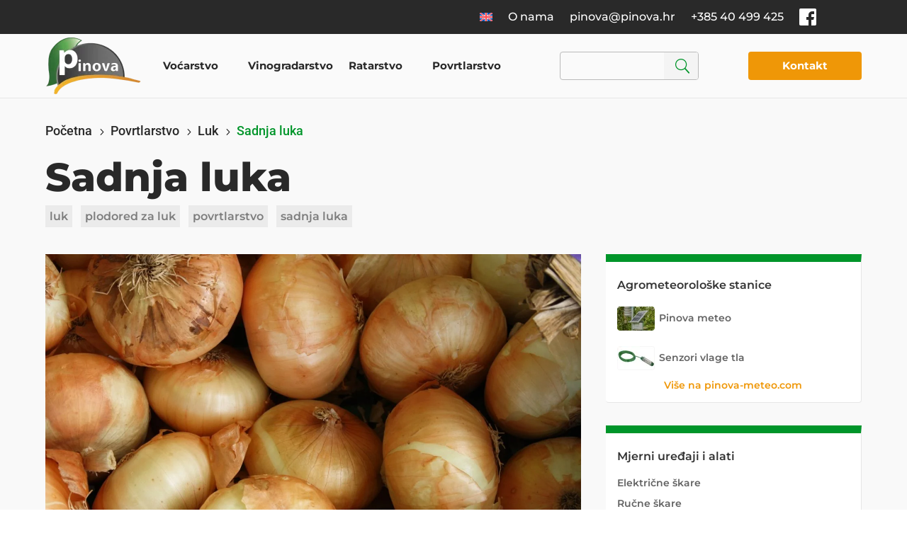

--- FILE ---
content_type: text/html; charset=UTF-8
request_url: https://pinova.hr/sadnja-luka/
body_size: 80324
content:
<!DOCTYPE html>
<html lang="hr">
<head><meta charset="UTF-8" /><script>if(navigator.userAgent.match(/MSIE|Internet Explorer/i)||navigator.userAgent.match(/Trident\/7\..*?rv:11/i)){var href=document.location.href;if(!href.match(/[?&]nowprocket/)){if(href.indexOf("?")==-1){if(href.indexOf("#")==-1){document.location.href=href+"?nowprocket=1"}else{document.location.href=href.replace("#","?nowprocket=1#")}}else{if(href.indexOf("#")==-1){document.location.href=href+"&nowprocket=1"}else{document.location.href=href.replace("#","&nowprocket=1#")}}}}</script><script>(()=>{class RocketLazyLoadScripts{constructor(){this.v="1.2.6",this.triggerEvents=["keydown","mousedown","mousemove","touchmove","touchstart","touchend","wheel"],this.userEventHandler=this.t.bind(this),this.touchStartHandler=this.i.bind(this),this.touchMoveHandler=this.o.bind(this),this.touchEndHandler=this.h.bind(this),this.clickHandler=this.u.bind(this),this.interceptedClicks=[],this.interceptedClickListeners=[],this.l(this),window.addEventListener("pageshow",(t=>{this.persisted=t.persisted,this.everythingLoaded&&this.m()})),this.CSPIssue=sessionStorage.getItem("rocketCSPIssue"),document.addEventListener("securitypolicyviolation",(t=>{this.CSPIssue||"script-src-elem"!==t.violatedDirective||"data"!==t.blockedURI||(this.CSPIssue=!0,sessionStorage.setItem("rocketCSPIssue",!0))})),document.addEventListener("DOMContentLoaded",(()=>{this.k()})),this.delayedScripts={normal:[],async:[],defer:[]},this.trash=[],this.allJQueries=[]}p(t){document.hidden?t.t():(this.triggerEvents.forEach((e=>window.addEventListener(e,t.userEventHandler,{passive:!0}))),window.addEventListener("touchstart",t.touchStartHandler,{passive:!0}),window.addEventListener("mousedown",t.touchStartHandler),document.addEventListener("visibilitychange",t.userEventHandler))}_(){this.triggerEvents.forEach((t=>window.removeEventListener(t,this.userEventHandler,{passive:!0}))),document.removeEventListener("visibilitychange",this.userEventHandler)}i(t){"HTML"!==t.target.tagName&&(window.addEventListener("touchend",this.touchEndHandler),window.addEventListener("mouseup",this.touchEndHandler),window.addEventListener("touchmove",this.touchMoveHandler,{passive:!0}),window.addEventListener("mousemove",this.touchMoveHandler),t.target.addEventListener("click",this.clickHandler),this.L(t.target,!0),this.S(t.target,"onclick","rocket-onclick"),this.C())}o(t){window.removeEventListener("touchend",this.touchEndHandler),window.removeEventListener("mouseup",this.touchEndHandler),window.removeEventListener("touchmove",this.touchMoveHandler,{passive:!0}),window.removeEventListener("mousemove",this.touchMoveHandler),t.target.removeEventListener("click",this.clickHandler),this.L(t.target,!1),this.S(t.target,"rocket-onclick","onclick"),this.M()}h(){window.removeEventListener("touchend",this.touchEndHandler),window.removeEventListener("mouseup",this.touchEndHandler),window.removeEventListener("touchmove",this.touchMoveHandler,{passive:!0}),window.removeEventListener("mousemove",this.touchMoveHandler)}u(t){t.target.removeEventListener("click",this.clickHandler),this.L(t.target,!1),this.S(t.target,"rocket-onclick","onclick"),this.interceptedClicks.push(t),t.preventDefault(),t.stopPropagation(),t.stopImmediatePropagation(),this.M()}O(){window.removeEventListener("touchstart",this.touchStartHandler,{passive:!0}),window.removeEventListener("mousedown",this.touchStartHandler),this.interceptedClicks.forEach((t=>{t.target.dispatchEvent(new MouseEvent("click",{view:t.view,bubbles:!0,cancelable:!0}))}))}l(t){EventTarget.prototype.addEventListenerWPRocketBase=EventTarget.prototype.addEventListener,EventTarget.prototype.addEventListener=function(e,i,o){"click"!==e||t.windowLoaded||i===t.clickHandler||t.interceptedClickListeners.push({target:this,func:i,options:o}),(this||window).addEventListenerWPRocketBase(e,i,o)}}L(t,e){this.interceptedClickListeners.forEach((i=>{i.target===t&&(e?t.removeEventListener("click",i.func,i.options):t.addEventListener("click",i.func,i.options))})),t.parentNode!==document.documentElement&&this.L(t.parentNode,e)}D(){return new Promise((t=>{this.P?this.M=t:t()}))}C(){this.P=!0}M(){this.P=!1}S(t,e,i){t.hasAttribute&&t.hasAttribute(e)&&(event.target.setAttribute(i,event.target.getAttribute(e)),event.target.removeAttribute(e))}t(){this._(this),"loading"===document.readyState?document.addEventListener("DOMContentLoaded",this.R.bind(this)):this.R()}k(){let t=[];document.querySelectorAll("script[type=rocketlazyloadscript][data-rocket-src]").forEach((e=>{let i=e.getAttribute("data-rocket-src");if(i&&!i.startsWith("data:")){0===i.indexOf("//")&&(i=location.protocol+i);try{const o=new URL(i).origin;o!==location.origin&&t.push({src:o,crossOrigin:e.crossOrigin||"module"===e.getAttribute("data-rocket-type")})}catch(t){}}})),t=[...new Map(t.map((t=>[JSON.stringify(t),t]))).values()],this.T(t,"preconnect")}async R(){this.lastBreath=Date.now(),this.j(this),this.F(this),this.I(),this.W(),this.q(),await this.A(this.delayedScripts.normal),await this.A(this.delayedScripts.defer),await this.A(this.delayedScripts.async);try{await this.U(),await this.H(this),await this.J()}catch(t){console.error(t)}window.dispatchEvent(new Event("rocket-allScriptsLoaded")),this.everythingLoaded=!0,this.D().then((()=>{this.O()})),this.N()}W(){document.querySelectorAll("script[type=rocketlazyloadscript]").forEach((t=>{t.hasAttribute("data-rocket-src")?t.hasAttribute("async")&&!1!==t.async?this.delayedScripts.async.push(t):t.hasAttribute("defer")&&!1!==t.defer||"module"===t.getAttribute("data-rocket-type")?this.delayedScripts.defer.push(t):this.delayedScripts.normal.push(t):this.delayedScripts.normal.push(t)}))}async B(t){if(await this.G(),!0!==t.noModule||!("noModule"in HTMLScriptElement.prototype))return new Promise((e=>{let i;function o(){(i||t).setAttribute("data-rocket-status","executed"),e()}try{if(navigator.userAgent.indexOf("Firefox/")>0||""===navigator.vendor||this.CSPIssue)i=document.createElement("script"),[...t.attributes].forEach((t=>{let e=t.nodeName;"type"!==e&&("data-rocket-type"===e&&(e="type"),"data-rocket-src"===e&&(e="src"),i.setAttribute(e,t.nodeValue))})),t.text&&(i.text=t.text),i.hasAttribute("src")?(i.addEventListener("load",o),i.addEventListener("error",(function(){i.setAttribute("data-rocket-status","failed-network"),e()})),setTimeout((()=>{i.isConnected||e()}),1)):(i.text=t.text,o()),t.parentNode.replaceChild(i,t);else{const i=t.getAttribute("data-rocket-type"),s=t.getAttribute("data-rocket-src");i?(t.type=i,t.removeAttribute("data-rocket-type")):t.removeAttribute("type"),t.addEventListener("load",o),t.addEventListener("error",(i=>{this.CSPIssue&&i.target.src.startsWith("data:")?(console.log("WPRocket: data-uri blocked by CSP -> fallback"),t.removeAttribute("src"),this.B(t).then(e)):(t.setAttribute("data-rocket-status","failed-network"),e())})),s?(t.removeAttribute("data-rocket-src"),t.src=s):t.src="data:text/javascript;base64,"+window.btoa(unescape(encodeURIComponent(t.text)))}}catch(i){t.setAttribute("data-rocket-status","failed-transform"),e()}}));t.setAttribute("data-rocket-status","skipped")}async A(t){const e=t.shift();return e&&e.isConnected?(await this.B(e),this.A(t)):Promise.resolve()}q(){this.T([...this.delayedScripts.normal,...this.delayedScripts.defer,...this.delayedScripts.async],"preload")}T(t,e){var i=document.createDocumentFragment();t.forEach((t=>{const o=t.getAttribute&&t.getAttribute("data-rocket-src")||t.src;if(o&&!o.startsWith("data:")){const s=document.createElement("link");s.href=o,s.rel=e,"preconnect"!==e&&(s.as="script"),t.getAttribute&&"module"===t.getAttribute("data-rocket-type")&&(s.crossOrigin=!0),t.crossOrigin&&(s.crossOrigin=t.crossOrigin),t.integrity&&(s.integrity=t.integrity),i.appendChild(s),this.trash.push(s)}})),document.head.appendChild(i)}j(t){let e={};function i(i,o){return e[o].eventsToRewrite.indexOf(i)>=0&&!t.everythingLoaded?"rocket-"+i:i}function o(t,o){!function(t){e[t]||(e[t]={originalFunctions:{add:t.addEventListener,remove:t.removeEventListener},eventsToRewrite:[]},t.addEventListener=function(){arguments[0]=i(arguments[0],t),e[t].originalFunctions.add.apply(t,arguments)},t.removeEventListener=function(){arguments[0]=i(arguments[0],t),e[t].originalFunctions.remove.apply(t,arguments)})}(t),e[t].eventsToRewrite.push(o)}function s(e,i){let o=e[i];e[i]=null,Object.defineProperty(e,i,{get:()=>o||function(){},set(s){t.everythingLoaded?o=s:e["rocket"+i]=o=s}})}o(document,"DOMContentLoaded"),o(window,"DOMContentLoaded"),o(window,"load"),o(window,"pageshow"),o(document,"readystatechange"),s(document,"onreadystatechange"),s(window,"onload"),s(window,"onpageshow");try{Object.defineProperty(document,"readyState",{get:()=>t.rocketReadyState,set(e){t.rocketReadyState=e},configurable:!0}),document.readyState="loading"}catch(t){console.log("WPRocket DJE readyState conflict, bypassing")}}F(t){let e;function i(e){return t.everythingLoaded?e:e.split(" ").map((t=>"load"===t||0===t.indexOf("load.")?"rocket-jquery-load":t)).join(" ")}function o(o){function s(t){const e=o.fn[t];o.fn[t]=o.fn.init.prototype[t]=function(){return this[0]===window&&("string"==typeof arguments[0]||arguments[0]instanceof String?arguments[0]=i(arguments[0]):"object"==typeof arguments[0]&&Object.keys(arguments[0]).forEach((t=>{const e=arguments[0][t];delete arguments[0][t],arguments[0][i(t)]=e}))),e.apply(this,arguments),this}}o&&o.fn&&!t.allJQueries.includes(o)&&(o.fn.ready=o.fn.init.prototype.ready=function(e){return t.domReadyFired?e.bind(document)(o):document.addEventListener("rocket-DOMContentLoaded",(()=>e.bind(document)(o))),o([])},s("on"),s("one"),t.allJQueries.push(o)),e=o}o(window.jQuery),Object.defineProperty(window,"jQuery",{get:()=>e,set(t){o(t)}})}async H(t){const e=document.querySelector("script[data-webpack]");e&&(await async function(){return new Promise((t=>{e.addEventListener("load",t),e.addEventListener("error",t)}))}(),await t.K(),await t.H(t))}async U(){this.domReadyFired=!0;try{document.readyState="interactive"}catch(t){}await this.G(),document.dispatchEvent(new Event("rocket-readystatechange")),await this.G(),document.rocketonreadystatechange&&document.rocketonreadystatechange(),await this.G(),document.dispatchEvent(new Event("rocket-DOMContentLoaded")),await this.G(),window.dispatchEvent(new Event("rocket-DOMContentLoaded"))}async J(){try{document.readyState="complete"}catch(t){}await this.G(),document.dispatchEvent(new Event("rocket-readystatechange")),await this.G(),document.rocketonreadystatechange&&document.rocketonreadystatechange(),await this.G(),window.dispatchEvent(new Event("rocket-load")),await this.G(),window.rocketonload&&window.rocketonload(),await this.G(),this.allJQueries.forEach((t=>t(window).trigger("rocket-jquery-load"))),await this.G();const t=new Event("rocket-pageshow");t.persisted=this.persisted,window.dispatchEvent(t),await this.G(),window.rocketonpageshow&&window.rocketonpageshow({persisted:this.persisted}),this.windowLoaded=!0}m(){document.onreadystatechange&&document.onreadystatechange(),window.onload&&window.onload(),window.onpageshow&&window.onpageshow({persisted:this.persisted})}I(){const t=new Map;document.write=document.writeln=function(e){const i=document.currentScript;i||console.error("WPRocket unable to document.write this: "+e);const o=document.createRange(),s=i.parentElement;let n=t.get(i);void 0===n&&(n=i.nextSibling,t.set(i,n));const c=document.createDocumentFragment();o.setStart(c,0),c.appendChild(o.createContextualFragment(e)),s.insertBefore(c,n)}}async G(){Date.now()-this.lastBreath>45&&(await this.K(),this.lastBreath=Date.now())}async K(){return document.hidden?new Promise((t=>setTimeout(t))):new Promise((t=>requestAnimationFrame(t)))}N(){this.trash.forEach((t=>t.remove()))}static run(){const t=new RocketLazyLoadScripts;t.p(t)}}RocketLazyLoadScripts.run()})();</script>
	
<meta http-equiv="X-UA-Compatible" content="IE=edge">
	<link rel="pingback" href="https://pinova.hr/xmlrpc.php" />

	<script type="rocketlazyloadscript" data-rocket-type="text/javascript">
		document.documentElement.className = 'js';
	</script>
	
	<meta name='robots' content='index, follow, max-image-preview:large, max-snippet:-1, max-video-preview:-1' />
<link rel="alternate" hreflang="hr" href="https://pinova.hr/sadnja-luka/" />
<link rel="alternate" hreflang="en" href="https://pinova.hr/en/sadnja-luka/" />
<link rel="alternate" hreflang="x-default" href="https://pinova.hr/sadnja-luka/" />

	<!-- This site is optimized with the Yoast SEO plugin v23.0 - https://yoast.com/wordpress/plugins/seo/ -->
	<title>Sadnja luka - Pinova</title><link rel="preload" data-rocket-preload as="font" href="https://pinova.hr/cf-fonts/s/montserrat/5.0.16/latin-ext/400/normal.woff2" crossorigin><link rel="preload" data-rocket-preload as="font" href="https://pinova.hr/cf-fonts/s/montserrat/5.0.16/latin/400/normal.woff2" crossorigin><link rel="preload" data-rocket-preload as="font" href="https://pinova.hr/cf-fonts/s/montserrat/5.0.16/latin/500/normal.woff2" crossorigin><link rel="preload" data-rocket-preload as="font" href="https://pinova.hr/cf-fonts/s/montserrat/5.0.16/latin/600/normal.woff2" crossorigin><link rel="preload" data-rocket-preload as="font" href="https://pinova.hr/cf-fonts/s/montserrat/5.0.16/vietnamese/600/normal.woff2" crossorigin><link rel="preload" data-rocket-preload as="font" href="https://pinova.hr/cf-fonts/s/montserrat/5.0.16/latin-ext/600/normal.woff2" crossorigin><link rel="preload" data-rocket-preload as="font" href="https://pinova.hr/cf-fonts/s/montserrat/5.0.16/latin-ext/700/normal.woff2" crossorigin><link rel="preload" data-rocket-preload as="font" href="https://pinova.hr/cf-fonts/s/montserrat/5.0.16/latin/700/normal.woff2" crossorigin><link rel="preload" data-rocket-preload as="font" href="https://pinova.hr/cf-fonts/s/montserrat/5.0.16/latin/800/normal.woff2" crossorigin><link rel="preload" data-rocket-preload as="font" href="https://pinova.hr/cf-fonts/s/montserrat/5.0.16/latin-ext/800/normal.woff2" crossorigin><link rel="preload" data-rocket-preload as="font" href="https://pinova.hr/cf-fonts/s/roboto/5.0.11/latin-ext/300/normal.woff2" crossorigin><link rel="preload" data-rocket-preload as="font" href="https://pinova.hr/cf-fonts/s/roboto/5.0.11/vietnamese/300/normal.woff2" crossorigin><link rel="preload" data-rocket-preload as="font" href="https://pinova.hr/cf-fonts/s/roboto/5.0.11/latin/300/normal.woff2" crossorigin><link rel="preload" data-rocket-preload as="font" href="https://pinova.hr/cf-fonts/s/roboto/5.0.11/latin/500/normal.woff2" crossorigin><link rel="preload" data-rocket-preload as="font" href="https://pinova.hr/cf-fonts/s/roboto/5.0.11/latin-ext/500/normal.woff2" crossorigin><link rel="preload" data-rocket-preload as="font" href="https://pinova.hr/wp-content/themes/Divi/core/admin/fonts/modules/all/modules.woff" crossorigin><style id="wpr-usedcss">:where(.wp-block-button__link){border-radius:9999px;box-shadow:none;padding:calc(.667em + 2px) calc(1.333em + 2px);text-decoration:none}:root :where(.wp-block-button .wp-block-button__link.is-style-outline),:root :where(.wp-block-button.is-style-outline>.wp-block-button__link){border:2px solid;padding:.667em 1.333em}:root :where(.wp-block-button .wp-block-button__link.is-style-outline:not(.has-text-color)),:root :where(.wp-block-button.is-style-outline>.wp-block-button__link:not(.has-text-color)){color:currentColor}:root :where(.wp-block-button .wp-block-button__link.is-style-outline:not(.has-background)),:root :where(.wp-block-button.is-style-outline>.wp-block-button__link:not(.has-background)){background-color:initial;background-image:none}:where(.wp-block-calendar table:not(.has-background) th){background:#ddd}:where(.wp-block-columns){margin-bottom:1.75em}:where(.wp-block-columns.has-background){padding:1.25em 2.375em}:where(.wp-block-post-comments input[type=submit]){border:none}:where(.wp-block-cover-image:not(.has-text-color)),:where(.wp-block-cover:not(.has-text-color)){color:#fff}:where(.wp-block-cover-image.is-light:not(.has-text-color)),:where(.wp-block-cover.is-light:not(.has-text-color)){color:#000}:root :where(.wp-block-cover h1:not(.has-text-color)),:root :where(.wp-block-cover h2:not(.has-text-color)),:root :where(.wp-block-cover h3:not(.has-text-color)),:root :where(.wp-block-cover h4:not(.has-text-color)),:root :where(.wp-block-cover h5:not(.has-text-color)),:root :where(.wp-block-cover h6:not(.has-text-color)),:root :where(.wp-block-cover p:not(.has-text-color)){color:inherit}:where(.wp-block-file){margin-bottom:1.5em}:where(.wp-block-file__button){border-radius:2em;display:inline-block;padding:.5em 1em}:where(.wp-block-file__button):is(a):active,:where(.wp-block-file__button):is(a):focus,:where(.wp-block-file__button):is(a):hover,:where(.wp-block-file__button):is(a):visited{box-shadow:none;color:#fff;opacity:.85;text-decoration:none}:where(.wp-block-group.wp-block-group-is-layout-constrained){position:relative}:root :where(.wp-block-image.is-style-rounded img,.wp-block-image .is-style-rounded img){border-radius:9999px}:where(.wp-block-latest-comments:not([style*=line-height] .wp-block-latest-comments__comment)){line-height:1.1}:where(.wp-block-latest-comments:not([style*=line-height] .wp-block-latest-comments__comment-excerpt p)){line-height:1.8}:root :where(.wp-block-latest-posts.is-grid){padding:0}:root :where(.wp-block-latest-posts.wp-block-latest-posts__list){padding-left:0}ul{box-sizing:border-box}:root :where(ul.has-background,ol.has-background){padding:1.25em 2.375em}:where(.wp-block-navigation.has-background .wp-block-navigation-item a:not(.wp-element-button)),:where(.wp-block-navigation.has-background .wp-block-navigation-submenu a:not(.wp-element-button)){padding:.5em 1em}:where(.wp-block-navigation .wp-block-navigation__submenu-container .wp-block-navigation-item a:not(.wp-element-button)),:where(.wp-block-navigation .wp-block-navigation__submenu-container .wp-block-navigation-submenu a:not(.wp-element-button)),:where(.wp-block-navigation .wp-block-navigation__submenu-container .wp-block-navigation-submenu button.wp-block-navigation-item__content),:where(.wp-block-navigation .wp-block-navigation__submenu-container .wp-block-pages-list__item button.wp-block-navigation-item__content){padding:.5em 1em}:root :where(p.has-background){padding:1.25em 2.375em}:where(p.has-text-color:not(.has-link-color)) a{color:inherit}:where(.wp-block-post-comments-form) input:not([type=submit]),:where(.wp-block-post-comments-form) textarea{border:1px solid #949494;font-family:inherit;font-size:1em}:where(.wp-block-post-comments-form) input:where(:not([type=submit]):not([type=checkbox])),:where(.wp-block-post-comments-form) textarea{padding:calc(.667em + 2px)}:where(.wp-block-post-excerpt){margin-bottom:var(--wp--style--block-gap);margin-top:var(--wp--style--block-gap)}:where(.wp-block-preformatted.has-background){padding:1.25em 2.375em}:where(.wp-block-search__button){border:1px solid #ccc;padding:6px 10px}:where(.wp-block-search__input){font-family:inherit;font-size:inherit;font-style:inherit;font-weight:inherit;letter-spacing:inherit;line-height:inherit;text-transform:inherit}:where(.wp-block-search__button-inside .wp-block-search__inside-wrapper){border:1px solid #949494;box-sizing:border-box;padding:4px}:where(.wp-block-search__button-inside .wp-block-search__inside-wrapper) .wp-block-search__input{border:none;border-radius:0;padding:0 4px}:where(.wp-block-search__button-inside .wp-block-search__inside-wrapper) .wp-block-search__input:focus{outline:0}:where(.wp-block-search__button-inside .wp-block-search__inside-wrapper) :where(.wp-block-search__button){padding:4px 8px}:root :where(.wp-block-separator.is-style-dots){height:auto;line-height:1;text-align:center}:root :where(.wp-block-separator.is-style-dots):before{color:currentColor;content:"···";font-family:serif;font-size:1.5em;letter-spacing:2em;padding-left:2em}:root :where(.wp-block-site-logo.is-style-rounded){border-radius:9999px}:root :where(.wp-block-site-title a){color:inherit}:where(.wp-block-social-links:not(.is-style-logos-only)) .wp-social-link{background-color:#f0f0f0;color:#444}:where(.wp-block-social-links:not(.is-style-logos-only)) .wp-social-link-amazon{background-color:#f90;color:#fff}:where(.wp-block-social-links:not(.is-style-logos-only)) .wp-social-link-bandcamp{background-color:#1ea0c3;color:#fff}:where(.wp-block-social-links:not(.is-style-logos-only)) .wp-social-link-behance{background-color:#0757fe;color:#fff}:where(.wp-block-social-links:not(.is-style-logos-only)) .wp-social-link-bluesky{background-color:#0a7aff;color:#fff}:where(.wp-block-social-links:not(.is-style-logos-only)) .wp-social-link-codepen{background-color:#1e1f26;color:#fff}:where(.wp-block-social-links:not(.is-style-logos-only)) .wp-social-link-deviantart{background-color:#02e49b;color:#fff}:where(.wp-block-social-links:not(.is-style-logos-only)) .wp-social-link-dribbble{background-color:#e94c89;color:#fff}:where(.wp-block-social-links:not(.is-style-logos-only)) .wp-social-link-dropbox{background-color:#4280ff;color:#fff}:where(.wp-block-social-links:not(.is-style-logos-only)) .wp-social-link-etsy{background-color:#f45800;color:#fff}:where(.wp-block-social-links:not(.is-style-logos-only)) .wp-social-link-facebook{background-color:#1778f2;color:#fff}:where(.wp-block-social-links:not(.is-style-logos-only)) .wp-social-link-fivehundredpx{background-color:#000;color:#fff}:where(.wp-block-social-links:not(.is-style-logos-only)) .wp-social-link-flickr{background-color:#0461dd;color:#fff}:where(.wp-block-social-links:not(.is-style-logos-only)) .wp-social-link-foursquare{background-color:#e65678;color:#fff}:where(.wp-block-social-links:not(.is-style-logos-only)) .wp-social-link-github{background-color:#24292d;color:#fff}:where(.wp-block-social-links:not(.is-style-logos-only)) .wp-social-link-goodreads{background-color:#eceadd;color:#382110}:where(.wp-block-social-links:not(.is-style-logos-only)) .wp-social-link-google{background-color:#ea4434;color:#fff}:where(.wp-block-social-links:not(.is-style-logos-only)) .wp-social-link-gravatar{background-color:#1d4fc4;color:#fff}:where(.wp-block-social-links:not(.is-style-logos-only)) .wp-social-link-instagram{background-color:#f00075;color:#fff}:where(.wp-block-social-links:not(.is-style-logos-only)) .wp-social-link-lastfm{background-color:#e21b24;color:#fff}:where(.wp-block-social-links:not(.is-style-logos-only)) .wp-social-link-linkedin{background-color:#0d66c2;color:#fff}:where(.wp-block-social-links:not(.is-style-logos-only)) .wp-social-link-mastodon{background-color:#3288d4;color:#fff}:where(.wp-block-social-links:not(.is-style-logos-only)) .wp-social-link-medium{background-color:#000;color:#fff}:where(.wp-block-social-links:not(.is-style-logos-only)) .wp-social-link-meetup{background-color:#f6405f;color:#fff}:where(.wp-block-social-links:not(.is-style-logos-only)) .wp-social-link-patreon{background-color:#000;color:#fff}:where(.wp-block-social-links:not(.is-style-logos-only)) .wp-social-link-pinterest{background-color:#e60122;color:#fff}:where(.wp-block-social-links:not(.is-style-logos-only)) .wp-social-link-pocket{background-color:#ef4155;color:#fff}:where(.wp-block-social-links:not(.is-style-logos-only)) .wp-social-link-reddit{background-color:#ff4500;color:#fff}:where(.wp-block-social-links:not(.is-style-logos-only)) .wp-social-link-skype{background-color:#0478d7;color:#fff}:where(.wp-block-social-links:not(.is-style-logos-only)) .wp-social-link-snapchat{background-color:#fefc00;color:#fff;stroke:#000}:where(.wp-block-social-links:not(.is-style-logos-only)) .wp-social-link-soundcloud{background-color:#ff5600;color:#fff}:where(.wp-block-social-links:not(.is-style-logos-only)) .wp-social-link-spotify{background-color:#1bd760;color:#fff}:where(.wp-block-social-links:not(.is-style-logos-only)) .wp-social-link-telegram{background-color:#2aabee;color:#fff}:where(.wp-block-social-links:not(.is-style-logos-only)) .wp-social-link-threads{background-color:#000;color:#fff}:where(.wp-block-social-links:not(.is-style-logos-only)) .wp-social-link-tiktok{background-color:#000;color:#fff}:where(.wp-block-social-links:not(.is-style-logos-only)) .wp-social-link-tumblr{background-color:#011835;color:#fff}:where(.wp-block-social-links:not(.is-style-logos-only)) .wp-social-link-twitch{background-color:#6440a4;color:#fff}:where(.wp-block-social-links:not(.is-style-logos-only)) .wp-social-link-twitter{background-color:#1da1f2;color:#fff}:where(.wp-block-social-links:not(.is-style-logos-only)) .wp-social-link-vimeo{background-color:#1eb7ea;color:#fff}:where(.wp-block-social-links:not(.is-style-logos-only)) .wp-social-link-vk{background-color:#4680c2;color:#fff}:where(.wp-block-social-links:not(.is-style-logos-only)) .wp-social-link-wordpress{background-color:#3499cd;color:#fff}:where(.wp-block-social-links:not(.is-style-logos-only)) .wp-social-link-whatsapp{background-color:#25d366;color:#fff}:where(.wp-block-social-links:not(.is-style-logos-only)) .wp-social-link-x{background-color:#000;color:#fff}:where(.wp-block-social-links:not(.is-style-logos-only)) .wp-social-link-yelp{background-color:#d32422;color:#fff}:where(.wp-block-social-links:not(.is-style-logos-only)) .wp-social-link-youtube{background-color:red;color:#fff}:where(.wp-block-social-links.is-style-logos-only) .wp-social-link{background:0 0}:where(.wp-block-social-links.is-style-logos-only) .wp-social-link svg{height:1.25em;width:1.25em}:where(.wp-block-social-links.is-style-logos-only) .wp-social-link-amazon{color:#f90}:where(.wp-block-social-links.is-style-logos-only) .wp-social-link-bandcamp{color:#1ea0c3}:where(.wp-block-social-links.is-style-logos-only) .wp-social-link-behance{color:#0757fe}:where(.wp-block-social-links.is-style-logos-only) .wp-social-link-bluesky{color:#0a7aff}:where(.wp-block-social-links.is-style-logos-only) .wp-social-link-codepen{color:#1e1f26}:where(.wp-block-social-links.is-style-logos-only) .wp-social-link-deviantart{color:#02e49b}:where(.wp-block-social-links.is-style-logos-only) .wp-social-link-dribbble{color:#e94c89}:where(.wp-block-social-links.is-style-logos-only) .wp-social-link-dropbox{color:#4280ff}:where(.wp-block-social-links.is-style-logos-only) .wp-social-link-etsy{color:#f45800}:where(.wp-block-social-links.is-style-logos-only) .wp-social-link-facebook{color:#1778f2}:where(.wp-block-social-links.is-style-logos-only) .wp-social-link-fivehundredpx{color:#000}:where(.wp-block-social-links.is-style-logos-only) .wp-social-link-flickr{color:#0461dd}:where(.wp-block-social-links.is-style-logos-only) .wp-social-link-foursquare{color:#e65678}:where(.wp-block-social-links.is-style-logos-only) .wp-social-link-github{color:#24292d}:where(.wp-block-social-links.is-style-logos-only) .wp-social-link-goodreads{color:#382110}:where(.wp-block-social-links.is-style-logos-only) .wp-social-link-google{color:#ea4434}:where(.wp-block-social-links.is-style-logos-only) .wp-social-link-gravatar{color:#1d4fc4}:where(.wp-block-social-links.is-style-logos-only) .wp-social-link-instagram{color:#f00075}:where(.wp-block-social-links.is-style-logos-only) .wp-social-link-lastfm{color:#e21b24}:where(.wp-block-social-links.is-style-logos-only) .wp-social-link-linkedin{color:#0d66c2}:where(.wp-block-social-links.is-style-logos-only) .wp-social-link-mastodon{color:#3288d4}:where(.wp-block-social-links.is-style-logos-only) .wp-social-link-medium{color:#000}:where(.wp-block-social-links.is-style-logos-only) .wp-social-link-meetup{color:#f6405f}:where(.wp-block-social-links.is-style-logos-only) .wp-social-link-patreon{color:#000}:where(.wp-block-social-links.is-style-logos-only) .wp-social-link-pinterest{color:#e60122}:where(.wp-block-social-links.is-style-logos-only) .wp-social-link-pocket{color:#ef4155}:where(.wp-block-social-links.is-style-logos-only) .wp-social-link-reddit{color:#ff4500}:where(.wp-block-social-links.is-style-logos-only) .wp-social-link-skype{color:#0478d7}:where(.wp-block-social-links.is-style-logos-only) .wp-social-link-snapchat{color:#fff;stroke:#000}:where(.wp-block-social-links.is-style-logos-only) .wp-social-link-soundcloud{color:#ff5600}:where(.wp-block-social-links.is-style-logos-only) .wp-social-link-spotify{color:#1bd760}:where(.wp-block-social-links.is-style-logos-only) .wp-social-link-telegram{color:#2aabee}:where(.wp-block-social-links.is-style-logos-only) .wp-social-link-threads{color:#000}:where(.wp-block-social-links.is-style-logos-only) .wp-social-link-tiktok{color:#000}:where(.wp-block-social-links.is-style-logos-only) .wp-social-link-tumblr{color:#011835}:where(.wp-block-social-links.is-style-logos-only) .wp-social-link-twitch{color:#6440a4}:where(.wp-block-social-links.is-style-logos-only) .wp-social-link-twitter{color:#1da1f2}:where(.wp-block-social-links.is-style-logos-only) .wp-social-link-vimeo{color:#1eb7ea}:where(.wp-block-social-links.is-style-logos-only) .wp-social-link-vk{color:#4680c2}:where(.wp-block-social-links.is-style-logos-only) .wp-social-link-whatsapp{color:#25d366}:where(.wp-block-social-links.is-style-logos-only) .wp-social-link-wordpress{color:#3499cd}:where(.wp-block-social-links.is-style-logos-only) .wp-social-link-x{color:#000}:where(.wp-block-social-links.is-style-logos-only) .wp-social-link-yelp{color:#d32422}:where(.wp-block-social-links.is-style-logos-only) .wp-social-link-youtube{color:red}:root :where(.wp-block-social-links .wp-social-link a){padding:.25em}:root :where(.wp-block-social-links.is-style-logos-only .wp-social-link a){padding:0}:root :where(.wp-block-social-links.is-style-pill-shape .wp-social-link a){padding-left:.66667em;padding-right:.66667em}:root :where(.wp-block-tag-cloud.is-style-outline){display:flex;flex-wrap:wrap;gap:1ch}:root :where(.wp-block-tag-cloud.is-style-outline a){border:1px solid;font-size:unset!important;margin-right:0;padding:1ch 2ch;text-decoration:none!important}:where(.wp-block-term-description){margin-bottom:var(--wp--style--block-gap);margin-top:var(--wp--style--block-gap)}:where(pre.wp-block-verse){font-family:inherit}.entry-content{counter-reset:footnotes}:root{--wp--preset--font-size--normal:16px;--wp--preset--font-size--huge:42px}.screen-reader-text{border:0;clip:rect(1px,1px,1px,1px);clip-path:inset(50%);height:1px;margin:-1px;overflow:hidden;padding:0;position:absolute;width:1px;word-wrap:normal!important}.screen-reader-text:focus{background-color:#ddd;clip:auto!important;clip-path:none;color:#444;display:block;font-size:1em;height:auto;left:5px;line-height:normal;padding:15px 23px 14px;text-decoration:none;top:5px;width:auto;z-index:100000}html :where(.has-border-color){border-style:solid}html :where([style*=border-top-color]){border-top-style:solid}html :where([style*=border-right-color]){border-right-style:solid}html :where([style*=border-bottom-color]){border-bottom-style:solid}html :where([style*=border-left-color]){border-left-style:solid}html :where([style*=border-width]){border-style:solid}html :where([style*=border-top-width]){border-top-style:solid}html :where([style*=border-right-width]){border-right-style:solid}html :where([style*=border-bottom-width]){border-bottom-style:solid}html :where([style*=border-left-width]){border-left-style:solid}html :where(img[class*=wp-image-]){height:auto;max-width:100%}:where(figure){margin:0 0 1em}html :where(.is-position-sticky){--wp-admin--admin-bar--position-offset:var(--wp-admin--admin-bar--height,0px)}@media screen and (max-width:600px){html :where(.is-position-sticky){--wp-admin--admin-bar--position-offset:0px}}:root :where(.wp-block-image figcaption){color:#555;font-size:13px;text-align:center}:where(.wp-block-group.has-background){padding:1.25em 2.375em}:root :where(.wp-block-template-part.has-background){margin-bottom:0;margin-top:0;padding:1.25em 2.375em}:root{--wp--preset--aspect-ratio--square:1;--wp--preset--aspect-ratio--4-3:4/3;--wp--preset--aspect-ratio--3-4:3/4;--wp--preset--aspect-ratio--3-2:3/2;--wp--preset--aspect-ratio--2-3:2/3;--wp--preset--aspect-ratio--16-9:16/9;--wp--preset--aspect-ratio--9-16:9/16;--wp--preset--color--black:#000000;--wp--preset--color--cyan-bluish-gray:#abb8c3;--wp--preset--color--white:#ffffff;--wp--preset--color--pale-pink:#f78da7;--wp--preset--color--vivid-red:#cf2e2e;--wp--preset--color--luminous-vivid-orange:#ff6900;--wp--preset--color--luminous-vivid-amber:#fcb900;--wp--preset--color--light-green-cyan:#7bdcb5;--wp--preset--color--vivid-green-cyan:#00d084;--wp--preset--color--pale-cyan-blue:#8ed1fc;--wp--preset--color--vivid-cyan-blue:#0693e3;--wp--preset--color--vivid-purple:#9b51e0;--wp--preset--gradient--vivid-cyan-blue-to-vivid-purple:linear-gradient(135deg,rgba(6, 147, 227, 1) 0%,rgb(155, 81, 224) 100%);--wp--preset--gradient--light-green-cyan-to-vivid-green-cyan:linear-gradient(135deg,rgb(122, 220, 180) 0%,rgb(0, 208, 130) 100%);--wp--preset--gradient--luminous-vivid-amber-to-luminous-vivid-orange:linear-gradient(135deg,rgba(252, 185, 0, 1) 0%,rgba(255, 105, 0, 1) 100%);--wp--preset--gradient--luminous-vivid-orange-to-vivid-red:linear-gradient(135deg,rgba(255, 105, 0, 1) 0%,rgb(207, 46, 46) 100%);--wp--preset--gradient--very-light-gray-to-cyan-bluish-gray:linear-gradient(135deg,rgb(238, 238, 238) 0%,rgb(169, 184, 195) 100%);--wp--preset--gradient--cool-to-warm-spectrum:linear-gradient(135deg,rgb(74, 234, 220) 0%,rgb(151, 120, 209) 20%,rgb(207, 42, 186) 40%,rgb(238, 44, 130) 60%,rgb(251, 105, 98) 80%,rgb(254, 248, 76) 100%);--wp--preset--gradient--blush-light-purple:linear-gradient(135deg,rgb(255, 206, 236) 0%,rgb(152, 150, 240) 100%);--wp--preset--gradient--blush-bordeaux:linear-gradient(135deg,rgb(254, 205, 165) 0%,rgb(254, 45, 45) 50%,rgb(107, 0, 62) 100%);--wp--preset--gradient--luminous-dusk:linear-gradient(135deg,rgb(255, 203, 112) 0%,rgb(199, 81, 192) 50%,rgb(65, 88, 208) 100%);--wp--preset--gradient--pale-ocean:linear-gradient(135deg,rgb(255, 245, 203) 0%,rgb(182, 227, 212) 50%,rgb(51, 167, 181) 100%);--wp--preset--gradient--electric-grass:linear-gradient(135deg,rgb(202, 248, 128) 0%,rgb(113, 206, 126) 100%);--wp--preset--gradient--midnight:linear-gradient(135deg,rgb(2, 3, 129) 0%,rgb(40, 116, 252) 100%);--wp--preset--font-size--small:13px;--wp--preset--font-size--medium:20px;--wp--preset--font-size--large:36px;--wp--preset--font-size--x-large:42px;--wp--preset--spacing--20:0.44rem;--wp--preset--spacing--30:0.67rem;--wp--preset--spacing--40:1rem;--wp--preset--spacing--50:1.5rem;--wp--preset--spacing--60:2.25rem;--wp--preset--spacing--70:3.38rem;--wp--preset--spacing--80:5.06rem;--wp--preset--shadow--natural:6px 6px 9px rgba(0, 0, 0, .2);--wp--preset--shadow--deep:12px 12px 50px rgba(0, 0, 0, .4);--wp--preset--shadow--sharp:6px 6px 0px rgba(0, 0, 0, .2);--wp--preset--shadow--outlined:6px 6px 0px -3px rgba(255, 255, 255, 1),6px 6px rgba(0, 0, 0, 1);--wp--preset--shadow--crisp:6px 6px 0px rgba(0, 0, 0, 1)}:root{--wp--style--global--content-size:823px;--wp--style--global--wide-size:1080px}:where(body){margin:0}:where(.is-layout-flex){gap:.5em}:where(.is-layout-grid){gap:.5em}body{padding-top:0;padding-right:0;padding-bottom:0;padding-left:0}:root :where(.wp-element-button,.wp-block-button__link){background-color:#32373c;border-width:0;color:#fff;font-family:inherit;font-size:inherit;line-height:inherit;padding:calc(.667em + 2px) calc(1.333em + 2px);text-decoration:none}:where(.wp-block-post-template.is-layout-flex){gap:1.25em}:where(.wp-block-post-template.is-layout-grid){gap:1.25em}:where(.wp-block-columns.is-layout-flex){gap:2em}:where(.wp-block-columns.is-layout-grid){gap:2em}:root :where(.wp-block-pullquote){font-size:1.5em;line-height:1.6}.wpml-ls-flag{display:inline-block}.sfwppa-navi-style *{-webkit-box-sizing:border-box;-moz-box-sizing:border-box;box-sizing:border-box}.sfwppa-navi-style .current{line-height:normal!important;-webkit-transition-duration:.4s;transition-duration:.4s}.sfwppa-navi-style.sfwppa-style-1 .current{font-size:13px;text-align:center;padding:10px 15px;margin-right:3px;color:#000;border:1px solid #ddd;display:inline-block}.sfwppa-navi-style.sfwppa-style-1 .current{background:#d33;border:1px solid #d33;color:#fff}.wpml-ls-menu-item .wpml-ls-flag{display:inline;vertical-align:baseline}.wpml-ls-menu-item .wpml-ls-flag+span{margin-left:.3em}.rtl .wpml-ls-menu-item .wpml-ls-flag+span{margin-left:0;margin-right:.3em}ul .wpml-ls-menu-item a{display:flex;align-items:center}.cmplz-blocked-content-notice{display:none}.cmplz-blocked-content-container,.cmplz-wp-video{animation-name:cmplz-fadein;animation-duration:.6s;background:#fff;border:0;border-radius:3px;box-shadow:0 0 1px 0 rgba(0,0,0,.5),0 1px 10px 0 rgba(0,0,0,.15);display:flex;justify-content:center;align-items:center;background-repeat:no-repeat!important;background-size:cover!important;height:inherit;position:relative}.cmplz-blocked-content-container iframe,.cmplz-wp-video iframe{visibility:hidden;max-height:100%;border:0!important}.cmplz-blocked-content-container .cmplz-blocked-content-notice,.cmplz-wp-video .cmplz-blocked-content-notice{white-space:normal;text-transform:initial;position:absolute!important;width:100%;top:50%;left:50%;transform:translate(-50%,-50%);max-width:300px;font-size:14px;padding:10px;background-color:rgba(0,0,0,.5);color:#fff;text-align:center;z-index:98;line-height:23px}.cmplz-blocked-content-container .cmplz-blocked-content-notice .cmplz-links,.cmplz-wp-video .cmplz-blocked-content-notice .cmplz-links{display:block;margin-bottom:10px}.cmplz-blocked-content-container .cmplz-blocked-content-notice .cmplz-links a,.cmplz-wp-video .cmplz-blocked-content-notice .cmplz-links a{color:#fff}.cmplz-blocked-content-container div div{display:none}.cmplz-wp-video .cmplz-placeholder-element{width:100%;height:inherit}@keyframes cmplz-fadein{from{opacity:0}to{opacity:1}}.wp-pagenavi{clear:both}.wp-pagenavi a,.wp-pagenavi span{text-decoration:none;border:1px solid #bfbfbf;padding:3px 5px;margin:2px}.wp-pagenavi a:hover,.wp-pagenavi span.current{border-color:#000}.wp-pagenavi span.current{font-weight:700}.et-db #et-boc .et-l .lwp-breadcrumbs .et-pb-icon.separator,.lwp-breadcrumbs .et-pb-icon.separator{font-size:unset;vertical-align:middle}.open-trigger{width:30px;height:30px;position:absolute;right:4px;top:0;z-index:999}.menu-item-has-children.de-mega-menu-item{position:relative}.nav li .dmm-dropdown-wrapper>ul{opacity:1!important;display:block;visibility:visible;padding:0}.nav li .et_pb_dmm_dropdown,.nav li .et_pb_dmm_dropdown .dmm-dropdown-wrapper,.nav li .et_pb_dmm_dropdown .et_pb_module_inner{height:100%}.nav li .dmm-dropdown-wrapper ul{border-top:none!important}.de-mega-menu{font-weight:500}#top-menu .de-mega-menu .et_pb_button_module_wrapper>a{display:inline-block}#main-header .nav .de-mega-menu ul.sub-menu,.et-fixed-header#main-header .nav .de-mega-menu ul.sub-menu{position:absolute}#top-menu li.mega-menu li ul{position:static;visibility:inherit;opacity:inherit;width:auto;background:inherit;padding:inherit;transform:none}#top-menu li.mega-menu ul li{float:inherit!important}#top-menu li.mega-menu .dmm-vert-tabs ul li{padding:20px!important;float:none!important}#top-menu li.mega-menu .dmm-vert-tabs ul{border:0;box-shadow:none;background:#f4f4f4}#top-menu li.mega-menu .dmm-vert-tabs ul li a:hover{background:0 0}@media only screen and (max-width:980px){.de-mega-menu{animation-duration:0s!important}}.de-mega-menu .et_animated{opacity:1!important}.dmm-dropdown-ul{padding:0!important}.dmm-overlay .close-submenu{display:none}.anchorpoint a{pointer-events:none}.anchorpoint{cursor:pointer}@font-face{font-family:Montserrat;font-style:normal;font-weight:400;src:url(https://pinova.hr/cf-fonts/s/montserrat/5.0.16/latin-ext/400/normal.woff2);unicode-range:U+0100-02AF,U+0304,U+0308,U+0329,U+1E00-1E9F,U+1EF2-1EFF,U+2020,U+20A0-20AB,U+20AD-20CF,U+2113,U+2C60-2C7F,U+A720-A7FF;font-display:swap}@font-face{font-family:Montserrat;font-style:normal;font-weight:400;src:url(https://pinova.hr/cf-fonts/s/montserrat/5.0.16/latin/400/normal.woff2);unicode-range:U+0000-00FF,U+0131,U+0152-0153,U+02BB-02BC,U+02C6,U+02DA,U+02DC,U+0304,U+0308,U+0329,U+2000-206F,U+2074,U+20AC,U+2122,U+2191,U+2193,U+2212,U+2215,U+FEFF,U+FFFD;font-display:swap}@font-face{font-family:Montserrat;font-style:normal;font-weight:500;src:url(https://pinova.hr/cf-fonts/s/montserrat/5.0.16/latin/500/normal.woff2);unicode-range:U+0000-00FF,U+0131,U+0152-0153,U+02BB-02BC,U+02C6,U+02DA,U+02DC,U+0304,U+0308,U+0329,U+2000-206F,U+2074,U+20AC,U+2122,U+2191,U+2193,U+2212,U+2215,U+FEFF,U+FFFD;font-display:swap}@font-face{font-family:Montserrat;font-style:normal;font-weight:600;src:url(https://pinova.hr/cf-fonts/s/montserrat/5.0.16/latin/600/normal.woff2);unicode-range:U+0000-00FF,U+0131,U+0152-0153,U+02BB-02BC,U+02C6,U+02DA,U+02DC,U+0304,U+0308,U+0329,U+2000-206F,U+2074,U+20AC,U+2122,U+2191,U+2193,U+2212,U+2215,U+FEFF,U+FFFD;font-display:swap}@font-face{font-family:Montserrat;font-style:normal;font-weight:600;src:url(https://pinova.hr/cf-fonts/s/montserrat/5.0.16/vietnamese/600/normal.woff2);unicode-range:U+0102-0103,U+0110-0111,U+0128-0129,U+0168-0169,U+01A0-01A1,U+01AF-01B0,U+0300-0301,U+0303-0304,U+0308-0309,U+0323,U+0329,U+1EA0-1EF9,U+20AB;font-display:swap}@font-face{font-family:Montserrat;font-style:normal;font-weight:600;src:url(https://pinova.hr/cf-fonts/s/montserrat/5.0.16/latin-ext/600/normal.woff2);unicode-range:U+0100-02AF,U+0304,U+0308,U+0329,U+1E00-1E9F,U+1EF2-1EFF,U+2020,U+20A0-20AB,U+20AD-20CF,U+2113,U+2C60-2C7F,U+A720-A7FF;font-display:swap}@font-face{font-family:Montserrat;font-style:normal;font-weight:700;src:url(https://pinova.hr/cf-fonts/s/montserrat/5.0.16/latin-ext/700/normal.woff2);unicode-range:U+0100-02AF,U+0304,U+0308,U+0329,U+1E00-1E9F,U+1EF2-1EFF,U+2020,U+20A0-20AB,U+20AD-20CF,U+2113,U+2C60-2C7F,U+A720-A7FF;font-display:swap}@font-face{font-family:Montserrat;font-style:normal;font-weight:700;src:url(https://pinova.hr/cf-fonts/s/montserrat/5.0.16/latin/700/normal.woff2);unicode-range:U+0000-00FF,U+0131,U+0152-0153,U+02BB-02BC,U+02C6,U+02DA,U+02DC,U+0304,U+0308,U+0329,U+2000-206F,U+2074,U+20AC,U+2122,U+2191,U+2193,U+2212,U+2215,U+FEFF,U+FFFD;font-display:swap}@font-face{font-family:Montserrat;font-style:normal;font-weight:800;src:url(https://pinova.hr/cf-fonts/s/montserrat/5.0.16/latin/800/normal.woff2);unicode-range:U+0000-00FF,U+0131,U+0152-0153,U+02BB-02BC,U+02C6,U+02DA,U+02DC,U+0304,U+0308,U+0329,U+2000-206F,U+2074,U+20AC,U+2122,U+2191,U+2193,U+2212,U+2215,U+FEFF,U+FFFD;font-display:swap}@font-face{font-family:Montserrat;font-style:normal;font-weight:800;src:url(https://pinova.hr/cf-fonts/s/montserrat/5.0.16/latin-ext/800/normal.woff2);unicode-range:U+0100-02AF,U+0304,U+0308,U+0329,U+1E00-1E9F,U+1EF2-1EFF,U+2020,U+20A0-20AB,U+20AD-20CF,U+2113,U+2C60-2C7F,U+A720-A7FF;font-display:swap}@font-face{font-family:Roboto;font-style:normal;font-weight:300;src:url(https://pinova.hr/cf-fonts/s/roboto/5.0.11/latin-ext/300/normal.woff2);unicode-range:U+0100-02AF,U+0304,U+0308,U+0329,U+1E00-1E9F,U+1EF2-1EFF,U+2020,U+20A0-20AB,U+20AD-20CF,U+2113,U+2C60-2C7F,U+A720-A7FF;font-display:swap}@font-face{font-family:Roboto;font-style:normal;font-weight:300;src:url(https://pinova.hr/cf-fonts/s/roboto/5.0.11/vietnamese/300/normal.woff2);unicode-range:U+0102-0103,U+0110-0111,U+0128-0129,U+0168-0169,U+01A0-01A1,U+01AF-01B0,U+0300-0301,U+0303-0304,U+0308-0309,U+0323,U+0329,U+1EA0-1EF9,U+20AB;font-display:swap}@font-face{font-family:Roboto;font-style:normal;font-weight:300;src:url(https://pinova.hr/cf-fonts/s/roboto/5.0.11/latin/300/normal.woff2);unicode-range:U+0000-00FF,U+0131,U+0152-0153,U+02BB-02BC,U+02C6,U+02DA,U+02DC,U+0304,U+0308,U+0329,U+2000-206F,U+2074,U+20AC,U+2122,U+2191,U+2193,U+2212,U+2215,U+FEFF,U+FFFD;font-display:swap}@font-face{font-family:Roboto;font-style:normal;font-weight:500;src:url(https://pinova.hr/cf-fonts/s/roboto/5.0.11/latin/500/normal.woff2);unicode-range:U+0000-00FF,U+0131,U+0152-0153,U+02BB-02BC,U+02C6,U+02DA,U+02DC,U+0304,U+0308,U+0329,U+2000-206F,U+2074,U+20AC,U+2122,U+2191,U+2193,U+2212,U+2215,U+FEFF,U+FFFD;font-display:swap}@font-face{font-family:Roboto;font-style:normal;font-weight:500;src:url(https://pinova.hr/cf-fonts/s/roboto/5.0.11/latin-ext/500/normal.woff2);unicode-range:U+0100-02AF,U+0304,U+0308,U+0329,U+1E00-1E9F,U+1EF2-1EFF,U+2020,U+20A0-20AB,U+20AD-20CF,U+2113,U+2C60-2C7F,U+A720-A7FF;font-display:swap}a,address,body,center,div,em,fieldset,form,h1,h2,h3,h4,h5,html,i,iframe,img,ins,label,legend,li,object,p,s,span,strong,u,ul{margin:0;padding:0;border:0;outline:0;font-size:100%;-ms-text-size-adjust:100%;-webkit-text-size-adjust:100%;vertical-align:baseline;background:0 0}body{line-height:1}ul{list-style:none}table{border-collapse:collapse;border-spacing:0}footer,header,nav,section{display:block}body{font-family:'Open Sans',Arial,sans-serif;font-size:14px;color:#666;background-color:#fff;line-height:1.7em;font-weight:500;-webkit-font-smoothing:antialiased;-moz-osx-font-smoothing:grayscale}body.et_cover_background{background-size:cover!important;background-position:top!important;background-repeat:no-repeat!important;background-attachment:fixed}a{color:#2ea3f2}a,a:hover{text-decoration:none}p{padding-bottom:1em}p:not(.has-background):last-of-type{padding-bottom:0}p.et_normal_padding{padding-bottom:1em}strong{font-weight:700}em,i{font-style:italic}ins{text-decoration:none}embed,iframe,object,video{max-width:100%}h1,h2,h3,h4,h5{color:#333;padding-bottom:10px;line-height:1em;font-weight:500}h1 a,h2 a,h3 a,h4 a,h5 a{color:inherit}h1{font-size:30px}h2{font-size:26px}h3{font-size:22px}h4{font-size:18px}h5{font-size:16px}input{-webkit-appearance:none}input[type=checkbox]{-webkit-appearance:checkbox}input[type=radio]{-webkit-appearance:radio}input.text,input.title,input[type=email],input[type=text],select,textarea{background-color:#fff;border:1px solid #bbb;padding:2px;color:#4e4e4e}input.text:focus,input.title:focus,input[type=text]:focus,select:focus,textarea:focus{border-color:#2d3940;color:#3e3e3e}input.text,input.title,input[type=text],select,textarea{margin:0}textarea{padding:4px}button,input,select,textarea{font-family:inherit}img{max-width:100%;height:auto}.pagination{clear:both}.nav-single a{color:#2ea3f2}#main-content{background-color:#fff}.container{width:80%;max-width:1080px;margin:auto}body:not(.et-tb) #main-content .container,body:not(.et-tb-has-header) #main-content .container{padding-top:58px}.entry-content table:not(.variations){border:1px solid #eee;margin:0 0 15px;text-align:left;width:100%}.entry-content tr th{color:#555;font-weight:700;padding:9px 24px}#left-area ul,.entry-content ul,.et-l--body ul,.et-l--footer ul,.et-l--header ul{list-style-type:disc;padding:0 0 23px 1em;line-height:26px}#left-area ul li ul{padding:2px 0 2px 20px}#wpadminbar{z-index:100001}#left-area .post-meta{font-size:14px;padding-bottom:15px}#left-area .post-meta a{text-decoration:none;color:#666}.single .post{padding-bottom:25px}body.single .et_audio_content{margin-bottom:-6px}.nav-single a{text-decoration:none;color:#2ea3f2;font-size:14px;font-weight:400}.nav-previous{float:left}.nav-next{float:right}.page.et_pb_pagebuilder_layout #main-content{background-color:transparent}body #main-content .et_builder_inner_content>h1,body #main-content .et_builder_inner_content>h2,body #main-content .et_builder_inner_content>h3,body #main-content .et_builder_inner_content>h4,body #main-content .et_builder_inner_content>h5{line-height:1.4em}body #main-content .et_builder_inner_content>p{line-height:1.7em}@media (min-width:981px){#left-area{width:79.125%;padding-bottom:23px}#main-content .container:before{content:"";position:absolute;top:0;height:100%;width:1px;background-color:#e2e2e2}}@media (max-width:980px){#page-container{padding-top:80px}.et-tb #page-container,.et-tb-has-header #page-container{padding-top:0!important}#left-area{width:100%!important}#main-content .container:before{display:none!important}}body.et_fixed_nav.et_boxed_layout #page-container{padding-top:80px}body.et_fixed_nav.et_boxed_layout.et-tb #page-container,body.et_fixed_nav.et_boxed_layout.et-tb-has-header #page-container{padding-top:0!important}.et_boxed_layout #page-container{-webkit-box-shadow:0 0 10px 0 rgba(0,0,0,.2);box-shadow:0 0 10px 0 rgba(0,0,0,.2)}.et_boxed_layout #page-container,.et_boxed_layout #page-container .container,.et_boxed_layout #page-container .et_pb_row,.et_boxed_layout.et_pb_pagebuilder_layout.single #page-container .et_pb_row,.et_fixed_nav.et_boxed_layout #page-container #main-header,.et_fixed_nav.et_boxed_layout #page-container #top-header{width:90%;max-width:1200px;margin:auto}.et_boxed_layout.et_vertical_nav #page-container{max-width:1425px}.et_boxed_layout.et_vertical_nav #page-container #top-header{width:auto;max-width:none}.et_boxed_layout.et_vertical_right.et_vertical_fixed #main-header{opacity:0}.et_boxed_layout.et_vertical_right.et_vertical_fixed #page-container #main-header.et_vertical_menu_set{opacity:1;-webkit-transition:opacity .4s ease-in-out;transition:opacity .4s ease-in-out}.wp-pagenavi{text-align:right;border-top:1px solid #e2e2e2;padding-top:13px;clear:both;margin-bottom:30px}.wp-pagenavi a,.wp-pagenavi span{color:#666;margin:0 5px;text-decoration:none;font-size:14px!important;font-weight:400!important;border:none!important}.wp-pagenavi a:hover,.wp-pagenavi span.current{color:#2ea3f2!important;color:#2ea3f2}.et_pb_text_align_left .wp-pagenavi{text-align:left}.et_pb_text_align_right .wp-pagenavi{text-align:right}.single-project #left-area{padding-bottom:50px}.single .et_pb_post{margin-bottom:27px}.et_pb_pagebuilder_layout.single-post:not(.et-tb-has-body) #main-content .et_pb_row{width:100%}.et_pb_pagebuilder_layout.single-post:not(.et-tb-has-body) #main-content .et_pb_with_background .et_pb_row{width:80%}.et_pb_pagebuilder_layout .entry-content,.et_pb_pagebuilder_layout .et_pb_post .entry-content{margin-bottom:0!important;padding-top:0}.single-project.et_pb_pagebuilder_layout .nav-single{width:80%;max-width:1080px;margin:10px auto}ul.et_pb_side_nav,ul.et_pb_side_nav *{-webkit-box-sizing:border-box;box-sizing:border-box}ul.et_pb_side_nav{-webkit-border-top-left-radius:5px;-webkit-border-bottom-left-radius:5px;-moz-border-radius-topleft:5px;-moz-border-radius-bottomleft:5px;border-top-left-radius:5px;border-bottom-left-radius:5px;position:fixed;right:0;top:50%;width:40px;background:rgba(0,0,0,.4);padding:10px;z-index:99999;display:block;opacity:0}ul.et_pb_side_nav li.side_nav_item{padding:7px}ul.et_pb_side_nav .side_nav_item a{display:block;background-color:hsla(0,0%,100%,.5);text-indent:-9999px;border-radius:7px;margin-right:10px;height:7px;width:7px}ul.et_pb_side_nav.et-visible{opacity:1;-webkit-animation:1.5s cubic-bezier(.77,0,.175,1) fadeInRight;animation:1.5s cubic-bezier(.77,0,.175,1) fadeInRight}ul.et_pb_side_nav .side_nav_item a.active{background-color:#fff!important}.et_pb_scroll_top.et-pb-icon{text-align:center;background:rgba(0,0,0,.4);text-decoration:none;position:fixed;z-index:99999;bottom:125px;right:0;-webkit-border-top-left-radius:5px;-webkit-border-bottom-left-radius:5px;-moz-border-radius-topleft:5px;-moz-border-radius-bottomleft:5px;border-top-left-radius:5px;border-bottom-left-radius:5px;display:none;cursor:pointer;font-size:30px;padding:5px;color:#fff}.et_pb_scroll_top:before{content:"2"}.et_pb_scroll_top.et-visible{opacity:1;-webkit-animation:1s cubic-bezier(.77,0,.175,1) fadeInRight;animation:1s cubic-bezier(.77,0,.175,1) fadeInRight}.et_pb_scroll_top.et-hidden{opacity:0;-webkit-animation:1s cubic-bezier(.77,0,.175,1) fadeOutRight;animation:1s cubic-bezier(.77,0,.175,1) fadeOutRight}.woocommerce .woocommerce-error{background:#2ea3f2}.woocommerce #content input.button,.woocommerce #content input.button:hover,.woocommerce a.button,.woocommerce a.button:hover,.woocommerce button.button,.woocommerce input.button,.woocommerce input.button:hover,.woocommerce-page #content input.button,.woocommerce-page a.button,.woocommerce-page a.button:hover,.woocommerce-page button.button,.woocommerce-page button.button:hover,.woocommerce-page input.button,.woocommerce-page input.button:hover{color:#2ea3f2}.woocommerce #content input.button,.woocommerce a.button,.woocommerce button.button,.woocommerce button.button:disabled,.woocommerce button.button:disabled[disabled],.woocommerce input.button,.woocommerce-page #content input.button,.woocommerce-page a.button,.woocommerce-page button.button,.woocommerce-page input.button{font-size:20px;font-weight:500;padding:.3em 1em;line-height:1.7em!important;background:0 0;position:relative;border:2px solid;border-radius:3px;-webkit-transition:.2s;transition:all .2s}.woocommerce #content input.button:hover,.woocommerce a.button:hover,.woocommerce button.button:disabled:hover,.woocommerce button.button:hover,.woocommerce input.button:hover,.woocommerce-page #content input.button:hover,.woocommerce-page a.button:hover,.woocommerce-page button.button:disabled:hover,.woocommerce-page button.button:hover,.woocommerce-page input.button:hover{border:2px solid transparent;padding:.3em 2em .3em 1em}.woocommerce #content input.button:hover,.woocommerce a.button:hover,.woocommerce button.button:hover,.woocommerce input.button:hover,.woocommerce-page #content input.button:hover,.woocommerce-page a.button:hover,.woocommerce-page button.button:hover,.woocommerce-page input.button:hover{background:rgba(0,0,0,.05)}.woocommerce #content input.button:after,.woocommerce #content input.button:before,.woocommerce a.button:after,.woocommerce a.button:before,.woocommerce button.button:before,.woocommerce button.button:not(.button-confirm):after,.woocommerce input.button:after,.woocommerce input.button:before,.woocommerce-page #content input.button:after,.woocommerce-page #content input.button:before,.woocommerce-page a.button:after,.woocommerce-page a.button:before,.woocommerce-page button.button:before,.woocommerce-page button.button:not(.button-confirm):after,.woocommerce-page input.button:after,.woocommerce-page input.button:before{font-family:ETmodules;font-size:32px;line-height:1em;content:"\35";opacity:0;position:absolute;margin-left:-1em;-webkit-transition:.2s;transition:all .2s}.woocommerce #content input.button:before,.woocommerce a.button:before,.woocommerce button.button:before,.woocommerce input.button:before,.woocommerce-page #content input.button:before,.woocommerce-page a.button:before,.woocommerce-page button.button:before,.woocommerce-page input.button:before{display:none}.woocommerce #content input.button:hover:after,.woocommerce a.button:hover:after,.woocommerce button.button:hover:after,.woocommerce input.button:hover:after,.woocommerce-page #content input.button:hover:after,.woocommerce-page a.button:hover:after,.woocommerce-page button.button:hover:after,.woocommerce-page input.button:hover:after{opacity:1;margin-left:0}.woocommerce input.button,.woocommerce input.button:hover{padding:.3em 1em!important}.entry-content address{line-height:24px;margin-bottom:12px}.product_meta{border:solid #dadada;border-width:1px 0 0;font-size:14px;color:#666;padding-top:6px}#content-area table th,#content-area table tr{padding:.857em .587em;max-width:100%}.woocommerce form .form-row textarea::-webkit-input-placeholder{color:#999}.woocommerce form .form-row textarea::-moz-placeholder{color:#999}.woocommerce form .form-row textarea:-ms-input-placeholder{color:#999}.woocommerce form .form-row textarea::-ms-input-placeholder{color:#999}.woocommerce form .form-row textarea::placeholder{color:#999}.woocommerce form .form-row textarea{-webkit-appearance:none;background-color:#eee;max-width:100%;border-width:0;border-radius:0;color:#999;font-size:14px;padding:16px;line-height:1.7em;border-style:solid}body.woocommerce .woocommerce-tabs{border:1px solid #d9d9d9;margin:30px 0 45px}.woocommerce-error{-webkit-box-shadow:none!important;box-shadow:none!important;text-shadow:none!important;font-size:18px!important;color:#fff!important;padding:15px!important;border:none}.woocommerce-error:before{display:none!important;color:#fff!important}.woocommerce form.checkout_coupon{border-color:#eee}@media (max-width:767px){.woocommerce .form-row{float:none!important;width:auto!important}}.comment-reply-link{color:#2ea3f2}.comment-reply-link:hover{background:rgba(0,0,0,.05)}.comment-reply-link:hover:after{opacity:1;margin-left:0}.widget_search .screen-reader-text{display:none}.widget_search input#s{padding:.7em;height:40px!important;margin:0;font-size:14px;line-height:normal!important;border:1px solid #ddd;color:#666}.widget_search #s{width:100%;border-radius:3px}#et-secondary-menu li,#top-menu li{word-wrap:break-word}.et_mobile_menu,.nav li ul{border-color:#2ea3f2}.mobile_menu_bar:after,.mobile_menu_bar:before{color:#2ea3f2}#main-header{-webkit-transition:background-color .4s,color .4s,opacity .4s ease-in-out,-webkit-transform .4s;transition:background-color .4s,color .4s,opacity .4s ease-in-out,-webkit-transform .4s;transition:background-color .4s,color .4s,transform .4s,opacity .4s ease-in-out;transition:background-color .4s,color .4s,transform .4s,opacity .4s ease-in-out,-webkit-transform .4s}#main-header.et-disabled-animations *{-webkit-transition-duration:0s!important;transition-duration:0s!important}.container{text-align:left;position:relative}.et_fixed_nav #main-header{position:fixed}.et_header_style_left #et-top-navigation{padding-top:33px}.et_header_style_left #et-top-navigation nav>ul>li>a{padding-bottom:33px}.et_header_style_left .logo_container{position:absolute;height:100%;width:100%}.et_header_style_left #et-top-navigation .mobile_menu_bar{padding-bottom:24px}#logo{width:auto;-webkit-transition:.4s ease-in-out;transition:all .4s ease-in-out;margin-bottom:0;max-height:54%;display:inline-block;float:none;vertical-align:middle;-webkit-transform:translateZ(0)}.logo_container{-webkit-transition:.4s ease-in-out;transition:all .4s ease-in-out}.safari .centered-inline-logo-wrap{-webkit-transform:translateZ(0);-webkit-transition:.4s ease-in-out;transition:all .4s ease-in-out}#et-define-logo-wrap img{width:100%}.gecko #et-define-logo-wrap.svg-logo{position:relative!important}#top-menu,#top-menu-nav{line-height:0}#et-top-navigation{font-weight:600}.et_fixed_nav #et-top-navigation{-webkit-transition:.4s ease-in-out;transition:all .4s ease-in-out}#top-menu,.et-menu,nav#top-menu-nav,nav.et-menu-nav{float:left}#top-menu li{display:inline-block;font-size:14px;padding-right:22px}#top-menu>li:last-child{padding-right:0}#top-menu a{color:rgba(0,0,0,.6);text-decoration:none;display:block;position:relative;-webkit-transition:opacity .4s ease-in-out,background-color .4s ease-in-out;transition:opacity .4s ease-in-out,background-color .4s ease-in-out}#top-menu-nav>ul>li>a:hover{opacity:.7;-webkit-transition:.4s ease-in-out;transition:all .4s ease-in-out}#et_top_search{float:right;margin:3px 0 0 22px;position:relative;display:block;width:18px}.et_search_form_container{-webkit-animation:none;animation:none;-o-animation:none}.container.et_search_form_container{position:relative;opacity:0;height:1px}.container.et_search_form_container.et_pb_search_visible{z-index:999;-webkit-animation:1s cubic-bezier(.77,0,.175,1) fadeInTop;animation:1s cubic-bezier(.77,0,.175,1) fadeInTop}.et_pb_search_visible.et_pb_no_animation{opacity:1}.et_pb_search_form_hidden{-webkit-animation:1s cubic-bezier(.77,0,.175,1) fadeOutTop;animation:1s cubic-bezier(.77,0,.175,1) fadeOutTop}span.et_close_search_field{display:block;width:30px;height:30px;z-index:99999;position:absolute;right:0;cursor:pointer;top:0;bottom:0;margin:auto}span.et_close_search_field:after{font-family:ETmodules;content:"\4d";speak:none;font-weight:400;-webkit-font-feature-settings:normal;font-feature-settings:normal;font-variant:normal;text-transform:none;line-height:1;-webkit-font-smoothing:antialiased;font-size:32px;display:inline-block;-webkit-box-sizing:border-box;box-sizing:border-box}.container.et_menu_container{z-index:99}.container.et_search_form_container.et_pb_search_form_hidden{z-index:1!important}.container.et_pb_menu_hidden{z-index:-1}input[type=search]::-webkit-search-cancel-button{-webkit-appearance:none}#et-top-navigation{float:right}#top-menu li li{padding:0 20px;margin:0}#top-menu li li a{padding:6px 20px;width:200px}.nav li.et-touch-hover>ul{opacity:1;visibility:visible}#et-secondary-nav .menu-item-has-children>a:first-child:after,#top-menu .menu-item-has-children>a:first-child:after{font-family:ETmodules;content:"3";font-size:16px;position:absolute;right:0;top:0;font-weight:800}#et-secondary-nav .menu-item-has-children>a:first-child,#top-menu .menu-item-has-children>a:first-child{padding-right:20px}#top-menu li .menu-item-has-children>a:first-child{padding-right:40px}#top-menu li .menu-item-has-children>a:first-child:after{right:20px;top:6px}#top-menu li.mega-menu{position:inherit}#top-menu li.mega-menu>ul{padding:30px 20px;position:absolute!important;width:100%;left:0!important}#top-menu li.mega-menu ul li{margin:0;float:left!important;display:block!important;padding:0!important}#top-menu li.mega-menu>ul>li:nth-of-type(4n){clear:right}#top-menu li.mega-menu>ul>li:nth-of-type(4n+1){clear:left}#top-menu li.mega-menu ul li li{width:100%}#top-menu li.mega-menu li>ul{-webkit-animation:none!important;animation:none!important;padding:0;border:none;left:auto;top:auto;width:90%!important;position:relative;-webkit-box-shadow:none;box-shadow:none}#top-menu li.mega-menu li ul{visibility:visible;opacity:1;display:none}#top-menu li.mega-menu.et-hover li ul{display:block}#top-menu li.mega-menu.et-hover>ul{opacity:1!important;visibility:visible!important}#top-menu li.mega-menu>ul>li>a{width:90%;padding:0 20px 10px}#top-menu li.mega-menu>ul>li>a:first-child{padding-top:0!important;font-weight:700;border-bottom:1px solid rgba(0,0,0,.03)}#top-menu li.mega-menu>ul>li>a:first-child:hover{background-color:transparent!important}#top-menu li.mega-menu li>a{width:100%}#top-menu li.mega-menu.mega-menu-parent li li,#top-menu li.mega-menu.mega-menu-parent li>a{width:100%!important}#top-menu li.mega-menu.mega-menu-parent li>.sub-menu{float:left;width:100%!important}#top-menu li.mega-menu>ul>li{width:25%;margin:0}#top-menu li.mega-menu .menu-item-has-children>a:first-child:after{display:none}#top-menu li.mega-menu>ul>li>ul>li{width:100%;margin:0}#et_mobile_nav_menu{float:right;display:none}.et_toggle_slide_menu:after,.mobile_menu_bar:before{content:"\61";font-size:32px;left:0;position:relative;top:0;cursor:pointer}.et_pb_menu_hidden #top-menu{opacity:0;-webkit-animation:1s cubic-bezier(.77,0,.175,1) fadeOutBottom;animation:1s cubic-bezier(.77,0,.175,1) fadeOutBottom}.et_pb_menu_visible #top-menu{z-index:99;opacity:1;-webkit-animation:1s cubic-bezier(.77,0,.175,1) fadeInBottom;animation:1s cubic-bezier(.77,0,.175,1) fadeInBottom}.et_pb_menu_hidden #top-menu,.et_pb_menu_hidden .mobile_menu_bar{opacity:0;-webkit-animation:1s cubic-bezier(.77,0,.175,1) fadeOutBottom;animation:1s cubic-bezier(.77,0,.175,1) fadeOutBottom}.et_pb_menu_visible #top-menu,.et_pb_menu_visible .mobile_menu_bar{z-index:99;opacity:1;-webkit-animation:1s cubic-bezier(.77,0,.175,1) fadeInBottom;animation:1s cubic-bezier(.77,0,.175,1) fadeInBottom}.et_pb_no_animation #top-menu,.et_pb_no_animation .mobile_menu_bar,.et_pb_no_animation.et_search_form_container{animation:none!important;-o-animation:none!important;-webkit-animation:none!important;-moz-animation:none!important}body.admin-bar.et_fixed_nav #main-header{top:32px}body.et_fixed_nav.et_secondary_nav_enabled #main-header{top:30px}body.admin-bar.et_fixed_nav.et_secondary_nav_enabled #main-header{top:63px}@media (min-width:981px){.et_hide_fixed_logo #main-header.et-fixed-header .logo_container,.et_hide_primary_logo #main-header:not(.et-fixed-header) .logo_container{height:0;opacity:0;-webkit-transition:.4s ease-in-out;transition:all .4s ease-in-out}.et_hide_fixed_logo #main-header.et-fixed-header .centered-inline-logo-wrap,.et_hide_primary_logo #main-header:not(.et-fixed-header) .centered-inline-logo-wrap{height:0;opacity:0;padding:0}.et-animated-content#page-container{-webkit-transition:margin-top .4s ease-in-out;transition:margin-top .4s ease-in-out}.et_hide_nav #page-container{-webkit-transition:none;transition:none}#main-header.et-fixed-header{-webkit-box-shadow:0 0 7px rgba(0,0,0,.1)!important;box-shadow:0 0 7px rgba(0,0,0,.1)!important}.et_header_style_left .et-fixed-header #et-top-navigation{padding-top:20px}.et_header_style_left .et-fixed-header #et-top-navigation nav>ul>li>a{padding-bottom:20px}.et_hide_nav.et_fixed_nav #main-header{opacity:0}.et_hide_nav.et_fixed_nav .et-fixed-header#main-header{-webkit-transform:translateY(0)!important;transform:translateY(0)!important;opacity:1}.et_hide_nav .centered-inline-logo-wrap,.et_hide_nav.et_fixed_nav #main-header{-webkit-transition-duration:.7s;transition-duration:.7s}.et_hide_nav #page-container{padding-top:0!important}}@media (max-width:980px){#top-menu{display:none}.et_hide_nav.et_fixed_nav #main-header{-webkit-transform:translateY(0)!important;transform:translateY(0)!important;opacity:1}#et-top-navigation{margin-right:0;-webkit-transition:none;transition:none}.et_fixed_nav #main-header{position:absolute}.et_header_style_left #et-top-navigation,.et_header_style_left .et-fixed-header #et-top-navigation{padding-top:24px;display:block}.et_fixed_nav #main-header{-webkit-transition:none;transition:none}#logo,#main-header,.container,.logo_container{-webkit-transition:none;transition:none}.et_header_style_left #logo{max-width:50%}#et_top_search{margin:0 35px 0 0;float:left}#et_mobile_nav_menu{display:block}.footer-widget:nth-child(n){width:46.25%!important;margin:0 7.5% 7.5% 0!important}.et_pb_gutters1 .footer-widget:nth-child(n){width:50%!important;margin:0!important}}@media print{#page-container{padding-top:0!important}#main-header,#top-header{position:relative!important;top:auto!important;right:auto!important;bottom:auto!important;left:auto!important}}.footer-widget h4{color:#2ea3f2}.footer-widget li:before{border-color:#2ea3f2}#main-footer{background-color:#222}.footer-widget{float:left;color:#fff}.last{margin-right:0}.footer-widget .widget_adsensewidget ins{min-width:160px}#footer-bottom{background-color:#1f1f1f;background-color:rgba(0,0,0,.32);padding:15px 0 5px}#footer-bottom a{-webkit-transition:.4s ease-in-out;transition:all .4s ease-in-out}.et_header_style_split #et-top-navigation{padding-top:33px}.et_header_style_split #et-top-navigation nav>ul>li>a{padding-bottom:33px;z-index:3}.et_header_style_split #main-header .centered-inline-logo-wrap{margin:-33px 0;height:66px;-webkit-transition:.4s ease-in-out;transition:all .4s ease-in-out}.et_header_style_split #main-header .centered-inline-logo-wrap .logo_container,.et_header_style_split #main-header .centered-inline-logo-wrap a{height:100%}.et_header_style_split #main-header .logo_container{position:static}.et_header_style_split #top-menu-nav{display:inline-block}.et_header_style_split #et_top_search{float:none;display:inline-block}.et_header_style_split #et-top-navigation .mobile_menu_bar{padding-bottom:24px}.et_header_style_split #et-top-navigation{float:none;text-align:center;display:inline-block;position:relative;vertical-align:middle;width:100%;line-height:1}.et_header_style_split #main-header .container,.et_header_style_split #main-header .logo_container{text-align:center;z-index:2}.et_header_style_split #main-header .et-menu,.et_header_style_split #main-header nav.et-menu-nav,.et_header_style_split #top-header .et-menu,.et_header_style_split #top-header nav.et-menu-nav,.et_header_style_split #top-menu,.et_header_style_split nav#top-menu-nav{float:none}.safari.et_header_style_split #et-top-navigation{-webkit-transform:translateZ(0)}@media (min-width:981px){.et_header_style_split.et_hide_fixed_logo #main-header.et-fixed-header .logo_container,.et_header_style_split.et_hide_primary_logo #main-header:not(.et-fixed-header) .logo_container{height:0;opacity:0;padding:0}.et_header_style_split #logo{display:none}.et_header_style_split .centered-inline-logo-wrap #logo{display:inline;display:initial;-webkit-animation:1s cubic-bezier(.77,0,.175,1) fadeIn;animation:1s cubic-bezier(.77,0,.175,1) fadeIn}.et_header_style_split.ie .centered-inline-logo-wrap #logo{display:inline}.et_header_style_split.et_hide_primary_logo .centered-inline-logo-wrap{width:0}.et_header_style_split .et-fixed-header #et-top-navigation{padding-top:20px}.et_header_style_split .et-fixed-header #et-top-navigation nav>ul>li>a{padding-bottom:20px}.et_header_style_split .et-fixed-header .centered-inline-logo-wrap{margin:-20px 0;height:54px;width:54px}}@media (max-width:980px){.et_header_style_split #main-header{padding:20px 0}.et_header_style_split #et-top-navigation,.et_header_style_split .et-fixed-header #et-top-navigation{display:block;padding-top:0}.et_header_style_split header#main-header .logo_container{height:auto;max-height:100px;padding:0}.et_header_style_split #logo{max-height:60px;max-width:50%}.et_header_style_split #et_top_search{display:none!important}.et_header_style_split .et_menu_container .mobile_menu_bar{opacity:1}.et_header_style_split #et_mobile_nav_menu{float:none;position:relative;margin-top:20px;display:block}.et_header_style_split nav#top-menu-nav{display:none}.et_header_style_split #main-header .mobile_nav{display:block;text-align:left;background-color:rgba(0,0,0,.05);border-radius:5px;padding:9px 10px}.et_header_style_split .et_menu_container .mobile_menu_bar{position:absolute;right:5px;top:2px}.et_header_style_split .et_mobile_menu{top:53px}}.et_header_style_fullscreen .et_slide_in_menu_container .et_mobile_menu li a{font-size:30px}.et_header_style_fullscreen .et_slide_in_menu_container,.et_header_style_fullscreen .et_slide_in_menu_container a,.et_header_style_fullscreen .et_slide_menu_top span{font-size:18px}.et_header_style_fullscreen .mobile_menu_bar.et_toggle_fullscreen_menu{display:block}.et_header_style_fullscreen .et_pb_fullscreen_nav_container{display:table;width:100%;vertical-align:middle;height:100%}.et_header_style_fullscreen .et_slide_in_menu_container{padding-top:70px;right:0!important;width:100%;position:fixed;top:0;opacity:0;display:block!important;visibility:hidden;overflow-x:hidden;-webkit-transition:1s ease-in-out,padding-top;transition:1s ease-in-out,padding-top 0s}.et_header_style_fullscreen .et_slide_in_menu_container.et_pb_fullscreen_menu_opened{opacity:.95;visibility:visible}.et_header_style_fullscreen .et_slide_in_menu_container span.mobile_menu_bar.et_toggle_fullscreen_menu{position:absolute;right:30px;top:34px;z-index:999999;cursor:pointer}.et_header_style_fullscreen .et_slide_in_menu_container span.mobile_menu_bar.et_toggle_fullscreen_menu:before{content:"\4d"}.et_header_style_fullscreen .et_slide_menu_top{padding:35px;position:absolute;top:0;width:100%;z-index:99999;text-align:center}.et_header_style_fullscreen .et_slide_in_menu_container span.mobile_menu_bar.et_toggle_fullscreen_menu:before,.et_header_style_fullscreen .et_slide_menu_top,.et_header_style_fullscreen .et_slide_menu_top a{color:#fff}.et_header_style_fullscreen input::-moz-placeholder{color:#fff}.et_header_style_fullscreen input::-webkit-input-placeholder{color:#fff}.et_header_style_fullscreen input:-ms-input-placeholder{color:#fff}.et_header_style_fullscreen #mobile_menu_slide .menu-item-has-children{margin-right:-31px}.et_header_style_fullscreen ul#mobile_menu_slide{text-align:center;position:relative;width:auto;display:table-cell!important;height:100%;vertical-align:middle;padding:0}.et_header_style_fullscreen .et_pb_fullscreen_nav_container .et_mobile_menu{opacity:0;visibility:hidden;-webkit-transition:1s ease-in-out;transition:1s ease-in-out}.et_pb_fullscreen_menu_opened .et_pb_fullscreen_nav_container .et_mobile_menu{opacity:1;visibility:visible}.et_header_style_fullscreen .et_pb_fullscreen_nav_container .et_mobile_menu li{padding-left:0!important;-webkit-transform:scale(1);transform:scale(1);-webkit-transition:.3s ease-in-out;transition:.3s ease-in-out;-webkit-transition-delay:0s;transition-delay:0s}.et_header_style_fullscreen .et_slide_in_menu_container #mobile_menu_slide a{margin-right:0;display:inline-block}.et_header_style_fullscreen .et_slide_in_menu_container span.et_mobile_menu_arrow{right:auto;padding-right:10px;position:relative}.et_header_style_fullscreen .et_slide_in_menu_container #mobile_menu_slide .et_mobile_menu_arrow:before{top:0;right:0;position:relative}.et_pb_fullscreen_menu_animated .et_mobile_menu li{-webkit-transform:scale(1);transform:scale(1)}.et_pb_fullscreen_menu_opened .et_mobile_menu li{opacity:1}.et_pb_fullscreen_menu_opened .et_mobile_menu li:first-child{-webkit-transition-delay:.1s;transition-delay:.1s}.et_pb_fullscreen_menu_opened .et_mobile_menu li:nth-child(2){-webkit-transition-delay:.2s;transition-delay:.2s}.et_pb_fullscreen_menu_opened .et_mobile_menu li:nth-child(3){-webkit-transition-delay:.3s;transition-delay:.3s}.et_pb_fullscreen_menu_opened .et_mobile_menu li:nth-child(4){-webkit-transition-delay:.4s;transition-delay:.4s}.et_pb_fullscreen_menu_opened .et_mobile_menu li:nth-child(5){-webkit-transition-delay:.5s;transition-delay:.5s}.et_pb_fullscreen_menu_opened .et_mobile_menu li:nth-child(6){-webkit-transition-delay:.6s;transition-delay:.6s}.et_pb_fullscreen_menu_opened .et_mobile_menu li:nth-child(7){-webkit-transition-delay:.7s;transition-delay:.7s}.et_pb_fullscreen_menu_opened .et_mobile_menu li:nth-child(8){-webkit-transition-delay:.8s;transition-delay:.8s}.et_pb_fullscreen_menu_opened .et_mobile_menu li:nth-child(9){-webkit-transition-delay:.9s;transition-delay:.9s}.et_pb_fullscreen_menu_opened .et_mobile_menu li:nth-child(10){-webkit-transition-delay:1s;transition-delay:1s}.et_pb_fullscreen_menu_opened .et_mobile_menu li:nth-child(11){-webkit-transition-delay:1.1s;transition-delay:1.1s}.et_pb_fullscreen_menu_opened .et_mobile_menu li:nth-child(12){-webkit-transition-delay:1.2s;transition-delay:1.2s}.et_pb_fullscreen_menu_opened .et_mobile_menu li:nth-child(13){-webkit-transition-delay:1.3s;transition-delay:1.3s}.et_pb_fullscreen_menu_opened .et_mobile_menu li:nth-child(14){-webkit-transition-delay:1.4s;transition-delay:1.4s}.et_pb_fullscreen_menu_opened .et_mobile_menu li:nth-child(15){-webkit-transition-delay:1.5s;transition-delay:1.5s}.et_pb_fullscreen_menu_opened .et_mobile_menu li:nth-child(16){-webkit-transition-delay:1.6s;transition-delay:1.6s}.et_pb_fullscreen_menu_opened .et_mobile_menu li:nth-child(17){-webkit-transition-delay:1.7s;transition-delay:1.7s}.et_pb_fullscreen_menu_opened .et_mobile_menu li:nth-child(18){-webkit-transition-delay:1.8s;transition-delay:1.8s}.et_pb_fullscreen_menu_opened .et_mobile_menu li:nth-child(19){-webkit-transition-delay:1.9s;transition-delay:1.9s}.et_pb_fullscreen_menu_opened .et_mobile_menu li:nth-child(20){-webkit-transition-delay:2s;transition-delay:2s}.et_pb_fullscreen_menu_opened .et_mobile_menu li:nth-child(21){-webkit-transition-delay:2.1s;transition-delay:2.1s}.et_pb_fullscreen_menu_opened .et_mobile_menu li:nth-child(22){-webkit-transition-delay:2.2s;transition-delay:2.2s}.et_pb_fullscreen_menu_opened .et_mobile_menu li:nth-child(23){-webkit-transition-delay:2.3s;transition-delay:2.3s}.et_pb_fullscreen_menu_opened .et_mobile_menu li:nth-child(24){-webkit-transition-delay:2.4s;transition-delay:2.4s}.et_pb_fullscreen_menu_opened .et_mobile_menu li:nth-child(25){-webkit-transition-delay:2.5s;transition-delay:2.5s}.et_pb_fullscreen_menu_opened .et_mobile_menu li:nth-child(26){-webkit-transition-delay:2.6s;transition-delay:2.6s}.et_pb_fullscreen_menu_opened .et_mobile_menu li:nth-child(27){-webkit-transition-delay:2.7s;transition-delay:2.7s}.et_pb_fullscreen_menu_opened .et_mobile_menu li:nth-child(28){-webkit-transition-delay:2.8s;transition-delay:2.8s}.et_pb_fullscreen_menu_opened .et_mobile_menu li:nth-child(29){-webkit-transition-delay:2.9s;transition-delay:2.9s}.et_pb_fullscreen_menu_opened .et_mobile_menu li:nth-child(30){-webkit-transition-delay:3s;transition-delay:3s}.et_header_style_fullscreen .et-fixed-header #et-top-navigation,.et_header_style_fullscreen div#et_mobile_nav_menu{padding:11px 0!important}.et_header_style_fullscreen #et_top_search,.et_header_style_fullscreen #top-header,.et_header_style_slide #top-header{display:none!important}.et_header_style_fullscreen div#et_mobile_nav_menu{right:0!important}.et_header_style_fullscreen #top-menu-nav{display:none}@media (min-width:981px){.et_header_style_fullscreen #et-top-navigation{padding:24px 0!important}.et_header_style_fullscreen #et-top-navigation .et_toggle_fullscreen_menu{padding-bottom:0}}@media (max-width:767px){#et-top-navigation{margin-right:0}body.admin-bar.et_fixed_nav #main-header{top:46px}.et_header_style_fullscreen .et_slide_in_menu_container{padding-top:140px}.et_header_style_fullscreen .et_slide_in_menu_container span.mobile_menu_bar.et_toggle_fullscreen_menu{top:28px}}.et_header_style_slide .et_slide_in_menu_container,.et_header_style_slide .et_slide_in_menu_container .et_mobile_menu li a,.et_header_style_slide .et_slide_in_menu_container a,.et_header_style_slide .et_slide_menu_top span{font-size:14px}.et_header_style_slide .mobile_menu_bar.et_toggle_slide_menu{display:block}.et_header_style_slide #et_top_search,.et_header_style_slide div#et_mobile_nav_menu,.et_slide_in_menu_container #mobile_menu_slide .et_mobile_menu li ul{display:none!important}.et_header_style_slide div#et_mobile_nav_menu{right:0!important}.et_slide_in_menu_container #mobile_menu_slide .et_mobile_menu_arrow:before,.et_toggle_slide_menu:after{font-family:ETmodules;speak:none;font-weight:400;-webkit-font-feature-settings:normal;font-feature-settings:normal;font-variant:normal;text-transform:none;line-height:1;-webkit-font-smoothing:antialiased}.et_toggle_slide_menu:after,.et_toggle_slide_menu:before{-webkit-transition:.7s;transition:all .7s}.et_toggle_slide_menu:before{opacity:1}.et_toggle_slide_menu:after{content:"\4d";opacity:0;left:-32px;-webkit-transform:rotate(45deg);transform:rotate(45deg)}.et_pb_slide_menu_active .et_toggle_slide_menu:before{opacity:0}.et_pb_slide_menu_active .et_toggle_slide_menu:after{opacity:1;-webkit-transform:rotate(0);transform:rotate(0);-webkit-transition-delay:.3s;transition-delay:.3s}.et_header_style_slide #top-menu-nav,.et_header_style_slide .et_slide_in_menu_container span.mobile_menu_bar.et_toggle_fullscreen_menu,.et_slide_in_menu_container #mobile_menu_slide ul.sub-menu{display:none}.et_header_style_slide .et_slide_in_menu_container{width:320px;max-width:75%;padding-top:0!important}.et_slide_in_menu_container{overflow:auto;right:-100%;position:fixed;top:0;background:#2ea3f2;z-index:999999;height:100%;-webkit-transition:right .8s cubic-bezier(.77,0,.175,1);transition:right .8s cubic-bezier(.77,0,.175,1)}.admin-bar .et_slide_in_menu_container{top:32px}.et_slide_menu_top{background:rgba(0,0,0,.1);padding:40px}.et_header_style_slide #page-container{position:relative;left:0;-webkit-transition:left .8s cubic-bezier(.77,0,.175,1),margin-top .4s ease-in-out!important;transition:left .8s cubic-bezier(.77,0,.175,1),margin-top .4s ease-in-out!important}.et_slide_menu_top:after{content:"";clear:both;display:block}.et_slide_menu_top span{font-weight:600}.et_slide_in_menu_container .et_slide_menu_top,.et_slide_in_menu_container .et_slide_menu_top a,.et_slide_in_menu_container .et_slide_menu_top input{color:hsla(0,0%,100%,.6)}.et_slide_in_menu_container ul#mobile_menu_slide{display:block!important;background:0 0;border:none;-webkit-box-shadow:none;box-shadow:none;padding:28px 40px}.et_slide_in_menu_container #mobile_menu_slide li a{padding:10px 0;color:#fff;border:none}.et_slide_in_menu_container #mobile_menu_slide .menu-item-has-children{position:relative}.et_slide_in_menu_container span.et_mobile_menu_arrow{opacity:.6;position:absolute;display:inline-block;width:auto;height:auto;right:0;-webkit-transition:.5s;transition:all .5s;cursor:pointer}.et_slide_in_menu_container span.et_mobile_menu_arrow.et_pb_submenu_opened{-webkit-transform:rotate(180deg);transform:rotate(180deg)}.et_slide_in_menu_container #mobile_menu_slide .et_mobile_menu_arrow:before{content:"3";display:block;right:13px;top:10px;z-index:999;font-size:21px;color:#fff;text-align:center}.et_slide_in_menu_container .et_mobile_menu .menu-item-has-children>a{background:0 0;font-weight:400}.et_slide_in_menu_container .et_mobile_menu>.menu-item-has-children>a{font-weight:700}.et_slide_in_menu_container #mobile_menu_slide ul.sub-menu li{opacity:0;-webkit-transition:.5s cubic-bezier(.77,0,.175,1);transition:.5s cubic-bezier(.77,0,.175,1)}.et_slide_in_menu_container #mobile_menu_slide ul.sub-menu.et_pb_slide_dropdown_opened>li{opacity:1;-webkit-transition:1s cubic-bezier(.77,0,.175,1) .1s;transition:1s cubic-bezier(.77,0,.175,1) .1s}.et_slide_in_menu_container .et_mobile_menu li a:hover{background:0 0}.et_slide_in_menu_container #mobile_menu_slide li li a{opacity:.6}.et_slide_in_menu_container #mobile_menu_slide li li a:hover{opacity:.4}.et_header_style_slide .et-fixed-header #et-top-navigation{padding:11px 0!important}@media (min-width:981px){.et_header_style_slide #et-top-navigation{padding:24px 0!important}.et_header_style_slide #et-top-navigation .et_toggle_slide_menu{padding-bottom:0}.et_fixed_nav.et_header_style_slide #main-header{left:0;-webkit-transition:left .8s cubic-bezier(.77,0,.175,1),background .4s cubic-bezier(.77,0,.175,1),opacity .4s cubic-bezier(.77,0,.175,1),-webkit-transform .4s ease-in-out;transition:left .8s cubic-bezier(.77,0,.175,1),background .4s cubic-bezier(.77,0,.175,1),opacity .4s cubic-bezier(.77,0,.175,1),-webkit-transform .4s ease-in-out;transition:left .8s cubic-bezier(.77,0,.175,1),background .4s cubic-bezier(.77,0,.175,1),opacity .4s cubic-bezier(.77,0,.175,1),transform .4s ease-in-out;transition:left .8s cubic-bezier(.77,0,.175,1),background .4s cubic-bezier(.77,0,.175,1),opacity .4s cubic-bezier(.77,0,.175,1),transform .4s ease-in-out,-webkit-transform .4s ease-in-out}.et_fixed_nav.et_boxed_layout.et_header_style_slide #main-header{left:auto}}@media screen and (max-width:782px){body.admin-bar.et_fixed_nav #main-header{top:46px}body.admin-bar.et_header_style_slide .et_slide_in_menu_container{top:46px}}.et_vertical_nav #page-container:after{visibility:hidden;display:block;font-size:0;content:" ";clear:both;height:0}.et_vertical_nav #page-container{padding-top:0!important;position:relative}.et_header_style_split.et_vertical_nav #et-top-navigation,.et_header_style_split.et_vertical_nav #et_top_search{display:block}.et_header_style_split.et_vertical_nav #et-top-navigation{text-align:left}.et_vertical_nav .logo_container{height:auto;position:relative;padding:0}.et_vertical_nav #et_top_search{margin-left:0}.et_vertical_nav.et_header_style_left #et-top-navigation,.et_vertical_nav.et_header_style_split #et-top-navigation{padding-top:0}.et_vertical_nav.et_header_style_split #logo{display:block}.et_vertical_nav #top-menu li.mega-menu{position:relative}.et_vertical_nav #top-menu li.mega-menu li>a,.et_vertical_nav #top-menu li.mega-menu li>ul{width:100%!important}.et_vertical_nav #top-menu li.mega-menu>ul{top:62px;padding:30px 20px;position:absolute!important;width:790px!important;left:0!important}.et_vertical_nav #top-menu li.mega-menu>ul>li{width:33.333%}.et_vertical_nav #top-menu li.mega-menu>ul>li:nth-child(n+4){margin-top:30px}.et_vertical_nav #top-menu li.mega-menu>ul>li:nth-child(3n){clear:right}.et_vertical_nav #top-menu li.mega-menu>ul>li:nth-child(3n+1){clear:left}.et_vertical_nav #top-menu li.mega-menu>ul>li:nth-of-type(4n),.et_vertical_nav #top-menu li.mega-menu>ul>li:nth-of-type(4n+1){clear:none}.et_vertical_fixed.admin-bar #page-container #main-header{top:32px}.et_vertical_nav .et_pb_column_1_3 .et_pb_countdown_timer .section p.value,.et_vertical_nav .et_pb_column_1_4 .et_pb_countdown_timer .section p.value,.et_vertical_nav .et_pb_column_1_5 .et_pb_countdown_timer .section p.value,.et_vertical_nav .et_pb_column_1_6 .et_pb_countdown_timer .section p.value,.et_vertical_nav .et_pb_column_2_5 .et_pb_countdown_timer .section p.value,.et_vertical_nav .et_pb_column_3_8 .et_pb_countdown_timer .section p.value{font-size:20px;line-height:20px}@-webkit-keyframes fadeInLeft{0%{opacity:0;-webkit-transform:translateX(-100%);transform:translateX(-100%)}to{opacity:1;-webkit-transform:translateX(0);transform:translateX(0)}}@keyframes fadeInLeft{0%{opacity:0;-webkit-transform:translateX(-100%);transform:translateX(-100%)}to{opacity:1;-webkit-transform:translateX(0);transform:translateX(0)}}@-webkit-keyframes fadeOutRight{0%{opacity:1;-webkit-transform:translateX(0);transform:translateX(0)}to{opacity:0;-webkit-transform:translateX(100%);transform:translateX(100%)}}@keyframes fadeOutRight{0%{opacity:1;-webkit-transform:translateX(0);transform:translateX(0)}to{opacity:0;-webkit-transform:translateX(100%);transform:translateX(100%)}}@-webkit-keyframes fadeOutLeft{0%{opacity:1;-webkit-transform:translateX(0);transform:translateX(0)}to{opacity:0;-webkit-transform:translateX(-70%);transform:translateX(-70%)}}@keyframes fadeOutLeft{0%{opacity:1;-webkit-transform:translateX(0);transform:translateX(0)}to{opacity:0;-webkit-transform:translateX(-70%);transform:translateX(-70%)}}@-webkit-keyframes fadeInRight{0%{opacity:0;-webkit-transform:translateX(100%);transform:translateX(100%)}to{opacity:1;-webkit-transform:translateX(0);transform:translateX(0)}}@keyframes fadeInRight{0%{opacity:0;-webkit-transform:translateX(100%);transform:translateX(100%)}to{opacity:1;-webkit-transform:translateX(0);transform:translateX(0)}}@media (min-width:981px) and (max-width:1405px){.et_vertical_nav .et_pb_column_4_4 .et_pb_pricing_table{width:33.333%}.et_vertical_nav .et_pb_column_2_3 .et_pb_pricing_table,.et_vertical_nav .et_pb_column_3_4 .et_pb_pricing_table{width:50%}.et_vertical_nav .et_pb_column_1_2 .et_pb_pricing_table,.et_vertical_nav .et_pb_column_1_3 .et_pb_pricing_table,.et_vertical_nav .et_pb_column_1_4 .et_pb_pricing_table,.et_vertical_nav .et_pb_column_3_8 .et_pb_pricing_table{width:100%;margin:0 0 30px}.et_vertical_nav .et_pb_column_1_2 .et_pb_pricing_table.et-last-child,.et_vertical_nav .et_pb_column_1_2 .et_pb_pricing_table:last-child,.et_vertical_nav .et_pb_column_1_3 .et_pb_pricing_table.et-last-child,.et_vertical_nav .et_pb_column_1_3 .et_pb_pricing_table:last-child,.et_vertical_nav .et_pb_column_1_4 .et_pb_pricing_table.et-last-child,.et_vertical_nav .et_pb_column_1_4 .et_pb_pricing_table:last-child,.et_vertical_nav .et_pb_column_3_8 .et_pb_pricing_table.et-last-child,.et_vertical_nav .et_pb_column_3_8 .et_pb_pricing_table:last-child{margin-bottom:0}.et_vertical_nav .et_pb_column_3_4 .et_pb_pricing_table:nth-child(3n+1),.et_vertical_nav .et_pb_column_4_4 .et_pb_pricing_table:nth-child(4n+1){clear:none}.et_vertical_nav .et_pb_column_3_4 .et_pb_pricing_table:nth-child(odd),.et_vertical_nav .et_pb_column_4_4 .et_pb_pricing_table:nth-child(3n+1){clear:both}.et_vertical_nav .et_pb_column_3_4 .et_pb_pricing_table:nth-child(n+3),.et_vertical_nav .et_pb_column_4_4 .et_pb_pricing_table:nth-child(n+4){margin-top:50px}.et_vertical_nav .et_pb_column_1_3 .et_pb_sum,.et_vertical_nav .et_pb_column_1_4 .et_pb_sum{font-size:40px}.et_vertical_nav .et_pb_column_1_4 .et_audio_container{padding-bottom:40px}.et_vertical_nav .et_pb_column_2_3 .et_pb_audio_module .mejs-container,.et_vertical_nav .et_pb_column_3_4 .et_pb_audio_module .mejs-container{height:80px!important}}@media (min-width:981px){.et_vertical_nav #et-main-area,.et_vertical_nav #top-header{margin-left:225px!important;position:relative}.et_vertical_nav #top-header{z-index:9999}.et_vertical_nav #page-container #main-header{position:absolute;padding-top:40px;top:0;left:0;width:225px;height:100%;-webkit-box-shadow:0 0 7px rgba(0,0,0,.1);box-shadow:0 0 7px rgba(0,0,0,.1)}.et_vertical_nav #main-header .container{width:auto;margin:0 40px}.et_vertical_nav #main-header #et-top-navigation,.et_vertical_nav #main-header #et_top_search,.et_vertical_nav #main-header #logo,.et_vertical_nav #main-header #top-menu,.et_vertical_nav #main-header #top-menu-nav{float:none;-webkit-transition:none;transition:none}.et_vertical_nav #main-header #logo{margin-bottom:28px;padding:0;max-height:none}.et_vertical_nav #main-header #top-menu li{display:block;padding-right:0}.et_vertical_nav #main-header #top-menu li.mega-menu>ul{top:190px;left:185px!important}.et_vertical_nav #main-header #top-menu li ul{top:-32px;left:185px;border-top:none;border-left-width:3px;border-left-style:solid}.et_vertical_nav #main-header #top-menu li ul ul{border-left-width:0;top:-20px;left:237px}.et_vertical_nav #main-header #top-menu li.mega-menu ul{left:auto;top:-32px}.et_vertical_nav #main-header #top-menu li.mega-menu ul ul{top:auto}.et_vertical_nav #main-header #top-menu>li>a{padding-bottom:19px;margin-right:-40px;padding-right:40px}.et_vertical_nav #main-header #top-menu>li>a:after{right:20px}.et_vertical_nav.et_boxed_layout #page-container #main-header{left:auto;-webkit-transition:none;transition:none}.et_vertical_nav.et_header_style_split #main-header #top-menu-nav{width:100%}.et_vertical_nav.et_vertical_right #et-main-area,.et_vertical_nav.et_vertical_right #top-header{margin-left:0!important;margin-right:225px}.et_vertical_nav.et_vertical_right #page-container #main-header{left:auto!important;right:0}.et_vertical_nav.et_vertical_right #main-header #top-menu li.mega-menu>ul{left:auto!important;right:185px!important}.et_vertical_nav.et_vertical_right #main-header #top-menu li ul{border-left:0;border-right-width:3px;border-right-style:solid;left:auto;right:185px}.et_vertical_nav.et_vertical_right #main-header #top-menu li ul ul{border-right-width:0}.et_vertical_nav .container.et_search_form_container{height:40px!important;position:relative;right:0!important}.et_vertical_nav .container.et_search_form_container div#et_top_search{height:30px}.et_vertical_nav .et_pb_menu_hidden #top-menu-nav>ul,.et_vertical_nav .et_pb_menu_visible #top-menu-nav>ul{opacity:1!important;-webkit-animation:none!important;animation:none!important}.et_vertical_nav div#et_top_search{width:100%}.et_vertical_nav .et_pb_menu_hidden #et_top_search{opacity:0;-webkit-animation:1s cubic-bezier(.77,0,.175,1) fadeOutRight;animation:1s cubic-bezier(.77,0,.175,1) fadeOutRight}.et_vertical_nav .et_pb_menu_visible #et_top_search{opacity:1;-webkit-animation:1s cubic-bezier(.77,0,.175,1) fadeInRight;animation:1s cubic-bezier(.77,0,.175,1) fadeInRight}.et_vertical_nav .container.et_search_form_container.et_pb_search_visible{right:0;opacity:1;-webkit-animation:1s cubic-bezier(.77,0,.175,1) fadeInLeft;animation:1s cubic-bezier(.77,0,.175,1) fadeInLeft}.et_vertical_nav .et_pb_search_form_hidden{opacity:0;-webkit-animation:1s cubic-bezier(.77,0,.175,1) fadeOutLeft;animation:1s cubic-bezier(.77,0,.175,1) fadeOutLeft}.et_vertical_nav div#et_top_search{height:30px;margin-top:20px}.et_vertical_nav .container.et_search_form_container{margin-top:-45px!important}.et_vertical_nav span.et_close_search_field:after{font-size:16px}.et_vertical_nav span.et_close_search_field{width:13px;height:18px}.et_vertical_nav .et_search_form_container input::-moz-placeholder{text-decoration:none!important;font-style:normal!important}.et_vertical_nav .et_search_form_container input::-webkit-input-placeholder{text-decoration:none!important;font-style:normal!important}.et_vertical_nav .et_search_form_container input:-ms-input-placeholder{text-decoration:none!important;font-style:normal!important}.et_vertical_nav.et_header_style_split #main-header .container.et_search_form_container{z-index:1}.et_vertical_nav.et_header_style_split #main-header .container.et_search_form_container.et_pb_search_visible{z-index:999}.et_vertical_nav.et_vertical_fixed #page-container #main-header{position:fixed}.et_vertical_nav.et_vertical_fixed.et_header_style_left #et-top-navigation,.et_vertical_nav.et_vertical_fixed.et_header_style_split #et-top-navigation{padding-top:33px}.et_transparent_nav #page-container{-webkit-transition:none;transition:none}}@media (min-width:981px) and (max-width:1100px){.et_vertical_nav #top-menu li.mega-menu>ul{width:675px!important}.et_vertical_nav .et_pb_column_1_4 .et_pb_number_counter .percent p{font-size:65px;line-height:65px}.et_vertical_nav .et_pb_column_3_4 .mejs-container{height:60px!important}.et_vertical_nav .et_pb_column_1_4 .et_pb_number_counter .percent p{font-size:55px;line-height:55px}body.admin-bar.et_vertical_nav #main-header{top:0!important}}@media (max-width:980px){body.admin-bar.et_fixed_nav.et_header_style_slide #main-header{top:0!important}.et_fixed_nav.et_header_style_slide #main-header{left:0!important}.et_fixed_nav.et_boxed_layout.et_header_style_slide #page-container #main-header{width:100%}.et_vertical_nav.et_header_style_left .logo_container{height:100%;position:absolute}.et_vertical_nav.et_header_style_split #main-header #et_top_search{display:none!important}}.et_transparent_nav #page-container{padding-top:0!important}#et-secondary-menu li{word-wrap:break-word}#et-secondary-nav li ul,#top-header{background-color:#2ea3f2}#top-header{font-size:12px;line-height:13px;z-index:100000;color:#fff}#top-header a{color:#fff}#et-secondary-nav,#top-header{-webkit-transition:background-color .4s,opacity .4s ease-in-out,-webkit-transform .4s;transition:background-color .4s,opacity .4s ease-in-out,-webkit-transform .4s;transition:background-color .4s,transform .4s,opacity .4s ease-in-out;transition:background-color .4s,transform .4s,opacity .4s ease-in-out,-webkit-transform .4s}#top-header .container{padding-top:.75em;font-weight:600}#top-header,#top-header .container{line-height:1em}.et_fixed_nav #top-header{top:0;left:0;right:0;position:fixed}#et-secondary-menu{float:right}#et-secondary-menu>ul>li a{padding-bottom:.75em;display:block}#et-secondary-nav,#et-secondary-nav li{display:inline-block}#et-secondary-nav a{-webkit-transition:background-color .4s,color .4s ease-in-out;transition:background-color .4s,color .4s ease-in-out}#et-secondary-nav li{margin-right:15px}#et-secondary-nav>li:last-child{margin-right:0}#et-secondary-menu>ul>li>a:hover{opacity:.7;-webkit-transition:.4s ease-in-out;transition:all .4s ease-in-out}#et-secondary-nav li{position:relative;text-align:right}#et-secondary-nav li ul{position:absolute;right:0;padding:1em 0}#et-secondary-nav li ul ul{right:220px;top:0;margin-top:-1em}#et-secondary-nav li ul li{display:block}#et-secondary-nav li ul{z-index:999999;visibility:hidden;opacity:0;-webkit-box-shadow:0 2px 5px rgba(0,0,0,.1);box-shadow:0 2px 5px rgba(0,0,0,.1);-webkit-transform:translateZ(0)}#et-secondary-nav li.et-hover>ul{visibility:visible}#et-secondary-nav li>ul{width:220px}#et-secondary-nav li.et-touch-hover>ul,#et-secondary-nav li:hover>ul{opacity:1;visibility:visible}#et-secondary-nav li li{padding:0 2em;margin:0}#et-secondary-nav li li a{padding:1em;width:100%;font-size:12px;line-height:1em;margin-right:0;display:block;-webkit-transition:.2s ease-in-out;transition:all .2s ease-in-out}#et-secondary-nav ul li a:hover{background-color:rgba(0,0,0,.03)}#et-secondary-nav li:hover{visibility:inherit}#et-secondary-nav .menu-item-has-children>a:first-child:after{top:0}#et-secondary-nav li .menu-item-has-children>a:first-child:after{top:.67em;right:auto;left:2.3em}body.admin-bar.et_fixed_nav #top-header{top:32px}@media (min-width:981px){.et_hide_nav.et_fixed_nav #top-header{opacity:0}.et_hide_nav.et_fixed_nav .et-fixed-header#top-header{-webkit-transform:translateY(0)!important;transform:translateY(0)!important;opacity:1}.et_hide_nav.et_fixed_nav #top-header{-webkit-transition-duration:.7s;transition-duration:.7s}.et_pb_gutters1 .footer-widget{margin-right:0;margin-bottom:0}.et_pb_gutters1 .footer-widget:last-child{margin-right:0}}@media (max-width:980px){#top-header{-webkit-transition:none;transition:none}.et_fixed_nav #top-header{position:absolute}.et_hide_nav.et_fixed_nav #top-header{-webkit-transform:translateY(0)!important;transform:translateY(0)!important;opacity:1}#top-header .container{padding-top:0}#et-secondary-menu,#et-secondary-nav{display:none!important}}@media screen and (max-width:782px){body.admin-bar.et_fixed_nav #top-header{top:46px}body.admin-bar.et_fixed_nav.et_secondary_nav_enabled #main-header{top:80px}}@media (min-width:981px){.et_pb_gutters2 .footer-widget{margin-right:3%;margin-bottom:3%}.et_pb_gutters2 .footer-widget:last-child{margin-right:0}.et_pb_section div.et_pb_row .et_pb_column .et_pb_module.et-last-child,.et_pb_section div.et_pb_row .et_pb_column .et_pb_module:last-child,.et_pb_section.et_section_specialty div.et_pb_row .et_pb_column .et_pb_column .et_pb_module.et-last-child,.et_pb_section.et_section_specialty div.et_pb_row .et_pb_column .et_pb_column .et_pb_module:last-child,.et_pb_section.et_section_specialty div.et_pb_row .et_pb_column .et_pb_row_inner .et_pb_column .et_pb_module.et-last-child,.et_pb_section.et_section_specialty div.et_pb_row .et_pb_column .et_pb_row_inner .et_pb_column .et_pb_module:last-child{margin-bottom:0}}* html .clearfix,:first-child+html .clearfix{zoom:1}.iphone .et_pb_section_video_bg video::-webkit-media-controls-start-playback-button{display:none!important;-webkit-appearance:none}.et_mobile_device .et_pb_section_parallax .et_pb_parallax_css{background-attachment:scroll}*{-webkit-box-sizing:border-box;box-sizing:border-box}.comment-reply-link:after,.et-pb-arrow-next:before,.et-pb-arrow-prev:before,.et_overlay:before,.et_pb_button:after,.et_pb_newsletter_button:after,.et_pb_testimonial:before,.et_pb_toggle_title:before,.mobile_menu_bar:before{font-family:ETmodules!important;speak:none;font-style:normal;font-weight:400;-webkit-font-feature-settings:normal;font-feature-settings:normal;font-variant:normal;text-transform:none;line-height:1;-webkit-font-smoothing:antialiased;-moz-osx-font-smoothing:grayscale;text-shadow:0 0;direction:ltr}.et-pb-icon,.et_pb_custom_button_icon.et_pb_button:after,.et_pb_woo_custom_button_icon .button.et_pb_custom_button_icon.et_pb_button:after,.et_pb_woo_custom_button_icon .button.et_pb_custom_button_icon.et_pb_button:hover:after{content:attr(data-icon)}.et-pb-icon{font-family:ETmodules;speak:none;font-weight:400;-webkit-font-feature-settings:normal;font-feature-settings:normal;font-variant:normal;text-transform:none;line-height:1;-webkit-font-smoothing:antialiased;font-size:96px;font-style:normal;display:inline-block;-webkit-box-sizing:border-box;box-sizing:border-box;direction:ltr}.et_pb_button{font-size:20px;font-weight:500;padding:.3em 1em;line-height:1.7em!important;background-color:transparent;background-size:cover;background-position:50%;background-repeat:no-repeat;border:2px solid;border-radius:3px;-webkit-transition-duration:.2s;transition-duration:.2s;-webkit-transition-property:all!important;transition-property:all!important}.et_pb_button{position:relative}.et_pb_button:hover,.et_pb_module .et_pb_button:hover{border:2px solid transparent;padding:.3em 2em .3em .7em}.et_pb_button:hover{background-color:hsla(0,0%,100%,.2)}.et_pb_bg_layout_light .et_pb_button:hover,.et_pb_bg_layout_light.et_pb_button:hover{background-color:rgba(0,0,0,.05)}.et_pb_button:after,.et_pb_button:before{font-size:32px;line-height:1em;content:"\35";opacity:0;position:absolute;margin-left:-1em;-webkit-transition:.2s;transition:all .2s;text-transform:none;-webkit-font-feature-settings:"kern" off;font-feature-settings:"kern" off;font-variant:none;font-style:normal;font-weight:400;text-shadow:none}.et_pb_button:before{display:none}.et_pb_button:hover:after{opacity:1;margin-left:0}.et_pb_column_1_3 h1,.et_pb_column_1_4 h1,.et_pb_column_1_5 h1,.et_pb_column_1_6 h1,.et_pb_column_2_5 h1{font-size:26px}.et_pb_column_1_3 h2,.et_pb_column_1_4 h2,.et_pb_column_1_5 h2,.et_pb_column_1_6 h2,.et_pb_column_2_5 h2{font-size:23px}.et_pb_column_1_3 h3,.et_pb_column_1_4 h3,.et_pb_column_1_5 h3,.et_pb_column_1_6 h3,.et_pb_column_2_5 h3{font-size:20px}.et_pb_column_1_3 h4,.et_pb_column_1_4 h4,.et_pb_column_1_5 h4,.et_pb_column_1_6 h4,.et_pb_column_2_5 h4{font-size:18px}.et_pb_column_1_3 h5,.et_pb_column_1_4 h5,.et_pb_column_1_5 h5,.et_pb_column_1_6 h5,.et_pb_column_2_5 h5{font-size:16px}.et_pb_bg_layout_dark,.et_pb_bg_layout_dark h1,.et_pb_bg_layout_dark h2,.et_pb_bg_layout_dark h3,.et_pb_bg_layout_dark h4,.et_pb_bg_layout_dark h5{color:#fff!important}.et_pb_module.et_pb_text_align_left{text-align:left}.et_pb_module.et_pb_text_align_right{text-align:right}.clearfix:after{visibility:hidden;display:block;font-size:0;content:" ";clear:both;height:0}.et_builder_inner_content{position:relative;z-index:1}header .et_builder_inner_content{z-index:2}.et_pb_css_mix_blend_mode_passthrough{mix-blend-mode:unset!important}.et_pb_module_inner{position:relative}.et_pb_all_tabs,.et_pb_module,.et_pb_posts_nav a,.et_pb_tab,.et_pb_with_background{position:relative;background-size:cover;background-position:50%;background-repeat:no-repeat}.et_pb_with_border{position:relative;border:0 solid #333}.et_overlay.et_pb_inline_icon:before,.et_pb_inline_icon:before{content:attr(data-icon)}.et_parallax_bg_wrap{overflow:hidden;position:absolute;top:0;right:0;bottom:0;left:0}.et_parallax_bg{background-repeat:no-repeat;background-position:top;background-size:cover;position:absolute;bottom:0;left:0;width:100%;height:100%;display:block}.et_pb_module.et_pb_section_parallax,.et_pb_posts_nav a.et_pb_section_parallax,.et_pb_tab.et_pb_section_parallax{position:relative}.et_pb_section_parallax .et_pb_parallax_css,.et_pb_slides .et_parallax_bg.et_pb_parallax_css{background-attachment:fixed}body.et-bfb .et_pb_section_parallax .et_pb_parallax_css,body.et-bfb .et_pb_slides .et_parallax_bg.et_pb_parallax_css{background-attachment:scroll;bottom:auto}.et_pb_section_parallax.et_pb_column .et_pb_module,.et_pb_section_parallax.et_pb_row .et_pb_column,.et_pb_section_parallax.et_pb_row .et_pb_module{z-index:9;position:relative}.et_pb_preload .et_pb_section_video_bg,.et_pb_preload>div{visibility:hidden}.et_pb_preload,.et_pb_section.et_pb_section_video.et_pb_preload{position:relative;background:#464646!important}.et_pb_preload:before{content:"";position:absolute;top:50%;left:50%;background:url(https://pinova.hr/wp-content/themes/Divi/includes/builder/styles/images/preloader.gif) no-repeat;border-radius:32px;width:32px;height:32px;margin:-16px 0 0 -16px}.box-shadow-overlay{position:absolute;top:0;left:0;width:100%;height:100%;z-index:10;pointer-events:none}.et_pb_section>.box-shadow-overlay~.et_pb_row{z-index:11}.et_pb_row>.box-shadow-overlay{z-index:8}.has-box-shadow-overlay{position:relative}.et_clickable{cursor:pointer}.screen-reader-text{border:0;clip:rect(1px,1px,1px,1px);-webkit-clip-path:inset(50%);clip-path:inset(50%);height:1px;margin:-1px;overflow:hidden;padding:0;position:absolute!important;width:1px;word-wrap:normal!important}.et_multi_view_hidden,.et_multi_view_hidden_image{display:none!important}@keyframes multi-view-image-fade{0%{opacity:0}10%{opacity:.1}20%{opacity:.2}30%{opacity:.3}40%{opacity:.4}50%{opacity:.5}60%{opacity:.6}70%{opacity:.7}80%{opacity:.8}90%{opacity:.9}to{opacity:1}}.et_multi_view_image__loading{visibility:hidden}.et_multi_view_image__loaded{-webkit-animation:.5s multi-view-image-fade;animation:.5s multi-view-image-fade}header.et-l.et-l--header:after{clear:both;display:block;content:""}.et_pb_module{-webkit-animation-timing-function:linear;animation-timing-function:linear;-webkit-animation-duration:.2s;animation-duration:.2s}@-webkit-keyframes fadeBottom{0%{opacity:0;-webkit-transform:translateY(10%);transform:translateY(10%)}to{opacity:1;-webkit-transform:translateY(0);transform:translateY(0)}}@keyframes fadeBottom{0%{opacity:0;-webkit-transform:translateY(10%);transform:translateY(10%)}to{opacity:1;-webkit-transform:translateY(0);transform:translateY(0)}}@-webkit-keyframes fadeLeft{0%{opacity:0;-webkit-transform:translateX(-10%);transform:translateX(-10%)}to{opacity:1;-webkit-transform:translateX(0);transform:translateX(0)}}@keyframes fadeLeft{0%{opacity:0;-webkit-transform:translateX(-10%);transform:translateX(-10%)}to{opacity:1;-webkit-transform:translateX(0);transform:translateX(0)}}@-webkit-keyframes fadeRight{0%{opacity:0;-webkit-transform:translateX(10%);transform:translateX(10%)}to{opacity:1;-webkit-transform:translateX(0);transform:translateX(0)}}@keyframes fadeRight{0%{opacity:0;-webkit-transform:translateX(10%);transform:translateX(10%)}to{opacity:1;-webkit-transform:translateX(0);transform:translateX(0)}}@-webkit-keyframes fadeTop{0%{opacity:0;-webkit-transform:translateY(-10%);transform:translateY(-10%)}to{opacity:1;-webkit-transform:translateX(0);transform:translateX(0)}}@keyframes fadeTop{0%{opacity:0;-webkit-transform:translateY(-10%);transform:translateY(-10%)}to{opacity:1;-webkit-transform:translateX(0);transform:translateX(0)}}@-webkit-keyframes fadeIn{0%{opacity:0}to{opacity:1}}@keyframes fadeIn{0%{opacity:0}to{opacity:1}}.et-waypoint:not(.et_pb_counters){opacity:0}@media (max-width:980px){.et_overlay.et_pb_inline_icon_tablet:before,.et_pb_inline_icon_tablet:before{content:attr(data-icon-tablet)}.et_pb_column .et_pb_module{margin-bottom:30px}.et_pb_row .et_pb_column .et_pb_module.et-last-child,.et_pb_row .et_pb_column .et_pb_module:last-child,.et_section_specialty .et_pb_row .et_pb_column .et_pb_module.et-last-child,.et_section_specialty .et_pb_row .et_pb_column .et_pb_module:last-child{margin-bottom:0}.et_pb_bg_layout_light_tablet.et_pb_button,.et_pb_bg_layout_light_tablet.et_pb_module.et_pb_button{color:#2ea3f2}.et_pb_bg_layout_light_tablet h1,.et_pb_bg_layout_light_tablet h2,.et_pb_bg_layout_light_tablet h3,.et_pb_bg_layout_light_tablet h4,.et_pb_bg_layout_light_tablet h5{color:#333!important}.et_pb_module .et_pb_bg_layout_light_tablet.et_pb_button{color:#2ea3f2!important}.et_pb_bg_layout_light_tablet{color:#666!important}.et_pb_bg_layout_dark_tablet,.et_pb_bg_layout_dark_tablet h1,.et_pb_bg_layout_dark_tablet h2,.et_pb_bg_layout_dark_tablet h3,.et_pb_bg_layout_dark_tablet h4,.et_pb_bg_layout_dark_tablet h5{color:#fff!important}.et_pb_bg_layout_dark_tablet.et_pb_button,.et_pb_bg_layout_dark_tablet.et_pb_module.et_pb_button{color:inherit}}@media (max-width:767px){#et-secondary-menu{text-align:center;display:block;float:none}body.admin-bar.et_fixed_nav #top-header{top:46px}.et_overlay.et_pb_inline_icon_phone:before,.et_pb_inline_icon_phone:before{content:attr(data-icon-phone)}.et_pb_bg_layout_light_phone.et_pb_button,.et_pb_bg_layout_light_phone.et_pb_module.et_pb_button{color:#2ea3f2}.et_pb_bg_layout_light_phone h1,.et_pb_bg_layout_light_phone h2,.et_pb_bg_layout_light_phone h3,.et_pb_bg_layout_light_phone h4,.et_pb_bg_layout_light_phone h5{color:#333!important}.et_pb_module .et_pb_bg_layout_light_phone.et_pb_button{color:#2ea3f2!important}.et_pb_bg_layout_light_phone{color:#666!important}.et_pb_bg_layout_dark_phone,.et_pb_bg_layout_dark_phone h1,.et_pb_bg_layout_dark_phone h2,.et_pb_bg_layout_dark_phone h3,.et_pb_bg_layout_dark_phone h4,.et_pb_bg_layout_dark_phone h5{color:#fff!important}.et_pb_bg_layout_dark_phone.et_pb_button,.et_pb_bg_layout_dark_phone.et_pb_module.et_pb_button{color:inherit}.et_pb_module .et_pb_bg_layout_dark_phone.et_pb_button{color:#fff!important}}@-webkit-keyframes multi-view-image-fade{0%{-webkit-transform:scale(1);transform:scale(1);opacity:1}50%{-webkit-transform:scale(1.01);transform:scale(1.01);opacity:1}to{-webkit-transform:scale(1);transform:scale(1);opacity:1}}.et_pb_section{position:relative;background-color:#fff;background-position:50%;background-size:100%;background-size:cover}.et_pb_section--fixed{width:100%}.et_pb_fullwidth_section{padding:0}.et_pb_fullwidth_section>.et_pb_module:not(.et_pb_post_content):not(.et_pb_fullwidth_post_content) .et_pb_row{padding:0!important}.et_pb_bottom_inside_divider{display:block;background-repeat-y:no-repeat;height:100%;position:absolute;pointer-events:none;width:100%;left:0;right:0}.et_pb_bottom_inside_divider.et-no-transition{-webkit-transition:none!important;transition:none!important}.et_pb_section_video:not(.et_pb_section--with-menu){overflow:hidden;position:relative}.et_pb_column>.et_pb_section_video_bg{z-index:-1}.et_pb_section_video_bg{visibility:visible;position:absolute;top:0;left:0;width:100%;height:100%;overflow:hidden;display:block;pointer-events:none;-webkit-transition:display .3s;transition:display .3s}.et_pb_section_video_bg.et_pb_section_video_bg_hover{display:none}.et_pb_section_video_bg embed,.et_pb_section_video_bg iframe,.et_pb_section_video_bg object,.et_pb_section_video_bg video{max-width:none}.et_pb_section_video_bg .mejs-video{left:50%;position:absolute;max-width:none}.et_pb_section_video_on_hover:hover>.et_pb_section_video_bg{display:none}.et_pb_section_video_on_hover:hover>.et_pb_section_video_bg_hover{display:block}@media (min-width:981px){.et_pb_section{padding:4% 0}.et_pb_fullwidth_section{padding:0}}@media (max-width:980px){.et_pb_section{padding:50px 0}.et_pb_fullwidth_section{padding:0}}.et_pb_row{width:80%;max-width:1080px;margin:auto;position:relative}.et_pb_row_inner{width:100%;position:relative}.et_pb_row:after,.et_pb_row_inner:after{content:"";display:block;clear:both;visibility:hidden;line-height:0;height:0;width:0}.et_pb_row_4col .et-last-child,.et_pb_row_6col .et-last-child{margin-bottom:0}.et_pb_column{float:left;background-size:cover;background-position:50%;position:relative;z-index:2;min-height:1px}.et_pb_column--with-menu{z-index:3}.et_pb_column.et_pb_column_empty{min-height:1px}.et_pb_row .et_pb_column.et-last-child,.et_pb_row .et_pb_column:last-child,.et_pb_row_inner .et_pb_column.et-last-child,.et_pb_row_inner .et_pb_column:last-child{margin-right:0!important}.et_pb_column.et_pb_section_parallax{position:relative}.et_pb_column,.et_pb_row,.et_pb_row_inner{background-size:cover;background-position:50%;background-repeat:no-repeat}@media (min-width:981px){.et_pb_row{padding:2% 0}.et_pb_column_3_4 .et_pb_row_inner{padding:3.735% 0}.et_pb_column_2_3 .et_pb_row_inner{padding:4.2415% 0}.et_pb_column_1_2 .et_pb_row_inner,.et_pb_column_3_5 .et_pb_row_inner{padding:5.82% 0}.et_section_specialty>.et_pb_row{padding:0}.et_pb_row_inner{width:100%}.et_pb_column_single{padding:2.855% 0}.et_pb_column_single .et_pb_module:first-child{margin-top:0}.et_pb_column_single .et_pb_module.et-last-child,.et_pb_column_single .et_pb_module:last-child{margin-bottom:0}.et_pb_row .et_pb_column.et-last-child,.et_pb_row .et_pb_column:last-child,.et_pb_row_inner .et_pb_column.et-last-child,.et_pb_row_inner .et_pb_column:last-child{margin-right:0!important}.et_pb_row.et_pb_equal_columns,.et_pb_row_inner.et_pb_equal_columns,.et_pb_section.et_pb_equal_columns>.et_pb_row{display:-webkit-box;display:-ms-flexbox;display:flex}.rtl .et_pb_row.et_pb_equal_columns,.rtl .et_pb_row_inner.et_pb_equal_columns,.rtl .et_pb_section.et_pb_equal_columns>.et_pb_row{-webkit-box-orient:horizontal;-webkit-box-direction:reverse;-ms-flex-direction:row-reverse;flex-direction:row-reverse}.et_pb_row.et_pb_equal_columns>.et_pb_column,.et_pb_section.et_pb_equal_columns>.et_pb_row>.et_pb_column{-webkit-box-ordinal-group:2;-ms-flex-order:1;order:1}.et_pb_grid_item{float:left;position:relative}}@media (max-width:980px){.et_pb_row{max-width:1080px}.et_pb_column .et_pb_row_inner,.et_pb_row{padding:30px 0}.et_section_specialty>.et_pb_row{padding:0}.et_pb_column{width:100%;margin-bottom:30px}.et_pb_row .et_pb_column.et-last-child,.et_pb_row .et_pb_column:last-child{margin-bottom:0}.et_section_specialty .et_pb_row>.et_pb_column{padding-bottom:0}.et_pb_column.et_pb_column_empty{display:none}.et_pb_row_1-2_1-4_1-4,.et_pb_row_4col,.et_pb_row_5col,.et_pb_row_6col{display:-webkit-box;display:-ms-flexbox;display:flex;-ms-flex-wrap:wrap;flex-wrap:wrap}.et_pb_row_4col>.et_pb_column.et_pb_column_1_4{width:47.25%;margin-right:5.5%}.et_pb_row_4col>.et_pb_column.et_pb_column_1_4:nth-child(2n){margin-right:0}.et_pb_row_1-2_1-4_1-4>.et_pb_column.et_pb_column_1_4{width:47.25%;margin-right:5.5%}.et_pb_row_1-2_1-4_1-4>.et_pb_column.et_pb_column_1_2,.et_pb_row_1-2_1-4_1-4>.et_pb_column.et_pb_column_1_4:nth-child(odd){margin-right:0}.et_pb_row_1-2_1-4_1-4 .et_pb_column:nth-last-child(-n+2),.et_pb_row_4col .et_pb_column:nth-last-child(-n+2){margin-bottom:0}.et_pb_row_5col>.et_pb_column.et_pb_column_1_5{width:47.25%;margin-right:5.5%}.et_pb_row_5col>.et_pb_column.et_pb_column_1_5:nth-child(2n){margin-right:0}.et_pb_row_5col .et_pb_column:last-child{margin-bottom:0}.et_pb_row_6col>.et_pb_column.et_pb_column_1_6{width:29.666%;margin-right:5.5%}.et_pb_row_6col>.et_pb_column.et_pb_column_1_6:nth-child(3n){margin-right:0}.et_pb_row_6col .et_pb_column:nth-last-child(-n+3){margin-bottom:0}}@media (max-width:479px){#et-top-navigation{margin-right:0}.et_pb_row .et_pb_column.et_pb_column_1_4,.et_pb_row .et_pb_column.et_pb_column_1_5,.et_pb_row .et_pb_column.et_pb_column_1_6{width:100%;margin:0 0 30px}.et_pb_row .et_pb_column.et_pb_column_1_4.et-last-child,.et_pb_row .et_pb_column.et_pb_column_1_4:last-child,.et_pb_row .et_pb_column.et_pb_column_1_5.et-last-child,.et_pb_row .et_pb_column.et_pb_column_1_5:last-child,.et_pb_row .et_pb_column.et_pb_column_1_6.et-last-child,.et_pb_row .et_pb_column.et_pb_column_1_6:last-child{margin-bottom:0}.et_pb_column{width:100%!important}}.et_pb_grid_item.first_in_row{clear:both}.et_pb_grid_item:not(.first_in_row){clear:none}.et_pb_grid_item.et_pb_gallery_item.first_in_row{clear:both}@media (max-width:980px){.et_pb_column .et_pb_grid_item{margin:0 5.5% 7.5% 0;width:29.666%;clear:none;float:left}.et_pb_column .et_pb_grid_item.last_in_row{margin-right:0}.et_pb_row_1-2_1-4_1-4>.et_pb_column.et_pb_column_1_4 .et_pb_grid_item,.et_pb_row_4col>.et_pb_column.et_pb_column_1_4 .et_pb_grid_item,.et_pb_row_5col>.et_pb_column.et_pb_column_1_5 .et_pb_grid_item,.et_pb_row_6col>.et_pb_column.et_pb_column_1_6 .et_pb_grid_item{margin:0 0 11.5%;width:100%}}@media (max-width:767px){.et_pb_column .et_pb_grid_item{margin:0 5.5% 9.5% 0;width:47.25%;clear:none;float:left}.et_pb_column .et_pb_grid_item:nth-child(3n){margin-right:5.5%}.et_pb_column .et_pb_grid_item:nth-child(3n+1){clear:none}.et_pb_column .et_pb_grid_item .last_in_row,.et_pb_column .et_pb_grid_item:nth-child(2n){margin-right:0}.et_pb_column .et_pb_grid_item .first_in_row,.et_pb_column .et_pb_grid_item:nth-child(odd){clear:both}}@media (max-width:479px){.et_pb_column .et_pb_grid_item{margin:0 0 11.5%;width:100%}.et_pb_column .et_pb_grid_item .on_last_row{margin-bottom:0}.et_pb_row_1-2_1-4_1-4>.et_pb_column.et_pb_column_1_4 .et_pb_grid_item,.et_pb_row_4col>.et_pb_column.et_pb_column_1_4 .et_pb_grid_item,.et_pb_row_5col>.et_pb_column.et_pb_column_1_5 .et_pb_grid_item,.et_pb_row_6col>.et_pb_column.et_pb_column_1_6 .et_pb_grid_item{margin:0 0 11.5%;width:100%}}@font-face{font-family:ETmodules;font-display:swap;src:url(https://pinova.hr/wp-content/themes/Divi/core/admin/fonts/modules/all/modules.eot);src:url(https://pinova.hr/wp-content/themes/Divi/core/admin/fonts/modules/all/modules.eot?#iefix) format("embedded-opentype"),url(https://pinova.hr/wp-content/themes/Divi/core/admin/fonts/modules/all/modules.woff) format("woff"),url(https://pinova.hr/wp-content/themes/Divi/core/admin/fonts/modules/all/modules.ttf) format("truetype"),url(https://pinova.hr/wp-content/themes/Divi/core/admin/fonts/modules/all/modules.svg#ETmodules) format("svg");font-weight:400;font-style:normal}.et_pb_button[data-icon]:not([data-icon=""]):after{content:attr(data-icon)}.et_overlay{z-index:-1;position:absolute;top:0;left:0;display:block;width:100%;height:100%;background:hsla(0,0%,100%,.9);opacity:0;pointer-events:none;-webkit-transition:.3s;transition:all .3s;border:1px solid #e5e5e5;-webkit-box-sizing:border-box;box-sizing:border-box;-webkit-backface-visibility:hidden;backface-visibility:hidden;-webkit-font-smoothing:antialiased}.et_overlay:before{color:#2ea3f2;content:"\E050";position:absolute;top:50%;left:50%;-webkit-transform:translate(-50%,-50%);transform:translate(-50%,-50%);font-size:32px;-webkit-transition:.4s;transition:all .4s}.et_shop_image{position:relative;display:block}.et_shop_image:hover .et_overlay{z-index:3;opacity:1}.et_pb_bg_layout_light .et_pb_newsletter_button{color:#2ea3f2}.et_pb_with_border .et_pb_newsletter_form .input[type=checkbox]+label i,.et_pb_with_border .et_pb_newsletter_form .input[type=radio]+label i,.et_pb_with_border .et_pb_newsletter_form input,.et_pb_with_border .et_pb_newsletter_form select,.et_pb_with_border .et_pb_newsletter_form textarea{border:0 solid #333}.et_pb_newsletter_form p.et_pb_newsletter_field.et_pb_signup_custom_field{padding-left:0}.et_pb_newsletter p .et_pb_signup_error{border:1px solid red!important}.et_pb_newsletter{padding:25px}.et_pb_newsletter .et_pb_module_header:empty{display:none}.et_pb_newsletter_form p.et_pb_newsletter_field{padding-bottom:1em;margin-bottom:0}.et_pb_newsletter_form .input,.et_pb_newsletter_form input[type=text],.et_pb_newsletter_form p.et_pb_newsletter_field input[type=text],.et_pb_newsletter_form p.et_pb_newsletter_field textarea,.et_pb_newsletter_form select,.et_pb_newsletter_form textarea{-webkit-appearance:none;padding:14px 4%!important;font-size:16px;color:#666;background-color:#fff;width:100%;font-weight:400;border-width:0;border-radius:3px}.et_pb_newsletter_success{text-align:center}.et_pb_newsletter_button{display:block;color:inherit;width:100%;text-align:center;-webkit-box-sizing:border-box;box-sizing:border-box}.et_pb_newsletter_button:hover{text-decoration:none}.et_pb_newsletter_button:hover:after{opacity:1;margin-left:0}.et_pb_newsletter_fields{width:100%}.et_pb_newsletter .et_pb_newsletter_fields{display:-webkit-box;display:-ms-flexbox;display:flex;-ms-flex-wrap:wrap;flex-wrap:wrap;-webkit-box-pack:justify;-ms-flex-pack:justify;justify-content:space-between}.et_pb_newsletter .et_pb_newsletter_fields>*{-ms-flex-preferred-size:100%;flex-basis:100%}@media (max-width:980px){.et_pb_button[data-icon-tablet]:not([data-icon-tablet=""]):after{content:attr(data-icon-tablet)}.et_pb_bg_layout_light_tablet .et_pb_newsletter_button{color:#2ea3f2}.et_pb_bg_layout_dark_tablet .et_pb_newsletter_button{color:inherit}}@media (max-width:767px){.et_pb_button[data-icon-phone]:not([data-icon-phone=""]):after{content:attr(data-icon-phone)}.et_pb_bg_layout_light_phone .et_pb_newsletter_button{color:#2ea3f2}.et_pb_bg_layout_dark_phone .et_pb_newsletter_button{color:inherit}.et_pb_bg_layout_light_phone .et_pb_video_play{color:#333}}.gecko .et_pb_newsletter .et_pb_newsletter_field{margin-bottom:1vw}.et_pb_contact_form_label{display:none}.et_pb_with_border.et_pb_contact_field .input[type=checkbox]+label i,.et_pb_with_border.et_pb_contact_field .input[type=radio]+label i,.et_pb_with_border.et_pb_contact_field input,.et_pb_with_border.et_pb_contact_field select,.et_pb_with_border.et_pb_contact_field textarea{border:0 solid #333}p.et_pb_contact_field{padding:0 0 0 3%;margin-bottom:3%;background-position:50%;background-size:cover}p.et_pb_contact_field:not(.et_pb_contact_field_last){clear:both}.et_pb_contact_field *,.et_pb_contact_field.et_pb_section_parallax,.et_pb_contact_field.et_pb_section_video{position:relative}.et_pb_contact_field a{color:inherit;font-weight:700;text-decoration:underline}.et_pb_contact_field_checkbox,.et_pb_contact_field_radio{display:block}.et_audio_container .mejs-container{width:auto!important;min-width:unset!important;height:auto!important}.et_audio_container .mejs-container{background:0 0;height:auto}.et_pb_video_box{display:block;position:relative;z-index:1;line-height:0}.et_pb_video_box video{width:100%!important;height:auto!important}.et_pb_video_overlay{position:absolute;z-index:10;top:0;left:0;height:100%;width:100%;background-size:cover;background-repeat:no-repeat;background-position:50%;cursor:pointer}.et_pb_video_play:before{font-family:ETmodules;content:"I"}.et_pb_video_play{display:block;position:absolute;z-index:100;color:#fff;left:50%;top:50%}.et_pb_column_1_2 .et_pb_video_play,.et_pb_column_2_3 .et_pb_video_play,.et_pb_column_3_4 .et_pb_video_play,.et_pb_column_3_5 .et_pb_video_play,.et_pb_column_4_4 .et_pb_video_play{font-size:6rem;line-height:6rem;margin-left:-3rem;margin-top:-3rem}.et_pb_column_1_3 .et_pb_video_play,.et_pb_column_1_4 .et_pb_video_play,.et_pb_column_1_5 .et_pb_video_play,.et_pb_column_1_6 .et_pb_video_play,.et_pb_column_2_5 .et_pb_video_play,.et_pb_column_3_8 .et_pb_video_play{font-size:3rem;line-height:3rem;margin-left:-1.5rem;margin-top:-1.5rem}.et_pb_bg_layout_light .et_pb_video_play{color:#333}.et_pb_video_overlay_hover{background:0 0;width:100%;height:100%;position:absolute;z-index:100;-webkit-transition:.5s ease-in-out;transition:all .5s ease-in-out}.et_pb_video .et_pb_video_overlay_hover:hover{background:rgba(0,0,0,.6)}@media (min-width:768px) and (max-width:980px){.et_pb_column_1_3 .et_pb_video_play,.et_pb_column_1_4 .et_pb_video_play,.et_pb_column_1_5 .et_pb_video_play,.et_pb_column_1_6 .et_pb_video_play,.et_pb_column_2_5 .et_pb_video_play,.et_pb_column_3_8 .et_pb_video_play{font-size:6rem;line-height:6rem;margin-left:-3rem;margin-top:-3rem}}@media (max-width:768px){#content-area table tr{padding:0}.et_pb_column_1_2 .et_pb_video_play,.et_pb_column_2_3 .et_pb_video_play,.et_pb_column_3_4 .et_pb_video_play,.et_pb_column_3_5 .et_pb_video_play,.et_pb_column_4_4 .et_pb_video_play{font-size:3rem;line-height:3rem;margin-left:-1.5rem;margin-top:-1.5rem}}.et_audio_content{background-color:#2ea3f2}.et_pb_post .et-pb-controllers a{margin-bottom:10px}.et_pb_blog_grid .et_audio_content{margin-bottom:19px}.et_pb_row .et_pb_blog_grid .et_pb_post .et_pb_slide{min-height:180px}.et_pb_column_1_2 .et_audio_content h2,.et_pb_column_1_3 .et_audio_content h2,.et_pb_column_1_4 .et_audio_content h2,.et_pb_column_1_5 .et_audio_content h2,.et_pb_column_1_6 .et_audio_content h2,.et_pb_column_2_5 .et_audio_content h2,.et_pb_column_3_5 .et_audio_content h2,.et_pb_column_3_8 .et_audio_content h2{margin-bottom:9px;margin-top:0}.et_pb_post .et_pb_video_overlay .et_pb_video_play{color:#fff}.et_pb_post .et_pb_video_overlay_hover:hover{background:rgba(0,0,0,.6)}.et_audio_content{text-align:center;word-wrap:break-word;position:relative;padding:50px 60px}.et_audio_content h2{color:#fff!important}.et_audio_content h2{margin-top:0}.et_audio_content h2{margin-bottom:20px}.et_audio_content h2{line-height:44px}.et_pb_column_2_3 .et_audio_content{padding:40px 40px 45px}.et_pb_column_1_2 .et_audio_content,.et_pb_column_3_5 .et_audio_content{padding:35px 40px}.et_pb_column_1_2 .et_audio_content h2,.et_pb_column_3_5 .et_audio_content h2{line-height:32px}.et_pb_column_1_3 .et_audio_content,.et_pb_column_1_4 .et_audio_content,.et_pb_column_1_5 .et_audio_content,.et_pb_column_1_6 .et_audio_content,.et_pb_column_2_5 .et_audio_content,.et_pb_column_3_8 .et_audio_content{padding:35px 20px}.et_pb_column_1_3 .et_audio_content h2,.et_pb_column_1_4 .et_audio_content h2,.et_pb_column_1_5 .et_audio_content h2,.et_pb_column_1_6 .et_audio_content h2,.et_pb_column_2_5 .et_audio_content h2,.et_pb_column_3_8 .et_audio_content h2{font-size:18px;line-height:26px}.et_pb_post>.et_pb_slider{margin-bottom:30px}.et_pb_column_3_4 .et_pb_post .et_pb_slide{min-height:442px}.et_pb_column_2_3 .et_pb_post .et_pb_slide{min-height:390px}.et_pb_column_1_2 .et_pb_post .et_pb_slide,.et_pb_column_3_5 .et_pb_post .et_pb_slide{min-height:284px}.et_pb_column_1_3 .et_pb_post .et_pb_slide,.et_pb_column_2_5 .et_pb_post .et_pb_slide,.et_pb_column_3_8 .et_pb_post .et_pb_slide{min-height:180px}.et_pb_column_1_4 .et_pb_post .et_pb_slide,.et_pb_column_1_5 .et_pb_post .et_pb_slide,.et_pb_column_1_6 .et_pb_post .et_pb_slide{min-height:125px}.et_pb_bg_layout_light .et_pb_post .post-meta,.et_pb_bg_layout_light .et_pb_post .post-meta a,.et_pb_bg_layout_light .et_pb_post p{color:#666}.et_pb_bg_layout_dark .et_pb_post .post-meta,.et_pb_bg_layout_dark .et_pb_post .post-meta a,.et_pb_bg_layout_dark .et_pb_post p{color:inherit}.et_pb_text_color_dark .et_audio_content h2{color:#666!important}.et_pb_text_color_dark.et_audio_content h2{color:#bbb!important}.et_pb_text_color_dark.et_audio_content{background-color:#e8e8e8}@media (max-width:980px){.et_pb_bg_layout_light_tablet .et_pb_video_play{color:#333}.et_pb_bg_layout_dark_tablet .et_audio_content h2{color:#fff!important}.et_pb_text_color_dark_tablet .et_audio_content h2{color:#666!important}.et_pb_text_color_dark_tablet.et_audio_content h2{color:#bbb!important}.et_pb_text_color_dark_tablet.et_audio_content{background-color:#e8e8e8}}@media (min-width:768px) and (max-width:980px){.et_audio_content h2{font-size:26px!important;line-height:44px!important;margin-bottom:24px!important}}@media (max-width:767px){.et_audio_content h2{font-size:20px!important;line-height:26px!important}.et_audio_content{padding:35px 20px!important}.et_audio_content h2{margin-bottom:9px!important}.et_pb_bg_layout_dark_phone .et_audio_content h2{color:#fff!important}.et_pb_text_color_dark_phone .et_audio_content h2{color:#666!important}.et_pb_text_color_dark_phone.et_audio_content h2{color:#bbb!important}.et_pb_text_color_dark_phone.et_audio_content{background-color:#e8e8e8}}.et_pb_post{margin-bottom:60px;word-wrap:break-word}.et_pb_post_content.et_pb_with_border img,.et_pb_with_border .et_pb_post .et_pb_slides,.et_pb_with_border .et_pb_post img:not(.woocommerce-placeholder),.et_pb_with_border.et_pb_posts_nav span.nav-next a,.et_pb_with_border.et_pb_posts_nav span.nav-previous a{border:0 solid #333}.et_pb_post .entry-content{padding-top:30px}.et_pb_post .entry-featured-image-url{display:block;position:relative;margin-bottom:30px}.et_pb_post .entry-title a,.et_pb_post h2 a{text-decoration:none}.et_pb_post .post-meta{font-size:14px;margin-bottom:6px}.et_pb_post .post-meta a{text-decoration:none}.et_pb_post a img{vertical-align:bottom;max-width:100%}@media (min-width:981px) and (max-width:1100px){.et_pb_column_4_4 .et_pb_post .et_pb_slide{min-height:534px}.et_pb_column_3_4 .et_pb_post .et_pb_slide{min-height:392px}.et_pb_column_2_3 .et_pb_post .et_pb_slide{min-height:345px}.et_pb_column_1_2 .et_pb_post .et_pb_slide,.et_pb_column_3_5 .et_pb_post .et_pb_slide{min-height:250px}.et_pb_column_1_3 .et_pb_post .et_pb_slide,.et_pb_column_2_5 .et_pb_post .et_pb_slide,.et_pb_column_3_8 .et_pb_post .et_pb_slide{min-height:155px}.et_pb_column_1_4 .et_pb_post .et_pb_slide,.et_pb_column_1_5 .et_pb_post .et_pb_slide,.et_pb_column_1_6 .et_pb_post .et_pb_slide{min-height:108px}.et_pb_post{margin-bottom:42px}}@media (max-width:980px){.et_pb_post{margin-bottom:42px}.et_pb_bg_layout_light_tablet .et_pb_post .post-meta,.et_pb_bg_layout_light_tablet .et_pb_post .post-meta a,.et_pb_bg_layout_light_tablet .et_pb_post p{color:#666}.et_pb_bg_layout_dark_tablet .et_pb_post .post-meta,.et_pb_bg_layout_dark_tablet .et_pb_post .post-meta a,.et_pb_bg_layout_dark_tablet .et_pb_post p{color:inherit}}@media (max-width:767px){.et_pb_post{margin-bottom:42px}.et_pb_post>h2{font-size:18px}.et_pb_bg_layout_light_phone .et_pb_post .post-meta,.et_pb_bg_layout_light_phone .et_pb_post .post-meta a,.et_pb_bg_layout_light_phone .et_pb_post p{color:#666}.et_pb_bg_layout_dark_phone .et_pb_post .post-meta,.et_pb_bg_layout_dark_phone .et_pb_post .post-meta a,.et_pb_bg_layout_dark_phone .et_pb_post p{color:inherit}}@media (max-width:479px){.et_pb_column_1_2 .et_pb_carousel_item .et_pb_video_play,.et_pb_column_1_3 .et_pb_carousel_item .et_pb_video_play,.et_pb_column_2_3 .et_pb_carousel_item .et_pb_video_play,.et_pb_column_2_5 .et_pb_carousel_item .et_pb_video_play,.et_pb_column_3_5 .et_pb_carousel_item .et_pb_video_play,.et_pb_column_3_8 .et_pb_carousel_item .et_pb_video_play{font-size:1.5rem;line-height:1.5rem;margin-left:-.75rem;margin-top:-.75rem}.et_audio_content{padding:35px 20px!important}.et_pb_post{margin-bottom:42px}.et_pb_post h2{font-size:16px;padding-bottom:0}.et_pb_post .post-meta{color:#666;font-size:14px}}.et_post_gallery{padding:0!important;line-height:1.7!important;list-style:none!important}.et_builder_inner_content.has_et_pb_sticky{z-index:inherit}.et-db #et-boc .et-l #et-fb-app .et_pb_column.has_et_pb_sticky,.et_pb_column.has_et_pb_sticky{z-index:20}.et-l--header .et-db #et-boc .et-l #et-fb-app .et_pb_column.has_et_pb_sticky,.et-l--header .et_pb_column.has_et_pb_sticky{z-index:30}.et-l--footer .et-db #et-boc .et-l #et-fb-app .et_pb_column.has_et_pb_sticky,.et-l--footer .et_pb_column.has_et_pb_sticky{z-index:10}.et_pb_sticky_placeholder{opacity:0!important}.et_pb_sticky .et_overlay.et_pb_inline_icon_sticky:before,.et_pb_sticky .et_pb_inline_icon_sticky:before{content:attr(data-icon-sticky)!important}body .et-script-temporary-measurement{opacity:0}.et_animated{opacity:0;-webkit-animation-duration:1s;animation-duration:1s;-webkit-animation-fill-mode:both!important;animation-fill-mode:both!important}.et_animated.infinite{-webkit-animation-iteration-count:infinite;animation-iteration-count:infinite}.et_had_animation{position:relative}@-webkit-keyframes et_pb_fade{to{opacity:1}}@keyframes et_pb_fade{to{opacity:1}}.et_animated.fade{-webkit-animation-name:et_pb_fade;animation-name:et_pb_fade}@-webkit-keyframes et_pb_fadeTop{0%{-webkit-transform:translate3d(0,-100%,0);transform:translate3d(0,-100%,0)}to{opacity:1;-webkit-transform:none;transform:none}}@keyframes et_pb_fadeTop{0%{-webkit-transform:translate3d(0,-100%,0);transform:translate3d(0,-100%,0)}to{opacity:1;-webkit-transform:none;transform:none}}.et_animated.fadeTop{-webkit-animation-name:et_pb_fadeTop;animation-name:et_pb_fadeTop}@-webkit-keyframes et_pb_fadeRight{0%{-webkit-transform:translate3d(100%,0,0);transform:translate3d(100%,0,0)}to{opacity:1;-webkit-transform:none;transform:none}}@keyframes et_pb_fadeRight{0%{-webkit-transform:translate3d(100%,0,0);transform:translate3d(100%,0,0)}to{opacity:1;-webkit-transform:none;transform:none}}.et_animated.fadeRight{-webkit-animation-name:et_pb_fadeRight;animation-name:et_pb_fadeRight}@-webkit-keyframes et_pb_fadeBottom{0%{-webkit-transform:translate3d(0,100%,0);transform:translate3d(0,100%,0)}to{opacity:1;-webkit-transform:none;transform:none}}@keyframes et_pb_fadeBottom{0%{-webkit-transform:translate3d(0,100%,0);transform:translate3d(0,100%,0)}to{opacity:1;-webkit-transform:none;transform:none}}.et_animated.fadeBottom{-webkit-animation-name:et_pb_fadeBottom;animation-name:et_pb_fadeBottom}@-webkit-keyframes et_pb_fadeLeft{0%{-webkit-transform:translate3d(-100%,0,0);transform:translate3d(-100%,0,0)}to{opacity:1;-webkit-transform:none;transform:none}}@keyframes et_pb_fadeLeft{0%{-webkit-transform:translate3d(-100%,0,0);transform:translate3d(-100%,0,0)}to{opacity:1;-webkit-transform:none;transform:none}}.et_animated.fadeLeft{-webkit-animation-name:et_pb_fadeLeft;animation-name:et_pb_fadeLeft}@-webkit-keyframes et_pb_slide{to{-webkit-transform:scaleX(1);transform:scaleX(1);opacity:1}}@keyframes et_pb_slide{to{-webkit-transform:scaleX(1);transform:scaleX(1);opacity:1}}.et_animated.slide{-webkit-animation-name:et_pb_slide;animation-name:et_pb_slide}@-webkit-keyframes et_pb_slideTop{to{-webkit-transform:translateZ(0);transform:translateZ(0);opacity:1}}@keyframes et_pb_slideTop{to{-webkit-transform:translateZ(0);transform:translateZ(0);opacity:1}}.et_animated.slideTop{-webkit-animation-name:et_pb_slideTop;animation-name:et_pb_slideTop}@-webkit-keyframes et_pb_slideRight{to{-webkit-transform:translateZ(0);transform:translateZ(0);opacity:1}}@keyframes et_pb_slideRight{to{-webkit-transform:translateZ(0);transform:translateZ(0);opacity:1}}.et_animated.slideRight{-webkit-animation-name:et_pb_slideRight;animation-name:et_pb_slideRight}@-webkit-keyframes et_pb_slideBottom{to{-webkit-transform:translateZ(0);transform:translateZ(0);opacity:1}}@keyframes et_pb_slideBottom{to{-webkit-transform:translateZ(0);transform:translateZ(0);opacity:1}}.et_animated.slideBottom{-webkit-animation-name:et_pb_slideBottom;animation-name:et_pb_slideBottom}@-webkit-keyframes et_pb_slideLeft{to{-webkit-transform:translateZ(0);transform:translateZ(0);opacity:1}}@keyframes et_pb_slideLeft{to{-webkit-transform:translateZ(0);transform:translateZ(0);opacity:1}}.et_animated.slideLeft{-webkit-animation-name:et_pb_slideLeft;animation-name:et_pb_slideLeft}@-webkit-keyframes et_pb_bounce{0%,20%,40%,60%,80%,to{-webkit-animation-timing-function:cubic-bezier(.215,.61,.355,1);animation-timing-function:cubic-bezier(.215,.61,.355,1)}0%{-webkit-transform:scale3d(.3,.3,.3);transform:scale3d(.3,.3,.3)}20%{-webkit-transform:scale3d(1.1,1.1,1.1);transform:scale3d(1.1,1.1,1.1)}40%{-webkit-transform:scale3d(.9,.9,.9);transform:scale3d(.9,.9,.9)}60%{-webkit-transform:scale3d(1.03,1.03,1.03);transform:scale3d(1.03,1.03,1.03)}80%{-webkit-transform:scale3d(.97,.97,.97);transform:scale3d(.97,.97,.97)}to{opacity:1;-webkit-transform:scaleX(1);transform:scaleX(1)}}@keyframes et_pb_bounce{0%,20%,40%,60%,80%,to{-webkit-animation-timing-function:cubic-bezier(.215,.61,.355,1);animation-timing-function:cubic-bezier(.215,.61,.355,1)}0%{-webkit-transform:scale3d(.3,.3,.3);transform:scale3d(.3,.3,.3)}20%{-webkit-transform:scale3d(1.1,1.1,1.1);transform:scale3d(1.1,1.1,1.1)}40%{-webkit-transform:scale3d(.9,.9,.9);transform:scale3d(.9,.9,.9)}60%{-webkit-transform:scale3d(1.03,1.03,1.03);transform:scale3d(1.03,1.03,1.03)}80%{-webkit-transform:scale3d(.97,.97,.97);transform:scale3d(.97,.97,.97)}to{opacity:1;-webkit-transform:scaleX(1);transform:scaleX(1)}}.et_animated.bounce{-webkit-animation-name:et_pb_bounce;animation-name:et_pb_bounce}@-webkit-keyframes et_pb_bounceTop{0%,60%,75%,90%,to{-webkit-animation-timing-function:cubic-bezier(.215,.61,.355,1);animation-timing-function:cubic-bezier(.215,.61,.355,1)}0%{-webkit-transform:translate3d(0,-200px,0);transform:translate3d(0,-200px,0)}60%{-webkit-transform:translate3d(0,25px,0);transform:translate3d(0,25px,0)}75%{-webkit-transform:translate3d(0,-10px,0);transform:translate3d(0,-10px,0)}90%{-webkit-transform:translate3d(0,5px,0);transform:translate3d(0,5px,0)}to{-webkit-transform:none;transform:none;opacity:1}}@keyframes et_pb_bounceTop{0%,60%,75%,90%,to{-webkit-animation-timing-function:cubic-bezier(.215,.61,.355,1);animation-timing-function:cubic-bezier(.215,.61,.355,1)}0%{-webkit-transform:translate3d(0,-200px,0);transform:translate3d(0,-200px,0)}60%{-webkit-transform:translate3d(0,25px,0);transform:translate3d(0,25px,0)}75%{-webkit-transform:translate3d(0,-10px,0);transform:translate3d(0,-10px,0)}90%{-webkit-transform:translate3d(0,5px,0);transform:translate3d(0,5px,0)}to{-webkit-transform:none;transform:none;opacity:1}}.et_animated.bounceTop{-webkit-animation-name:et_pb_bounceTop;animation-name:et_pb_bounceTop}@-webkit-keyframes et_pb_bounceRight{0%,60%,75%,90%,to{-webkit-animation-timing-function:cubic-bezier(.215,.61,.355,1);animation-timing-function:cubic-bezier(.215,.61,.355,1)}0%{-webkit-transform:translate3d(200px,0,0);transform:translate3d(200px,0,0)}60%{-webkit-transform:translate3d(-25px,0,0);transform:translate3d(-25px,0,0)}75%{-webkit-transform:translate3d(10px,0,0);transform:translate3d(10px,0,0)}90%{-webkit-transform:translate3d(-5px,0,0);transform:translate3d(-5px,0,0)}to{-webkit-transform:none;transform:none;opacity:1}}@keyframes et_pb_bounceRight{0%,60%,75%,90%,to{-webkit-animation-timing-function:cubic-bezier(.215,.61,.355,1);animation-timing-function:cubic-bezier(.215,.61,.355,1)}0%{-webkit-transform:translate3d(200px,0,0);transform:translate3d(200px,0,0)}60%{-webkit-transform:translate3d(-25px,0,0);transform:translate3d(-25px,0,0)}75%{-webkit-transform:translate3d(10px,0,0);transform:translate3d(10px,0,0)}90%{-webkit-transform:translate3d(-5px,0,0);transform:translate3d(-5px,0,0)}to{-webkit-transform:none;transform:none;opacity:1}}.et_animated.bounceRight{-webkit-animation-name:et_pb_bounceRight;animation-name:et_pb_bounceRight}@-webkit-keyframes et_pb_bounceBottom{0%,60%,75%,90%,to{-webkit-animation-timing-function:cubic-bezier(.215,.61,.355,1);animation-timing-function:cubic-bezier(.215,.61,.355,1)}0%{-webkit-transform:translate3d(0,200px,0);transform:translate3d(0,200px,0)}60%{-webkit-transform:translate3d(0,-20px,0);transform:translate3d(0,-20px,0)}75%{-webkit-transform:translate3d(0,10px,0);transform:translate3d(0,10px,0)}90%{-webkit-transform:translate3d(0,-5px,0);transform:translate3d(0,-5px,0)}to{-webkit-transform:translateZ(0);transform:translateZ(0);opacity:1}}@keyframes et_pb_bounceBottom{0%,60%,75%,90%,to{-webkit-animation-timing-function:cubic-bezier(.215,.61,.355,1);animation-timing-function:cubic-bezier(.215,.61,.355,1)}0%{-webkit-transform:translate3d(0,200px,0);transform:translate3d(0,200px,0)}60%{-webkit-transform:translate3d(0,-20px,0);transform:translate3d(0,-20px,0)}75%{-webkit-transform:translate3d(0,10px,0);transform:translate3d(0,10px,0)}90%{-webkit-transform:translate3d(0,-5px,0);transform:translate3d(0,-5px,0)}to{-webkit-transform:translateZ(0);transform:translateZ(0);opacity:1}}.et_animated.bounceBottom{-webkit-animation-name:et_pb_bounceBottom;animation-name:et_pb_bounceBottom}@-webkit-keyframes et_pb_bounceLeft{0%,60%,75%,90%,to{-webkit-animation-timing-function:cubic-bezier(.215,.61,.355,1);animation-timing-function:cubic-bezier(.215,.61,.355,1)}0%{-webkit-transform:translate3d(-200px,0,0);transform:translate3d(-200px,0,0)}60%{-webkit-transform:translate3d(25px,0,0);transform:translate3d(25px,0,0)}75%{-webkit-transform:translate3d(-10px,0,0);transform:translate3d(-10px,0,0)}90%{-webkit-transform:translate3d(5px,0,0);transform:translate3d(5px,0,0)}to{-webkit-transform:none;transform:none;opacity:1}}@keyframes et_pb_bounceLeft{0%,60%,75%,90%,to{-webkit-animation-timing-function:cubic-bezier(.215,.61,.355,1);animation-timing-function:cubic-bezier(.215,.61,.355,1)}0%{-webkit-transform:translate3d(-200px,0,0);transform:translate3d(-200px,0,0)}60%{-webkit-transform:translate3d(25px,0,0);transform:translate3d(25px,0,0)}75%{-webkit-transform:translate3d(-10px,0,0);transform:translate3d(-10px,0,0)}90%{-webkit-transform:translate3d(5px,0,0);transform:translate3d(5px,0,0)}to{-webkit-transform:none;transform:none;opacity:1}}.et_animated.bounceLeft{-webkit-animation-name:et_pb_bounceLeft;animation-name:et_pb_bounceLeft}@-webkit-keyframes et_pb_zoom{to{-webkit-transform:scaleX(1);transform:scaleX(1);opacity:1}}@keyframes et_pb_zoom{to{-webkit-transform:scaleX(1);transform:scaleX(1);opacity:1}}.et_animated.zoom{-webkit-animation-name:et_pb_zoom;animation-name:et_pb_zoom}@-webkit-keyframes et_pb_zoomTop{to{-webkit-transform:scaleX(1);transform:scaleX(1);opacity:1}}@keyframes et_pb_zoomTop{to{-webkit-transform:scaleX(1);transform:scaleX(1);opacity:1}}.et_animated.zoomTop{-webkit-animation-name:et_pb_zoomTop;animation-name:et_pb_zoomTop;-webkit-transform-origin:top;transform-origin:top}@-webkit-keyframes et_pb_zoomRight{to{-webkit-transform:scaleX(1);transform:scaleX(1);opacity:1}}@keyframes et_pb_zoomRight{to{-webkit-transform:scaleX(1);transform:scaleX(1);opacity:1}}.et_animated.zoomRight{-webkit-animation-name:et_pb_zoomRight;animation-name:et_pb_zoomRight;-webkit-transform-origin:right;transform-origin:right}@-webkit-keyframes et_pb_zoomBottom{to{-webkit-transform:scaleX(1);transform:scaleX(1);opacity:1}}@keyframes et_pb_zoomBottom{to{-webkit-transform:scaleX(1);transform:scaleX(1);opacity:1}}.et_animated.zoomBottom{-webkit-animation-name:et_pb_zoomBottom;animation-name:et_pb_zoomBottom;-webkit-transform-origin:bottom;transform-origin:bottom}@-webkit-keyframes et_pb_zoomLeft{to{-webkit-transform:scaleX(1);transform:scaleX(1);opacity:1}}@keyframes et_pb_zoomLeft{to{-webkit-transform:scaleX(1);transform:scaleX(1);opacity:1}}.et_animated.zoomLeft{-webkit-animation-name:et_pb_zoomLeft;animation-name:et_pb_zoomLeft;-webkit-transform-origin:left;transform-origin:left}@-webkit-keyframes et_pb_flip{to{opacity:1;-webkit-transform:rotateX(0);transform:rotateX(0)}}@keyframes et_pb_flip{to{opacity:1;-webkit-transform:rotateX(0);transform:rotateX(0)}}.et_animated.flip{-webkit-animation-name:et_pb_flip;animation-name:et_pb_flip}@-webkit-keyframes et_pb_flipTop{to{opacity:1;-webkit-transform:rotateX(0);transform:rotateX(0)}}@keyframes et_pb_flipTop{to{opacity:1;-webkit-transform:rotateX(0);transform:rotateX(0)}}.et_animated.flipTop{-webkit-animation-name:et_pb_flipTop;animation-name:et_pb_flipTop;-webkit-transform-origin:center;transform-origin:center}@-webkit-keyframes et_pb_flipRight{to{opacity:1;-webkit-transform:rotateY(0);transform:rotateY(0)}}@keyframes et_pb_flipRight{to{opacity:1;-webkit-transform:rotateY(0);transform:rotateY(0)}}.et_animated.flipRight{-webkit-animation-name:et_pb_flipRight;animation-name:et_pb_flipRight;-webkit-transform-origin:center;transform-origin:center}@-webkit-keyframes et_pb_flipBottom{to{opacity:1;-webkit-transform:rotateX(0);transform:rotateX(0)}}@keyframes et_pb_flipBottom{to{opacity:1;-webkit-transform:rotateX(0);transform:rotateX(0)}}.et_animated.flipBottom{-webkit-animation-name:et_pb_flipBottom;animation-name:et_pb_flipBottom;-webkit-transform-origin:center;transform-origin:center}@-webkit-keyframes et_pb_flipLeft{to{opacity:1;-webkit-transform:rotateY(0);transform:rotateY(0)}}@keyframes et_pb_flipLeft{to{opacity:1;-webkit-transform:rotateY(0);transform:rotateY(0)}}.et_animated.flipLeft{-webkit-animation-name:et_pb_flipLeft;animation-name:et_pb_flipLeft;-webkit-transform-origin:center;transform-origin:center}@-webkit-keyframes et_pb_fold{to{opacity:1;-webkit-transform:rotateY(0);transform:rotateY(0)}}@keyframes et_pb_fold{to{opacity:1;-webkit-transform:rotateY(0);transform:rotateY(0)}}.et_animated.fold{-webkit-transform-origin:center;transform-origin:center;-webkit-animation-name:et_pb_fold;animation-name:et_pb_fold}@-webkit-keyframes et_pb_foldTop{to{opacity:1;-webkit-transform:rotateX(0);transform:rotateX(0)}}@keyframes et_pb_foldTop{to{opacity:1;-webkit-transform:rotateX(0);transform:rotateX(0)}}.et_animated.foldTop{-webkit-transform-origin:top;transform-origin:top;-webkit-animation-name:et_pb_foldTop;animation-name:et_pb_foldTop}@-webkit-keyframes et_pb_foldRight{to{opacity:1;-webkit-transform:rotateY(0);transform:rotateY(0)}}@keyframes et_pb_foldRight{to{opacity:1;-webkit-transform:rotateY(0);transform:rotateY(0)}}.et_animated.foldRight{-webkit-transform-origin:right;transform-origin:right;-webkit-animation-name:et_pb_foldRight;animation-name:et_pb_foldRight}@-webkit-keyframes et_pb_foldBottom{to{opacity:1;-webkit-transform:rotateX(0);transform:rotateX(0)}}@keyframes et_pb_foldBottom{to{opacity:1;-webkit-transform:rotateX(0);transform:rotateX(0)}}.et_animated.foldBottom{-webkit-transform-origin:bottom;transform-origin:bottom;-webkit-animation-name:et_pb_foldBottom;animation-name:et_pb_foldBottom}@-webkit-keyframes et_pb_foldLeft{to{opacity:1;-webkit-transform:rotateY(0);transform:rotateY(0)}}@keyframes et_pb_foldLeft{to{opacity:1;-webkit-transform:rotateY(0);transform:rotateY(0)}}.et_animated.foldLeft{-webkit-transform-origin:left;transform-origin:left;-webkit-animation-name:et_pb_foldLeft;animation-name:et_pb_foldLeft}@-webkit-keyframes et_pb_roll{0%{-webkit-transform-origin:center;transform-origin:center}to{-webkit-transform-origin:center;transform-origin:center;-webkit-transform:none;transform:none;opacity:1}}@keyframes et_pb_roll{0%{-webkit-transform-origin:center;transform-origin:center}to{-webkit-transform-origin:center;transform-origin:center;-webkit-transform:none;transform:none;opacity:1}}.et_animated.roll{-webkit-animation-name:et_pb_roll;animation-name:et_pb_roll}@-webkit-keyframes et_pb_rollTop{0%{-webkit-transform-origin:top;transform-origin:top}to{-webkit-transform-origin:top;transform-origin:top;-webkit-transform:none;transform:none;opacity:1}}@keyframes et_pb_rollTop{0%{-webkit-transform-origin:top;transform-origin:top}to{-webkit-transform-origin:top;transform-origin:top;-webkit-transform:none;transform:none;opacity:1}}.et_animated.rollTop{-webkit-animation-name:et_pb_rollTop;animation-name:et_pb_rollTop}@-webkit-keyframes et_pb_rollRight{0%{-webkit-transform-origin:right;transform-origin:right}to{-webkit-transform-origin:right;transform-origin:right;-webkit-transform:none;transform:none;opacity:1}}@keyframes et_pb_rollRight{0%{-webkit-transform-origin:right;transform-origin:right}to{-webkit-transform-origin:right;transform-origin:right;-webkit-transform:none;transform:none;opacity:1}}.et_animated.rollRight{-webkit-animation-name:et_pb_rollRight;animation-name:et_pb_rollRight}@-webkit-keyframes et_pb_rollBottom{0%{-webkit-transform-origin:bottom;transform-origin:bottom}to{-webkit-transform-origin:bottom;transform-origin:bottom;-webkit-transform:none;transform:none;opacity:1}}@keyframes et_pb_rollBottom{0%{-webkit-transform-origin:bottom;transform-origin:bottom}to{-webkit-transform-origin:bottom;transform-origin:bottom;-webkit-transform:none;transform:none;opacity:1}}.et_animated.rollBottom{-webkit-animation-name:et_pb_rollBottom;animation-name:et_pb_rollBottom}@-webkit-keyframes et_pb_rollLeft{0%{-webkit-transform-origin:left;transform-origin:left}to{-webkit-transform-origin:left;transform-origin:left;-webkit-transform:none;transform:none;opacity:1}}@keyframes et_pb_rollLeft{0%{-webkit-transform-origin:left;transform-origin:left}to{-webkit-transform-origin:left;transform-origin:left;-webkit-transform:none;transform:none;opacity:1}}.et_animated.rollLeft{-webkit-animation-name:et_pb_rollLeft;animation-name:et_pb_rollLeft}@-webkit-keyframes fadeOutTop{0%{opacity:1;-webkit-transform:translatey(0);transform:translatey(0)}to{opacity:0;-webkit-transform:translatey(-60%);transform:translatey(-60%)}}@keyframes fadeOutTop{0%{opacity:1;-webkit-transform:translatey(0);transform:translatey(0)}to{opacity:0;-webkit-transform:translatey(-60%);transform:translatey(-60%)}}@-webkit-keyframes fadeInTop{0%{opacity:0;-webkit-transform:translatey(-60%);transform:translatey(-60%)}to{opacity:1;-webkit-transform:translatey(0);transform:translatey(0)}}@keyframes fadeInTop{0%{opacity:0;-webkit-transform:translatey(-60%);transform:translatey(-60%)}to{opacity:1;-webkit-transform:translatey(0);transform:translatey(0)}}@-webkit-keyframes fadeInBottom{0%{opacity:0;-webkit-transform:translatey(60%);transform:translatey(60%)}to{opacity:1;-webkit-transform:translatey(0);transform:translatey(0)}}@keyframes fadeInBottom{0%{opacity:0;-webkit-transform:translatey(60%);transform:translatey(60%)}to{opacity:1;-webkit-transform:translatey(0);transform:translatey(0)}}@-webkit-keyframes fadeOutBottom{0%{opacity:1;-webkit-transform:translatey(0);transform:translatey(0)}to{opacity:0;-webkit-transform:translatey(60%);transform:translatey(60%)}}@keyframes fadeOutBottom{0%{opacity:1;-webkit-transform:translatey(0);transform:translatey(0)}to{opacity:0;-webkit-transform:translatey(60%);transform:translatey(60%)}}.et-waypoint.et_pb_animation_off,.et-waypoint:not(.et_pb_counters).et_pb_animation_off,.et_pb_animation_off{opacity:1}.et-waypoint.et_pb_animation_left.et-animated,.et_pb_animation_left.et-animated{opacity:1;-webkit-animation:1s cubic-bezier(.77,0,.175,1) fadeLeft;animation:1s cubic-bezier(.77,0,.175,1) fadeLeft}.et-waypoint.et_pb_animation_right.et-animated,.et_pb_animation_right.et-animated{opacity:1;-webkit-animation:1s cubic-bezier(.77,0,.175,1) fadeRight;animation:1s cubic-bezier(.77,0,.175,1) fadeRight}.et-waypoint.et_pb_animation_top.et-animated,.et_pb_animation_top.et-animated{opacity:1;-webkit-animation:1s cubic-bezier(.77,0,.175,1) fadeTop;animation:1s cubic-bezier(.77,0,.175,1) fadeTop}.et-waypoint.et_pb_animation_bottom.et-animated,.et_pb_animation_bottom.et-animated{opacity:1;-webkit-animation:1s cubic-bezier(.77,0,.175,1) fadeBottom;animation:1s cubic-bezier(.77,0,.175,1) fadeBottom}.et-waypoint.et_pb_animation_fade_in.et-animated,.et_pb_animation_fade_in.et-animated{opacity:1;-webkit-animation:1s cubic-bezier(.77,0,.175,1) fadeIn;animation:1s cubic-bezier(.77,0,.175,1) fadeIn}@media (max-width:980px){.et-waypoint.et_pb_animation_off_tablet,.et-waypoint:not(.et_pb_counters).et_pb_animation_off_tablet,.et_pb_animation_off_tablet{opacity:1;-webkit-animation:none;animation:none}.et-waypoint.et_pb_animation_left_tablet.et-animated,.et_pb_animation_left_tablet.et-animated{opacity:1;-webkit-animation:1s cubic-bezier(.77,0,.175,1) fadeLeft;animation:1s cubic-bezier(.77,0,.175,1) fadeLeft}.et-waypoint.et_pb_animation_right_tablet.et-animated,.et_pb_animation_right_tablet.et-animated{opacity:1;-webkit-animation:1s cubic-bezier(.77,0,.175,1) fadeRight;animation:1s cubic-bezier(.77,0,.175,1) fadeRight}.et-waypoint.et_pb_animation_top_tablet.et-animated,.et_pb_animation_top_tablet.et-animated{opacity:1;-webkit-animation:1s cubic-bezier(.77,0,.175,1) fadeTop;animation:1s cubic-bezier(.77,0,.175,1) fadeTop}.et-waypoint.et_pb_animation_bottom_tablet.et-animated,.et_pb_animation_bottom_tablet.et-animated{opacity:1;-webkit-animation:1s cubic-bezier(.77,0,.175,1) fadeBottom;animation:1s cubic-bezier(.77,0,.175,1) fadeBottom}.et-waypoint.et_pb_animation_fade_in_tablet.et-animated,.et_pb_animation_fade_in_tablet.et-animated{opacity:1;-webkit-animation:1s cubic-bezier(.77,0,.175,1) fadeIn;animation:1s cubic-bezier(.77,0,.175,1) fadeIn}}@media (max-width:767px){.et-waypoint.et_pb_animation_off_phone,.et-waypoint:not(.et_pb_counters).et_pb_animation_off_phone,.et_pb_animation_off_phone{opacity:1;-webkit-animation:none;animation:none}.et-waypoint.et_pb_animation_left_phone.et-animated,.et_pb_animation_left_phone.et-animated{opacity:1;-webkit-animation:1s cubic-bezier(.77,0,.175,1) fadeLeft;animation:1s cubic-bezier(.77,0,.175,1) fadeLeft}.et-waypoint.et_pb_animation_right_phone.et-animated,.et_pb_animation_right_phone.et-animated{opacity:1;-webkit-animation:1s cubic-bezier(.77,0,.175,1) fadeRight;animation:1s cubic-bezier(.77,0,.175,1) fadeRight}.et-waypoint.et_pb_animation_top_phone.et-animated,.et_pb_animation_top_phone.et-animated{opacity:1;-webkit-animation:1s cubic-bezier(.77,0,.175,1) fadeTop;animation:1s cubic-bezier(.77,0,.175,1) fadeTop}.et-waypoint.et_pb_animation_bottom_phone.et-animated,.et_pb_animation_bottom_phone.et-animated{opacity:1;-webkit-animation:1s cubic-bezier(.77,0,.175,1) fadeBottom;animation:1s cubic-bezier(.77,0,.175,1) fadeBottom}.et-waypoint.et_pb_animation_fade_in_phone.et-animated,.et_pb_animation_fade_in_phone.et-animated{opacity:1;-webkit-animation:1s cubic-bezier(.77,0,.175,1) fadeIn;animation:1s cubic-bezier(.77,0,.175,1) fadeIn}}.mfp-wrap .mfp-container button:hover{background:0 0!important}.mfp-wrap .mfp-arrow:active{position:absolute;top:50%}.mfp-wrap .mfp-close:active{position:absolute;top:-10px}.mfp-arrow-left .mfp-a,.mfp-arrow-left:after,.mfp-arrow-right .mfp-a,.mfp-arrow-right:after{font-family:ETmodules;speak:none;font-style:normal;font-weight:400;-webkit-font-feature-settings:normal;font-feature-settings:normal;font-variant:normal;text-transform:none;line-height:1;-webkit-font-smoothing:antialiased;-moz-osx-font-smoothing:grayscale}.mfp-fade.mfp-bg{opacity:.001;-webkit-transition:.5s ease-out;transition:all .5s ease-out}.mfp-fade.mfp-bg.mfp-ready{opacity:.8}.mfp-fade.mfp-bg.mfp-removing{opacity:0}.mfp-fade .mfp-wrap.mfp-wrap.mfp-ready .mfp-content{opacity:1}.mfp-fade .mfp-wrap.mfp-wrap.mfp-removing .mfp-content{opacity:0}.mfp-fade .mfp-wrap .mfp-content{opacity:.001;-webkit-transition:.5s ease-out;transition:all .5s ease-out}.mfp-bg{z-index:1000000;overflow:hidden;background:#0b0b0b;opacity:.8}.mfp-bg,.mfp-wrap{top:0;left:0;width:100%;height:100%;position:fixed}.mfp-wrap{z-index:1000001;outline:0!important;-webkit-backface-visibility:hidden}.mfp-container{text-align:center;position:absolute;width:100%;height:100%;left:0;top:0;padding:0 8px;-webkit-box-sizing:border-box;box-sizing:border-box}.mfp-container:before{content:"";display:inline-block;height:100%;vertical-align:middle}.mfp-align-top .mfp-container:before{display:none}.mfp-content{position:relative;display:inline-block;vertical-align:middle;margin:0 auto;text-align:left;z-index:1045}.mfp-ajax-holder .mfp-content,.mfp-inline-holder .mfp-content{width:100%;cursor:auto}.mfp-ajax-cur{cursor:progress}.mfp-zoom{cursor:pointer;cursor:-webkit-zoom-in;cursor:zoom-in}.mfp-zoom-out-cur,.mfp-zoom-out-cur .mfp-image-holder .mfp-close{cursor:-webkit-zoom-out;cursor:zoom-out}.mfp-auto-cursor .mfp-content{cursor:auto}.mfp-arrow,.mfp-close,.mfp-counter,.mfp-preloader{-webkit-user-select:none;-moz-user-select:none;-ms-user-select:none;user-select:none}.mfp-loading.mfp-figure{display:none}.mfp-hide{display:none!important}.mfp-preloader{color:#ccc;position:absolute;top:50%;width:auto;text-align:center;margin-top:-.8em;left:8px;right:8px;z-index:1044}.mfp-preloader a{color:#ccc}.mfp-preloader a:hover{color:#fff}.mfp-s-error .mfp-content,.mfp-s-ready .mfp-preloader{display:none}button::-moz-focus-inner{padding:0;border:0}.mfp-close{width:44px;height:44px;line-height:44px;position:absolute;right:0;top:0;text-decoration:none;text-align:center;opacity:.65;padding:0 0 18px 10px;color:#fff;font-style:normal;font-size:28px;font-family:Arial,Baskerville,monospace}.mfp-close:focus,.mfp-close:hover{opacity:1}.mfp-close:active{top:1px}.mfp-close-btn-in .mfp-close{color:#333}.mfp-iframe-holder .mfp-close,.mfp-image-holder .mfp-close{color:#fff;right:-6px;text-align:right;padding-right:6px;width:100%}.mfp-counter{position:absolute;top:0;right:0;color:#ccc;font-size:12px;line-height:18px}.mfp-arrow{position:absolute;opacity:.55;top:50%;margin:-32px 0 0;padding:0;-webkit-tap-highlight-color:transparent}.mfp-arrow:hover{opacity:1}.mfp-arrow-left{left:10px}.mfp-arrow-right{right:10px}.mfp-iframe-holder{padding-top:40px;padding-bottom:40px}.mfp-iframe-holder .mfp-content{line-height:0;width:100%;max-width:900px}.mfp-iframe-holder .mfp-close{top:-40px}.mfp-iframe-scaler{width:100%;height:0;overflow:hidden;padding-top:56.25%}.mfp-iframe-scaler iframe{position:absolute;display:block;top:0;left:0;width:100%;height:100%;-webkit-box-shadow:0 0 8px rgba(0,0,0,.6);box-shadow:0 0 8px rgba(0,0,0,.6);background:#000}.mfp-arrow{background:0 0!important;margin-top:-32px!important;line-height:1em!important}.mfp-arrow,.mfp-arrow:after{width:48px!important;height:48px!important}.mfp-arrow:after{margin:0!important;top:0!important;border:none!important}.mfp-arrow-left{left:0!important}.mfp-arrow-left .mfp-a,.mfp-arrow-left:after,.mfp-arrow-right .mfp-a,.mfp-arrow-right:after{border:none;font-size:64px;color:#fff}.mfp-arrow-left:before,.mfp-arrow-right:before{display:none}.mfp-arrow-left .mfp-a,.mfp-arrow-left:after{content:"4"}.mfp-arrow-right .mfp-a,.mfp-arrow-right:after{content:"5"}.mfp-iframe-holder .mfp-close,.mfp-image-holder .mfp-close{font-size:64px;font-family:'Open Sans',Arial,sans-serif;font-weight:200;top:-10px;opacity:.2}.mfp-iframe-holder .mfp-close:hover,.mfp-image-holder .mfp-close:hover{opacity:1}.mfp-figure{line-height:0}.mfp-figure:after{content:"";position:absolute;left:0;top:40px;bottom:40px;display:block;right:0;width:auto;height:auto;z-index:-1;-webkit-box-shadow:0 0 8px rgba(0,0,0,.6);box-shadow:0 0 8px rgba(0,0,0,.6);background:#444}.mfp-figure small{color:#bdbdbd;display:block;font-size:12px;line-height:14px}.mfp-figure figure{margin:0}.mfp-bottom-bar{margin-top:-36px;position:absolute;top:100%;left:0;width:100%;cursor:auto}.mfp-title{text-align:left;line-height:18px;color:#f3f3f3;word-wrap:break-word;padding-right:36px}.mfp-image-holder .mfp-content{max-width:100%}.mfp-gallery .mfp-image-holder .mfp-figure{cursor:pointer}@media screen and (max-height:300px),screen and (max-width:800px) and (orientation:landscape){.mfp-img-mobile .mfp-image-holder{padding-left:0;padding-right:0}.mfp-img-mobile img.mfp-img{padding:0}.mfp-img-mobile .mfp-figure:after{top:0;bottom:0}.mfp-img-mobile .mfp-figure small{display:inline;margin-left:5px}.mfp-img-mobile .mfp-bottom-bar{background:rgba(0,0,0,.6);bottom:0;margin:0;top:auto;padding:3px 5px;position:fixed;-webkit-box-sizing:border-box;box-sizing:border-box}.mfp-img-mobile .mfp-bottom-bar:empty{padding:0}.mfp-img-mobile .mfp-counter{right:5px;top:3px}.mfp-img-mobile .mfp-close{top:0;right:0;width:35px;height:35px;line-height:35px;background:rgba(0,0,0,.6);position:fixed;text-align:center;padding:0}}@media (max-width:900px){.mfp-arrow{-webkit-transform:scale(.75);transform:scale(.75)}.mfp-arrow-left{-webkit-transform-origin:0;transform-origin:0}.mfp-arrow-right{-webkit-transform-origin:100%;transform-origin:100%}.mfp-container{padding-left:6px;padding-right:6px}}.et-menu li{display:inline-block;font-size:14px;padding-right:22px}.et-menu>li:last-child{padding-right:0}.et-menu a{color:rgba(0,0,0,.6);text-decoration:none;display:block;position:relative}.et-menu a,.et-menu a:hover{-webkit-transition:.4s ease-in-out;transition:all .4s ease-in-out}.et-menu a:hover{opacity:.7}.et-menu li>a{padding-bottom:29px;word-wrap:break-word}.et_pb_menu__wrap .mobile_menu_bar{-webkit-transform:translateY(3%);transform:translateY(3%)}.et_pb_menu__wrap .mobile_menu_bar:before{top:0}.et_pb_menu__logo{overflow:hidden}.et_pb_menu__logo img{display:block}.et_pb_menu__logo img[src$=".svg"]{width:100%}.et_pb_menu__search-button:after{content:"U"}.et_pb_slider{position:relative;overflow:hidden}.et_pb_slide{padding:0 6%;background-size:cover;background-position:50%;background-repeat:no-repeat}.et_pb_slider .et_pb_slide{display:none;float:left;margin-right:-100%;position:relative;width:100%;text-align:center;list-style:none!important;background-position:50%;background-size:100%;background-size:cover}.et_pb_slider .et_pb_slide:first-child{display:list-item}.et-pb-controllers{position:absolute;bottom:20px;left:0;width:100%;text-align:center;z-index:10}.et-pb-controllers a{display:inline-block;background-color:hsla(0,0%,100%,.5);text-indent:-9999px;border-radius:7px;width:7px;height:7px;margin-right:10px;padding:0;opacity:.5}.et-pb-controllers .et-pb-active-control{opacity:1}.et-pb-controllers a:last-child{margin-right:0}.et-pb-controllers .et-pb-active-control{background-color:#fff}.et_pb_slides .et_pb_temp_slide{display:block}.et_pb_slides:after{content:"";display:block;clear:both;visibility:hidden;line-height:0;height:0;width:0}@media (max-width:980px){.et-menu{display:none}.et_mobile_nav_menu{display:block;margin-top:-1px}.et_pb_bg_layout_light_tablet .et-pb-controllers .et-pb-active-control{background-color:#333}.et_pb_bg_layout_light_tablet .et-pb-controllers a{background-color:rgba(0,0,0,.3)}.et_pb_bg_layout_dark_tablet .et_pb_slide_description{text-shadow:0 1px 3px rgba(0,0,0,.3)}.et_pb_bg_layout_dark_tablet .et-pb-controllers .et-pb-active-control{background-color:#fff}.et_pb_bg_layout_dark_tablet .et-pb-controllers a{background-color:hsla(0,0%,100%,.5)}}@media (max-width:767px){.et-pb-controllers{position:absolute;bottom:5%;left:0;width:100%;text-align:center;z-index:10;height:14px}.et_transparent_nav .et_pb_section:first-child .et-pb-controllers{bottom:18px}.et_pb_bg_layout_light_phone .et-pb-controllers .et-pb-active-control{background-color:#333}.et_pb_bg_layout_light_phone .et-pb-controllers a{background-color:rgba(0,0,0,.3)}.et_pb_bg_layout_dark_phone .et-pb-controllers .et-pb-active-control{background-color:#fff}.et_pb_bg_layout_dark_phone .et-pb-controllers a{background-color:hsla(0,0%,100%,.5)}}.et_mobile_device .et_pb_slides .et_parallax_bg.et_pb_parallax_css{background-attachment:scroll}.et-pb-arrow-next,.et-pb-arrow-prev{position:absolute;top:50%;z-index:100;font-size:48px;color:#fff;margin-top:-24px;-webkit-transition:.2s ease-in-out;transition:all .2s ease-in-out;opacity:0}.et_pb_bg_layout_light .et-pb-arrow-next,.et_pb_bg_layout_light .et-pb-arrow-prev{color:#333}.et_pb_slider:hover .et-pb-arrow-prev{left:22px;opacity:1}.et_pb_slider:hover .et-pb-arrow-next{right:22px;opacity:1}.et_pb_bg_layout_light .et-pb-controllers .et-pb-active-control{background-color:#333}.et_pb_bg_layout_light .et-pb-controllers a{background-color:rgba(0,0,0,.3)}.et-pb-arrow-next:hover,.et-pb-arrow-prev:hover{text-decoration:none}.et-pb-arrow-next span,.et-pb-arrow-prev span{display:none}.et-pb-arrow-prev{left:-22px}.et-pb-arrow-next{right:-22px}.et-pb-arrow-prev:before{content:"4"}.et-pb-arrow-next:before{content:"5"}.et_pb_column_1_3 .et_pb_slider:hover .et-pb-arrow-prev,.et_pb_column_1_4 .et_pb_slider:hover .et-pb-arrow-prev,.et_pb_column_1_5 .et_pb_slider:hover .et-pb-arrow-prev,.et_pb_column_1_6 .et_pb_slider:hover .et-pb-arrow-prev,.et_pb_column_2_5 .et_pb_slider:hover .et-pb-arrow-prev{left:0}.et_pb_column_1_3 .et_pb_slider:hover .et-pb-arrow-next,.et_pb_column_1_4 .et_pb_slider:hover .et-pb-arrow-prev,.et_pb_column_1_5 .et_pb_slider:hover .et-pb-arrow-prev,.et_pb_column_1_6 .et_pb_slider:hover .et-pb-arrow-prev,.et_pb_column_2_5 .et_pb_slider:hover .et-pb-arrow-next{right:0}.et_pb_column_1_4 .et_pb_slider .et_pb_slide,.et_pb_column_1_5 .et_pb_slider .et_pb_slide,.et_pb_column_1_6 .et_pb_slider .et_pb_slide{min-height:170px}.et_pb_column_1_4 .et_pb_slider:hover .et-pb-arrow-next,.et_pb_column_1_5 .et_pb_slider:hover .et-pb-arrow-next,.et_pb_column_1_6 .et_pb_slider:hover .et-pb-arrow-next{right:0}.et_mobile_device .et-pb-arrow-prev{left:22px;opacity:1}.et_mobile_device .et-pb-arrow-next{right:22px;opacity:1}@media (min-width:981px){.et_pb_gutter.et_pb_gutters1 #left-area{width:75%}.et_pb_gutters1 .et_pb_column,.et_pb_gutters1.et_pb_row .et_pb_column{margin-right:0}.et_pb_gutters1 .et_pb_column_4_4,.et_pb_gutters1.et_pb_row .et_pb_column_4_4{width:100%}.et_pb_gutters1 .et_pb_column_4_4 .et_pb_module,.et_pb_gutters1.et_pb_row .et_pb_column_4_4 .et_pb_module{margin-bottom:0}.et_pb_gutters1 .et_pb_column_3_4,.et_pb_gutters1.et_pb_row .et_pb_column_3_4{width:75%}.et_pb_gutters1 .et_pb_column_3_4 .et_pb_module,.et_pb_gutters1.et_pb_row .et_pb_column_3_4 .et_pb_module{margin-bottom:0}.et_pb_gutters1 .et_pb_column_2_3,.et_pb_gutters1.et_pb_row .et_pb_column_2_3{width:66.667%}.et_pb_gutters1 .et_pb_column_2_3 .et_pb_module,.et_pb_gutters1.et_pb_row .et_pb_column_2_3 .et_pb_module{margin-bottom:0}.et_pb_gutters1 .et_pb_column_3_5,.et_pb_gutters1.et_pb_row .et_pb_column_3_5{width:60%}.et_pb_gutters1 .et_pb_column_3_5 .et_pb_module,.et_pb_gutters1.et_pb_row .et_pb_column_3_5 .et_pb_module{margin-bottom:0}.et_pb_gutters1 .et_pb_column_1_2,.et_pb_gutters1.et_pb_row .et_pb_column_1_2{width:50%}.et_pb_gutters1 .et_pb_column_1_2 .et_pb_module,.et_pb_gutters1.et_pb_row .et_pb_column_1_2 .et_pb_module{margin-bottom:0}.et_pb_gutters1 .et_pb_column_2_5,.et_pb_gutters1.et_pb_row .et_pb_column_2_5{width:40%}.et_pb_gutters1 .et_pb_column_2_5 .et_pb_module,.et_pb_gutters1.et_pb_row .et_pb_column_2_5 .et_pb_module{margin-bottom:0}.et_pb_gutters1 .et_pb_column_1_3,.et_pb_gutters1.et_pb_row .et_pb_column_1_3{width:33.3333%}.et_pb_gutters1 .et_pb_column_1_3 .et_pb_module,.et_pb_gutters1.et_pb_row .et_pb_column_1_3 .et_pb_module{margin-bottom:0}.et_pb_gutters1 .et_pb_column_1_4,.et_pb_gutters1.et_pb_row .et_pb_column_1_4{width:25%}.et_pb_gutters1 .et_pb_column_1_4 .et_pb_module,.et_pb_gutters1.et_pb_row .et_pb_column_1_4 .et_pb_module{margin-bottom:0}.et_pb_gutters1 .et_pb_column_1_5,.et_pb_gutters1.et_pb_row .et_pb_column_1_5{width:20%}.et_pb_gutters1 .et_pb_column_1_5 .et_pb_module,.et_pb_gutters1.et_pb_row .et_pb_column_1_5 .et_pb_module{margin-bottom:0}.et_pb_gutters1 .et_pb_column_1_6,.et_pb_gutters1.et_pb_row .et_pb_column_1_6{width:16.6667%}.et_pb_gutters1 .et_pb_column_1_6 .et_pb_module,.et_pb_gutters1.et_pb_row .et_pb_column_1_6 .et_pb_module{margin-bottom:0}}@media (max-width:980px){.et_pb_bg_layout_light_tablet .et-pb-arrow-next,.et_pb_bg_layout_light_tablet .et-pb-arrow-prev{color:#333}.et_pb_bg_layout_dark_tablet .et-pb-arrow-next,.et_pb_bg_layout_dark_tablet .et-pb-arrow-prev{color:#fff}.et_pb_gutters1 .et_pb_column,.et_pb_gutters1 .et_pb_column .et_pb_module,.et_pb_gutters1.et_pb_row .et_pb_column,.et_pb_gutters1.et_pb_row .et_pb_column .et_pb_module{margin-bottom:0}.et_pb_gutters1 .et_pb_row_1-2_1-4_1-4>.et_pb_column.et_pb_column_1_4,.et_pb_gutters1 .et_pb_row_4col>.et_pb_column.et_pb_column_1_4,.et_pb_gutters1 .et_pb_row_5col>.et_pb_column.et_pb_column_1_5,.et_pb_gutters1.et_pb_row_1-2_1-4_1-4>.et_pb_column.et_pb_column_1_4,.et_pb_gutters1.et_pb_row_4col>.et_pb_column.et_pb_column_1_4,.et_pb_gutters1.et_pb_row_5col>.et_pb_column.et_pb_column_1_5{width:50%;margin-right:0}.et_pb_gutters1 .et_pb_row_6col>.et_pb_column.et_pb_column_1_6,.et_pb_gutters1.et_pb_row_6col>.et_pb_column.et_pb_column_1_6{width:33.333%;margin-right:0}}@media (max-width:767px){.et_pb_slider:hover .et-pb-arrow-prev{left:0;opacity:1}.et_pb_slider:hover .et-pb-arrow-next{right:0;opacity:1}.et_pb_bg_layout_light_phone .et-pb-arrow-next,.et_pb_bg_layout_light_phone .et-pb-arrow-prev{color:#333}.et_pb_bg_layout_dark_phone .et-pb-arrow-next,.et_pb_bg_layout_dark_phone .et-pb-arrow-prev{color:#fff}.et_mobile_device .et-pb-arrow-prev{left:0;opacity:1}.et_mobile_device .et-pb-arrow-next{right:0;opacity:1}.et_pb_gutters1 .et_pb_column,.et_pb_gutters1 .et_pb_column .et_pb_module,.et_pb_gutters1.et_pb_row .et_pb_column,.et_pb_gutters1.et_pb_row .et_pb_column .et_pb_module{margin-bottom:0}}@media (max-width:479px){.et_pb_gutters1 .et_pb_column,.et_pb_gutters1.et_pb_row .et_pb_column{margin:0!important}.et_pb_gutters1 .et_pb_column .et_pb_module,.et_pb_gutters1.et_pb_row .et_pb_column .et_pb_module{margin-bottom:0}}@media (min-width:981px){.et_pb_gutter.et_pb_gutters2 #left-area{width:77.25%}.et_pb_gutters2 .et_pb_column,.et_pb_gutters2.et_pb_row .et_pb_column{margin-right:3%}.et_pb_gutters2 .et_pb_column_4_4,.et_pb_gutters2.et_pb_row .et_pb_column_4_4{width:100%}.et_pb_gutters2 .et_pb_column_4_4 .et_pb_module,.et_pb_gutters2.et_pb_row .et_pb_column_4_4 .et_pb_module{margin-bottom:1.5%}.et_pb_gutters2 .et_pb_column_3_4,.et_pb_gutters2.et_pb_row .et_pb_column_3_4{width:74.25%}.et_pb_gutters2 .et_pb_column_3_4 .et_pb_module,.et_pb_gutters2.et_pb_row .et_pb_column_3_4 .et_pb_module{margin-bottom:2.02%}.et_pb_gutters2 .et_pb_column_2_3,.et_pb_gutters2.et_pb_row .et_pb_column_2_3{width:65.667%}.et_pb_gutters2 .et_pb_column_2_3 .et_pb_module,.et_pb_gutters2.et_pb_row .et_pb_column_2_3 .et_pb_module{margin-bottom:2.284%}.et_pb_gutters2 .et_pb_column_3_5,.et_pb_gutters2.et_pb_row .et_pb_column_3_5{width:58.8%}.et_pb_gutters2 .et_pb_column_3_5 .et_pb_module,.et_pb_gutters2.et_pb_row .et_pb_column_3_5 .et_pb_module{margin-bottom:2.551%}.et_pb_gutters2 .et_pb_column_1_2,.et_pb_gutters2.et_pb_row .et_pb_column_1_2{width:48.5%}.et_pb_gutters2 .et_pb_column_1_2 .et_pb_module,.et_pb_gutters2.et_pb_row .et_pb_column_1_2 .et_pb_module{margin-bottom:3.093%}.et_pb_gutters2 .et_pb_column_2_5,.et_pb_gutters2.et_pb_row .et_pb_column_2_5{width:38.2%}.et_pb_gutters2 .et_pb_column_2_5 .et_pb_module,.et_pb_gutters2.et_pb_row .et_pb_column_2_5 .et_pb_module{margin-bottom:3.927%}.et_pb_gutters2 .et_pb_column_1_3,.et_pb_gutters2.et_pb_row .et_pb_column_1_3{width:31.3333%}.et_pb_gutters2 .et_pb_column_1_3 .et_pb_module,.et_pb_gutters2.et_pb_row .et_pb_column_1_3 .et_pb_module{margin-bottom:4.787%}.et_pb_gutters2 .et_pb_column_1_4,.et_pb_gutters2.et_pb_row .et_pb_column_1_4{width:22.75%}.et_pb_gutters2 .et_pb_column_1_4 .et_pb_module,.et_pb_gutters2.et_pb_row .et_pb_column_1_4 .et_pb_module{margin-bottom:6.593%}.et_pb_gutters2 .et_pb_column_1_5,.et_pb_gutters2.et_pb_row .et_pb_column_1_5{width:17.6%}.et_pb_gutters2 .et_pb_column_1_5 .et_pb_module,.et_pb_gutters2.et_pb_row .et_pb_column_1_5 .et_pb_module{margin-bottom:8.523%}.et_pb_gutters2 .et_pb_column_1_6,.et_pb_gutters2.et_pb_row .et_pb_column_1_6{width:14.1667%}.et_pb_gutters2 .et_pb_column_1_6 .et_pb_module,.et_pb_gutters2.et_pb_row .et_pb_column_1_6 .et_pb_module{margin-bottom:10.588%}.et_pb_gutters1 .et_pb_column_4_4 .et_pb_grid_item,.et_pb_gutters1.et_pb_row .et_pb_column_4_4 .et_pb_grid_item{width:25%;margin-right:0;margin-bottom:0}.et_pb_gutters1 .et_pb_column_3_4 .et_pb_grid_item,.et_pb_gutters1.et_pb_row .et_pb_column_3_4 .et_pb_grid_item{width:33.333%;margin-right:0;margin-bottom:0}.et_pb_gutters1 .et_pb_column_2_3 .et_pb_grid_item,.et_pb_gutters1.et_pb_row .et_pb_column_2_3 .et_pb_grid_item{width:50%;margin-right:0;margin-bottom:0}.et_pb_gutters1 .et_pb_column_3_5 .et_pb_grid_item,.et_pb_gutters1.et_pb_row .et_pb_column_3_5 .et_pb_grid_item{width:50%;margin-right:0;margin-bottom:0}.et_pb_gutters1 .et_pb_column_1_2 .et_pb_grid_item,.et_pb_gutters1.et_pb_row .et_pb_column_1_2 .et_pb_grid_item{width:50%;margin-right:0;margin-bottom:0}.et_pb_gutters1 .et_pb_column_1_3 .et_pb_grid_item,.et_pb_gutters1 .et_pb_column_1_4 .et_pb_grid_item,.et_pb_gutters1 .et_pb_column_1_5 .et_pb_grid_item,.et_pb_gutters1 .et_pb_column_1_6 .et_pb_grid_item,.et_pb_gutters1 .et_pb_column_2_5 .et_pb_grid_item,.et_pb_gutters1.et_pb_row .et_pb_column_1_3 .et_pb_grid_item,.et_pb_gutters1.et_pb_row .et_pb_column_1_4 .et_pb_grid_item,.et_pb_gutters1.et_pb_row .et_pb_column_1_5 .et_pb_grid_item,.et_pb_gutters1.et_pb_row .et_pb_column_1_6 .et_pb_grid_item,.et_pb_gutters1.et_pb_row .et_pb_column_2_5 .et_pb_grid_item{width:100%;margin-bottom:0}.et_pb_gutters1 .et_pb_column_4_4 .et_pb_grid_item.et_pb_portfolio_item:nth-child(4n),.et_pb_gutters1.et_pb_row .et_pb_column_4_4 .et_pb_grid_item.et_pb_portfolio_item:nth-child(4n){margin-right:0}.et_pb_gutters1 .et_pb_column_4_4 .et_pb_grid_item.et_pb_portfolio_item:nth-child(4n+1),.et_pb_gutters1.et_pb_row .et_pb_column_4_4 .et_pb_grid_item.et_pb_portfolio_item:nth-child(4n+1){clear:both}.et_pb_gutters1 .et_pb_column_4_4 .et_pb_grid_item.last_in_row,.et_pb_gutters1.et_pb_row .et_pb_column_4_4 .et_pb_grid_item.last_in_row{margin-right:0}.et_pb_gutters1 .et_pb_column_4_4 .et_pb_grid_item.on_last_row,.et_pb_gutters1.et_pb_row .et_pb_column_4_4 .et_pb_grid_item.on_last_row{margin-bottom:0}.et_pb_gutters1 .et_pb_column_3_4 .et_pb_grid_item.et_pb_portfolio_item:nth-child(3n),.et_pb_gutters1.et_pb_row .et_pb_column_3_4 .et_pb_grid_item.et_pb_portfolio_item:nth-child(3n){margin-right:0}.et_pb_gutters1 .et_pb_column_3_4 .et_pb_grid_item.et_pb_portfolio_item:nth-child(3n+1),.et_pb_gutters1.et_pb_row .et_pb_column_3_4 .et_pb_grid_item.et_pb_portfolio_item:nth-child(3n+1){clear:both}.et_pb_gutters1 .et_pb_column_3_4 .et_pb_grid_item.last_in_row,.et_pb_gutters1.et_pb_row .et_pb_column_3_4 .et_pb_grid_item.last_in_row{margin-right:0}.et_pb_gutters1 .et_pb_column_3_4 .et_pb_grid_item.on_last_row,.et_pb_gutters1.et_pb_row .et_pb_column_3_4 .et_pb_grid_item.on_last_row{margin-bottom:0}.et_pb_gutters1 .et_pb_column_1_2 .et_pb_grid_item.et_pb_portfolio_item:nth-child(2n),.et_pb_gutters1 .et_pb_column_2_3 .et_pb_grid_item.et_pb_portfolio_item:nth-child(2n),.et_pb_gutters1.et_pb_row .et_pb_column_1_2 .et_pb_grid_item.et_pb_portfolio_item:nth-child(2n),.et_pb_gutters1.et_pb_row .et_pb_column_2_3 .et_pb_grid_item.et_pb_portfolio_item:nth-child(2n){margin-right:0}.et_pb_gutters1 .et_pb_column_1_2 .et_pb_grid_item.et_pb_portfolio_item:nth-child(odd),.et_pb_gutters1 .et_pb_column_2_3 .et_pb_grid_item.et_pb_portfolio_item:nth-child(odd),.et_pb_gutters1.et_pb_row .et_pb_column_1_2 .et_pb_grid_item.et_pb_portfolio_item:nth-child(odd),.et_pb_gutters1.et_pb_row .et_pb_column_2_3 .et_pb_grid_item.et_pb_portfolio_item:nth-child(odd){clear:both}.et_pb_gutters1 .et_pb_column_1_2 .et_pb_grid_item.last_in_row,.et_pb_gutters1 .et_pb_column_2_3 .et_pb_grid_item.last_in_row,.et_pb_gutters1.et_pb_row .et_pb_column_1_2 .et_pb_grid_item.last_in_row,.et_pb_gutters1.et_pb_row .et_pb_column_2_3 .et_pb_grid_item.last_in_row{margin-right:0}.et_pb_gutters1 .et_pb_column_1_2 .et_pb_grid_item.on_last_row,.et_pb_gutters1 .et_pb_column_2_3 .et_pb_grid_item.on_last_row,.et_pb_gutters1.et_pb_row .et_pb_column_1_2 .et_pb_grid_item.on_last_row,.et_pb_gutters1.et_pb_row .et_pb_column_2_3 .et_pb_grid_item.on_last_row{margin-bottom:0}.et_pb_gutters1 .et_pb_column_3_5 .et_pb_grid_item.et_pb_portfolio_item:nth-child(2n),.et_pb_gutters1.et_pb_row .et_pb_column_3_5 .et_pb_grid_item.et_pb_portfolio_item:nth-child(2n){margin-right:0}.et_pb_gutters1 .et_pb_column_3_5 .et_pb_grid_item.et_pb_portfolio_item:nth-child(odd),.et_pb_gutters1.et_pb_row .et_pb_column_3_5 .et_pb_grid_item.et_pb_portfolio_item:nth-child(odd){clear:both}.et_pb_gutters1 .et_pb_column_3_5 .et_pb_grid_item.last_in_row,.et_pb_gutters1.et_pb_row .et_pb_column_3_5 .et_pb_grid_item.last_in_row{margin-right:0}.et_pb_gutters1 .et_pb_column_1_3 .et_pb_grid_item.on_last_row,.et_pb_gutters1 .et_pb_column_1_4 .et_pb_grid_item.on_last_row,.et_pb_gutters1 .et_pb_column_1_5 .et_pb_grid_item.on_last_row,.et_pb_gutters1 .et_pb_column_1_6 .et_pb_grid_item.on_last_row,.et_pb_gutters1 .et_pb_column_3_5 .et_pb_grid_item.on_last_row,.et_pb_gutters1.et_pb_row .et_pb_column_1_3 .et_pb_grid_item.on_last_row,.et_pb_gutters1.et_pb_row .et_pb_column_1_4 .et_pb_grid_item.on_last_row,.et_pb_gutters1.et_pb_row .et_pb_column_1_5 .et_pb_grid_item.on_last_row,.et_pb_gutters1.et_pb_row .et_pb_column_1_6 .et_pb_grid_item.on_last_row,.et_pb_gutters1.et_pb_row .et_pb_column_3_5 .et_pb_grid_item.on_last_row{margin-bottom:0}.et_pb_gutters1 .et_pb_column_1_2 .et_pb_grid_item.last_in_row,.et_pb_gutters1 .et_pb_column_2_3 .et_pb_grid_item.last_in_row,.et_pb_gutters1 .et_pb_column_3_4 .et_pb_grid_item.last_in_row,.et_pb_gutters1.et_pb_row .et_pb_column_1_2 .et_pb_grid_item.last_in_row,.et_pb_gutters1.et_pb_row .et_pb_column_2_3 .et_pb_grid_item.last_in_row,.et_pb_gutters1.et_pb_row .et_pb_column_3_4 .et_pb_grid_item.last_in_row{margin-right:0}.et_pb_gutters1 .et_pb_column_1_2 .et_pb_grid_item.on_last_row,.et_pb_gutters1 .et_pb_column_2_3 .et_pb_grid_item.on_last_row,.et_pb_gutters1 .et_pb_column_3_4 .et_pb_grid_item.on_last_row,.et_pb_gutters1.et_pb_row .et_pb_column_1_2 .et_pb_grid_item.on_last_row,.et_pb_gutters1.et_pb_row .et_pb_column_2_3 .et_pb_grid_item.on_last_row,.et_pb_gutters1.et_pb_row .et_pb_column_3_4 .et_pb_grid_item.on_last_row{margin-bottom:0}.et_pb_gutters2 .et_pb_column_4_4 .et_pb_grid_item,.et_pb_gutters2.et_pb_row .et_pb_column_4_4 .et_pb_grid_item{width:22.75%;margin-right:3%;margin-bottom:3%}.et_pb_gutters2 .et_pb_column_3_4 .et_pb_grid_item,.et_pb_gutters2.et_pb_row .et_pb_column_3_4 .et_pb_grid_item{width:30.64%;margin-right:4.04%;margin-bottom:4.04%}.et_pb_gutters2 .et_pb_column_2_3 .et_pb_grid_item,.et_pb_gutters2.et_pb_row .et_pb_column_2_3 .et_pb_grid_item{width:47.716%;margin-right:4.569%;margin-bottom:4.569%}.et_pb_gutters2 .et_pb_column_3_5 .et_pb_grid_item,.et_pb_gutters2.et_pb_row .et_pb_column_3_5 .et_pb_grid_item{width:47.449%;margin-right:5.102%;margin-bottom:5.102%}.et_pb_gutters2 .et_pb_column_1_2 .et_pb_grid_item,.et_pb_gutters2.et_pb_row .et_pb_column_1_2 .et_pb_grid_item{width:46.907%;margin-right:6.186%;margin-bottom:6.186%}.et_pb_gutters2 .et_pb_column_2_5 .et_pb_grid_item,.et_pb_gutters2.et_pb_row .et_pb_column_2_5 .et_pb_grid_item{width:100%;margin-bottom:7.853%}.et_pb_gutters2 .et_pb_column_1_3 .et_pb_grid_item,.et_pb_gutters2.et_pb_row .et_pb_column_1_3 .et_pb_grid_item{width:100%;margin-bottom:9.574%}.et_pb_gutters2 .et_pb_column_1_4 .et_pb_grid_item,.et_pb_gutters2.et_pb_row .et_pb_column_1_4 .et_pb_grid_item{width:100%;margin-bottom:13.187%}.et_pb_gutters2 .et_pb_column_1_5 .et_pb_grid_item,.et_pb_gutters2.et_pb_row .et_pb_column_1_5 .et_pb_grid_item{width:100%;margin-bottom:17.045%}.et_pb_gutters2 .et_pb_column_1_6 .et_pb_grid_item,.et_pb_gutters2.et_pb_row .et_pb_column_1_6 .et_pb_grid_item{width:100%;margin-bottom:21.176%}.et_pb_gutters2 .et_pb_column_4_4 .et_pb_grid_item.et_pb_portfolio_item:nth-child(4n),.et_pb_gutters2.et_pb_row .et_pb_column_4_4 .et_pb_grid_item.et_pb_portfolio_item:nth-child(4n){margin-right:0}.et_pb_gutters2 .et_pb_column_4_4 .et_pb_grid_item.et_pb_portfolio_item:nth-child(4n+1),.et_pb_gutters2.et_pb_row .et_pb_column_4_4 .et_pb_grid_item.et_pb_portfolio_item:nth-child(4n+1){clear:both}.et_pb_gutters2 .et_pb_column_4_4 .et_pb_grid_item.last_in_row,.et_pb_gutters2.et_pb_row .et_pb_column_4_4 .et_pb_grid_item.last_in_row{margin-right:0}.et_pb_gutters2 .et_pb_column_4_4 .et_pb_grid_item.on_last_row,.et_pb_gutters2.et_pb_row .et_pb_column_4_4 .et_pb_grid_item.on_last_row{margin-bottom:0}.et_pb_gutters2 .et_pb_column_3_4 .et_pb_grid_item.et_pb_portfolio_item:nth-child(3n),.et_pb_gutters2.et_pb_row .et_pb_column_3_4 .et_pb_grid_item.et_pb_portfolio_item:nth-child(3n){margin-right:0}.et_pb_gutters2 .et_pb_column_3_4 .et_pb_grid_item.et_pb_portfolio_item:nth-child(3n+1),.et_pb_gutters2.et_pb_row .et_pb_column_3_4 .et_pb_grid_item.et_pb_portfolio_item:nth-child(3n+1){clear:both}.et_pb_gutters2 .et_pb_column_3_4 .et_pb_grid_item.last_in_row,.et_pb_gutters2.et_pb_row .et_pb_column_3_4 .et_pb_grid_item.last_in_row{margin-right:0}.et_pb_gutters2 .et_pb_column_3_4 .et_pb_grid_item.on_last_row,.et_pb_gutters2.et_pb_row .et_pb_column_3_4 .et_pb_grid_item.on_last_row{margin-bottom:0}.et_pb_gutters2 .et_pb_column_1_2 .et_pb_grid_item.et_pb_portfolio_item:nth-child(2n),.et_pb_gutters2 .et_pb_column_2_3 .et_pb_grid_item.et_pb_portfolio_item:nth-child(2n),.et_pb_gutters2.et_pb_row .et_pb_column_1_2 .et_pb_grid_item.et_pb_portfolio_item:nth-child(2n),.et_pb_gutters2.et_pb_row .et_pb_column_2_3 .et_pb_grid_item.et_pb_portfolio_item:nth-child(2n){margin-right:0}.et_pb_gutters2 .et_pb_column_1_2 .et_pb_grid_item.et_pb_portfolio_item:nth-child(odd),.et_pb_gutters2 .et_pb_column_2_3 .et_pb_grid_item.et_pb_portfolio_item:nth-child(odd),.et_pb_gutters2.et_pb_row .et_pb_column_1_2 .et_pb_grid_item.et_pb_portfolio_item:nth-child(odd),.et_pb_gutters2.et_pb_row .et_pb_column_2_3 .et_pb_grid_item.et_pb_portfolio_item:nth-child(odd){clear:both}.et_pb_gutters2 .et_pb_column_1_2 .et_pb_grid_item.last_in_row,.et_pb_gutters2 .et_pb_column_2_3 .et_pb_grid_item.last_in_row,.et_pb_gutters2.et_pb_row .et_pb_column_1_2 .et_pb_grid_item.last_in_row,.et_pb_gutters2.et_pb_row .et_pb_column_2_3 .et_pb_grid_item.last_in_row{margin-right:0}.et_pb_gutters2 .et_pb_column_1_2 .et_pb_grid_item.on_last_row,.et_pb_gutters2 .et_pb_column_2_3 .et_pb_grid_item.on_last_row,.et_pb_gutters2.et_pb_row .et_pb_column_1_2 .et_pb_grid_item.on_last_row,.et_pb_gutters2.et_pb_row .et_pb_column_2_3 .et_pb_grid_item.on_last_row{margin-bottom:0}.et_pb_gutters2 .et_pb_column_3_5 .et_pb_grid_item.et_pb_portfolio_item:nth-child(2n),.et_pb_gutters2.et_pb_row .et_pb_column_3_5 .et_pb_grid_item.et_pb_portfolio_item:nth-child(2n){margin-right:0}.et_pb_gutters2 .et_pb_column_3_5 .et_pb_grid_item.et_pb_portfolio_item:nth-child(odd),.et_pb_gutters2.et_pb_row .et_pb_column_3_5 .et_pb_grid_item.et_pb_portfolio_item:nth-child(odd){clear:both}.et_pb_gutters2 .et_pb_column_3_5 .et_pb_grid_item.last_in_row,.et_pb_gutters2.et_pb_row .et_pb_column_3_5 .et_pb_grid_item.last_in_row{margin-right:0}.et_pb_gutters2 .et_pb_column_1_3 .et_pb_grid_item.on_last_row,.et_pb_gutters2 .et_pb_column_1_4 .et_pb_grid_item.on_last_row,.et_pb_gutters2 .et_pb_column_1_5 .et_pb_grid_item.on_last_row,.et_pb_gutters2 .et_pb_column_1_6 .et_pb_grid_item.on_last_row,.et_pb_gutters2 .et_pb_column_3_5 .et_pb_grid_item.on_last_row,.et_pb_gutters2.et_pb_row .et_pb_column_1_3 .et_pb_grid_item.on_last_row,.et_pb_gutters2.et_pb_row .et_pb_column_1_4 .et_pb_grid_item.on_last_row,.et_pb_gutters2.et_pb_row .et_pb_column_1_5 .et_pb_grid_item.on_last_row,.et_pb_gutters2.et_pb_row .et_pb_column_1_6 .et_pb_grid_item.on_last_row,.et_pb_gutters2.et_pb_row .et_pb_column_3_5 .et_pb_grid_item.on_last_row{margin-bottom:0}.et_pb_gutters2 .et_pb_column_1_2 .et_pb_grid_item.last_in_row,.et_pb_gutters2 .et_pb_column_2_3 .et_pb_grid_item.last_in_row,.et_pb_gutters2 .et_pb_column_3_4 .et_pb_grid_item.last_in_row,.et_pb_gutters2.et_pb_row .et_pb_column_1_2 .et_pb_grid_item.last_in_row,.et_pb_gutters2.et_pb_row .et_pb_column_2_3 .et_pb_grid_item.last_in_row,.et_pb_gutters2.et_pb_row .et_pb_column_3_4 .et_pb_grid_item.last_in_row{margin-right:0}.et_pb_gutters2 .et_pb_column_1_2 .et_pb_grid_item.on_last_row,.et_pb_gutters2 .et_pb_column_2_3 .et_pb_grid_item.on_last_row,.et_pb_gutters2 .et_pb_column_3_4 .et_pb_grid_item.on_last_row,.et_pb_gutters2.et_pb_row .et_pb_column_1_2 .et_pb_grid_item.on_last_row,.et_pb_gutters2.et_pb_row .et_pb_column_2_3 .et_pb_grid_item.on_last_row,.et_pb_gutters2.et_pb_row .et_pb_column_3_4 .et_pb_grid_item.on_last_row{margin-bottom:0}.et_pb_gutters1 .et_pb_column_single.et_pb_column_1_2 .et_pb_module,.et_pb_gutters1 .et_pb_column_single.et_pb_column_1_3 .et_pb_module,.et_pb_gutters1 .et_pb_column_single.et_pb_column_1_4 .et_pb_module,.et_pb_gutters1.et_pb_row .et_pb_column_single.et_pb_column_1_2 .et_pb_module,.et_pb_gutters1.et_pb_row .et_pb_column_single.et_pb_column_1_3 .et_pb_module,.et_pb_gutters1.et_pb_row .et_pb_column_single.et_pb_column_1_4 .et_pb_module{margin-bottom:0}.et_pb_column.et_pb_column_3_4>.et_pb_row_inner.et_pb_gutters1>.et_pb_column_4_4,.et_pb_gutters1 .et_pb_column_3_4>.et_pb_row_inner>.et_pb_column_4_4{width:100%}.et_pb_column.et_pb_column_3_4>.et_pb_row_inner.et_pb_gutters1>.et_pb_column_4_4 .et_pb_module,.et_pb_gutters1 .et_pb_column_3_4>.et_pb_row_inner>.et_pb_column_4_4 .et_pb_module{margin-bottom:0}.et_pb_column.et_pb_column_3_4>.et_pb_row_inner.et_pb_gutters1>.et_pb_column_3_8,.et_pb_gutters1 .et_pb_column_3_4>.et_pb_row_inner>.et_pb_column_3_8{width:50%;margin-right:0}.et_pb_column.et_pb_column_3_4>.et_pb_row_inner.et_pb_gutters1>.et_pb_column_3_8 .et_pb_module,.et_pb_gutters1 .et_pb_column_3_4>.et_pb_row_inner>.et_pb_column_3_8 .et_pb_module{margin-bottom:0}.et_pb_column.et_pb_column_3_4>.et_pb_row_inner.et_pb_gutters1>.et_pb_column_1_4,.et_pb_gutters1 .et_pb_column_3_4>.et_pb_row_inner>.et_pb_column_1_4{width:33.33333%;margin-right:0}.et_pb_column.et_pb_column_3_4>.et_pb_row_inner.et_pb_gutters1>.et_pb_column_1_4 .et_pb_module,.et_pb_gutters1 .et_pb_column_3_4>.et_pb_row_inner>.et_pb_column_1_4 .et_pb_module{margin-bottom:0}.et_pb_column.et_pb_column_2_3>.et_pb_row_inner.et_pb_gutters1>.et_pb_column_4_4,.et_pb_gutters1 .et_pb_column_2_3>.et_pb_row_inner>.et_pb_column_4_4{width:100%}.et_pb_column.et_pb_column_2_3>.et_pb_row_inner.et_pb_gutters1>.et_pb_column_4_4 .et_pb_module,.et_pb_gutters1 .et_pb_column_2_3>.et_pb_row_inner>.et_pb_column_4_4 .et_pb_module{margin-bottom:0}.et_pb_column.et_pb_column_2_3>.et_pb_row_inner.et_pb_gutters1>.et_pb_column_1_3,.et_pb_gutters1 .et_pb_column_2_3>.et_pb_row_inner>.et_pb_column_1_3{width:50%;margin-right:0}.et_pb_column.et_pb_column_2_3>.et_pb_row_inner.et_pb_gutters1>.et_pb_column_1_3 .et_pb_module,.et_pb_gutters1 .et_pb_column_2_3>.et_pb_row_inner>.et_pb_column_1_3 .et_pb_module{margin-bottom:0}.et_pb_column.et_pb_column_2_3>.et_pb_row_inner.et_pb_gutters1>.et_pb_column_1_6,.et_pb_gutters1 .et_pb_column_2_3>.et_pb_row_inner>.et_pb_column_1_6{width:25%;margin-right:0}.et_pb_column.et_pb_column_2_3>.et_pb_row_inner.et_pb_gutters1>.et_pb_column_1_6 .et_pb_module,.et_pb_gutters1 .et_pb_column_2_3>.et_pb_row_inner>.et_pb_column_1_6 .et_pb_module{margin-bottom:0}.et_pb_column.et_pb_column_1_2>.et_pb_row_inner.et_pb_gutters1>.et_pb_column_4_4,.et_pb_gutters1 .et_pb_column_1_2>.et_pb_row_inner>.et_pb_column_4_4{width:100%}.et_pb_column.et_pb_column_1_2>.et_pb_row_inner.et_pb_gutters1>.et_pb_column_4_4 .et_pb_module,.et_pb_gutters1 .et_pb_column_1_2>.et_pb_row_inner>.et_pb_column_4_4 .et_pb_module{margin-bottom:0}.et_pb_column.et_pb_column_1_2>.et_pb_row_inner.et_pb_gutters1>.et_pb_column_1_4,.et_pb_gutters1 .et_pb_column_1_2>.et_pb_row_inner>.et_pb_column_1_4{width:50%;margin-right:0}.et_pb_column.et_pb_column_1_2>.et_pb_row_inner.et_pb_gutters1>.et_pb_column_1_4 .et_pb_module,.et_pb_gutters1 .et_pb_column_1_2>.et_pb_row_inner>.et_pb_column_1_4 .et_pb_module{margin-bottom:0}.et_pb_column.et_pb_column_1_2>.et_pb_row_inner.et_pb_gutters1>.et_pb_column_1_6,.et_pb_gutters1 .et_pb_column_1_2>.et_pb_row_inner>.et_pb_column_1_6{width:33.333%;margin-right:0}.et_pb_column.et_pb_column_1_2>.et_pb_row_inner.et_pb_gutters1>.et_pb_column_1_6 .et_pb_module,.et_pb_gutters1 .et_pb_column_1_2>.et_pb_row_inner>.et_pb_column_1_6 .et_pb_module{margin-bottom:0}.et_pb_gutters2 .et_pb_column_single.et_pb_column_1_4 .et_pb_module,.et_pb_gutters2.et_pb_row .et_pb_column_single.et_pb_column_1_4 .et_pb_module{margin-bottom:6.593%}.et_pb_gutters2 .et_pb_column_single.et_pb_column_1_3 .et_pb_module,.et_pb_gutters2.et_pb_row .et_pb_column_single.et_pb_column_1_3 .et_pb_module{margin-bottom:4.787%}.et_pb_gutters2 .et_pb_column_single.et_pb_column_1_2 .et_pb_module,.et_pb_gutters2.et_pb_row .et_pb_column_single.et_pb_column_1_2 .et_pb_module{margin-bottom:3.093%}.et_pb_column.et_pb_column_3_4>.et_pb_row_inner.et_pb_gutters2>.et_pb_column_4_4,.et_pb_gutters2 .et_pb_column_3_4>.et_pb_row_inner>.et_pb_column_4_4{width:100%}.et_pb_column.et_pb_column_3_4>.et_pb_row_inner.et_pb_gutters2>.et_pb_column_4_4 .et_pb_module,.et_pb_gutters2 .et_pb_column_3_4>.et_pb_row_inner>.et_pb_column_4_4 .et_pb_module{margin-bottom:2.02%}.et_pb_column.et_pb_column_3_4>.et_pb_row_inner.et_pb_gutters2>.et_pb_column_3_8,.et_pb_gutters2 .et_pb_column_3_4>.et_pb_row_inner>.et_pb_column_3_8{width:47.9798%;margin-right:4.04%}.et_pb_column.et_pb_column_3_4>.et_pb_row_inner.et_pb_gutters2>.et_pb_column_3_8 .et_pb_module,.et_pb_gutters2 .et_pb_column_3_4>.et_pb_row_inner>.et_pb_column_3_8 .et_pb_module{margin-bottom:4.04%}.et_pb_column.et_pb_column_3_4>.et_pb_row_inner.et_pb_gutters2>.et_pb_column_1_4,.et_pb_gutters2 .et_pb_column_3_4>.et_pb_row_inner>.et_pb_column_1_4{width:30.63973%;margin-right:4.04%}.et_pb_column.et_pb_column_3_4>.et_pb_row_inner.et_pb_gutters2>.et_pb_column_1_4 .et_pb_module,.et_pb_gutters2 .et_pb_column_3_4>.et_pb_row_inner>.et_pb_column_1_4 .et_pb_module{margin-bottom:6.593%}.et_pb_column.et_pb_column_2_3>.et_pb_row_inner.et_pb_gutters2>.et_pb_column_4_4,.et_pb_gutters2 .et_pb_column_2_3>.et_pb_row_inner>.et_pb_column_4_4{width:100%}.et_pb_column.et_pb_column_2_3>.et_pb_row_inner.et_pb_gutters2>.et_pb_column_4_4 .et_pb_module,.et_pb_gutters2 .et_pb_column_2_3>.et_pb_row_inner>.et_pb_column_4_4 .et_pb_module{margin-bottom:2.284%}.et_pb_column.et_pb_column_2_3>.et_pb_row_inner.et_pb_gutters2>.et_pb_column_1_3,.et_pb_gutters2 .et_pb_column_2_3>.et_pb_row_inner>.et_pb_column_1_3{width:47.716%;margin-right:4.569%}.et_pb_column.et_pb_column_2_3>.et_pb_row_inner.et_pb_gutters2>.et_pb_column_1_3 .et_pb_module,.et_pb_gutters2 .et_pb_column_2_3>.et_pb_row_inner>.et_pb_column_1_3 .et_pb_module{margin-bottom:4.787%}.et_pb_column.et_pb_column_2_3>.et_pb_row_inner.et_pb_gutters2>.et_pb_column_1_6,.et_pb_gutters2 .et_pb_column_2_3>.et_pb_row_inner>.et_pb_column_1_6{width:21.574%;margin-right:4.569%}.et_pb_column.et_pb_column_2_3>.et_pb_row_inner.et_pb_gutters2>.et_pb_column_1_6 .et_pb_module,.et_pb_gutters2 .et_pb_column_2_3>.et_pb_row_inner>.et_pb_column_1_6 .et_pb_module{margin-bottom:10.588%}.et_pb_column.et_pb_column_1_2>.et_pb_row_inner.et_pb_gutters2>.et_pb_column_4_4,.et_pb_gutters2 .et_pb_column_1_2>.et_pb_row_inner>.et_pb_column_4_4{width:100%}.et_pb_column.et_pb_column_1_2>.et_pb_row_inner.et_pb_gutters2>.et_pb_column_4_4 .et_pb_module,.et_pb_gutters2 .et_pb_column_1_2>.et_pb_row_inner>.et_pb_column_4_4 .et_pb_module{margin-bottom:3.093%}.et_pb_column.et_pb_column_1_2>.et_pb_row_inner.et_pb_gutters2>.et_pb_column_1_4,.et_pb_gutters2 .et_pb_column_1_2>.et_pb_row_inner>.et_pb_column_1_4{width:46.90722%;margin-right:6.186%}.et_pb_column.et_pb_column_1_2>.et_pb_row_inner.et_pb_gutters2>.et_pb_column_1_4 .et_pb_module,.et_pb_gutters2 .et_pb_column_1_2>.et_pb_row_inner>.et_pb_column_1_4 .et_pb_module{margin-bottom:6.593%}.et_pb_column.et_pb_column_1_2>.et_pb_row_inner.et_pb_gutters2>.et_pb_column_1_6,.et_pb_gutters2 .et_pb_column_1_2>.et_pb_row_inner>.et_pb_column_1_6{width:29.21%;margin-right:6.186%}.et_pb_column.et_pb_column_1_2>.et_pb_row_inner.et_pb_gutters2>.et_pb_column_1_6 .et_pb_module,.et_pb_gutters2 .et_pb_column_1_2>.et_pb_row_inner>.et_pb_column_1_6 .et_pb_module{margin-bottom:10.588%}.et_pb_gutters1 .et_pb_column_3_4 .et_pb_column_inner.et_pb_column_4_4 .et_pb_grid_item.et_pb_portfolio_item:nth-child(3n),.et_pb_gutters1.et_pb_row .et_pb_column_3_4 .et_pb_column_inner.et_pb_column_4_4 .et_pb_grid_item.et_pb_portfolio_item:nth-child(3n){margin-right:0}.et_pb_gutters1 .et_pb_column_3_4 .et_pb_column_inner.et_pb_column_4_4 .et_pb_grid_item.et_pb_portfolio_item:nth-child(3n+1),.et_pb_gutters1.et_pb_row .et_pb_column_3_4 .et_pb_column_inner.et_pb_column_4_4 .et_pb_grid_item.et_pb_portfolio_item:nth-child(3n+1){clear:both}.et_pb_gutters1 .et_pb_column_3_4 .et_pb_column_inner.et_pb_column_4_4 .et_pb_grid_item.et_pb_portfolio_item:nth-child(4n+1),.et_pb_gutters1.et_pb_row .et_pb_column_3_4 .et_pb_column_inner.et_pb_column_4_4 .et_pb_grid_item.et_pb_portfolio_item:nth-child(4n+1){clear:none}.et_pb_gutters1 .et_pb_column_3_4 .et_pb_column_inner.et_pb_column_4_4 .et_pb_grid_item.last_in_row,.et_pb_gutters1.et_pb_row .et_pb_column_3_4 .et_pb_column_inner.et_pb_column_4_4 .et_pb_grid_item.last_in_row{margin-right:0}.et_pb_gutters1 .et_pb_column_3_4 .et_pb_column_inner.et_pb_column_4_4 .et_pb_grid_item.on_last_row,.et_pb_gutters1.et_pb_row .et_pb_column_3_4 .et_pb_column_inner.et_pb_column_4_4 .et_pb_grid_item.on_last_row{margin-bottom:0}.et_pb_gutters1 .et_pb_column_1_2 .et_pb_column_inner.et_pb_column_4_4 .et_pb_grid_item.et_pb_portfolio_item:nth-child(2n),.et_pb_gutters1 .et_pb_column_2_3 .et_pb_column_inner.et_pb_column_4_4 .et_pb_grid_item.et_pb_portfolio_item:nth-child(2n),.et_pb_gutters1.et_pb_row .et_pb_column_1_2 .et_pb_column_inner.et_pb_column_4_4 .et_pb_grid_item.et_pb_portfolio_item:nth-child(2n),.et_pb_gutters1.et_pb_row .et_pb_column_2_3 .et_pb_column_inner.et_pb_column_4_4 .et_pb_grid_item.et_pb_portfolio_item:nth-child(2n){margin-right:0}.et_pb_gutters1 .et_pb_column_1_2 .et_pb_column_inner.et_pb_column_4_4 .et_pb_grid_item.et_pb_portfolio_item:nth-child(odd),.et_pb_gutters1 .et_pb_column_2_3 .et_pb_column_inner.et_pb_column_4_4 .et_pb_grid_item.et_pb_portfolio_item:nth-child(odd),.et_pb_gutters1.et_pb_row .et_pb_column_1_2 .et_pb_column_inner.et_pb_column_4_4 .et_pb_grid_item.et_pb_portfolio_item:nth-child(odd),.et_pb_gutters1.et_pb_row .et_pb_column_2_3 .et_pb_column_inner.et_pb_column_4_4 .et_pb_grid_item.et_pb_portfolio_item:nth-child(odd){clear:both}.et_pb_gutters1 .et_pb_column_1_2 .et_pb_column_inner.et_pb_column_4_4 .et_pb_grid_item.last_in_row,.et_pb_gutters1 .et_pb_column_2_3 .et_pb_column_inner.et_pb_column_4_4 .et_pb_grid_item.last_in_row,.et_pb_gutters1.et_pb_row .et_pb_column_1_2 .et_pb_column_inner.et_pb_column_4_4 .et_pb_grid_item.last_in_row,.et_pb_gutters1.et_pb_row .et_pb_column_2_3 .et_pb_column_inner.et_pb_column_4_4 .et_pb_grid_item.last_in_row{margin-right:0}.et_pb_gutters1 .et_pb_column_1_2 .et_pb_column_inner.et_pb_column_4_4 .et_pb_grid_item.on_last_row,.et_pb_gutters1 .et_pb_column_2_3 .et_pb_column_inner.et_pb_column_4_4 .et_pb_grid_item.on_last_row,.et_pb_gutters1.et_pb_row .et_pb_column_1_2 .et_pb_column_inner.et_pb_column_4_4 .et_pb_grid_item.on_last_row,.et_pb_gutters1.et_pb_row .et_pb_column_2_3 .et_pb_column_inner.et_pb_column_4_4 .et_pb_grid_item.on_last_row{margin-bottom:0}.et_pb_gutters1 .et_pb_column_1_2 .et_pb_column_inner.et_pb_column_4_4 .et_pb_grid_item.last_in_row,.et_pb_gutters1 .et_pb_column_2_3 .et_pb_column_inner.et_pb_column_4_4 .et_pb_grid_item.last_in_row,.et_pb_gutters1 .et_pb_column_3_4 .et_pb_column_inner.et_pb_column_4_4 .et_pb_grid_item.last_in_row,.et_pb_gutters1.et_pb_row .et_pb_column_1_2 .et_pb_column_inner.et_pb_column_4_4 .et_pb_grid_item.last_in_row,.et_pb_gutters1.et_pb_row .et_pb_column_2_3 .et_pb_column_inner.et_pb_column_4_4 .et_pb_grid_item.last_in_row,.et_pb_gutters1.et_pb_row .et_pb_column_3_4 .et_pb_column_inner.et_pb_column_4_4 .et_pb_grid_item.last_in_row{margin-right:0}.et_pb_gutters1 .et_pb_column_1_2 .et_pb_column_inner.et_pb_column_4_4 .et_pb_grid_item.on_last_row,.et_pb_gutters1 .et_pb_column_2_3 .et_pb_column_inner.et_pb_column_4_4 .et_pb_grid_item.on_last_row,.et_pb_gutters1 .et_pb_column_3_4 .et_pb_column_inner.et_pb_column_4_4 .et_pb_grid_item.on_last_row,.et_pb_gutters1.et_pb_row .et_pb_column_1_2 .et_pb_column_inner.et_pb_column_4_4 .et_pb_grid_item.on_last_row,.et_pb_gutters1.et_pb_row .et_pb_column_2_3 .et_pb_column_inner.et_pb_column_4_4 .et_pb_grid_item.on_last_row,.et_pb_gutters1.et_pb_row .et_pb_column_3_4 .et_pb_column_inner.et_pb_column_4_4 .et_pb_grid_item.on_last_row{margin-bottom:0}.et_pb_column.et_pb_column_3_4>.et_pb_row_inner.et_pb_gutters1>.et_pb_column_4_4 .et_pb_grid_item.et_pb_portfolio_item,.et_pb_gutters1 .et_pb_column_3_4>.et_pb_row_inner>.et_pb_column_4_4 .et_pb_grid_item.et_pb_portfolio_item{width:33.333%;margin-right:0;margin-bottom:0}.et_pb_column.et_pb_column_3_4>.et_pb_row_inner.et_pb_gutters1>.et_pb_column_4_4 .et_pb_grid_item.et_pb_portfolio_item:nth-child(3n),.et_pb_gutters1 .et_pb_column_3_4>.et_pb_row_inner>.et_pb_column_4_4 .et_pb_grid_item.et_pb_portfolio_item:nth-child(3n){margin-right:0}.et_pb_column.et_pb_column_3_4>.et_pb_row_inner.et_pb_gutters1>.et_pb_column_4_4 .et_pb_grid_item.et_pb_portfolio_item:nth-child(3n+1),.et_pb_gutters1 .et_pb_column_3_4>.et_pb_row_inner>.et_pb_column_4_4 .et_pb_grid_item.et_pb_portfolio_item:nth-child(3n+1){clear:both}.et_pb_column.et_pb_column_3_4>.et_pb_row_inner.et_pb_gutters1>.et_pb_column_4_4 .et_pb_grid_item.et_pb_portfolio_item:nth-child(4n+1),.et_pb_gutters1 .et_pb_column_3_4>.et_pb_row_inner>.et_pb_column_4_4 .et_pb_grid_item.et_pb_portfolio_item:nth-child(4n+1){clear:none}.et_pb_column.et_pb_column_3_4>.et_pb_row_inner.et_pb_gutters1>.et_pb_column_4_4 .et_pb_grid_item,.et_pb_gutters1 .et_pb_column_3_4>.et_pb_row_inner>.et_pb_column_4_4 .et_pb_grid_item{width:33.333%;margin-right:0;margin-bottom:0}.et_pb_column.et_pb_column_3_4>.et_pb_row_inner.et_pb_gutters1>.et_pb_column_4_4 .et_pb_grid_item.on_last_row,.et_pb_gutters1 .et_pb_column_3_4>.et_pb_row_inner>.et_pb_column_4_4 .et_pb_grid_item.on_last_row{margin-bottom:0}.et_pb_column.et_pb_column_3_4>.et_pb_row_inner.et_pb_gutters1>.et_pb_column_3_8 .et_pb_grid_item,.et_pb_gutters1 .et_pb_column_3_4>.et_pb_row_inner>.et_pb_column_3_8 .et_pb_grid_item{width:100%;margin-bottom:0}.et_pb_column.et_pb_column_3_4>.et_pb_row_inner.et_pb_gutters1>.et_pb_column_3_8 .et_pb_grid_item.on_last_row,.et_pb_gutters1 .et_pb_column_3_4>.et_pb_row_inner>.et_pb_column_3_8 .et_pb_grid_item.on_last_row{margin-bottom:0}.et_pb_column.et_pb_column_3_4>.et_pb_row_inner.et_pb_gutters1>.et_pb_column_1_4 .et_pb_grid_item,.et_pb_gutters1 .et_pb_column_3_4>.et_pb_row_inner>.et_pb_column_1_4 .et_pb_grid_item{width:100%;margin-bottom:0}.et_pb_column.et_pb_column_3_4>.et_pb_row_inner.et_pb_gutters1>.et_pb_column_1_4 .et_pb_grid_item.on_last_row,.et_pb_gutters1 .et_pb_column_3_4>.et_pb_row_inner>.et_pb_column_1_4 .et_pb_grid_item.on_last_row{margin-bottom:0}.et_pb_column.et_pb_column_2_3>.et_pb_row_inner.et_pb_gutters1>.et_pb_column_4_4 .et_pb_grid_item.et_pb_portfolio_item,.et_pb_gutters1 .et_pb_column_2_3>.et_pb_row_inner>.et_pb_column_4_4 .et_pb_grid_item.et_pb_portfolio_item{width:50%;margin-right:0;margin-bottom:0}.et_pb_column.et_pb_column_2_3>.et_pb_row_inner.et_pb_gutters1>.et_pb_column_4_4 .et_pb_grid_item.et_pb_portfolio_item:nth-child(2n),.et_pb_gutters1 .et_pb_column_2_3>.et_pb_row_inner>.et_pb_column_4_4 .et_pb_grid_item.et_pb_portfolio_item:nth-child(2n){margin-right:0}.et_pb_column.et_pb_column_2_3>.et_pb_row_inner.et_pb_gutters1>.et_pb_column_4_4 .et_pb_grid_item.et_pb_portfolio_item:nth-child(odd),.et_pb_gutters1 .et_pb_column_2_3>.et_pb_row_inner>.et_pb_column_4_4 .et_pb_grid_item.et_pb_portfolio_item:nth-child(odd){clear:both}.et_pb_column.et_pb_column_2_3>.et_pb_row_inner.et_pb_gutters1>.et_pb_column_4_4 .et_pb_grid_item,.et_pb_gutters1 .et_pb_column_2_3>.et_pb_row_inner>.et_pb_column_4_4 .et_pb_grid_item{width:50%;margin-right:0;margin-bottom:0}.et_pb_column.et_pb_column_2_3>.et_pb_row_inner.et_pb_gutters1>.et_pb_column_4_4 .et_pb_grid_item.on_last_row,.et_pb_gutters1 .et_pb_column_2_3>.et_pb_row_inner>.et_pb_column_4_4 .et_pb_grid_item.on_last_row{margin-bottom:0}.et_pb_column.et_pb_column_2_3>.et_pb_row_inner.et_pb_gutters1>.et_pb_column_1_3 .et_pb_grid_item,.et_pb_gutters1 .et_pb_column_2_3>.et_pb_row_inner>.et_pb_column_1_3 .et_pb_grid_item{margin-bottom:0;width:100%}.et_pb_column.et_pb_column_2_3>.et_pb_row_inner.et_pb_gutters1>.et_pb_column_1_3 .et_pb_grid_item.on_last_row,.et_pb_gutters1 .et_pb_column_2_3>.et_pb_row_inner>.et_pb_column_1_3 .et_pb_grid_item.on_last_row{margin-bottom:0}.et_pb_column.et_pb_column_2_3>.et_pb_row_inner.et_pb_gutters1>.et_pb_column_1_6 .et_pb_grid_item,.et_pb_gutters1 .et_pb_column_2_3>.et_pb_row_inner>.et_pb_column_1_6 .et_pb_grid_item{width:100%;margin-bottom:0}.et_pb_column.et_pb_column_2_3>.et_pb_row_inner.et_pb_gutters1>.et_pb_column_1_6 .et_pb_grid_item.on_last_row,.et_pb_gutters1 .et_pb_column_2_3>.et_pb_row_inner>.et_pb_column_1_6 .et_pb_grid_item.on_last_row{margin-bottom:0}.et_pb_column.et_pb_column_1_2>.et_pb_row_inner.et_pb_gutters1>.et_pb_column_4_4 .et_pb_grid_item.et_pb_portfolio_item,.et_pb_gutters1 .et_pb_column_1_2>.et_pb_row_inner>.et_pb_column_4_4 .et_pb_grid_item.et_pb_portfolio_item{width:50%;margin-right:0;margin-bottom:0}.et_pb_column.et_pb_column_1_2>.et_pb_row_inner.et_pb_gutters1>.et_pb_column_4_4 .et_pb_grid_item.et_pb_portfolio_item:nth-child(2n),.et_pb_gutters1 .et_pb_column_1_2>.et_pb_row_inner>.et_pb_column_4_4 .et_pb_grid_item.et_pb_portfolio_item:nth-child(2n){margin-right:0}.et_pb_column.et_pb_column_1_2>.et_pb_row_inner.et_pb_gutters1>.et_pb_column_4_4 .et_pb_grid_item.et_pb_portfolio_item:nth-child(odd),.et_pb_gutters1 .et_pb_column_1_2>.et_pb_row_inner>.et_pb_column_4_4 .et_pb_grid_item.et_pb_portfolio_item:nth-child(odd){clear:both}.et_pb_column.et_pb_column_1_2>.et_pb_row_inner.et_pb_gutters1>.et_pb_column_4_4 .et_pb_grid_item,.et_pb_gutters1 .et_pb_column_1_2>.et_pb_row_inner>.et_pb_column_4_4 .et_pb_grid_item{width:50%;margin-right:0;margin-bottom:0}.et_pb_column.et_pb_column_1_2>.et_pb_row_inner.et_pb_gutters1>.et_pb_column_4_4 .et_pb_grid_item.on_last_row,.et_pb_gutters1 .et_pb_column_1_2>.et_pb_row_inner>.et_pb_column_4_4 .et_pb_grid_item.on_last_row{margin-bottom:0}.et_pb_column.et_pb_column_1_2>.et_pb_row_inner.et_pb_gutters1 .et_pb_grid_item.on_last_row,.et_pb_column.et_pb_column_1_2>.et_pb_row_inner.et_pb_gutters1>.et_pb_column_1_4 .et_pb_grid_item,.et_pb_column.et_pb_column_1_2>.et_pb_row_inner.et_pb_gutters1>.et_pb_column_1_4 .et_pb_grid_item.on_last_row,.et_pb_column.et_pb_column_1_2>.et_pb_row_inner.et_pb_gutters1>.et_pb_column_1_6 .et_pb_grid_item,.et_pb_gutters1 .et_pb_column_1_2>.et_pb_row_inner .et_pb_grid_item.on_last_row,.et_pb_gutters1 .et_pb_column_1_2>.et_pb_row_inner>.et_pb_column_1_4 .et_pb_grid_item,.et_pb_gutters1 .et_pb_column_1_2>.et_pb_row_inner>.et_pb_column_1_4 .et_pb_grid_item.on_last_row,.et_pb_gutters1 .et_pb_column_1_2>.et_pb_row_inner>.et_pb_column_1_6 .et_pb_grid_item{margin-bottom:0}}@media (max-width:980px){.et_pb_gutters1 .et_pb_column .et_pb_grid_item,.et_pb_gutters1.et_pb_row .et_pb_column .et_pb_grid_item{margin:0;width:33.333%}.et_pb_gutters1 .et_pb_row_1-2_1-4_1-4>.et_pb_column.et_pb_column_1_4 .et_pb_grid_item,.et_pb_gutters1 .et_pb_row_4col>.et_pb_column.et_pb_column_1_4 .et_pb_grid_item,.et_pb_gutters1 .et_pb_row_5col>.et_pb_column.et_pb_column_1_5 .et_pb_grid_item,.et_pb_gutters1 .et_pb_row_6col>.et_pb_column.et_pb_column_1_6 .et_pb_grid_item,.et_pb_gutters1.et_pb_row_1-2_1-4_1-4>.et_pb_column.et_pb_column_1_4 .et_pb_grid_item,.et_pb_gutters1.et_pb_row_4col>.et_pb_column.et_pb_column_1_4 .et_pb_grid_item,.et_pb_gutters1.et_pb_row_5col>.et_pb_column.et_pb_column_1_5 .et_pb_grid_item,.et_pb_gutters1.et_pb_row_6col>.et_pb_column.et_pb_column_1_6 .et_pb_grid_item{margin:0;width:100%}}@media (max-width:767px){.et_pb_gutters1 .et_pb_column .et_pb_grid_item,.et_pb_gutters1 .et_pb_column .et_pb_grid_item.et_pb_portfolio_item,.et_pb_gutters1.et_pb_row .et_pb_column .et_pb_grid_item,.et_pb_gutters1.et_pb_row .et_pb_column .et_pb_grid_item.et_pb_portfolio_item{margin:0;width:50%}.et_pb_gutters1 .et_pb_column .et_pb_grid_item.et_pb_portfolio_item:nth-child(3n),.et_pb_gutters1 .et_pb_column .et_pb_grid_item:nth-child(3n),.et_pb_gutters1.et_pb_row .et_pb_column .et_pb_grid_item.et_pb_portfolio_item:nth-child(3n),.et_pb_gutters1.et_pb_row .et_pb_column .et_pb_grid_item:nth-child(3n){margin-right:0}.et_pb_gutters1 .et_pb_column .et_pb_grid_item.et_pb_portfolio_item:nth-child(3n+1),.et_pb_gutters1 .et_pb_column .et_pb_grid_item:nth-child(3n+1),.et_pb_gutters1.et_pb_row .et_pb_column .et_pb_grid_item.et_pb_portfolio_item:nth-child(3n+1),.et_pb_gutters1.et_pb_row .et_pb_column .et_pb_grid_item:nth-child(3n+1){clear:none}.et_pb_gutters1 .et_pb_column .et_pb_grid_item.et_pb_portfolio_item,.et_pb_gutters1.et_pb_row .et_pb_column .et_pb_grid_item.et_pb_portfolio_item{margin:0;width:100%}.et_pb_gutters1 .et_pb_column .et_pb_grid_item,.et_pb_gutters1.et_pb_row .et_pb_column .et_pb_grid_item{margin:0;width:50%}.et_pb_gutters1 .et_pb_column .et_pb_grid_item.last_in_row,.et_pb_gutters1.et_pb_row .et_pb_column .et_pb_grid_item.last_in_row{margin-right:0}}#main-header{line-height:23px;font-weight:500;top:0;background-color:#fff;width:100%;-webkit-box-shadow:0 1px 0 rgba(0,0,0,.1);box-shadow:0 1px 0 rgba(0,0,0,.1);position:relative;z-index:99999}.nav li li{padding:0 20px;margin:0}.et-menu li li a{padding:6px 20px;width:200px}.nav li{position:relative;line-height:1em}.nav li li{position:relative;line-height:2em}.nav li ul{position:absolute;padding:20px 0;z-index:9999;width:240px;background:#fff;visibility:hidden;opacity:0;border-top:3px solid #2ea3f2;box-shadow:0 2px 5px rgba(0,0,0,.1);-moz-box-shadow:0 2px 5px rgba(0,0,0,.1);-webkit-box-shadow:0 2px 5px rgba(0,0,0,.1);-webkit-transform:translateZ(0);text-align:left}.nav li.et-hover>ul{visibility:visible}.nav li.et-touch-hover>ul,.nav li:hover>ul{opacity:1;visibility:visible}.nav li li ul{z-index:1000;top:-23px;left:240px}.nav li.et-reverse-direction-nav li ul{left:auto;right:240px}.nav li:hover{visibility:inherit}.et_mobile_menu li a,.nav li li a{font-size:14px;-webkit-transition:opacity .2s ease-in-out,background-color .2s ease-in-out;transition:opacity .2s ease-in-out,background-color .2s ease-in-out}.et_mobile_menu li a:hover,.nav ul li a:hover{background-color:rgba(0,0,0,.03);opacity:.7}.et-menu .menu-item-has-children>a:first-child:after{font-family:ETmodules;content:"3";font-size:16px;position:absolute;right:0;top:0;font-weight:800}.et-menu .menu-item-has-children>a:first-child{padding-right:20px}.et-menu li li.menu-item-has-children>a:first-child:after{right:20px;top:6px}.et-menu-nav li.mega-menu{position:inherit}.et-menu-nav li.mega-menu>ul{padding:30px 20px;position:absolute!important;width:100%;left:0!important}.et-menu-nav li.mega-menu ul li{margin:0;float:left!important;display:block!important;padding:0!important}.et-menu-nav li.mega-menu li>ul{-webkit-animation:none!important;animation:none!important;padding:0;border:none;left:auto;top:auto;width:240px!important;position:relative;box-shadow:none;-webkit-box-shadow:none}.et-menu-nav li.mega-menu li ul{visibility:visible;opacity:1;display:none}.et-menu-nav li.mega-menu.et-hover li ul,.et-menu-nav li.mega-menu:hover li ul{display:block}.et-menu-nav li.mega-menu:hover>ul{opacity:1!important;visibility:visible!important}.et-menu-nav li.mega-menu>ul>li>a:first-child{padding-top:0!important;font-weight:700;border-bottom:1px solid rgba(0,0,0,.03)}.et-menu-nav li.mega-menu>ul>li>a:first-child:hover{background-color:transparent!important}.et-menu-nav li.mega-menu li>a{width:200px!important}.et-menu-nav li.mega-menu.mega-menu-parent li li,.et-menu-nav li.mega-menu.mega-menu-parent li>a{width:100%!important}.et-menu-nav li.mega-menu.mega-menu-parent li>.sub-menu{float:left;width:100%!important}.et-menu-nav li.mega-menu>ul>li{width:25%;margin:0}.et_pb_fullwidth_menu li.mega-menu .menu-item-has-children>a:first-child:after,.et_pb_menu li.mega-menu .menu-item-has-children>a:first-child:after{display:none}.et_mobile_menu{position:absolute;left:0;padding:5%;background:#fff;width:100%;visibility:visible;opacity:1;display:none;z-index:9999;border-top:3px solid #2ea3f2;box-shadow:0 2px 5px rgba(0,0,0,.1);-moz-box-shadow:0 2px 5px rgba(0,0,0,.1);-webkit-box-shadow:0 2px 5px rgba(0,0,0,.1)}#main-header .et_mobile_menu li ul,.et_pb_fullwidth_menu .et_mobile_menu li ul,.et_pb_menu .et_mobile_menu li ul{visibility:visible!important;display:block!important;padding-left:10px}.et_mobile_menu li li{padding-left:5%}.et_mobile_menu li a{border-bottom:1px solid rgba(0,0,0,.03);color:#666;padding:10px 5%;display:block}.et_mobile_menu .menu-item-has-children>a{font-weight:700;background-color:rgba(0,0,0,.03)}.et_mobile_menu li .menu-item-has-children>a{background-color:transparent}.et_mobile_nav_menu{float:right;display:none}.mobile_menu_bar{position:relative;display:block;line-height:0}.mobile_menu_bar:before{content:"a";font-size:32px;position:relative;left:0;top:0;cursor:pointer}.et_pb_module .mobile_menu_bar:before{top:2px}.comment-reply-link:hover{text-decoration:none}#commentform{padding-bottom:50px}#commentform input[type=email],#commentform input[type=text],#commentform input[type=url]{width:47%}#commentform textarea{width:100%;box-sizing:border-box;-moz-box-sizing:border-box;-webkit-box-sizing:border-box}#commentform input[type=email],#commentform input[type=text],#commentform input[type=url],#commentform textarea{padding:12px;color:#999;line-height:1em;background-color:#eee;font-size:18px;border-width:0}@media (max-width:767px){.comment-reply-link{position:relative!important;float:right;bottom:-10px;top:auto!important}#commentform input[type=email],#commentform input[type=text],#commentform input[type=url]{width:100%;-webkit-box-sizing:border-box;box-sizing:border-box;margin-left:0}}@media (max-width:479px){.et_pb_gutters1 .et_pb_column .et_pb_grid_item,.et_pb_gutters1.et_pb_row .et_pb_column .et_pb_grid_item{width:100%;margin:0}a.comment-reply-link.et_pb_button{font-size:15px}a.comment-reply-link.et_pb_button:after{font-size:25px}}.woocommerce #content input.button:after,.woocommerce button.button:after,.woocommerce input.button:after,.woocommerce-page #content input.button:after,.woocommerce-page a.button:after,.woocommerce-page button.button:after,.woocommerce-page input.button:after{font-family:ETmodules!important;speak:none;font-style:normal;font-weight:400;-webkit-font-feature-settings:normal;font-feature-settings:normal;font-variant:normal;text-transform:none;line-height:1;-webkit-font-smoothing:antialiased;-moz-osx-font-smoothing:grayscale;text-shadow:0 0;direction:ltr}.et_pb_woo_custom_button_icon .et_pb_button[data-icon]:not([data-icon=""]):after{content:attr(data-icon)!important}.et_pb_accordion .et_pb_toggle.et_pb_text_align_left .et_pb_toggle_title,.et_pb_accordion .et_pb_toggle.et_pb_text_align_left h5.et_pb_toggle_title,.et_pb_accordion.et_pb_text_align_left .et_pb_toggle_title,.et_pb_accordion.et_pb_text_align_left h5.et_pb_toggle_title{cursor:pointer;position:relative;padding:0 50px 0 0}.et_pb_accordion .et_pb_toggle_title:before{right:0;left:auto}.et_pb_accordion .et_pb_toggle{margin-bottom:10px;position:relative}.et_pb_accordion .et_pb_toggle:last-child{margin-bottom:0}.et_pb_accordion .et_pb_toggle_open .et_pb_toggle_title:before{display:none}.et_pb_audio_module{position:relative}@media (min-width:768px) and (max-width:980px){.et_audio_content h2{font-size:26px!important;line-height:44px!important;margin-bottom:24px!important}.et_pb_blog_grid .et_audio_content h2{font-size:20px!important;line-height:26px!important}}.et_pb_blog_grid{position:relative}.et_pb_blog_grid.et_pb_text_align_left{text-align:left}.et_pb_blog_grid.et_pb_text_align_right{text-align:right}.et_pb_blog_grid .column{float:left;max-width:100%}.et_pb_blog_grid .et_pb_post{border:1px solid #d8d8d8;padding:19px;background-color:#fff;word-wrap:break-word}.et_pb_blog_grid .et_audio_content,.et_pb_blog_grid .et_pb_post .et_pb_slider{margin:-20px -20px 29px;overflow:visible}.et_pb_blog_grid .et_audio_content{margin-bottom:0}.et_pb_blog_grid h2{font-size:18px}.et_pb_blog_grid .et_pb_salvattore_content[data-columns]:before{display:none;opacity:0;line-height:0}.et_pb_blog_grid .et_pb_salvattore_content[data-columns] .et_pb_post{opacity:0}.et_pb_blog_grid .et_pb_salvattore_content[data-columns] .column .et_pb_post{opacity:1}.et_pb_blog_grid .et_audio_content h2{margin-bottom:9px;margin-top:0}.et_pb_post .entry-featured-image-url{border:0 solid #333}@media (min-width:981px){.et_pb_gutters2 .et_pb_column_3_4 .et_pb_column_inner.et_pb_column_4_4 .et_pb_grid_item.et_pb_portfolio_item:nth-child(3n),.et_pb_gutters2.et_pb_row .et_pb_column_3_4 .et_pb_column_inner.et_pb_column_4_4 .et_pb_grid_item.et_pb_portfolio_item:nth-child(3n){margin-right:0}.et_pb_gutters2 .et_pb_column_3_4 .et_pb_column_inner.et_pb_column_4_4 .et_pb_grid_item.et_pb_portfolio_item:nth-child(3n+1),.et_pb_gutters2.et_pb_row .et_pb_column_3_4 .et_pb_column_inner.et_pb_column_4_4 .et_pb_grid_item.et_pb_portfolio_item:nth-child(3n+1){clear:both}.et_pb_gutters2 .et_pb_column_3_4 .et_pb_column_inner.et_pb_column_4_4 .et_pb_grid_item.et_pb_portfolio_item:nth-child(4n+1),.et_pb_gutters2.et_pb_row .et_pb_column_3_4 .et_pb_column_inner.et_pb_column_4_4 .et_pb_grid_item.et_pb_portfolio_item:nth-child(4n+1){clear:none}.et_pb_gutters2 .et_pb_column_3_4 .et_pb_column_inner.et_pb_column_4_4 .et_pb_grid_item.last_in_row,.et_pb_gutters2.et_pb_row .et_pb_column_3_4 .et_pb_column_inner.et_pb_column_4_4 .et_pb_grid_item.last_in_row{margin-right:0}.et_pb_gutters2 .et_pb_column_3_4 .et_pb_column_inner.et_pb_column_4_4 .et_pb_grid_item.on_last_row,.et_pb_gutters2.et_pb_row .et_pb_column_3_4 .et_pb_column_inner.et_pb_column_4_4 .et_pb_grid_item.on_last_row{margin-bottom:0}.et_pb_gutters2 .et_pb_column_1_2 .et_pb_column_inner.et_pb_column_4_4 .et_pb_grid_item.et_pb_portfolio_item:nth-child(2n),.et_pb_gutters2 .et_pb_column_2_3 .et_pb_column_inner.et_pb_column_4_4 .et_pb_grid_item.et_pb_portfolio_item:nth-child(2n),.et_pb_gutters2.et_pb_row .et_pb_column_1_2 .et_pb_column_inner.et_pb_column_4_4 .et_pb_grid_item.et_pb_portfolio_item:nth-child(2n),.et_pb_gutters2.et_pb_row .et_pb_column_2_3 .et_pb_column_inner.et_pb_column_4_4 .et_pb_grid_item.et_pb_portfolio_item:nth-child(2n){margin-right:0}.et_pb_gutters2 .et_pb_column_1_2 .et_pb_column_inner.et_pb_column_4_4 .et_pb_grid_item.et_pb_portfolio_item:nth-child(odd),.et_pb_gutters2 .et_pb_column_2_3 .et_pb_column_inner.et_pb_column_4_4 .et_pb_grid_item.et_pb_portfolio_item:nth-child(odd),.et_pb_gutters2.et_pb_row .et_pb_column_1_2 .et_pb_column_inner.et_pb_column_4_4 .et_pb_grid_item.et_pb_portfolio_item:nth-child(odd),.et_pb_gutters2.et_pb_row .et_pb_column_2_3 .et_pb_column_inner.et_pb_column_4_4 .et_pb_grid_item.et_pb_portfolio_item:nth-child(odd){clear:both}.et_pb_gutters2 .et_pb_column_1_2 .et_pb_column_inner.et_pb_column_4_4 .et_pb_grid_item.last_in_row,.et_pb_gutters2 .et_pb_column_2_3 .et_pb_column_inner.et_pb_column_4_4 .et_pb_grid_item.last_in_row,.et_pb_gutters2.et_pb_row .et_pb_column_1_2 .et_pb_column_inner.et_pb_column_4_4 .et_pb_grid_item.last_in_row,.et_pb_gutters2.et_pb_row .et_pb_column_2_3 .et_pb_column_inner.et_pb_column_4_4 .et_pb_grid_item.last_in_row{margin-right:0}.et_pb_gutters2 .et_pb_column_1_2 .et_pb_column_inner.et_pb_column_4_4 .et_pb_grid_item.on_last_row,.et_pb_gutters2 .et_pb_column_2_3 .et_pb_column_inner.et_pb_column_4_4 .et_pb_grid_item.on_last_row,.et_pb_gutters2.et_pb_row .et_pb_column_1_2 .et_pb_column_inner.et_pb_column_4_4 .et_pb_grid_item.on_last_row,.et_pb_gutters2.et_pb_row .et_pb_column_2_3 .et_pb_column_inner.et_pb_column_4_4 .et_pb_grid_item.on_last_row{margin-bottom:0}.et_pb_gutters2 .et_pb_column_1_2 .et_pb_column_inner.et_pb_column_4_4 .et_pb_grid_item.last_in_row,.et_pb_gutters2 .et_pb_column_2_3 .et_pb_column_inner.et_pb_column_4_4 .et_pb_grid_item.last_in_row,.et_pb_gutters2 .et_pb_column_3_4 .et_pb_column_inner.et_pb_column_4_4 .et_pb_grid_item.last_in_row,.et_pb_gutters2.et_pb_row .et_pb_column_1_2 .et_pb_column_inner.et_pb_column_4_4 .et_pb_grid_item.last_in_row,.et_pb_gutters2.et_pb_row .et_pb_column_2_3 .et_pb_column_inner.et_pb_column_4_4 .et_pb_grid_item.last_in_row,.et_pb_gutters2.et_pb_row .et_pb_column_3_4 .et_pb_column_inner.et_pb_column_4_4 .et_pb_grid_item.last_in_row{margin-right:0}.et_pb_gutters2 .et_pb_column_1_2 .et_pb_column_inner.et_pb_column_4_4 .et_pb_grid_item.on_last_row,.et_pb_gutters2 .et_pb_column_2_3 .et_pb_column_inner.et_pb_column_4_4 .et_pb_grid_item.on_last_row,.et_pb_gutters2 .et_pb_column_3_4 .et_pb_column_inner.et_pb_column_4_4 .et_pb_grid_item.on_last_row,.et_pb_gutters2.et_pb_row .et_pb_column_1_2 .et_pb_column_inner.et_pb_column_4_4 .et_pb_grid_item.on_last_row,.et_pb_gutters2.et_pb_row .et_pb_column_2_3 .et_pb_column_inner.et_pb_column_4_4 .et_pb_grid_item.on_last_row,.et_pb_gutters2.et_pb_row .et_pb_column_3_4 .et_pb_column_inner.et_pb_column_4_4 .et_pb_grid_item.on_last_row{margin-bottom:0}.et_pb_column.et_pb_column_3_4>.et_pb_row_inner.et_pb_gutters2>.et_pb_column_4_4 .et_pb_grid_item.et_pb_portfolio_item,.et_pb_gutters2 .et_pb_column_3_4>.et_pb_row_inner>.et_pb_column_4_4 .et_pb_grid_item.et_pb_portfolio_item{width:30.64%;margin-right:4.04%;margin-bottom:4.04%}.et_pb_column.et_pb_column_3_4>.et_pb_row_inner.et_pb_gutters2>.et_pb_column_4_4 .et_pb_grid_item.et_pb_portfolio_item:nth-child(3n),.et_pb_gutters2 .et_pb_column_3_4>.et_pb_row_inner>.et_pb_column_4_4 .et_pb_grid_item.et_pb_portfolio_item:nth-child(3n){margin-right:0}.et_pb_column.et_pb_column_3_4>.et_pb_row_inner.et_pb_gutters2>.et_pb_column_4_4 .et_pb_grid_item.et_pb_portfolio_item:nth-child(3n+1),.et_pb_gutters2 .et_pb_column_3_4>.et_pb_row_inner>.et_pb_column_4_4 .et_pb_grid_item.et_pb_portfolio_item:nth-child(3n+1){clear:both}.et_pb_column.et_pb_column_3_4>.et_pb_row_inner.et_pb_gutters2>.et_pb_column_4_4 .et_pb_grid_item.et_pb_portfolio_item:nth-child(4n+1),.et_pb_gutters2 .et_pb_column_3_4>.et_pb_row_inner>.et_pb_column_4_4 .et_pb_grid_item.et_pb_portfolio_item:nth-child(4n+1){clear:none}.et_pb_column.et_pb_column_3_4>.et_pb_row_inner.et_pb_gutters2>.et_pb_column_4_4 .et_pb_grid_item,.et_pb_gutters2 .et_pb_column_3_4>.et_pb_row_inner>.et_pb_column_4_4 .et_pb_grid_item{width:30.64%;margin-right:4.04%;margin-bottom:4.04%}.et_pb_column.et_pb_column_3_4>.et_pb_row_inner.et_pb_gutters2>.et_pb_column_4_4 .et_pb_grid_item.on_last_row,.et_pb_gutters2 .et_pb_column_3_4>.et_pb_row_inner>.et_pb_column_4_4 .et_pb_grid_item.on_last_row{margin-bottom:0}.et_pb_column.et_pb_column_3_4>.et_pb_row_inner.et_pb_gutters2>.et_pb_column_3_8 .et_pb_grid_item,.et_pb_gutters2 .et_pb_column_3_4>.et_pb_row_inner>.et_pb_column_3_8 .et_pb_grid_item{width:100%;margin-bottom:8.081%}.et_pb_column.et_pb_column_3_4>.et_pb_row_inner.et_pb_gutters2>.et_pb_column_3_8 .et_pb_grid_item.on_last_row,.et_pb_gutters2 .et_pb_column_3_4>.et_pb_row_inner>.et_pb_column_3_8 .et_pb_grid_item.on_last_row{margin-bottom:0}.et_pb_column.et_pb_column_3_4>.et_pb_row_inner.et_pb_gutters2>.et_pb_column_1_4 .et_pb_grid_item,.et_pb_gutters2 .et_pb_column_3_4>.et_pb_row_inner>.et_pb_column_1_4 .et_pb_grid_item{width:100%;margin-bottom:13.187%}.et_pb_column.et_pb_column_3_4>.et_pb_row_inner.et_pb_gutters2>.et_pb_column_1_4 .et_pb_grid_item.on_last_row,.et_pb_gutters2 .et_pb_column_3_4>.et_pb_row_inner>.et_pb_column_1_4 .et_pb_grid_item.on_last_row{margin-bottom:0}.et_pb_column.et_pb_column_2_3>.et_pb_row_inner.et_pb_gutters2>.et_pb_column_4_4 .et_pb_grid_item.et_pb_portfolio_item,.et_pb_gutters2 .et_pb_column_2_3>.et_pb_row_inner>.et_pb_column_4_4 .et_pb_grid_item.et_pb_portfolio_item{width:47.716%;margin-right:4.569%;margin-bottom:4.569%}.et_pb_column.et_pb_column_2_3>.et_pb_row_inner.et_pb_gutters2>.et_pb_column_4_4 .et_pb_grid_item.et_pb_portfolio_item:nth-child(2n),.et_pb_gutters2 .et_pb_column_2_3>.et_pb_row_inner>.et_pb_column_4_4 .et_pb_grid_item.et_pb_portfolio_item:nth-child(2n){margin-right:0}.et_pb_column.et_pb_column_2_3>.et_pb_row_inner.et_pb_gutters2>.et_pb_column_4_4 .et_pb_grid_item.et_pb_portfolio_item:nth-child(odd),.et_pb_gutters2 .et_pb_column_2_3>.et_pb_row_inner>.et_pb_column_4_4 .et_pb_grid_item.et_pb_portfolio_item:nth-child(odd){clear:both}.et_pb_column.et_pb_column_2_3>.et_pb_row_inner.et_pb_gutters2>.et_pb_column_4_4 .et_pb_grid_item,.et_pb_gutters2 .et_pb_column_2_3>.et_pb_row_inner>.et_pb_column_4_4 .et_pb_grid_item{width:47.716%;margin-right:4.569%;margin-bottom:4.569%}.et_pb_column.et_pb_column_2_3>.et_pb_row_inner.et_pb_gutters2>.et_pb_column_4_4 .et_pb_grid_item.on_last_row,.et_pb_gutters2 .et_pb_column_2_3>.et_pb_row_inner>.et_pb_column_4_4 .et_pb_grid_item.on_last_row{margin-bottom:0}.et_pb_column.et_pb_column_2_3>.et_pb_row_inner.et_pb_gutters2>.et_pb_column_1_3 .et_pb_grid_item,.et_pb_gutters2 .et_pb_column_2_3>.et_pb_row_inner>.et_pb_column_1_3 .et_pb_grid_item{margin-bottom:9.574%;width:100%}.et_pb_column.et_pb_column_2_3>.et_pb_row_inner.et_pb_gutters2>.et_pb_column_1_3 .et_pb_grid_item.on_last_row,.et_pb_gutters2 .et_pb_column_2_3>.et_pb_row_inner>.et_pb_column_1_3 .et_pb_grid_item.on_last_row{margin-bottom:0}.et_pb_column.et_pb_column_2_3>.et_pb_row_inner.et_pb_gutters2>.et_pb_column_1_6 .et_pb_grid_item,.et_pb_gutters2 .et_pb_column_2_3>.et_pb_row_inner>.et_pb_column_1_6 .et_pb_grid_item{width:100%;margin-bottom:21.176%}.et_pb_column.et_pb_column_2_3>.et_pb_row_inner.et_pb_gutters2>.et_pb_column_1_6 .et_pb_grid_item.on_last_row,.et_pb_gutters2 .et_pb_column_2_3>.et_pb_row_inner>.et_pb_column_1_6 .et_pb_grid_item.on_last_row{margin-bottom:0}.et_pb_column.et_pb_column_1_2>.et_pb_row_inner.et_pb_gutters2>.et_pb_column_4_4 .et_pb_grid_item.et_pb_portfolio_item,.et_pb_gutters2 .et_pb_column_1_2>.et_pb_row_inner>.et_pb_column_4_4 .et_pb_grid_item.et_pb_portfolio_item{width:46.907%;margin-right:6.186%;margin-bottom:6.186%}.et_pb_column.et_pb_column_1_2>.et_pb_row_inner.et_pb_gutters2>.et_pb_column_4_4 .et_pb_grid_item.et_pb_portfolio_item:nth-child(2n),.et_pb_gutters2 .et_pb_column_1_2>.et_pb_row_inner>.et_pb_column_4_4 .et_pb_grid_item.et_pb_portfolio_item:nth-child(2n){margin-right:0}.et_pb_column.et_pb_column_1_2>.et_pb_row_inner.et_pb_gutters2>.et_pb_column_4_4 .et_pb_grid_item.et_pb_portfolio_item:nth-child(odd),.et_pb_gutters2 .et_pb_column_1_2>.et_pb_row_inner>.et_pb_column_4_4 .et_pb_grid_item.et_pb_portfolio_item:nth-child(odd){clear:both}.et_pb_column.et_pb_column_1_2>.et_pb_row_inner.et_pb_gutters2>.et_pb_column_4_4 .et_pb_grid_item,.et_pb_gutters2 .et_pb_column_1_2>.et_pb_row_inner>.et_pb_column_4_4 .et_pb_grid_item{width:46.907%;margin-right:6.186%;margin-bottom:6.186%}.et_pb_column.et_pb_column_1_2>.et_pb_row_inner.et_pb_gutters2>.et_pb_column_4_4 .et_pb_grid_item.on_last_row,.et_pb_gutters2 .et_pb_column_1_2>.et_pb_row_inner>.et_pb_column_4_4 .et_pb_grid_item.on_last_row{margin-bottom:0}.et_pb_column.et_pb_column_1_2>.et_pb_row_inner.et_pb_gutters2>.et_pb_column_1_4 .et_pb_grid_item,.et_pb_gutters2 .et_pb_column_1_2>.et_pb_row_inner>.et_pb_column_1_4 .et_pb_grid_item{margin-bottom:13.187%}.et_pb_column.et_pb_column_1_2>.et_pb_row_inner.et_pb_gutters2>.et_pb_column_1_4 .et_pb_grid_item.on_last_row,.et_pb_gutters2 .et_pb_column_1_2>.et_pb_row_inner>.et_pb_column_1_4 .et_pb_grid_item.on_last_row{margin-bottom:0}.et_pb_column.et_pb_column_1_2>.et_pb_row_inner.et_pb_gutters2>.et_pb_column_1_6 .et_pb_grid_item,.et_pb_gutters2 .et_pb_column_1_2>.et_pb_row_inner>.et_pb_column_1_6 .et_pb_grid_item{margin-bottom:21.176%}.et_pb_column.et_pb_column_1_2>.et_pb_row_inner.et_pb_gutters2 .et_pb_grid_item.on_last_row,.et_pb_gutters2 .et_pb_column_1_2>.et_pb_row_inner .et_pb_grid_item.on_last_row{margin-bottom:0}.et_pb_column_4_4 .et_pb_blog_grid .et_pb_salvattore_content[data-columns]:before{content:"3 .column.size-1of3"}.et_pb_column_2_3 .et_pb_blog_grid .et_pb_salvattore_content[data-columns]:before,.et_pb_column_3_4 .et_pb_blog_grid .et_pb_salvattore_content[data-columns]:before{content:"2 .column.size-1of2"}.et_pb_column_1_2 .et_pb_blog_grid .et_pb_salvattore_content[data-columns]:before,.et_pb_column_1_3 .et_pb_blog_grid .et_pb_salvattore_content[data-columns]:before,.et_pb_column_1_4 .et_pb_blog_grid .et_pb_salvattore_content[data-columns]:before,.et_pb_column_1_5 .et_pb_blog_grid .et_pb_salvattore_content[data-columns]:before,.et_pb_column_1_6 .et_pb_blog_grid .et_pb_salvattore_content[data-columns]:before,.et_pb_column_2_5 .et_pb_blog_grid .et_pb_salvattore_content[data-columns]:before,.et_pb_column_3_4 .et_pb_column_3_8 .et_pb_blog_grid .et_pb_salvattore_content[data-columns]:before,.et_pb_column_3_5 .et_pb_blog_grid .et_pb_salvattore_content[data-columns]:before{content:"1 .column.size-1of1"}.et_pb_column_1_2 .et_pb_comments_module .comment-reply-link,.et_pb_column_1_3 .et_pb_comments_module .comment-reply-link,.et_pb_column_1_4 .et_pb_comments_module .comment-reply-link,.et_pb_column_1_5 .et_pb_comments_module .comment-reply-link,.et_pb_column_1_6 .et_pb_comments_module .comment-reply-link,.et_pb_column_2_5 .et_pb_comments_module .comment-reply-link,.et_pb_column_3_5 .et_pb_comments_module .comment-reply-link{position:relative!important;float:right;bottom:-10px;top:auto!important}.et_pb_column_1_2 .et_pb_comments_module #commentform [class*=comment-form-] input,.et_pb_column_1_3 .et_pb_comments_module #commentform [class*=comment-form-] input,.et_pb_column_1_4 .et_pb_comments_module #commentform [class*=comment-form-] input,.et_pb_column_1_5 .et_pb_comments_module #commentform [class*=comment-form-] input,.et_pb_column_1_6 .et_pb_comments_module #commentform [class*=comment-form-] input,.et_pb_column_2_5 .et_pb_comments_module #commentform [class*=comment-form-] input,.et_pb_column_3_5 .et_pb_comments_module #commentform [class*=comment-form-] input{-webkit-box-sizing:border-box;box-sizing:border-box;width:100%}}@media (min-width:768px) and (max-width:980px){.et_pb_blog_grid .et_audio_content h2{font-size:20px!important;line-height:26px!important}.et_pb_column .et_pb_blog_grid .et_pb_salvattore_content[data-columns]:before{content:"2 .column.size-1of2"}}@media (max-width:479px){.et_pb_blog_grid h2{font-size:16px;padding-bottom:0}.et_pb_blog_grid .et_audio_content,.et_pb_blog_grid .et_pb_post .et_pb_slider,.et_pb_blog_grid .et_pb_post>.post-meta,.et_pb_blog_grid .et_pb_post>h2{display:block}.et_pb_blog_grid .et_pb_post .post-meta{display:block!important;padding:0}}.et_ie9 .et_pb_blog_grid .et_pb_salvattore_content[data-columns] .et_pb_post{opacity:1}.et_pb_with_border .et-pb-icon,.et_pb_with_border .et_pb_image_wrap{border:0 solid #333}.et_pb_blurb_content{max-width:550px;margin:0 auto;position:relative;text-align:center;word-wrap:break-word;width:100%}.et_pb_blurb.et_pb_text_align_left .et_pb_blurb_content .et_pb_blurb_container{text-align:left}.et_pb_blurb.et_pb_text_align_right .et_pb_blurb_content .et_pb_blurb_container{text-align:right}.et_pb_blurb_content p:last-of-type{padding-bottom:0}.et_pb_blurb .et_pb_module_header a,.et_pb_blurb h4 a{text-decoration:none}.et_pb_blurb .et_pb_image_wrap{display:block;margin:auto}.et_pb_main_blurb_image img{border-radius:inherit}.et_pb_main_blurb_image img[src*=".svg"]{width:auto}.et_pb_sticky_module .et_pb_main_blurb_image .et_pb_image_wrap{width:100%;max-width:100%}.et_pb_blurb_position_left .et_pb_blurb_content{display:table}.et_pb_blurb_position_left .et_pb_main_blurb_image{width:32px;display:table-cell;line-height:0}.et_pb_blurb_position_left .et_pb_main_blurb_image img{width:inherit}.et_pb_blurb_position_left .et-pb-icon{font-size:32px}.et_pb_blurb_position_left .et_pb_blurb_container{display:table-cell;vertical-align:top}.et_pb_blurb_position_left .et_pb_blurb_container{padding-left:15px}.et_pb_blurb_position_left .et_pb_blurb_content{text-align:left}.et_pb_main_blurb_image{display:inline-block;margin-bottom:30px;line-height:0;max-width:100%}.et_pb_bg_layout_light.et_pb_module.et_pb_button{color:#2ea3f2}.et_pb_module.et_pb_button{display:inline-block;color:inherit}.et_pb_button_module_wrapper>a{display:inline-block}.et_pb_circle_counter{word-wrap:break-word;margin:0 auto 30px;position:relative;text-align:center;max-width:225px}.et_pb_circle_counter_inner{position:relative;display:block}.et_pb_circle_counter canvas{position:absolute;top:0;left:0;width:100%!important;height:auto!important}.et_pb_circle_counter .percent{word-wrap:normal;position:relative;z-index:2}.et_pb_circle_counter .percent p{visibility:hidden;font-size:40px;font-weight:500;position:relative;line-height:.1em;padding:49% 0}.et_pb_circle_counter h3{font-size:18px;position:relative}.et_pb_circle_counter .et_pb_module_header{position:relative}.et_pb_code_inner{position:relative}.et_pb_with_border.et_pb_comments_module input,.et_pb_with_border.et_pb_comments_module textarea{border:0 solid #333}@media (min-width:480px){.et_pb_column_1_4 .et_pb_comments_module .comment-reply-link,.et_pb_column_1_5 .et_pb_comments_module .comment-reply-link,.et_pb_column_1_6 .et_pb_comments_module .comment-reply-link{position:relative!important;float:right;bottom:-10px;top:auto!important}}.et-pb-contact-message{position:relative}.et_pb_countdown_timer_container{word-wrap:break-word}.et_pb_countdown_timer{padding:4%}.et_pb_countdown_timer .et_pb_countdown_timer_container{width:100%;text-align:center;position:relative;vertical-align:top}.et_pb_countdown_timer .title{font-weight:500;margin:0 0 30px;padding:0;text-align:center}.et_pb_countdown_timer h4.title{font-size:26px}.et_pb_countdown_timer .section{display:inline-block;position:relative}.et_pb_countdown_timer .section.values{width:17%;max-width:160px;vertical-align:top}.et_pb_countdown_timer .section p{font-size:54px;line-height:54px;padding-bottom:0;text-align:center;display:inline-block}.et_pb_countdown_timer .section.zero p{opacity:.4}.et_pb_countdown_timer .section p.value{min-width:100%}.et_pb_countdown_timer .section p.label{text-align:center;font-size:14px;line-height:25px;display:block}.et_pb_column_1_2 .et_pb_countdown_timer .section p,.et_pb_column_3_5 .et_pb_countdown_timer .section p{font-size:38px;line-height:38px}.et_pb_column_1_2 .et_pb_countdown_timer .section p.label,.et_pb_column_3_5 .et_pb_countdown_timer .section p.label{font-size:12px;line-height:20px}.et_pb_column_1_3 .et_pb_countdown_timer .title,.et_pb_column_1_4 .et_pb_countdown_timer .title,.et_pb_column_1_5 .et_pb_countdown_timer .title,.et_pb_column_1_6 .et_pb_countdown_timer .title,.et_pb_column_2_5 .et_pb_countdown_timer .title{font-size:22px;margin-bottom:20px}.et_pb_column_1_3 .et_pb_countdown_timer .section p,.et_pb_column_2_5 .et_pb_countdown_timer .section p,.et_pb_column_3_8 .et_pb_countdown_timer .section p{font-size:28px;line-height:28px}.et_pb_column_1_4 .et_pb_countdown_timer .section p,.et_pb_column_1_5 .et_pb_countdown_timer .section p,.et_pb_column_1_6 .et_pb_countdown_timer .section p{font-size:20px;line-height:20px}.et_pb_column_1_3 .et_pb_countdown_timer .section p.label,.et_pb_column_1_4 .et_pb_countdown_timer .section p.label,.et_pb_column_1_5 .et_pb_countdown_timer .section p.label,.et_pb_column_1_6 .et_pb_countdown_timer .section p.label,.et_pb_column_2_5 .et_pb_countdown_timer .section p.label,.et_pb_column_3_8 .et_pb_countdown_timer .section p.label{font-size:11px;line-height:19px}@media (max-width:980px){.et_pb_countdown_timer .title{font-size:22px!important}.et_pb_countdown_timer .section p{font-size:64px!important;line-height:64px!important}.et_pb_countdown_timer .section p.label{font-size:14px!important;line-height:25px!important}}@media (min-width:768px) and (max-width:800px){.et_pb_countdown_timer .section p{font-size:50px!important;line-height:50px!important}}@media (max-width:767px){.et_pb_blog_grid .column{float:none}.et_pb_column .et_pb_blog_grid .et_pb_salvattore_content[data-columns]:before{content:"1 .column.size-1of1"}.et_pb_countdown_timer .title{font-size:22px!important;margin-bottom:20px!important}.et_pb_countdown_timer .section p{font-size:32px!important;line-height:32px!important}.et_pb_countdown_timer .section p.label{font-size:14px!important;line-height:25px!important}}@media (max-width:380px){.et_pb_countdown_timer .section p{font-size:24px!important;line-height:24px!important}.et_pb_countdown_timer .section p.label{font-size:12px!important;line-height:25px!important}}.et_pb_counter_amount{background-color:#2ea3f2}.et_pb_counter_amount{opacity:0;float:left;font-size:12px;font-weight:600;line-height:1.6em;text-align:right;padding:1px;display:block;min-height:6px;z-index:2;overflow:hidden}.et_pb_text_align_left .et_pb_counter_amount{text-align:left}.et_pb_text_align_right .et_pb_counter_amount{text-align:right}.et-animated li span .et_pb_counter_amount{opacity:1;-webkit-animation:1s cubic-bezier(.77,0,.175,1) slideWidth;animation:1s cubic-bezier(.77,0,.175,1) slideWidth;position:relative}@-webkit-keyframes slideWidth{0%{width:0}}@keyframes slideWidth{0%{width:0}}.et_pb_filterable_portfolio .et_pb_portofolio_pagination ul li a.active{color:#2ea3f2}.et_pb_text_align_left.et_pb_filterable_portfolio .et_pb_portofolio_pagination ul{text-align:left}.et_pb_text_align_right.et_pb_filterable_portfolio .et_pb_portofolio_pagination ul{text-align:right}.et_pb_filterable_portfolio .et_pb_portfolio_items{width:100%;position:relative}.et_pb_filterable_portfolio .et_pb_portfolio_item.active{opacity:1;-webkit-animation:1s cubic-bezier(.77,0,.175,1) fadeLeft;animation:1s cubic-bezier(.77,0,.175,1) fadeLeft}.et_pb_filterable_portfolio .et_pb_portofolio_pagination{width:100%;border-top:1px solid #e2e2e2;position:relative}.et_pb_filterable_portfolio.et_pb_section_parallax .et_pb_portofolio_pagination,.et_pb_filterable_portfolio.et_pb_section_video .et_pb_portofolio_pagination{position:relative}.et_pb_filterable_portfolio .et_pb_portofolio_pagination ul{list-style-type:none!important;text-align:right;margin:0;padding:0}.et_pb_filterable_portfolio .et_pb_portofolio_pagination ul li{display:inline-block;padding:10px}.et_pb_filterable_portfolio .et_pb_portofolio_pagination ul li a{font-size:16px;line-height:16px;color:#999}.et_pb_filterable_portfolio .et_pb_portofolio_pagination ul li a.active{color:#82c0c7}.et_pb_filterable_portfolio.et_pb_bg_layout_dark .et_pb_portofolio_pagination ul li a{color:#fff}@media (max-width:980px){.et_pb_bg_layout_light_tablet.et_pb_filterable_portfolio .et_pb_portofolio_pagination ul li a{color:#999}.et_pb_bg_layout_light_tablet.et_pb_filterable_portfolio .et_pb_portofolio_pagination ul li a.active{color:#82c0c7}.et_pb_bg_layout_dark_tablet.et_pb_filterable_portfolio .et_pb_portofolio_pagination ul li a{color:#fff}}.et_pb_fullwidth_code.et_pb_module{z-index:9;position:relative}.et_pb_with_border.et_pb_fullwidth_header .header-image-container img{border:0 solid #333}.et_pb_fullwidth_header{padding:50px 0;position:relative;background-position:50%;background-size:cover}.et_pb_fullwidth_header p{padding-bottom:0}.et_pb_fullscreen{padding:0}.et_pb_fullwidth_header .et_pb_fullwidth_header_container{position:relative;z-index:3;width:80%;max-width:1080px;margin-left:auto;margin-right:auto}.et_pb_fullscreen .et_pb_fullwidth_header_container{min-height:100vh;width:80%;max-width:none;height:100%}.et_pb_fullwidth_header .et_pb_fullwidth_header_container.center{display:-moz-flex;display:-ms-flex;display:-webkit-box;display:-ms-flexbox;display:flex;-ms-flex-flow:row wrap;-webkit-box-orient:horizontal;-webkit-box-direction:normal;flex-flow:row wrap;-moz-justify-content:center;-ms-justify-content:center;-webkit-box-pack:center;-ms-flex-pack:center;justify-content:center}.et_pb_fullscreen .et_pb_fullwidth_header_container.center.bottom-bottom{-ms-flex-flow:column wrap;-webkit-box-orient:vertical;-webkit-box-direction:normal;flex-flow:column wrap;-moz-justify-content:flex-end;-ms-justify-content:flex-end;-webkit-box-pack:end;-ms-flex-pack:end;justify-content:flex-end}.et_pb_fullscreen .et_pb_fullwidth_header_container.center.center-center{-ms-flex-flow:column nowrap;-webkit-box-orient:vertical;-webkit-box-direction:normal;flex-flow:column nowrap}.et_pb_fullscreen .et_pb_fullwidth_header_container.center.center-bottom .header-content-container{display:-moz-flex;display:-ms-flex;display:-webkit-box;display:-ms-flexbox;display:flex;-ms-flex-flow:row wrap;-webkit-box-orient:horizontal;-webkit-box-direction:normal;flex-flow:row wrap}.et_pb_fullscreen .et_pb_fullwidth_header_container.center.center-bottom .header-content-container .header-content{-webkit-align-self:center;-ms-align-self:center;-ms-flex-item-align:center;align-self:center}.et_pb_fullscreen .et_pb_fullwidth_header_container.center.bottom-center .header-image-container.center{-webkit-align-self:flex-start;-ms-align-self:flex-start;-ms-flex-item-align:start;align-self:flex-start}.et_pb_fullwidth_header .et_pb_fullwidth_header_container.center .header-content-container,.et_pb_fullwidth_header .et_pb_fullwidth_header_container.center .header-image-container{width:100%;-webkit-align-self:center;-ms-align-self:center;-ms-flex-item-align:center;align-self:center}.et_pb_fullwidth_header .et_pb_fullwidth_header_container.center .header-content-container.center,.et_pb_fullwidth_header .et_pb_fullwidth_header_container.center .header-image-container.center{-webkit-align-self:center;-ms-align-self:center;-ms-flex-item-align:center;align-self:center}.et_pb_fullscreen .et_pb_fullwidth_header_container.center .header-content-container.bottom,.et_pb_fullscreen .et_pb_fullwidth_header_container.center .header-image-container.bottom{-webkit-align-self:flex-end;-ms-align-self:flex-end;-ms-flex-item-align:end;align-self:flex-end}.et_pb_fullwidth_header .et_pb_fullwidth_header_container.left{display:-moz-flex;display:-ms-flexbox;display:-webkit-box;display:flex;-ms-flex-flow:row;-webkit-box-orient:horizontal;-webkit-box-direction:normal;flex-flow:row}.et_pb_fullwidth_header .et_pb_fullwidth_header_container.right{display:-moz-flex;display:-ms-flexbox;display:-webkit-box;display:flex;-ms-flex-flow:row-reverse;-webkit-box-orient:horizontal;-webkit-box-direction:reverse;flex-flow:row-reverse}.et_pb_fullwidth_header .et_pb_fullwidth_header_container.left .header-content-container,.et_pb_fullwidth_header .et_pb_fullwidth_header_container.right .header-content-container{width:100%}.et_pb_fullwidth_header .et_pb_fullwidth_header_container.left .header-image-container,.et_pb_fullwidth_header .et_pb_fullwidth_header_container.right .header-image-container{width:50%;-webkit-align-self:center;-ms-align-self:center;-ms-flex-item-align:center;align-self:center}.et_pb_fullwidth_header .et_pb_fullwidth_header_container.left .header-content-container.center,.et_pb_fullwidth_header .et_pb_fullwidth_header_container.left .header-image-container.center,.et_pb_fullwidth_header .et_pb_fullwidth_header_container.right .header-content-container.center,.et_pb_fullwidth_header .et_pb_fullwidth_header_container.right .header-image-container.center{-webkit-align-self:center;-ms-align-self:center;-ms-flex-item-align:center;align-self:center}.et_pb_fullscreen .et_pb_fullwidth_header_container.left .header-content-container.bottom,.et_pb_fullscreen .et_pb_fullwidth_header_container.left .header-image-container.bottom,.et_pb_fullscreen .et_pb_fullwidth_header_container.right .header-content-container.bottom,.et_pb_fullscreen .et_pb_fullwidth_header_container.right .header-image-container.bottom,.et_pb_fullwidth_header .et_pb_fullwidth_header_container.left .header-content-container.bottom,.et_pb_fullwidth_header .et_pb_fullwidth_header_container.left .header-image-container.bottom,.et_pb_fullwidth_header .et_pb_fullwidth_header_container.right .header-content-container.bottom,.et_pb_fullwidth_header .et_pb_fullwidth_header_container.right .header-image-container.bottom{-webkit-align-self:flex-end;-ms-align-self:flex-end;-ms-flex-item-align:end;align-self:flex-end}.et_pb_fullwidth_header .et_pb_fullwidth_header_container.left .header-content{text-align:left;margin-left:0}.et_pb_fullwidth_header .et_pb_fullwidth_header_container.right .header-content{text-align:right;margin-right:0;float:right}.et_pb_fullscreen .et_pb_fullwidth_header_container.left .header-content-container.bottom,.et_pb_fullscreen .et_pb_fullwidth_header_container.right .header-content-container.bottom{margin-bottom:80px}.et_pb_fullwidth_header .et_pb_fullwidth_header_container.left .header-content{padding-left:0}.et_pb_fullwidth_header .et_pb_fullwidth_header_container.right .header-content{padding-right:0}.et_pb_fullwidth_header .header-content{padding:10px;text-align:center}.et_pb_fullwidth_header .et_pb_fullwidth_header_container.center .header-content{margin:20px auto;width:80%;max-width:800px}.et_pb_fullwidth_header .header-image{text-align:center;margin-left:2%;margin-right:2%;line-height:0}.et_pb_fullwidth_header .et_pb_fullwidth_header_container .header-content a.et_pb_button{margin-top:20px;display:inline-block}.et_pb_fullwidth_header .et_pb_parallax_css{background-repeat:no-repeat;background-position:top;background-size:cover;background-attachment:fixed;position:absolute;width:100%;height:100%;overflow:hidden}.et_pb_fullwidth_header .et_pb_fullwidth_header_scroll{width:100%;min-height:30px;text-align:center;padding-top:10px;padding-bottom:20px;margin:0 auto;position:absolute;z-index:3;right:0;bottom:0;left:0;pointer-events:none}.et_pb_fullwidth_header .et_pb_fullwidth_header_scroll a{display:inline-block;pointer-events:all}.et_pb_fullwidth_header .et_pb_fullwidth_header_scroll a .et-pb-icon{color:#fff;font-size:3.5em}@media (max-width:767px){.et_pb_bg_layout_light_phone.et_pb_filterable_portfolio .et_pb_portofolio_pagination ul li a{color:#999}.et_pb_bg_layout_light_phone.et_pb_filterable_portfolio .et_pb_portofolio_pagination ul li a.active{color:#82c0c7}.et_pb_bg_layout_dark_phone.et_pb_filterable_portfolio .et_pb_portofolio_pagination ul li a{color:#fff}.et_pb_fullwidth_header .et_pb_fullwidth_header_container.left,.et_pb_fullwidth_header .et_pb_fullwidth_header_container.right{-ms-flex-flow:column;-webkit-box-orient:vertical;-webkit-box-direction:normal;flex-flow:column;-moz-justify-content:center;-ms-justify-content:center;-webkit-box-pack:center;-ms-flex-pack:center;justify-content:center}.et_pb_fullwidth_header .et_pb_fullwidth_header_container.left .header-content-container,.et_pb_fullwidth_header .et_pb_fullwidth_header_container.left .header-image-container,.et_pb_fullwidth_header .et_pb_fullwidth_header_container.right .header-content-container,.et_pb_fullwidth_header .et_pb_fullwidth_header_container.right .header-image-container{width:100%}.et_pb_fullwidth_header .et_pb_fullwidth_header_container.left .header-content,.et_pb_fullwidth_header .et_pb_fullwidth_header_container.right .header-content{margin:20px 2%}.et_pb_bg_layout_dark_phone.et_pb_fullwidth_menu ul li a{color:#fff}.et_pb_bg_layout_dark_phone.et_pb_fullwidth_menu ul li a:hover{color:hsla(0,0%,100%,.8)}}.ie .et_pb_fullwidth_header.et_pb_fullscreen .et_pb_fullwidth_header_container.left,.ie .et_pb_fullwidth_header.et_pb_fullscreen .et_pb_fullwidth_header_container.right{height:100px}.ie .et_pb_fullwidth_header .et_pb_fullwidth_header_container.right .header-content{float:none}.et_pb_fullwidth_section .et_pb_post_title{padding:6% 0;position:relative}.et_pb_fullwidth_section .et_pb_title_container,.et_pb_fullwidth_section .et_pb_title_featured_container{width:80%;max-width:1080px;margin:auto;display:block}.single .et_pb_fullwidth_section .et_pb_title_featured_container{width:100%;max-width:100%;padding-top:0}.et_pb_fullwidth_section .et_pb_map_container{margin:0}.et_pb_fullwidth_section .et_pb_fullwidth_menu{position:relative}.et_pb_with_border.et_pb_fullwidth_menu .et_pb_menu__logo img{border:0 solid #333}.et_pb_fullwidth_menu .et-menu-nav,.et_pb_fullwidth_menu .et-menu-nav>ul{float:none}.et_pb_fullwidth_menu .et-menu-nav>ul{padding:0!important;line-height:1.7em}.et_pb_fullwidth_menu .et-menu-nav>ul ul{padding:20px 0;text-align:left}.et_pb_bg_layout_dark.et_pb_fullwidth_menu ul li a{color:#fff}.et_pb_bg_layout_dark.et_pb_fullwidth_menu ul li a:hover{color:hsla(0,0%,100%,.8)}.et_pb_fullwidth_menu .et-menu-nav>ul.upwards li ul{bottom:100%;top:auto;border-top:none;border-bottom:3px solid #2ea3f2;-webkit-box-shadow:2px -2px 5px rgba(0,0,0,.1);box-shadow:2px -2px 5px rgba(0,0,0,.1)}.et_pb_fullwidth_menu .et-menu-nav>ul.upwards li ul li ul{bottom:-23px}.et_pb_fullwidth_menu .et-menu-nav>ul.upwards li.mega-menu ul ul{bottom:0;top:auto;border:none}.et_pb_fullwidth_menu .et_pb_menu__wrap{-webkit-box-flex:1;-ms-flex:1 1 auto;flex:1 1 auto;display:-webkit-box;display:-ms-flexbox;display:flex;-webkit-box-pack:start;-ms-flex-pack:start;justify-content:flex-start;-webkit-box-align:stretch;-ms-flex-align:stretch;align-items:stretch;-ms-flex-wrap:wrap;flex-wrap:wrap;opacity:1}.et_pb_fullwidth_menu .et_pb_menu__wrap--visible{-webkit-animation:1s cubic-bezier(.77,0,.175,1) fadeInBottom;animation:1s cubic-bezier(.77,0,.175,1) fadeInBottom}.et_pb_fullwidth_menu .et_pb_menu__wrap--hidden{opacity:0;-webkit-animation:1s cubic-bezier(.77,0,.175,1) fadeOutBottom;animation:1s cubic-bezier(.77,0,.175,1) fadeOutBottom}.et_pb_fullwidth_menu .et_pb_menu__menu{-webkit-box-flex:0;-ms-flex:0 1 auto;flex:0 1 auto;-webkit-box-pack:start;-ms-flex-pack:start;justify-content:flex-start}.et_pb_fullwidth_menu .et_pb_menu__menu,.et_pb_fullwidth_menu .et_pb_menu__menu>nav,.et_pb_fullwidth_menu .et_pb_menu__menu>nav>ul{display:-webkit-box;display:-ms-flexbox;display:flex;-webkit-box-align:stretch;-ms-flex-align:stretch;align-items:stretch}.et_pb_fullwidth_menu .et_pb_menu__menu>nav>ul{-ms-flex-wrap:wrap;flex-wrap:wrap;-webkit-box-pack:start;-ms-flex-pack:start;justify-content:flex-start}.et_pb_fullwidth_menu .et_pb_menu__menu>nav>ul>li{position:relative;display:-webkit-box;display:-ms-flexbox;display:flex;-webkit-box-align:stretch;-ms-flex-align:stretch;align-items:stretch;margin:0}.et_pb_fullwidth_menu .et_pb_menu__menu>nav>ul>li.mega-menu{position:static}.et_pb_fullwidth_menu .et_pb_menu__menu>nav>ul>li>ul{top:calc(100% - 1px);left:0}.et_pb_fullwidth_menu .et_pb_menu__menu>nav>ul.upwards>li>ul{top:auto;bottom:calc(100% - 1px)}.et_pb_fullwidth_menu .et-menu{margin-left:-11px;margin-right:-11px}.et_pb_fullwidth_menu .et-menu>li{padding-left:11px;padding-right:11px}.et_pb_fullwidth_menu--style-left_aligned .et_pb_menu_inner_container,.et_pb_fullwidth_menu--style-left_aligned .et_pb_row{display:-webkit-box;display:-ms-flexbox;display:flex;-webkit-box-align:stretch;-ms-flex-align:stretch;align-items:stretch}.et_pb_fullwidth_menu--style-left_aligned .et_pb_menu__logo-wrap{-webkit-box-flex:0;-ms-flex:0 1 auto;flex:0 1 auto;display:-webkit-box;display:-ms-flexbox;display:flex;-webkit-box-align:center;-ms-flex-align:center;align-items:center}.et_pb_fullwidth_menu--style-left_aligned .et_pb_menu__logo{margin-right:30px}.rtl .et_pb_fullwidth_menu--style-left_aligned .et_pb_menu__logo{margin-right:0;margin-left:30px}.et_pb_fullwidth_menu--style-left_aligned.et_pb_text_align_right .et_pb_menu__menu>nav>ul,.et_pb_fullwidth_menu--style-left_aligned.et_pb_text_align_right .et_pb_menu__wrap{-webkit-box-pack:end;-ms-flex-pack:end;justify-content:flex-end}.et_pb_fullwidth_menu--style-centered .et_pb_menu__logo-wrap{display:-webkit-box;display:-ms-flexbox;display:flex;-webkit-box-orient:vertical;-webkit-box-direction:normal;-ms-flex-direction:column;flex-direction:column;-webkit-box-align:center;-ms-flex-align:center;align-items:center}.et_pb_fullwidth_menu--style-centered .et_pb_menu__logo img,.et_pb_fullwidth_menu--style-centered .et_pb_menu__logo-wrap{margin:0 auto}.et_pb_fullwidth_menu--style-centered .et_pb_menu__menu>nav>ul,.et_pb_fullwidth_menu--style-centered .et_pb_menu__wrap{-webkit-box-pack:center;-ms-flex-pack:center;justify-content:center}.et_pb_fullwidth_menu--style-inline_centered_logo .et_pb_menu_inner_container>.et_pb_menu__logo-wrap,.et_pb_fullwidth_menu--style-inline_centered_logo .et_pb_row>.et_pb_menu__logo-wrap{display:none;margin-bottom:30px}.et_pb_fullwidth_menu--style-inline_centered_logo .et_pb_menu__logo{display:-webkit-box;display:-ms-flexbox;display:flex;-webkit-box-align:center;-ms-flex-align:center;align-items:center}.et_pb_fullwidth_menu--style-inline_centered_logo .et_pb_menu__logo,.et_pb_fullwidth_menu--style-inline_centered_logo .et_pb_menu__logo img{margin:0 auto}.et_pb_fullwidth_menu--style-inline_centered_logo .et_pb_menu__wrap{-webkit-box-pack:center;-ms-flex-pack:center;justify-content:center}.et_pb_fullwidth_menu--style-inline_centered_logo .et_pb_menu__logo-slot{-webkit-box-align:center!important;-ms-flex-align:center!important;align-items:center!important}.et_pb_fullwidth_menu--style-inline_centered_logo .et_pb_menu__logo-slot .et_pb_menu__logo,.et_pb_fullwidth_menu--style-inline_centered_logo .et_pb_menu__logo-slot .et_pb_menu__logo-wrap{width:100%;height:100%}.et_pb_fullwidth_menu--style-inline_centered_logo .et_pb_menu__logo-slot img{max-height:100%}.et_pb_fullwidth_menu .et_pb_menu__search-container{position:absolute;display:-webkit-box;display:-ms-flexbox;display:flex;-webkit-box-pack:stretch;-ms-flex-pack:stretch;justify-content:stretch;-ms-flex-line-pack:stretch;align-content:stretch;left:0;bottom:0;width:100%;height:100%;opacity:0;z-index:999}.et_pb_fullwidth_menu .et_pb_menu__search-container--visible{opacity:1;-webkit-animation:1s cubic-bezier(.77,0,.175,1) fadeInTop;animation:1s cubic-bezier(.77,0,.175,1) fadeInTop}.et_pb_fullwidth_menu .et_pb_menu__search-container--hidden{-webkit-animation:1s cubic-bezier(.77,0,.175,1) fadeOutTop;animation:1s cubic-bezier(.77,0,.175,1) fadeOutTop}.et_pb_fullwidth_menu .et_pb_menu__search-container--disabled{display:none}.et_pb_fullwidth_menu .et_pb_menu__search-input{border:0;width:100%;color:#333;background:0 0}.et_pb_fullwidth_menu .et_pb_menu__close-search-button{-webkit-box-flex:0;-ms-flex:0 0 auto;flex:0 0 auto}.et_pb_fullwidth_menu .et_pb_menu__close-search-button:after{content:"M";font-size:1.7em}@media (min-width:981px){.et_dropdown_animation_fade.et_pb_fullwidth_menu ul li:hover>ul{-webkit-transition:.2s ease-in-out;transition:all .2s ease-in-out}}@media (max-width:980px){.et_pb_fullwidth_section .et_pb_post_title{padding:80px 0}.et_pb_fullwidth_menu--style-left_aligned .et_pb_menu_inner_container,.et_pb_fullwidth_menu--style-left_aligned .et_pb_row{-webkit-box-align:center;-ms-flex-align:center;align-items:center}.et_pb_fullwidth_menu--style-left_aligned .et_pb_menu__wrap{-webkit-box-pack:end;-ms-flex-pack:end;justify-content:flex-end}.et_pb_fullwidth_menu--style-left_aligned.et_pb_text_align_right .et_pb_menu__wrap{-webkit-box-pack:end;-ms-flex-pack:end;justify-content:flex-end}.et_pb_fullwidth_menu--style-inline_centered_logo .et_pb_menu_inner_container>.et_pb_menu__logo-wrap,.et_pb_fullwidth_menu--style-inline_centered_logo .et_pb_row>.et_pb_menu__logo-wrap{display:-webkit-box;display:-ms-flexbox;display:flex;-webkit-box-orient:vertical;-webkit-box-direction:normal;-ms-flex-direction:column;flex-direction:column;-webkit-box-align:center;-ms-flex-align:center;align-items:center}.et_pb_fullwidth_menu--style-inline_centered_logo .et_pb_menu_inner_container>.et_pb_menu__logo,.et_pb_fullwidth_menu--style-inline_centered_logo .et_pb_row>.et_pb_menu__logo{margin:0 auto}.et_pb_fullwidth_menu--style-inline_centered_logo .et_pb_menu__logo-slot{display:none}.et_pb_fullwidth_menu .et_pb_row{min-height:81px}.et_pb_fullwidth_menu .et_pb_menu__menu{display:none}.et_pb_fullwidth_menu .et_mobile_nav_menu{float:none;margin:0 6px;display:-webkit-box;display:-ms-flexbox;display:flex;-webkit-box-align:center;-ms-flex-align:center;align-items:center}.et_pb_fullwidth_menu .et_mobile_menu{top:100%;padding:5%}.et_pb_fullwidth_menu .et_mobile_menu,.et_pb_fullwidth_menu .et_mobile_menu ul{list-style:none!important;text-align:left}.et_pb_fullwidth_menu .et_mobile_menu ul{padding:0}.et_pb_bg_layout_dark_tablet.et_pb_fullwidth_menu ul li a{color:#fff}.et_pb_bg_layout_dark_tablet.et_pb_fullwidth_menu ul li a:hover{color:hsla(0,0%,100%,.8)}}.et_pb_fullwidth_portfolio{margin:0;position:relative;overflow:hidden}.et_pb_fullwidth_portfolio .et_overlay{border:none;pointer-events:auto}.et_pb_fullwidth_portfolio .et_pb_carousel_group{display:none;float:left;width:100%;position:relative}.et_pb_fullwidth_portfolio .et_pb_carousel_group.active{display:block}.et_pb_fullwidth_portfolio .et_pb_portfolio_items{width:100%;position:relative;overflow:hidden;left:0;top:0}.et_pb_fullwidth_portfolio .et_pb_portfolio_item{float:left;margin:0;height:0;width:20%;position:relative}.et_pb_fullwidth_portfolio.et_pb_bg_layout_dark .meta p{color:#fff}.et_pb_fullwidth_portfolio:hover .et-pb-arrow-prev{left:22px;opacity:1}.et_pb_fullwidth_portfolio:hover .et-pb-arrow-next{right:22px;opacity:1}.et_pb_fullwidth_post_slider.et_pb_slider .et_pb_container{width:80%;max-width:1080px}.et_pb_gallery_item{word-wrap:break-word}.et_pb_gallery .et_pb_gallery_pagination ul li a.active{color:#2ea3f2}.et_pb_with_border .et_pb_gallery_image,.et_pb_with_border .et_pb_gallery_item{border:0 solid #333}.et_pb_gallery_grid .et_pb_gallery_item h3{margin-top:10px}.et_pb_gallery_image:hover .et_overlay:before{top:50%}.et_pb_gallery_image:hover .et_overlay{z-index:3;opacity:1}.et_pb_gallery .et_pb_gallery_items,.et_pb_gallery.et_pb_section_parallax{width:100%}.et_pb_gallery.et_pb_section_parallax:hover{overflow:hidden}.et_pb_gallery_grid .et_pb_gallery_items{-webkit-transition:height .2s ease-in-out;transition:height .2s ease-in-out}.et_pb_gallery_grid .et_pb_gallery_image{position:relative}.et_pb_gallery_image{line-height:0}.et_pb_gallery_grid .et_pb_gallery_item{display:none}.et_pb_text_align_left.et_pb_gallery .et_pb_gallery_pagination ul{text-align:left}.et_pb_text_align_right.et_pb_gallery .et_pb_gallery_pagination ul{text-align:right}.et_pb_gallery_grid .et_pb_gallery_item{opacity:1;-webkit-animation:1s cubic-bezier(.77,0,.175,1) fadeLeft;animation:1s cubic-bezier(.77,0,.175,1) fadeLeft}.et_pb_gallery .et_pb_gallery_pagination{width:100%;border-top:1px solid #e2e2e2;position:relative}.et_pb_gallery .et_pb_gallery_pagination ul{list-style-type:none!important;text-align:right;margin:0;padding:0}.et_pb_gallery .et_pb_gallery_pagination ul li{display:inline-block;padding:10px}.et_pb_gallery .et_pb_gallery_pagination ul li a{font-size:16px;line-height:16px;color:#999}.et_pb_gallery .et_pb_gallery_pagination ul li a.active{color:#82c0c7}.et_pb_gallery_pagination ul:after{content:"";width:100%;height:0;display:inline-block}.et_pb_gallery.et_pb_bg_layout_dark .et_pb_gallery_pagination ul li a{color:#fff}.et_pb_gallery .et_pb_bg_layout_light .et-pb-arrow-next,.et_pb_gallery .et_pb_bg_layout_light .et-pb-arrow-prev{color:inherit}.safari .et_pb_gallery_grid .et_pb_gallery_image{overflow:visible}.et_pb_with_border .et_pb_image_wrap{border:0 solid #333}.et_pb_image{margin-left:auto;margin-right:auto;line-height:0}.et_pb_image{display:block}.et_pb_image .et_pb_image_wrap{display:inline-block;position:relative;max-width:100%}.et_pb_image .et_pb_image_wrap img[src*=".svg"]{width:auto}.et_pb_image img{position:relative}.et_pb_image_sticky{margin-bottom:0!important;display:inherit}@media (min-width:981px){.et_pb_gallery_grid .et_pb_gallery_item img{width:100%}.et_pb_gallery_grid .et_pb_gallery_item h3{word-wrap:break-word;margin:10px 0 0;padding-bottom:0}.et_pb_gallery_grid .et_pb_gallery_item h3{font-size:18px}.et_pb_row [class*=et_pb_gutters] .et_pb_gallery .et_pb_gallery_items .et_pb_gallery_item.et_pb_grid_item.last_in_row{margin-right:0}.et_pb_section_sticky,.et_pb_section_sticky .et_pb_column_single,.et_pb_section_sticky .et_pb_row.et-last-child,.et_pb_section_sticky .et_pb_row:last-child{padding-bottom:0!important}.et_dropdown_animation_fade.et_pb_menu ul li:hover>ul{-webkit-transition:.2s ease-in-out;transition:all .2s ease-in-out}}.et_pb_login_form .et_pb_newsletter_button{margin:0;width:100%;cursor:pointer}.et_pb_login_form form{text-align:left}.et_pb_login_form ::-webkit-input-placeholder{color:#666}.et_pb_login_form ::-moz-placeholder{color:#666}.et_pb_login_form :-ms-input-placeholder{color:#666}.et_pb_map{height:440px;width:100%;position:relative}.et_pb_map_container img{max-width:inherit}.et_pb_map_pin{display:none;visibility:hidden}.et_pb_column_2_3 .et_pb_map{height:400px}.et_pb_column_1_2 .et_pb_map,.et_pb_column_3_5 .et_pb_map,.et_pb_column_3_8 .et_pb_map{height:280px}.et_pb_column_1_3 .et_pb_map,.et_pb_column_1_4 .et_pb_map,.et_pb_column_1_5 .et_pb_map,.et_pb_column_1_6 .et_pb_map,.et_pb_column_2_5 .et_pb_map{height:230px}@media (min-width:981px) and (max-width:1405px){.et_pb_column .et_pb_map{max-width:100%}}@media (max-width:980px){.et_pb_bg_layout_light_tablet.et_pb_fullwidth_portfolio .meta p{color:#666}.et_pb_bg_layout_dark_tablet.et_pb_fullwidth_portfolio .meta p{color:#fff}.et_pb_bg_layout_light_tablet.et_pb_gallery .et_pb_gallery_pagination ul li a{color:#999}.et_pb_bg_layout_light_tablet.et_pb_gallery .et_pb_gallery_pagination ul li a.active{color:#82c0c7}.et_pb_bg_layout_dark_tablet.et_pb_gallery .et_pb_gallery_pagination ul li a{color:#fff}.et_pb_section_sticky_mobile,.et_pb_section_sticky_mobile .et_pb_column_single,.et_pb_section_sticky_mobile .et_pb_row.et-last-child,.et_pb_section_sticky_mobile .et_pb_row:last-child{padding-bottom:0!important}.et_pb_section_sticky .et_pb_row.et-last-child .et_pb_column.et_pb_row_sticky.et-last-child,.et_pb_section_sticky .et_pb_row:last-child .et_pb_column.et_pb_row_sticky:last-child{margin-bottom:0}.et_pb_map_container>.et_pb_map{height:350px}}@media (max-width:767px){.et_pb_bg_layout_light_phone.et_pb_fullwidth_portfolio .meta p{color:#666}.et_pb_bg_layout_dark_phone.et_pb_fullwidth_portfolio .meta p{color:#fff}.et_pb_bg_layout_light_phone.et_pb_gallery .et_pb_gallery_pagination ul li a{color:#999}.et_pb_bg_layout_light_phone.et_pb_gallery .et_pb_gallery_pagination ul li a.active{color:#82c0c7}.et_pb_bg_layout_dark_phone.et_pb_gallery .et_pb_gallery_pagination ul li a{color:#fff}.et_pb_map_container>.et_pb_map{height:220px}}@media (max-width:479px){.et_pb_map_container>.et_pb_map{height:200px}}.chrome.parallax-map-support .et_pb_map{-webkit-transform:inherit!important;transform:inherit!important}.et_pb_with_border.et_pb_menu .et_pb_menu__logo img{border:0 solid #333}.et_pb_menu .et-menu-nav,.et_pb_menu .et-menu-nav>ul{float:none}.et_pb_menu .et-menu-nav>ul{padding:0!important;line-height:1.7em}.et_pb_menu .et-menu-nav>ul ul{padding:20px 0;text-align:left}.et_pb_bg_layout_dark.et_pb_menu ul li a{color:#fff}.et_pb_bg_layout_dark.et_pb_menu ul li a:hover{color:hsla(0,0%,100%,.8)}.et-menu li li.menu-item-has-children>a:first-child:after{top:12px}.et_pb_menu .et-menu-nav>ul.upwards li ul{bottom:100%;top:auto;border-top:none;border-bottom:3px solid #2ea3f2;-webkit-box-shadow:2px -2px 5px rgba(0,0,0,.1);box-shadow:2px -2px 5px rgba(0,0,0,.1)}.et_pb_menu .et-menu-nav>ul.upwards li ul li ul{bottom:-23px}.et_pb_menu .et-menu-nav>ul.upwards li.mega-menu ul ul{bottom:0;top:auto;border:none}.et_pb_menu_inner_container{position:relative}.et_pb_menu .et_pb_menu__wrap{-webkit-box-flex:1;-ms-flex:1 1 auto;flex:1 1 auto;display:-webkit-box;display:-ms-flexbox;display:flex;-webkit-box-pack:start;-ms-flex-pack:start;justify-content:flex-start;-webkit-box-align:stretch;-ms-flex-align:stretch;align-items:stretch;-ms-flex-wrap:wrap;flex-wrap:wrap;opacity:1}.et_pb_menu .et_pb_menu__wrap--visible{-webkit-animation:1s cubic-bezier(.77,0,.175,1) fadeInBottom;animation:1s cubic-bezier(.77,0,.175,1) fadeInBottom}.et_pb_menu .et_pb_menu__wrap--hidden{opacity:0;-webkit-animation:1s cubic-bezier(.77,0,.175,1) fadeOutBottom;animation:1s cubic-bezier(.77,0,.175,1) fadeOutBottom}.et_pb_menu .et_pb_menu__menu{-webkit-box-flex:0;-ms-flex:0 1 auto;flex:0 1 auto;-webkit-box-pack:start;-ms-flex-pack:start;justify-content:flex-start}.et_pb_menu .et_pb_menu__menu,.et_pb_menu .et_pb_menu__menu>nav,.et_pb_menu .et_pb_menu__menu>nav>ul{display:-webkit-box;display:-ms-flexbox;display:flex;-webkit-box-align:stretch;-ms-flex-align:stretch;align-items:stretch}.et_pb_menu .et_pb_menu__menu>nav>ul{-ms-flex-wrap:wrap;flex-wrap:wrap;-webkit-box-pack:start;-ms-flex-pack:start;justify-content:flex-start}.et_pb_menu .et_pb_menu__menu>nav>ul>li{position:relative;display:-webkit-box;display:-ms-flexbox;display:flex;-webkit-box-align:stretch;-ms-flex-align:stretch;align-items:stretch;margin:0}.et_pb_menu .et_pb_menu__menu>nav>ul>li.mega-menu{position:static}.et_pb_menu .et_pb_menu__menu>nav>ul>li>ul{top:calc(100% - 1px);left:0}.et_pb_menu .et_pb_menu__menu>nav>ul.upwards>li>ul{top:auto;bottom:calc(100% - 1px)}.et_pb_menu--with-logo .et_pb_menu__menu>nav>ul>li>a{display:-webkit-box;display:-ms-flexbox;display:flex;-webkit-box-align:center;-ms-flex-align:center;align-items:center;padding:31px 0;white-space:nowrap}.et_pb_menu--with-logo .et_pb_menu__menu>nav>ul>li>a:after{top:50%!important;-webkit-transform:translateY(-50%);transform:translateY(-50%)}.et_pb_menu--without-logo .et_pb_menu__menu>nav>ul{padding:0!important}.et_pb_menu--without-logo .et_pb_menu__menu>nav>ul>li{margin-top:8px}.et_pb_menu--without-logo .et_pb_menu__menu>nav>ul>li>a{padding-bottom:8px}.et_pb_menu--without-logo .et_pb_menu__menu>nav>ul.upwards>li{margin-top:0;margin-bottom:8px}.et_pb_menu--without-logo .et_pb_menu__menu>nav>ul.upwards>li>a{padding-top:8px;padding-bottom:0}.et_pb_menu--without-logo .et_pb_menu__menu>nav>ul.upwards>li>a:after{top:auto;bottom:0}.et_pb_menu .et-menu{margin-left:-11px;margin-right:-11px}.et_pb_menu .et-menu>li{padding-left:11px;padding-right:11px}.et_pb_menu--style-left_aligned .et_pb_menu_inner_container,.et_pb_menu--style-left_aligned .et_pb_row{display:-webkit-box;display:-ms-flexbox;display:flex;-webkit-box-align:stretch;-ms-flex-align:stretch;align-items:stretch}.et_pb_menu--style-left_aligned .et_pb_menu__logo-wrap{-webkit-box-flex:0;-ms-flex:0 1 auto;flex:0 1 auto;display:-webkit-box;display:-ms-flexbox;display:flex;-webkit-box-align:center;-ms-flex-align:center;align-items:center}.et_pb_menu--style-left_aligned .et_pb_menu__logo{margin-right:30px}.rtl .et_pb_menu--style-left_aligned .et_pb_menu__logo{margin-right:0;margin-left:30px}.et_pb_menu--style-left_aligned.et_pb_text_align_right .et_pb_menu__menu>nav>ul,.et_pb_menu--style-left_aligned.et_pb_text_align_right .et_pb_menu__wrap{-webkit-box-pack:end;-ms-flex-pack:end;justify-content:flex-end}.et_pb_menu--style-centered .et_pb_menu__logo-wrap{display:-webkit-box;display:-ms-flexbox;display:flex;-webkit-box-orient:vertical;-webkit-box-direction:normal;-ms-flex-direction:column;flex-direction:column;-webkit-box-align:center;-ms-flex-align:center;align-items:center}.et_pb_menu--style-centered .et_pb_menu__logo img,.et_pb_menu--style-centered .et_pb_menu__logo-wrap{margin:0 auto}.et_pb_menu--style-centered .et_pb_menu__menu>nav>ul,.et_pb_menu--style-centered .et_pb_menu__wrap{-webkit-box-pack:center;-ms-flex-pack:center;justify-content:center}.et_pb_menu .et_pb_menu__search-container{position:absolute;display:-webkit-box;display:-ms-flexbox;display:flex;-webkit-box-pack:stretch;-ms-flex-pack:stretch;justify-content:stretch;-ms-flex-line-pack:stretch;align-content:stretch;left:0;bottom:0;width:100%;height:100%;opacity:0;z-index:999}.et_pb_menu .et_pb_menu__search-container--visible{opacity:1;-webkit-animation:1s cubic-bezier(.77,0,.175,1) fadeInTop;animation:1s cubic-bezier(.77,0,.175,1) fadeInTop}.et_pb_menu .et_pb_menu__search-container--hidden{-webkit-animation:1s cubic-bezier(.77,0,.175,1) fadeOutTop;animation:1s cubic-bezier(.77,0,.175,1) fadeOutTop}.et_pb_menu .et_pb_menu__search-container--disabled{display:none}.et_pb_menu .et_pb_menu__search-input{border:0;width:100%;color:#333;background:0 0}.et_pb_menu .et_pb_menu__close-search-button{-webkit-box-flex:0;-ms-flex:0 0 auto;flex:0 0 auto}.et_pb_menu .et_pb_menu__close-search-button:after{content:"M";font-size:1.7em}@media (max-width:980px){.et_pb_menu--style-left_aligned .et_pb_menu_inner_container,.et_pb_menu--style-left_aligned .et_pb_row{-webkit-box-align:center;-ms-flex-align:center;align-items:center}.et_pb_menu--style-left_aligned .et_pb_menu__wrap{-webkit-box-pack:end;-ms-flex-pack:end;justify-content:flex-end}.et_pb_menu--style-left_aligned.et_pb_text_align_right .et_pb_menu__wrap{-webkit-box-pack:end;-ms-flex-pack:end;justify-content:flex-end}.et_pb_menu .et_pb_row{min-height:81px}.et_pb_menu .et_pb_menu__menu{display:none}.et_pb_menu .et_mobile_nav_menu{float:none;margin:0 6px;display:-webkit-box;display:-ms-flexbox;display:flex;-webkit-box-align:center;-ms-flex-align:center;align-items:center}.et_pb_menu .et_mobile_menu{top:100%;padding:5%}.et_pb_menu .et_mobile_menu,.et_pb_menu .et_mobile_menu ul{list-style:none!important;text-align:left}.et_pb_menu .et_mobile_menu ul{padding:0}}.et_pb_number_counter{word-wrap:break-word;margin:0 auto 30px;position:relative;text-align:center}.et_pb_number_counter .percent{z-index:2}.et_pb_number_counter h3{font-size:18px;position:relative}.et_pb_number_counter .et_pb_module_header{position:relative}.et_pb_number_counter{opacity:0;-webkit-transition:opacity 1s;transition:opacity 1s}.et_pb_number_counter.active{opacity:1}.et_pb_number_counter{width:auto}.et_pb_number_counter canvas{display:none;visibility:hidden}.et_pb_number_counter .percent{height:72px;position:relative}.et_pb_number_counter .percent p{font-size:72px;line-height:72px;font-weight:500}@media (min-width:981px) and (max-width:1100px){.et_pb_blog_grid .et_pb_post .et_pb_slide{min-height:155px}.et_pb_column_1_4 .et_pb_number_counter .percent,.et_pb_column_1_5 .et_pb_number_counter .percent,.et_pb_column_1_6 .et_pb_number_counter .percent{height:55px}.et_pb_column_1_4 .et_pb_number_counter h3,.et_pb_column_1_5 .et_pb_number_counter h3,.et_pb_column_1_6 .et_pb_number_counter h3{padding:10px 0 0}}.et_pb_portfolio_item{word-wrap:break-word}.et_pb_portfolio_item{background-size:cover;background-position:50%;background-repeat:no-repeat}.et_pb_with_border .et_pb_portfolio_item{border:0 solid #333}.et_pb_portfolio_item .et_pb_module_header a,.et_pb_portfolio_item .post-meta a,.et_pb_portfolio_item h3 a{text-decoration:none}.et_pb_bg_layout_light .et_pb_portfolio_item .post-meta,.et_pb_bg_layout_light .et_pb_portfolio_item .post-meta a{color:#666}.et_pb_bg_layout_dark .et_pb_portfolio_item .post-meta,.et_pb_bg_layout_dark .et_pb_portfolio_item .post-meta a{color:inherit}.et_pb_portfolio_item .et_pb_module_header,.et_pb_portfolio_item h2{margin-top:10px}@media (min-width:981px){.et_pb_portfolio_item .post-meta{font-size:14px;margin:.4em 0 0}}@media (max-width:980px){.et_pb_bg_layout_light_tablet .et_pb_portfolio_item .post-meta,.et_pb_bg_layout_light_tablet .et_pb_portfolio_item .post-meta a{color:#666}.et_pb_bg_layout_dark_tablet .et_pb_portfolio_item .post-meta,.et_pb_bg_layout_dark_tablet .et_pb_portfolio_item .post-meta a{color:inherit}.et_pb_column .et_pb_grid_item.et_pb_portfolio_item{margin:0 5.5% 7.5% 0;width:29.666%;clear:none;float:left}.et_pb_column .et_pb_grid_item.et_pb_portfolio_item:nth-child(3n){margin-right:0}.et_pb_column .et_pb_grid_item.et_pb_portfolio_item:nth-child(3n+1){clear:both}}@media (max-width:767px){.et_pb_portfolio_item h2{font-size:18px}.et_pb_bg_layout_light_phone .et_pb_portfolio_item .post-meta,.et_pb_bg_layout_light_phone .et_pb_portfolio_item .post-meta a{color:#666}.et_pb_bg_layout_dark_phone .et_pb_portfolio_item .post-meta,.et_pb_bg_layout_dark_phone .et_pb_portfolio_item .post-meta a{color:inherit}.et_pb_column .et_pb_grid_item.et_pb_portfolio_item{margin:0 5.5% 9.5% 0;width:47.25%;clear:none;float:left}.et_pb_column .et_pb_grid_item.et_pb_portfolio_item:nth-child(3n){margin-right:5.5%}.et_pb_column .et_pb_grid_item.et_pb_portfolio_item:nth-child(3n+1){clear:none}.et_pb_column .et_pb_grid_item.et_pb_portfolio_item .last_in_row,.et_pb_column .et_pb_grid_item.et_pb_portfolio_item:nth-child(2n){margin-right:0}.et_pb_column .et_pb_grid_item.et_pb_portfolio_item .first_in_row,.et_pb_column .et_pb_grid_item.et_pb_portfolio_item:nth-child(odd){clear:both}}@media (max-width:479px){.et_pb_portfolio_item{margin-bottom:22px}.et_pb_column .et_pb_grid_item.et_pb_portfolio_item{margin:0 0 11.5%;width:100%}.et_pb_column .et_pb_grid_item.et_pb_portfolio_item .on_last_row{margin-bottom:0}}.et_pb_with_border.et_pb_posts_nav span.nav-next a,.et_pb_with_border.et_pb_posts_nav span.nav-previous a{border:0 solid #333}.et_pb_posts_nav.nav-single:after{clear:both;display:block;content:""}.et_pb_posts_nav a{display:inline-block}.et_pb_posts_nav .meta-nav,.et_pb_posts_nav .nav-label,.et_pb_posts_nav .nav-next,.et_pb_posts_nav .nav-previous{position:relative}.et_pb_slider.et_pb_post_slider{background-position:50%;background-size:cover}.et_pb_post_slider .et_pb_slide{background-repeat:no-repeat}.et_pb_post_slider_image_bottom .et_pb_slide_image{position:relative;margin:0 auto 10px!important}.et_pb_post_slider_image_bottom .et_pb_slide_description{padding-bottom:8%}.et_pb_post_slider_image_top .et_pb_slide_image{position:relative;margin:8% auto 0!important}.et_pb_post_slider_image_top .et_pb_slide_description{padding-top:8%;padding-bottom:8%}.et_pb_post_slider.et_pb_bg_layout_dark .post-meta,.et_pb_post_slider.et_pb_bg_layout_dark .post-meta a{color:#fff!important}.et_pb_post_slider.et_pb_bg_layout_light .post-meta,.et_pb_post_slider.et_pb_bg_layout_light .post-meta a{color:#333!important}.et_pb_post_slider .et_pb_slide.et-pb-active-slide .et_pb_slide_description,.et_pb_post_slider .et_pb_slide.et-pb-active-slide .et_pb_slide_image{opacity:0}.et_pb_column_1_2 .et_pb_post_slider_image_bottom .et_pb_slide,.et_pb_column_1_3 .et_pb_post_slider_image_bottom .et_pb_slide,.et_pb_column_1_4 .et_pb_post_slider_image_bottom .et_pb_slide,.et_pb_column_1_5 .et_pb_post_slider_image_bottom .et_pb_slide,.et_pb_column_1_6 .et_pb_post_slider_image_bottom .et_pb_slide,.et_pb_column_2_5 .et_pb_post_slider_image_bottom .et_pb_slide,.et_pb_column_3_5 .et_pb_post_slider_image_bottom .et_pb_slide,.et_pb_column_3_8 .et_pb_post_slider_image_bottom .et_pb_slide{padding-bottom:6%}.et_pb_column .et_pb_post_slider_image_bottom .et_pb_slide_image,.et_pb_column .et_pb_post_slider_image_bottom .et_pb_slide_video{margin-bottom:10%!important}.et_pb_column_3_4 .et_pb_post_slider_image_bottom .et_pb_slide_image,.et_pb_column_3_4 .et_pb_post_slider_image_bottom .et_pb_slide_video,.et_pb_column_4_4 .et_pb_post_slider_image_bottom .et_pb_slide_image,.et_pb_column_4_4 .et_pb_post_slider_image_bottom .et_pb_slide_video{margin-bottom:5%!important}.et_pb_column_2_3 .et_pb_post_slider_image_bottom .et_pb_slide_image,.et_pb_column_2_3 .et_pb_post_slider_image_bottom .et_pb_slide_video{margin-bottom:7%!important}.et_pb_column_1_3 .et_pb_post_slider_image_bottom .et_pb_slide_image,.et_pb_column_1_3 .et_pb_post_slider_image_bottom .et_pb_slide_video,.et_pb_column_2_5 .et_pb_post_slider_image_bottom .et_pb_slide_image,.et_pb_column_2_5 .et_pb_post_slider_image_bottom .et_pb_slide_video,.et_pb_column_3_8 .et_pb_post_slider_image_bottom .et_pb_slide_image,.et_pb_column_3_8 .et_pb_post_slider_image_bottom .et_pb_slide_video{margin-bottom:15%!important}.et_pb_column_1_4 .et_pb_post_slider_image_bottom .et_pb_slide_image,.et_pb_column_1_4 .et_pb_post_slider_image_bottom .et_pb_slide_video,.et_pb_column_1_5 .et_pb_post_slider_image_bottom .et_pb_slide_image,.et_pb_column_1_5 .et_pb_post_slider_image_bottom .et_pb_slide_video,.et_pb_column_1_6 .et_pb_post_slider_image_bottom .et_pb_slide_image,.et_pb_column_1_6 .et_pb_post_slider_image_bottom .et_pb_slide_video{margin-bottom:25%!important}.et_pb_post_slider.et_pb_module .et_pb_row{width:100%}.et_pb_post_slider.et_pb_module .et_pb_with_background .et_pb_row{width:80%}.et_pb_post_slider.et_pb_module .et_pb_section{background-color:transparent}@media (max-width:980px){.et_pb_section .et_pb_column .et_pb_post_slider_image_bottom .et_pb_slide_image,.et_pb_section .et_pb_column .et_pb_post_slider_image_bottom .et_pb_slide_video{margin-bottom:5%!important}.et_pb_bg_layout_light_tablet.et_pb_post_slider .post-meta,.et_pb_bg_layout_light_tablet.et_pb_post_slider .post-meta a{color:#333!important}.et_pb_bg_layout_dark_tablet.et_pb_post_slider .post-meta,.et_pb_bg_layout_dark_tablet.et_pb_post_slider .post-meta a{color:#fff!important}}@media (max-width:767px){.et_pb_section .et_pb_column .et_pb_post_slider_image_bottom .et_pb_slide_image,.et_pb_section .et_pb_column .et_pb_post_slider_image_bottom .et_pb_slide_video{margin-bottom:10%!important}.et_pb_bg_layout_light_phone.et_pb_post_slider .post-meta,.et_pb_bg_layout_light_phone.et_pb_post_slider .post-meta a{color:#333!important}.et_pb_bg_layout_dark_phone.et_pb_post_slider .post-meta,.et_pb_bg_layout_dark_phone.et_pb_post_slider .post-meta a{color:#fff!important}}.et_pb_post_title .et_pb_parallax_css{background-repeat:no-repeat;background-position:top;background-size:cover;background-attachment:fixed;position:absolute;width:100%;height:100%;overflow:hidden}.et_pb_title_container h1{font-size:26px}.et_pb_column_1_3 .et_pb_title_container h1,.et_pb_column_1_4 .et_pb_title_container h1,.et_pb_column_1_5 .et_pb_title_container h1,.et_pb_column_1_6 .et_pb_title_container h1,.et_pb_column_2_5 .et_pb_title_container h1{font-size:18px}.et_pb_title_featured_container{margin-left:auto;margin-right:auto}.et_pb_title_featured_container .et_pb_image_wrap{display:inline-block;position:relative;max-width:100%;width:100%}.et_pb_title_featured_container img{width:100%}.et_pb_title_container{display:block;max-width:100%;word-wrap:break-word;z-index:98;position:relative}.et_pb_title_featured_container{line-height:0;position:relative}.et_pb_sum{color:#2ea3f2}.et_pb_pricing_table{background-size:cover;background-position:50%;background-repeat:no-repeat}.et_pb_pricing_table{float:left;width:33.33%;max-width:34%;-ms-flex:1 1 auto;-webkit-box-flex:1;flex:1 1 auto;border:1px solid #bebebe;background-color:#fcfcfc;padding-bottom:30px;text-align:center;margin:30px -1px 0 0;position:relative}.et_pb_column_4_4 .et_pb_pricing_table{width:25%;max-width:25.5%}.et_pb_column_1_2 .et_pb_pricing_table,.et_pb_column_2_3 .et_pb_pricing_table,.et_pb_column_3_5 .et_pb_pricing_table{width:50%;max-width:50.5%}.et_pb_column_1_3 .et_pb_pricing_table,.et_pb_column_1_4 .et_pb_pricing_table,.et_pb_column_1_5 .et_pb_pricing_table,.et_pb_column_1_6 .et_pb_pricing_table,.et_pb_column_2_5 .et_pb_pricing_table,.et_pb_column_3_8 .et_pb_pricing_table{width:100%;max-width:none;margin:0 0 30px}.et_pb_column_1_3 .et_pb_pricing_table.et-last-child,.et_pb_column_1_3 .et_pb_pricing_table:last-child,.et_pb_column_1_4 .et_pb_pricing_table.et-last-child,.et_pb_column_1_4 .et_pb_pricing_table:last-child,.et_pb_column_1_5 .et_pb_pricing_table.et-last-child,.et_pb_column_1_5 .et_pb_pricing_table:last-child,.et_pb_column_1_6 .et_pb_pricing_table.et-last-child,.et_pb_column_1_6 .et_pb_pricing_table:last-child,.et_pb_column_2_5 .et_pb_pricing_table.et-last-child,.et_pb_column_2_5 .et_pb_pricing_table:last-child,.et_pb_column_3_8 .et_pb_pricing_table.et-last-child,.et_pb_column_3_8 .et_pb_pricing_table:last-child{margin-bottom:0}.et_pb_et_price{color:#999;font-size:16px}.et_pb_dollar_sign{font-size:18px;font-weight:400;position:absolute;margin-left:-.5em}.et_pb_sum{font-size:80px;line-height:1.03em;font-weight:300}.et_pb_search .screen-reader-text{display:none}.et_pb_search{border:1px solid #ddd;border-radius:3px;overflow:hidden}.et_pb_search input.et_pb_s,.et_pb_search input.et_pb_searchsubmit{padding:.715em;margin:0;font-size:14px;line-height:normal!important;border:none;color:#666}.et_pb_search input.et_pb_s::-webkit-input-placeholder{color:#666}.et_pb_search input.et_pb_s::-moz-placeholder{color:#666}.et_pb_search input.et_pb_s:-ms-input-placeholder{color:#666}.et_pb_search input.et_pb_s{-webkit-appearance:none;background:0 0;display:inline-block;padding-right:80px;-webkit-box-flex:1;-ms-flex:1;flex:1;min-width:0}.et_pb_search .et_pb_searchform{position:relative}.et_pb_search .et_pb_searchform>div{display:-webkit-box;display:-ms-flexbox;display:flex}.et_pb_search input.et_pb_searchsubmit{min-height:100%!important;background-color:#ddd;cursor:pointer}.et_pb_search.et_pb_text_align_right .et_pb_searchform>div{-webkit-box-orient:horizontal;-webkit-box-direction:reverse;-ms-flex-direction:row-reverse;flex-direction:row-reverse}.et_pb_search.et_pb_text_align_right input.et_pb_s{text-align:right;padding-left:80px;padding-right:.7em}.et_pb_search.et_pb_bg_layout_dark input.et_pb_s{color:#fff;border:2px solid #fff}.et_pb_search.et_pb_bg_layout_dark input.et_pb_s::-webkit-input-placeholder{color:#fff}.et_pb_search.et_pb_bg_layout_dark input.et_pb_s::-moz-placeholder{color:#fff}.et_pb_search.et_pb_bg_layout_dark input.et_pb_s:-ms-input-placeholder{color:#fff}.et_pb_search.et_pb_bg_layout_dark input.et_pb_searchsubmit{background-color:transparent;color:#fff;font-weight:500;border:2px solid #fff}@media (max-width:980px){.et_pb_column .et_pb_pricing_table{width:50%!important;max-width:50.5%!important}.et_pb_column .et_pb_pricing_table:nth-child(odd){clear:both}.et_pb_column .et_pb_pricing_table:nth-child(n+3){margin-top:50px}.et_pb_bg_layout_light_tablet.et_pb_search input.et_pb_s{border:none;color:#666}.et_pb_bg_layout_light_tablet.et_pb_search input.et_pb_s::-webkit-input-placeholder{color:#666}.et_pb_bg_layout_light_tablet.et_pb_search input.et_pb_searchsubmit{border:none;color:#666;background-color:#ddd}.et_pb_bg_layout_dark_tablet.et_pb_search input.et_pb_s{color:#fff;border:2px solid #fff}.et_pb_bg_layout_dark_tablet.et_pb_search input.et_pb_s::-webkit-input-placeholder{color:#fff}.et_pb_bg_layout_dark_tablet.et_pb_search input.et_pb_s::-moz-placeholder{color:#fff}.et_pb_bg_layout_dark_tablet.et_pb_search input.et_pb_s:-ms-input-placeholder{color:#fff}.et_pb_bg_layout_dark_tablet.et_pb_search input.et_pb_searchsubmit{background-color:transparent;color:#fff;font-weight:500;border:2px solid #fff}.et_pb_bg_layout_dark_tablet .et_pb_testimonial_description a{color:#fff}}@media (max-width:767px){.et_pb_title_container h1{font-size:18px}.et_pb_column .et_pb_pricing_table{width:100%!important;max-width:100%!important;margin:0 0 30px;margin-top:0!important}.et_pb_column .et_pb_pricing_table.et-last-child,.et_pb_column .et_pb_pricing_table:last-child{margin-bottom:0}.et_pb_bg_layout_light_phone.et_pb_search input.et_pb_s{border:none;color:#666}.et_pb_bg_layout_light_phone.et_pb_search input.et_pb_s::-webkit-input-placeholder{color:#666}.et_pb_bg_layout_light_phone.et_pb_search input.et_pb_searchsubmit{border:none;color:#666;background-color:#ddd}.et_pb_bg_layout_dark_phone.et_pb_search input.et_pb_s{color:#fff;border:2px solid #fff}.et_pb_bg_layout_dark_phone.et_pb_search input.et_pb_s::-webkit-input-placeholder{color:#fff}.et_pb_bg_layout_dark_phone.et_pb_search input.et_pb_s::-moz-placeholder{color:#fff}.et_pb_bg_layout_dark_phone.et_pb_search input.et_pb_s:-ms-input-placeholder{color:#fff}.et_pb_bg_layout_dark_phone.et_pb_search input.et_pb_searchsubmit{background-color:transparent;color:#fff;font-weight:500;border:2px solid #fff}}.et_pb_widget_area ul{list-style:none!important;padding:0!important;line-height:inherit!important}.et_pb_feedburner_form .et_pb_newsletter_button{margin:0;width:100%;cursor:pointer}.et_subscribe_loader{display:none;background:url(https://pinova.hr/wp-content/themes/Divi/includes/builder/styles/images/subscribe-loader.gif);width:16px;height:16px;position:absolute;left:50%;top:16px;margin-left:-8px}.et_pb_feedburner_form form{text-align:left}.et_pb_feedburner_form ::-webkit-input-placeholder{color:#666}.et_pb_feedburner_form ::-moz-placeholder{color:#666}.et_pb_feedburner_form :-ms-input-placeholder{color:#666}.et_pb_newsletter .et_pb_newsletter_form{position:relative}.et_pb_tab,.et_pb_tabs_controls{word-wrap:break-word}.et_pb_tabs{border:1px solid #d9d9d9}ul.et_pb_tabs_controls{background-color:#f4f4f4}ul.et_pb_tabs_controls:after{border-top:1px solid #d9d9d9;content:"";display:block;visibility:visible;position:relative;top:-1px;z-index:9}.et_pb_tabs_controls li{float:left;border-right:1px solid #d9d9d9;font-weight:600;position:relative;cursor:pointer;max-width:100%;display:table;z-index:11;line-height:1.7em}.et_pb_tabs_controls li:not(.et_pb_tab_active):last-child{border-right:none}.et_pb_tabs_controls li a{text-decoration:none;color:#666;padding:4px 30px;vertical-align:middle;display:table-cell;line-height:inherit}.et_pb_tabs_controls li.et_pb_tab_active{background-color:#fff}.et_pb_tab_active a{color:#333!important}.et_pb_tab p:last-of-type{padding-bottom:0}.et_pb_all_tabs{background-color:#fff}.et_pb_all_tabs>div{display:none}.et_pb_all_tabs .et_pb_active_content{display:block}.et_pb_tab{padding:24px 30px}.et_pb_column_1_3 .et_pb_tabs_controls,.et_pb_column_1_4 .et_pb_tabs_controls,.et_pb_column_1_5 .et_pb_tabs_controls,.et_pb_column_1_6 .et_pb_tabs_controls,.et_pb_column_2_5 .et_pb_tabs_controls,.et_pb_column_3_8 .et_pb_tabs_controls{border-bottom:none}.et_pb_column_1_3 .et_pb_tabs_controls li,.et_pb_column_1_4 .et_pb_tabs_controls li,.et_pb_column_1_5 .et_pb_tabs_controls li,.et_pb_column_1_6 .et_pb_tabs_controls li,.et_pb_column_2_5 .et_pb_tabs_controls li,.et_pb_column_3_8 .et_pb_tabs_controls li{float:none;border-right:none;border-bottom:1px solid #d9d9d9}.et_pb_column_1_3 .et_pb_tabs_vertically_stacked .et_pb_tabs_controls li,.et_pb_column_1_4 .et_pb_tabs_vertically_stacked .et_pb_tabs_controls li,.et_pb_column_1_5 .et_pb_tabs_vertically_stacked .et_pb_tabs_controls li,.et_pb_column_1_6 .et_pb_tabs_vertically_stacked .et_pb_tabs_controls li,.et_pb_column_2_5 .et_pb_tabs_vertically_stacked .et_pb_tabs_controls li,.et_pb_column_3_8 .et_pb_tabs_vertically_stacked .et_pb_tabs_controls li{width:100%}.et_pb_tabs_controls{list-style:none!important;padding:0!important;line-height:inherit!important}@media (max-width:767px){.et_pb_tabs_controls{border-bottom:none;height:auto!important}.et_pb_tabs_controls li{float:none;border-right:none;border-bottom:1px solid #d9d9d9;display:block}}.et_pb_with_border .et_pb_testimonial_portrait{border:0 solid #333}.et_pb_testimonial{position:relative;padding:30px;line-height:1.5}.et_pb_testimonial_portrait,.et_pb_testimonial_portrait:before{border-radius:90px}.et_pb_testimonial_portrait{float:left;position:relative;display:block;width:90px;height:90px;margin-right:30px;background-repeat:no-repeat;background-position:50%;background-size:cover;-webkit-box-sizing:content-box;box-sizing:content-box}.et_pb_testimonial_portrait:before{content:"";height:100%;left:0;position:absolute;top:0;width:100%;-webkit-box-shadow:inset 0 0 3px rgba(0,0,0,.3);box-shadow:inset 0 0 3px rgba(0,0,0,.3)}.et_pb_column_1_3 .et_pb_testimonial_portrait,.et_pb_column_1_4 .et_pb_testimonial_portrait,.et_pb_column_1_5 .et_pb_testimonial_portrait,.et_pb_column_1_6 .et_pb_testimonial_portrait,.et_pb_column_2_5 .et_pb_testimonial_portrait,.et_pb_column_3_8 .et_pb_testimonial_portrait{float:none;display:block;margin:0 auto 20px}.et_pb_testimonial_description{display:block;position:relative}.et_pb_bg_layout_dark .et_pb_testimonial_description a{color:#fff}.et_pb_testimonial:before{content:"|";font-size:32px;left:50%;position:absolute;top:-16px;background:#f5f5f5;margin-left:-16px;border-radius:31px;z-index:2}@media (min-width:981px){.et_pb_column_1_5 .et_pb_testimonial_portrait,.et_pb_column_1_6 .et_pb_testimonial_portrait,.et_pb_column_2_5 .et_pb_testimonial_portrait{width:100%;padding-bottom:100%;height:0}}@media (min-width:768px) and (max-width:980px){.et_pb_column .et_pb_testimonial_portrait{float:left;display:block;margin-right:30px}.et_pb_column .et_pb_testimonial_description{display:block}.et_pb_column_1_5 .et_pb_testimonial_portrait,.et_pb_column_1_6 .et_pb_testimonial_portrait,.et_pb_row_1-2_1-4_1-4 .et_pb_testimonial_portrait,.et_pb_row_4col .et_pb_testimonial_portrait{float:none;display:block;margin:0 auto 20px}}@media (max-width:767px){.et_pb_column .et_pb_testimonial_description{width:100%;display:block}.et_pb_column .et_pb_testimonial_portrait{display:block;float:none;margin:0 auto 20px}.et_pb_bg_layout_dark_phone .et_pb_testimonial_description a{color:#fff}}@media (max-width:479px){.et_pb_section .et_pb_column .et_pb_post_slider_image_bottom .et_pb_slide_image,.et_pb_section .et_pb_column .et_pb_post_slider_image_bottom .et_pb_slide_video{margin-bottom:16%!important}.et_pb_tabs_controls{border-bottom:none}.et_pb_tabs_controls li{float:none;border-right:none;border-bottom:1px solid #d9d9d9}.et_pb_testimonial{padding-top:10%}}.et_pb_text{word-wrap:break-word}.et_pb_text ul{padding-bottom:1em}.et_pb_text>:last-child{padding-bottom:0}.et_pb_text_inner{position:relative}.et_pb_toggle_content,.et_pb_toggle_title{word-wrap:break-word}.et_pb_toggle{border:1px solid #d9d9d9}.et_pb_toggle_close{background-color:#f4f4f4;padding:20px}.et_pb_toggle_close .et_pb_toggle_content{display:none}.et_pb_toggle_open{padding:20px;background-color:#fff;z-index:1}.et_pb_toggle .et_pb_toggle_title,.et_pb_toggle h5.et_pb_toggle_title,.et_pb_toggle.et_pb_text_align_left .et_pb_toggle_title,.et_pb_toggle.et_pb_text_align_left h5.et_pb_toggle_title{cursor:pointer;position:relative;padding:0 50px 0 0}.et_pb_toggle_close .et_pb_toggle_title,.et_pb_toggle_close h5.et_pb_toggle_title{color:#666}.et_pb_toggle_open .et_pb_toggle_title,.et_pb_toggle_open h5.et_pb_toggle_title{color:#333}.et_pb_toggle_title:before{content:"\E050";position:absolute;right:0;font-size:16px;color:#ccc;top:50%;margin-top:-.5em}.et_pb_toggle .et_pb_toggle_title:before{right:0;left:auto}.et_pb_toggle_open .et_pb_toggle_title:before{content:"\E04F"}.et_pb_toggle_content{padding-top:20px;position:relative}.et_pb_toggle_content:empty{display:none!important}.et_pb_toggle_content p:last-of-type{padding-bottom:0}.et_pb_with_border.et_pb_video_slider .et_pb_carousel_item,.et_pb_with_border.et_pb_video_slider .et_pb_slider{border:0 solid #333}.et_pb_video_slider{position:relative}.et_pb_video_slider .et_pb_slider:hover .et_pb_video_overlay_hover{background:rgba(0,0,0,.6)}.et_pb_video_slider .et-pb-controllers-has-video-tag.et-pb-controllers{bottom:35px}.et-pb-is-sliding-carousel{overflow-x:hidden}.et_pb_carousel{margin-top:2%;position:relative;overflow:hidden}.et_pb_carousel:hover .et-pb-arrow-prev{left:10px;opacity:1}.et_pb_carousel:hover .et-pb-arrow-next{right:10px;opacity:1}.et_pb_slider_carousel{margin-bottom:0!important}.et_pb_carousel_items{width:100%;height:auto;position:relative;overflow:hidden}.et_pb_carousel_items .et-carousel-group{display:none;float:left;width:100%;position:relative}.et_pb_carousel_items .et-carousel-group.active{display:block}.et_pb_carousel_items .et-carousel-group.active .et_pb_carousel_item:last-child{margin-right:0}.et_pb_carousel_item{display:none;position:relative;background:rgba(0,0,0,.25);float:left;margin:0 2% 0 0;padding:0}.et_pb_carousel_item:after{padding-top:75%;display:block;content:""}.et_pb_carousel_item .et_pb_video_overlay{position:absolute;top:0;bottom:0;right:0;left:0}.et_pb_carousel_item.et-pb-active-control .et_pb_video_overlay_hover{background:rgba(0,0,0,.6)}.et_pb_carousel_item .et_pb_video_play{opacity:0;-webkit-transition:.5s ease-in-out;transition:all .5s ease-in-out}.et_pb_carousel_item .et_pb_video_overlay:hover .et_pb_video_play{opacity:1}.et_pb_carousel_item .et_pb_video_overlay_hover:hover{background:rgba(0,0,0,.6)}.et_pb_column_1_4 .et_pb_slider_carousel .et_pb_slide,.et_pb_column_1_5 .et_pb_slider_carousel .et_pb_slide,.et_pb_column_1_6 .et_pb_slider_carousel .et_pb_slide{min-height:0!important}.et_pb_column_1_2 .et_pb_carousel_item .et_pb_video_play,.et_pb_column_2_3 .et_pb_carousel_item .et_pb_video_play,.et_pb_column_3_4 .et_pb_carousel_item .et_pb_video_play,.et_pb_column_3_5 .et_pb_carousel_item .et_pb_video_play,.et_pb_column_4_4 .et_pb_carousel_item .et_pb_video_play{font-size:2.78rem;line-height:2.78rem;margin-left:-1.39rem;margin-top:-1.39rem}.et_pb_column_1_3 .et_pb_carousel_item .et_pb_video_play,.et_pb_column_2_5 .et_pb_carousel_item .et_pb_video_play,.et_pb_column_3_8 .et_pb_carousel_item .et_pb_video_play{font-size:2rem;line-height:2rem;margin-left:-1rem;margin-top:-1rem}.et_pb_column_1_4 .et_pb_carousel_item .et_pb_video_play,.et_pb_column_1_5 .et_pb_carousel_item .et_pb_video_play,.et_pb_column_1_6 .et_pb_carousel_item .et_pb_video_play{font-size:1.5rem;line-height:1.5rem;margin-left:-.75rem;margin-top:-.75rem}.et_pb_video_slider .et_pb_slide{padding:0}@media (max-width:767px){.et_pb_slider_carousel:hover .et-pb-arrow-next,.et_pb_slider_carousel:hover .et-pb-arrow-prev{opacity:0!important}.et_pb_carousel .et-pb-arrow-prev,.et_pb_carousel:hover .et-pb-arrow-prev{left:-8px;opacity:1}.et_pb_carousel .et-pb-arrow-next,.et_pb_carousel:hover .et-pb-arrow-next{right:-8px;opacity:1}.et_pb_column_1_2 .et_pb_carousel_item .et_pb_video_play,.et_pb_column_1_4 .et_pb_carousel_item .et_pb_video_play,.et_pb_column_1_5 .et_pb_carousel_item .et_pb_video_play,.et_pb_column_1_6 .et_pb_carousel_item .et_pb_video_play,.et_pb_column_2_3 .et_pb_carousel_item .et_pb_video_play,.et_pb_column_3_4 .et_pb_carousel_item .et_pb_video_play,.et_pb_column_3_5 .et_pb_carousel_item .et_pb_video_play,.et_pb_column_4_4 .et_pb_carousel_item .et_pb_video_play{font-size:2rem;line-height:2rem;margin-left:-1rem;margin-top:-1rem}}.et_mobile_device .et_pb_slider_carousel .et-pb-arrow-next,.et_mobile_device .et_pb_slider_carousel .et-pb-arrow-prev{opacity:0!important}.et_mobile_device .et_pb_carousel .et-pb-arrow-prev{left:-10px;opacity:1}.et_mobile_device .et_pb_carousel .et-pb-arrow-next{right:-10px;opacity:1}.et_pb_video{position:relative}.et_pb_with_border.et_pb_shop .et_shop_image>img{border:0 solid #333}.et_pb_wc_breadcrumb{word-wrap:break-word}.et_pb_wc_cart_notice .woocommerce-error{border:0 solid #333!important}.et_pb_wc_cart_notice.et_pb_bg_layout_dark{color:inherit!important}.woocommerce-order-received .et_pb_wc_cart_notice{display:none}.et_pb_wc_cart_notice form .form-row{padding:0;margin-bottom:12px}.et_pb_wc_meta{word-wrap:break-word}.et_pb_wc_meta_empty{display:none}.et_pb_wc_meta .product_meta>span:last-child:after{content:""!important}.et_pb_with_border .et_pb_wc_related_products .et_shop_image>img:not(.woocommerce-placeholder),.et_pb_with_border.et_pb_wc_related_products .et_shop_image{border:0 solid #333}.et_pb_wc_related_products .et_shop_image>img{border-style:solid}.et_pb_wc_tabs{border:1px solid #d9d9d9}.et_pb_wc_cart_totals form .form-row{padding:0;margin-bottom:12px}.et_pb_wc_cart_totals form .form-row textarea{width:-moz-available;width:-webkit-fill-available;width:fill-available}.et_pb_wc_cart_totals form .form-row textarea{height:auto}.et_pb_wc_checkout_billing .woocommerce-error{border:0 solid #333!important;line-height:1.7em}.et_pb_wc_checkout_billing form .form-row{padding:0;margin-bottom:12px}.et_pb_wc_checkout_billing .woocommerce-notices-wrapper{display:none}.et_pb_wc_checkout_billing form .form-row textarea{height:auto}.et_pb_wc_checkout_shipping form .form-row{padding:0;margin-bottom:12px}.et_pb_wc_checkout_shipping .woocommerce-notices-wrapper{display:none}.et_pb_wc_checkout_shipping form .form-row textarea{height:auto}.et_pb_wc_checkout_order_details .woocommerce-notices-wrapper{display:none}.et_pb_wc_checkout_payment_info .wc_payment_method a{font-size:14px!important;line-height:1.7em!important}.et_pb_wc_checkout_payment_info form .form-row{margin:2em 0 0}.et_pb_wc_checkout_payment_info .woocommerce-notices-wrapper{display:none}.woocommerce-order-received .et_pb_no_top_bottom_padding{padding-top:0;padding-bottom:0}.et_pb_slider .et_pb_container{width:100%;margin:0 auto;position:relative;z-index:2}.et_pb_with_border .et_pb_slide_image img{border:0 solid #333}.et_pb_slides .et_pb_container{display:table;table-layout:fixed}.et_pb_slides .et_pb_empty_slide.et_pb_container{display:block}.et_pb_slide_description{word-wrap:break-word}.et-pb-active-slide .et_pb_slide_description{-webkit-animation-duration:.7s;animation-duration:.7s;-webkit-animation-delay:.9s;animation-delay:.9s;-webkit-animation-timing-function:ease-in-out;animation-timing-function:ease-in-out;-webkit-animation-fill-mode:both;animation-fill-mode:both;-webkit-animation-name:fadeBottom;animation-name:fadeBottom}.et_pb_bg_layout_dark .et_pb_slide_description{text-shadow:0 1px 3px rgba(0,0,0,.3)}.et_pb_slide_description{padding:16% 8%;width:auto;margin:auto}.et_pb_slide_image{position:absolute;bottom:0}.et_pb_slide_video{position:absolute;top:50%;bottom:auto}.et_pb_slide:first-child .et_pb_slide_image img{opacity:0}.et_pb_slide:first-child .et_pb_slide_image img.active{opacity:1;-webkit-animation-duration:.7s;animation-duration:.7s;-webkit-animation-delay:.6s;animation-delay:.6s;-webkit-animation-timing-function:ease-in-out;animation-timing-function:ease-in-out;-webkit-animation-fill-mode:both;animation-fill-mode:both;-webkit-animation-name:fadeLeft;animation-name:fadeLeft}.et_pb_media_alignment_center .et_pb_slide_image{bottom:auto;top:50%}.et-pb-active-slide .et_pb_slide_image,.et-pb-active-slide .et_pb_slide_video{-webkit-animation-duration:.7s;animation-duration:.7s;-webkit-animation-delay:.6s;animation-delay:.6s;-webkit-animation-timing-function:ease-in-out;animation-timing-function:ease-in-out;-webkit-animation-fill-mode:both;animation-fill-mode:both}.et-pb-active-slide .et_pb_slide_image{-webkit-animation-name:fadeLeft;animation-name:fadeLeft}.et_pb_slide_image img{width:auto;vertical-align:bottom}.et_pb_slide_image,.et_pb_slide_video{width:47.25%;margin-right:5.5%}.et_pb_slide_video .wp-video-shortcode video,.et_pb_slide_video video.wp-video-shortcode{height:auto}@media (min-width:981px){.et_pb_column_1_2 .et_pb_slide_image,.et_pb_column_1_2 .et_pb_slide_video,.et_pb_column_1_3 .et_pb_slide_image,.et_pb_column_1_3 .et_pb_slide_video,.et_pb_column_1_4 .et_pb_slide_image,.et_pb_column_1_4 .et_pb_slide_video,.et_pb_column_1_5 .et_pb_slide_image,.et_pb_column_1_5 .et_pb_slide_video,.et_pb_column_1_6 .et_pb_slide_image,.et_pb_column_1_6 .et_pb_slide_video,.et_pb_column_2_5 .et_pb_slide_image,.et_pb_column_2_5 .et_pb_slide_video,.et_pb_column_3_5 .et_pb_slide_image,.et_pb_column_3_5 .et_pb_slide_video,.et_pb_column_3_8 .et_pb_slide_image,.et_pb_column_3_8 .et_pb_slide_video{top:auto;bottom:auto;position:relative}.et_pb_column_1_2 .et_pb_slide_image,.et_pb_column_1_2 .et_pb_slide_video,.et_pb_column_1_3 .et_pb_slide_image,.et_pb_column_1_3 .et_pb_slide_video,.et_pb_column_1_4 .et_pb_slide_image,.et_pb_column_1_4 .et_pb_slide_video,.et_pb_column_1_5 .et_pb_slide_image,.et_pb_column_1_5 .et_pb_slide_video,.et_pb_column_1_6 .et_pb_slide_image,.et_pb_column_1_6 .et_pb_slide_video,.et_pb_column_2_5 .et_pb_slide_image,.et_pb_column_2_5 .et_pb_slide_video,.et_pb_column_3_5 .et_pb_slide_image,.et_pb_column_3_5 .et_pb_slide_video,.et_pb_column_3_8 .et_pb_slide_image,.et_pb_column_3_8 .et_pb_slide_video{width:100%!important}.et_pb_column_1_2 .et_pb_slide_image,.et_pb_column_1_2 .et_pb_slide_video,.et_pb_column_1_3 .et_pb_slide_image,.et_pb_column_1_3 .et_pb_slide_video,.et_pb_column_1_4 .et_pb_slide_image,.et_pb_column_1_4 .et_pb_slide_video,.et_pb_column_1_5 .et_pb_slide_image,.et_pb_column_1_5 .et_pb_slide_video,.et_pb_column_1_6 .et_pb_slide_image,.et_pb_column_1_6 .et_pb_slide_video,.et_pb_column_2_5 .et_pb_slide_image,.et_pb_column_2_5 .et_pb_slide_video,.et_pb_column_3_5 .et_pb_slide_image,.et_pb_column_3_5 .et_pb_slide_video,.et_pb_column_3_8 .et_pb_slide_image,.et_pb_column_3_8 .et_pb_slide_video{padding:0;margin:10% 0 0!important}.et_pb_column_1_3 .et_pb_slide_description,.et_pb_column_2_5 .et_pb_slide_description{padding-bottom:26%}.et_pb_column_1_4 .et_pb_slide .et_pb_slide_description,.et_pb_column_1_5 .et_pb_slide .et_pb_slide_description,.et_pb_column_1_6 .et_pb_slide .et_pb_slide_description{padding-bottom:34%}}@media (max-width:980px){.et_pb_woo_custom_button_icon .et_pb_custom_button_icon.et_pb_button:after{content:attr(data-icon-tablet)}.et_pb_slide_description{text-align:center}}@media (max-width:767px){.et_pb_woo_custom_button_icon .et_pb_custom_button_icon.et_pb_button:after{content:attr(data-icon-phone)}.et_pb_slide_description{text-align:center}.et_pb_media_alignment_center .et_pb_slide_image{top:0}.et_pb_slide_image,.et_pb_slide_video{width:100%}.et_pb_slide_image,.et_pb_slide_video{display:none!important;position:relative;top:auto;margin:50px auto 0;padding:0;margin-top:6%!important}.et_pb_slide_video{float:none}.et_pb_slide_image img{max-height:300px}.et_pb_section_first .et_pb_slide_image img{max-height:300px!important}.et_pb_section_first .et_pb_slide_image{margin:0!important;top:20px}.et_pb_bg_layout_dark_phone .et_pb_slide_description{text-shadow:0 1px 3px rgba(0,0,0,.3)}}@media (min-width:480px){.et_pb_column_1_4 .et_pb_slide_description,.et_pb_column_1_5 .et_pb_slide_description,.et_pb_column_1_6 .et_pb_slide_description{padding-bottom:26%}}.de-mega-menu .mm-added{min-height:auto!important}#top-menu .de-mega-menu .dmm-dropdown-wrapper .et_pb_column>a:after,#top-menu .dmm-dropdown-wrapper .dmm-dropdown-ul>a:after,.de-mega-menu .dmm-dropdown-wrapper .et_pb_column>a:after,.dmm-dropdown-wrapper #top-menu .de-mega-menu .et_pb_column>a:after,.dmm-dropdown-wrapper #top-menu .dmm-dropdown-ul>a:after,.dmm-dropdown-wrapper .de-mega-menu .et_pb_column>a:after,.dmm-dropdown-wrapper .dmm-dropdown-ul>a:after,.dmm-dropdown-wrapper .menu-item-has-children>a:after{text-align:center;speak:none;font-variant:normal;text-transform:none;-webkit-font-smoothing:antialiased;transition:.3s ease-in-out;position:absolute;top:50%;right:0;font-family:ETmodules;font-size:32px;font-weight:400;content:"\35"!important;transform:translateY(-50%)}.dmm-dropdown-ul{background-color:#fff}.dmm-dropdown-ul>li a{border-top:0}.dmm-dropdown-ul li{display:block;position:relative}.dmm-dropdown-ul li a{color:#000;padding:15px 12px;display:block;border-top:1px solid #ebebeb;position:relative;font-size:16px}.dmm-dropdown-ul li .sub-menu{opacity:0;visibility:hidden;position:absolute;right:-500px;width:500px;background-color:#fff;padding:0;top:0}.dmm-dropdown-ul li:hover>.sub-menu li.dmm-overlay.active>.sub-menu{opacity:1;visibility:visible;-webkit-transform:translate(0);-moz-transform:translate(0);-ms-transform:translate(0);-o-transform:translate(0);transform:translate(0);left:0;position:absolute;top:0;bottom:0;background-color:#fff;z-index:999999999;width:100%;right:auto;height:100%}#top-menu .dmm-dropdown-ul li a{color:#000;padding:15px 12px;display:block;border-top:1px solid #ebebeb;position:relative;font-size:16px}#top-menu .dmm-dropdown-ul li .sub-menu{opacity:0;visibility:hidden;position:absolute;right:-500px;width:500px;background-color:#fff;padding:0;top:0;visibility:hidden;opacity:0}#top-menu .de-mega-menu .et_pb_column .dmm-dropdown-ul .sub-menu{opacity:0;visibility:hidden;position:absolute;right:-500px;width:500px;background-color:#fff;padding:0;top:0}.et-db #et-boc .et-l .dmm-dropdown-ul li a{color:#000;padding:15px 12px;display:block;border-top:1px solid #ebebeb;position:relative;font-size:16px}.et-db #et-boc .et-l .dmm-vert-tabs ul.et_pb_tabs_controls:after{display:none}.de-mega-menu{max-height:100%}.de-mega-menu .et_pb_column{z-index:auto!important}.de-mega-menu .et_pb_column .dmm-dropdown-ul .sub-menu{opacity:0;visibility:hidden;position:absolute;right:-500px;width:500px;background-color:#fff;padding:0;top:0}.de-mega-menu .et_pb_column .sub-menu{z-index:11}.de-mega-menu .et_pb_section{padding-top:0}.et-db .de-mega-menu #et-boc .et-l .et_pb_section{padding-top:0}.de-mega-menu.show{display:block!important}.hidden-overflow{overflow:hidden}.dmm-overlay{position:initial!important}.dmm-overlay>.sub-menu{webkit-transform:translateX(100%);-moz-transform:translateX(100%);-ms-transform:translateX(100%);-o-transform:translateX(100%);transform:translateX(100%);-webkit-transition:-webkit-transform .3s;-moz-transition:-moz-transform .3s;transition:transform .3s;padding-top:45px!important}.dmm-overlay .go-back:before{font-family:ETmodules;text-align:center;speak:none;font-variant:normal;text-transform:none;-webkit-font-smoothing:antialiased;position:absolute;transition:.3s ease-in-out;top:7px;left:0;font-size:32px;font-weight:800;content:"\34"}#top-menu .de-mega-menu .de-mega-menu-item.et_pb_column>a,#top-menu .de-mega-menu-item.dmm-dropdown-ul>a,.de-mega-menu .de-mega-menu-item.et_pb_column>a,.de-mega-menu-item.dmm-dropdown-ul>a,.de-mega-menu-item.menu-item-has-children>a{background-color:transparent;position:relative}#top-menu .de-mega-menu .de-mega-menu-item.et_pb_column>a:after,#top-menu .de-mega-menu-item.dmm-dropdown-ul>a:after,.de-mega-menu .de-mega-menu-item.et_pb_column>a:after,.de-mega-menu-item.dmm-dropdown-ul>a:after,.de-mega-menu-item.menu-item-has-children>a:after{font-family:ETmodules;text-align:center;speak:none;font-variant:normal;text-transform:none;-webkit-font-smoothing:antialiased;position:absolute;transition:.3s ease-in-out;font-weight:400;font-size:26px;content:"\33";top:5px;right:5px}.close-dropdown{top:-46px;left:4px;width:40px;height:40px;display:block;position:absolute;z-index:9999999999999999}.go-back{position:absolute;top:8px;left:3px;cursor:pointer}.dmach-mm-overlay .et-l--header{z-index:999;position:relative}.mm-overlay.active{opacity:1;z-index:99}.close-icon{position:absolute;right:20px;top:20px;width:20px;height:20px;z-index:9999999999999999999999;cursor:pointer}.close-icon:after{font-family:ETmodules;speak:none;font-weight:400;font-variant:normal;text-transform:none;-webkit-font-smoothing:antialiased;position:absolute;font-size:26px;content:"\4d";top:50%;left:50%;transform:translate(-50%,-50%)}.de-mega-menu-container{display:flex;justify-content:center;align-items:center}.dmm-fixed .de-mega-menu{position:fixed!important}#mobile_menu li{position:relative}#top-menu .de-mega-menu .opened .de-mega-menu-item.visible.et_pb_column>a:after,#top-menu .opened .de-mega-menu-item.visible.dmm-dropdown-ul>a:after,.de-mega-menu .opened .de-mega-menu-item.visible.et_pb_column>a:after,.opened #top-menu .de-mega-menu .de-mega-menu-item.visible.et_pb_column>a:after,.opened #top-menu .de-mega-menu-item.visible.dmm-dropdown-ul>a:after,.opened .de-mega-menu .de-mega-menu-item.visible.et_pb_column>a:after,.opened .de-mega-menu-item.menu-item-has-children.visible>a:after,.opened .de-mega-menu-item.visible.dmm-dropdown-ul>a:after{-ms-transform:rotate(180deg);-webkit-transform:rotate(180deg);transform:rotate(180deg)}.dmm-vert-tabs{max-width:100%!important;width:100%!important;padding:0!important;display:flex}.dmm-vert-tabs ul.et_pb_tabs_controls{float:none;flex:1}.dmm-vert-tabs ul.et_pb_tabs_controls:after{border-top:none}.dmm-vert-tabs .et_pb_all_tabs{float:none;flex:2}.dmm-vert-tabs .et_pb_mm_tabs{border:none!important}.dmm-vert-tabs .et_pb_post{padding-bottom:10px!important;margin-bottom:0}.dmm-vert-tabs .et_pb_post .entry-featured-image-url{margin-bottom:10px!important}.dmm-vert-tabs h2{padding-bottom:3px!important}.dmm-vert-tabs .et_pb_tab br{display:none}.dmm-vert-tabs .et_pb_ajax_pagination_container{display:grid;grid-template-columns:repeat(3,1fr);grid-gap:20px}.dmm-vert-tabs .et_pb_tabs_controls li{float:none!important;position:relative!important;z-index:11!important;max-width:100%;font-weight:600;line-height:1.7em;cursor:pointer;padding:20px;display:flex!important;flex-direction:row;justify-content:flex-start;align-items:center;border:none!important}.dmm-vert-tabs .et_pb_tabs_controls li a{display:block;padding:4px 0 4px 20px}.fullwidth-mm{max-width:100%!important;width:100%!important;padding:0!important}.fullwidth-mm .et_pb_row{max-width:100%!important;width:100%!important;padding:0!important}.fullwidth-mm .et_pb_mm_tabs{border:none}.dmm-vert-tabs.et_pb_mm_tabs{border:none}.dmm-vert-tabs.et_pb_wc_tabs{border:none}@media (max-width:980px){.dmm-vert-tabs{display:block}.dmm-vert-tabs .et_pb_tabs_controls li{width:100%}.et_pb_tabs_controls li{width:100%}.dmm-dropdown-ul{max-width:100%!important}body .de-mega-menu .dmm-dropdown-ul li .sub-menu{width:100%!important;right:auto!important}.de-mega-menu .dmm-dropdown-ul li .sub-menu{right:auto!important;width:100%!important;left:100%;transition:.3s ease-in-out;padding-top:50px}.de-mega-menu .dmm-dropdown-ul li .sub-menu>li:first-child a::after{font-family:ETmodules;text-align:center;font-variant:normal;text-transform:none;-webkit-font-smoothing:antialiased;position:absolute;content:"\34";top:-35px;transition:.3s ease-in-out;left:0;font-size:32px;font-weight:400;display:block;right:auto}.de-mega-menu .dmm-dropdown-ul li .sub-menu>li a:after{display:none}.dmm-vert-tabs .et_pb_tabs_controls li{padding:10px}.dmm-vert-tabs .et_pb_tabs_controls li a{display:block;padding:4px 0 4px 5px}.dmm-vert-tabs .post-content p{font-size:13px}.dmm-vert-tabs .et_pb_post .entry-featured-image-url{display:block;position:relative;margin-bottom:12px}}@media (max-width:757px){.dmm-vert-tabs .et_pb_tabs_controls li{display:inline-block;float:left;position:relative;z-index:11;max-width:none;height:100%;border-right:none;font-weight:600;line-height:1.7em;cursor:pointer;padding:10px;width:100%;border-bottom:0;font-size:14px}.dmm-vert-tabs .et_pb_tabs_controls li a{font-size:13px}.dmm-vert-tabs ul.et_pb_tabs_controls{background-color:#bf5b5b;float:none;width:100%}.dmm-vert-tabs .et_pb_all_tabs{background-color:#fff;float:left;width:100%}.dmm-vert-tabs .et_pb_ajax_pagination_container{display:grid;grid-template-columns:repeat(2,1fr);grid-gap:20px}}@media (max-width:600px){.dmm-vert-tabs .et_pb_ajax_pagination_container{display:grid;grid-template-columns:repeat(1,1fr);grid-gap:20px}}#gemuse.de-mega-menu{-webkit-animation-name:fadeBottom;-moz-animation-name:fadeBottom;-ms-animation-name:fadeBottom;-o-animation-name:fadeBottom;animation-name:fadeBottom;max-width:1312px;margin-top:4px;margin-left:148px}#gemuse.de-mega-menu .dmm-dropdown-ul li .sub-menu{width:1312px;right:-1312px}.rtl#gemuse.de-mega-menu .dmm-dropdown-ul li .sub-menu{right:auto!important}@media all and (max-width:980px){#gemuse.de-mega-menu{margin-top:0}.mm-overlay.active{opacity:0!important}#gemuse.de-mega-menu{animation-duration:.3s;margin-left:0!important}}#getreide.de-mega-menu{-webkit-animation-name:fadeBottom;-moz-animation-name:fadeBottom;-ms-animation-name:fadeBottom;-o-animation-name:fadeBottom;animation-name:fadeBottom;max-width:1312px;margin-top:4px;margin-left:148px}#getreide.de-mega-menu .dmm-dropdown-ul li .sub-menu{width:1312px;right:-1312px}.rtl#getreide.de-mega-menu .dmm-dropdown-ul li .sub-menu{right:auto!important}@media all and (max-width:980px){#getreide.de-mega-menu{margin-top:0}.mm-overlay.active{opacity:0!important}#getreide.de-mega-menu{animation-duration:.3s;margin-left:0!important}}#obstbau.de-mega-menu{-webkit-animation-name:fadeBottom;-moz-animation-name:fadeBottom;-ms-animation-name:fadeBottom;-o-animation-name:fadeBottom;animation-name:fadeBottom;max-width:1312px;margin-top:4px;margin-left:148px}#obstbau.de-mega-menu .dmm-dropdown-ul li .sub-menu{width:1312px;right:-1312px}.rtl#obstbau.de-mega-menu .dmm-dropdown-ul li .sub-menu{right:auto!important}@media all and (max-width:980px){#obstbau.de-mega-menu{margin-top:0}.mm-overlay.active{opacity:0!important}#obstbau.de-mega-menu{animation-duration:.3s;margin-left:0!important}}#vegetables.de-mega-menu{-webkit-animation-name:fadeBottom;-moz-animation-name:fadeBottom;-ms-animation-name:fadeBottom;-o-animation-name:fadeBottom;animation-name:fadeBottom;max-width:1312px;margin-top:4px;margin-left:148px}#vegetables.de-mega-menu .dmm-dropdown-ul li .sub-menu{width:1312px;right:-1312px}.rtl#vegetables.de-mega-menu .dmm-dropdown-ul li .sub-menu{right:auto!important}@media all and (max-width:980px){#vegetables.de-mega-menu{margin-top:0}.mm-overlay.active{opacity:0!important}#vegetables.de-mega-menu{animation-duration:.2s;margin-left:0!important}}#fruit-growing.de-mega-menu{-webkit-animation-name:fadeBottom;-moz-animation-name:fadeBottom;-ms-animation-name:fadeBottom;-o-animation-name:fadeBottom;animation-name:fadeBottom;max-width:1312px;margin-top:4px;margin-left:148px}#fruit-growing.de-mega-menu .dmm-dropdown-ul li .sub-menu{width:1312px;right:-1312px}.rtl#fruit-growing.de-mega-menu .dmm-dropdown-ul li .sub-menu{right:auto!important}@media all and (max-width:980px){#fruit-growing.de-mega-menu{margin-top:0}.mm-overlay.active{opacity:0!important}#fruit-growing.de-mega-menu{animation-duration:.3s;margin-left:0!important}}#grains.de-mega-menu{-webkit-animation-name:fadeBottom;-moz-animation-name:fadeBottom;-ms-animation-name:fadeBottom;-o-animation-name:fadeBottom;animation-name:fadeBottom;max-width:1312px;margin-top:4px;margin-left:148px}#grains.de-mega-menu .dmm-dropdown-ul li .sub-menu{width:1312px;right:-1312px}.rtl#grains.de-mega-menu .dmm-dropdown-ul li .sub-menu{right:auto!important}@media all and (max-width:980px){#grains.de-mega-menu{margin-top:0}.mm-overlay.active{opacity:0!important}#grains.de-mega-menu{animation-duration:.3s;margin-left:0!important}.povrtlarstvo{margin-left:0;width:100%;max-width:100%}}#povrtlarstvo.de-mega-menu{-webkit-animation-name:fadeBottom;-moz-animation-name:fadeBottom;-ms-animation-name:fadeBottom;-o-animation-name:fadeBottom;animation-name:fadeBottom;max-width:1312px;margin-top:4px;margin-left:-276px}#povrtlarstvo.de-mega-menu .dmm-dropdown-ul li .sub-menu{width:1312px;right:-1312px}.rtl#povrtlarstvo.de-mega-menu .dmm-dropdown-ul li .sub-menu{right:auto!important}.povrtlarstvo{position:relative!important}.povrtlarstvo.megamenu-show:before{opacity:1;display:block!important}.povrtlarstvo:before{opacity:0;background-color:#ef9707;content:"";height:8px;left:0;position:absolute;bottom:-4px;margin-top:-4px;width:100%}.et_pb_menu--with-logo .et_pb_menu__menu>nav>ul>li.povrtlarstvo>a,.povrtlarstvo a{padding-right:20px}@media all and (max-width:980px){#povrtlarstvo.de-mega-menu{margin-top:0}.mm-overlay.active{opacity:0!important}#povrtlarstvo.de-mega-menu{animation-duration:.3s;margin-left:0!important}.ratarstvo{margin-left:0;width:100%;max-width:100%}}#ratarstvo.de-mega-menu{-webkit-animation-name:fadeBottom;-moz-animation-name:fadeBottom;-ms-animation-name:fadeBottom;-o-animation-name:fadeBottom;animation-name:fadeBottom;max-width:1312px;margin-top:4px;margin-left:-215px}#ratarstvo.de-mega-menu .dmm-dropdown-ul li .sub-menu{width:1312px;right:-1312px}.rtl#ratarstvo.de-mega-menu .dmm-dropdown-ul li .sub-menu{right:auto!important}.ratarstvo{position:relative!important}.ratarstvo.megamenu-show:before{opacity:1;display:block!important}.ratarstvo:before{opacity:0;background-color:#ef9707;content:"";height:8px;left:0;position:absolute;bottom:-4px;margin-top:-4px;width:100%}.et_pb_menu--with-logo .et_pb_menu__menu>nav>ul>li.ratarstvo>a,.ratarstvo a{padding-right:20px}@media all and (max-width:980px){#ratarstvo.de-mega-menu{margin-top:0}.mm-overlay.active{opacity:0!important}#ratarstvo.de-mega-menu{animation-duration:.3s;margin-left:0!important}.vocarstvo{margin-left:0;width:100%;max-width:100%}}#vocarstvo.de-mega-menu{-webkit-animation-name:fadeBottom;-moz-animation-name:fadeBottom;-ms-animation-name:fadeBottom;-o-animation-name:fadeBottom;animation-name:fadeBottom;max-width:1312px;margin-top:4px;margin-left:-78px}#vocarstvo.de-mega-menu .dmm-dropdown-ul li .sub-menu{width:1312px;right:-1312px}.rtl#vocarstvo.de-mega-menu .dmm-dropdown-ul li .sub-menu{right:auto!important}.vocarstvo{position:relative!important}.vocarstvo.megamenu-show:before{opacity:1;display:block!important}.vocarstvo:before{opacity:0;background-color:#ef9707;content:"";height:8px;left:0;position:absolute;bottom:-4px;margin-top:-4px;width:100%}.et_pb_menu--with-logo .et_pb_menu__menu>nav>ul>li.vocarstvo>a,.vocarstvo a{padding-right:20px}.remove-before:before{display:none!important}.mm-overlay{opacity:0;position:fixed;width:100vw;height:100vh;top:0;background-color:rgba(0,0,0,.65);z-index:-1;left:0}.de-mega-menu{width:80%;max-width:1080px;margin:0 auto;z-index:99999999999;display:none;top:79px;-webkit-animation-timing-function:ease-in-out;-moz-animation-timing-function:ease-in-out;-ms-animation-timing-function:ease-in-out;-o-animation-timing-function:ease-in-out;animation-timing-function:ease-in-out;position:absolute}.de-mega-menu.fixed{top:53px}@media all and (max-width:980px){#vocarstvo.de-mega-menu{margin-top:0}.mm-overlay.active{opacity:0!important}#vocarstvo.de-mega-menu{animation-duration:.3s;margin-left:0!important}.de-mega-menu .et_pb_column .dmm-dropdown-ul .menu-item-has-children>a:after{display:block!important}#page-container #et-main-area .de-mega-menu .dmm-dropdown-ul li .sub-menu,#page-container #et-main-area .de-mega-menu .dmm-dropdown-ul li .sub-menu .menu-item-has-children{width:100%!important;max-width:100%!important;left:0!important;right:auto!important;top:54px}#page-container #et-main-area .de-mega-menu .dmm-dropdown-ul li .sub-menu .menu-item-has-children{top:0!important}.dmm-dropdown-ul li.active>.sub-menu{opacity:1!important;visibility:visible!important;display:block!important}.close-icon{display:none}.de-mega-menu{margin-top:0;padding-top:0}.de-mega-menu .et_pb_row,.de-mega-menu .et_pb_section{width:100%;max-width:100%}.de-mega-menu-container{display:none!important}}@media all and (min-width:981px){#top-menu .dmm-dropdown-ul li:hover>.sub-menu,.dmm-dropdown-ul li:hover>.sub-menu{opacity:1!important;visibility:visible!important;display:block!important}.dmm-dropdown-ul li:hover>.sub-menu li.dmm-overlay:hover>.sub-menu{opacity:0;visibility:hidden}header .menu-item.mega-menu .sub-menu{display:none}}.cmplz-hidden{display:none!important}.sfwppa-navi-style.sfwppa-style-1 .wp-pagenavi .current{font-size:16px;color:#636363;border:1px solid #ef9707}.sfwppa-navi-style.sfwppa-style-1 .wp-pagenavi .current{background:#ef9707;color:#fff;border-right:1px solid #ef9707}body,body .et_pb_bg_layout_dark .et_pb_post p,body .et_pb_bg_layout_light .et_pb_post p{font-size:16px}.container,.et_pb_fullwidth_header:not(.et_pb_fullscreen) .et_pb_fullwidth_header_container,.et_pb_fullwidth_section .et_pb_title_container,.et_pb_fullwidth_section .et_pb_title_featured_container,.et_pb_row,.et_pb_slider .et_pb_container{max-width:1312px}.et_boxed_layout #page-container,.et_boxed_layout #page-container .container,.et_boxed_layout #page-container .et_pb_row,.et_fixed_nav.et_boxed_layout #page-container #main-header,.et_fixed_nav.et_boxed_layout #page-container #top-header{max-width:1472px}a{color:#ef9707}#main-header .nav li ul a{color:rgba(0,0,0,.7)}.footer-widget,.footer-widget li,.footer-widget li a{font-size:14px}body .et_pb_bg_layout_light .et_pb_button:hover,body .et_pb_bg_layout_light.et_pb_button:hover,body .et_pb_button:hover{border-radius:0}@media only screen and (min-width:1640px){.et_pb_row{padding:32px 0}.et_pb_section{padding:65px 0}.et_pb_fullwidth_section{padding:0}}h1,h2,h3,h4,h5{font-family:Montserrat,Helvetica,Arial,Lucida,sans-serif}body,input,select,textarea{font-family:Montserrat,Helvetica,Arial,Lucida,sans-serif}body a{text-decoration:none!important}.mm-bulb .et_pb_main_blurb_image img{max-width:100px!important}.mm-bulb h4{padding-bottom:0!important;font-style:normal;font-weight:400!important;font-size:16px!important;color:#292929!important}.mm-bulb h4:hover{color:#ef9707!important}#voc-sec{padding-top:24px!important;padding-bottom:24px!important;border-top:1px solid #e6e6e6;border-left:1px solid #e6e6e6;border-right:1px solid #e6e6e6;border-bottom:8px solid #ef9707;max-width:1312px}#voc-sec-p{padding-top:24px!important;padding-bottom:24px!important;border-top:1px solid #e6e6e6;border-left:1px solid #e6e6e6;border-right:1px solid #e6e6e6;border-bottom:8px solid #ef9707;max-width:1312px}@media (max-width:1900px) and (min-width:1801px){#fruit-growing.de-mega-menu{margin-left:118px!important}#grains.de-mega-menu{margin-left:118px!important}#vegetables.de-mega-menu{margin-left:118px!important}#obstbau.de-mega-menu{margin-left:118px!important}#getreide.de-mega-menu{margin-left:118px!important}#gemuse.de-mega-menu{margin-left:118px!important}}@media (max-width:1800px) and (min-width:1701px){#fruit-growing.de-mega-menu{margin-left:60px!important}#grains.de-mega-menu{margin-left:60px!important}#vegetables.de-mega-menu{margin-left:60px!important}#obstbau.de-mega-menu{margin-left:60px!important}#getreide.de-mega-menu{margin-left:60px!important}#gemuse.de-mega-menu{margin-left:60px!important}}@media (max-width:1700px) and (min-width:1501px){#fruit-growing.de-mega-menu{margin-left:30px!important}#grains.de-mega-menu{margin-left:30px!important}#vegetables.de-mega-menu{margin-left:30px!important}#obstbau.de-mega-menu{margin-left:30px!important}#getreide.de-mega-menu{margin-left:30px!important}#gemuse.de-mega-menu{margin-left:30px!important}}@media (max-width:1500px) and (min-width:1351px){#fruit-growing.de-mega-menu{margin-left:-81px!important}#grains.de-mega-menu{margin-left:-81px!important}#vegetables.de-mega-menu{margin-left:-81px!important}#obstbau.de-mega-menu{margin-left:-81px!important}#getreide.de-mega-menu{margin-left:-81px!important}#gemuse.de-mega-menu{margin-left:-81px!important}}@media (max-width:1350px) and (min-width:1251px){.mm-bulb h4{font-size:15px!important}.mm-bulb .et_pb_main_blurb_image img{max-width:80px!important}#fruit-growing.de-mega-menu{margin-left:-83px!important}#grains.de-mega-menu{margin-left:-83px!important}#vegetables.de-mega-menu{margin-left:-83px!important}#obstbau.de-mega-menu{margin-left:-83px!important}#getreide.de-mega-menu{margin-left:-83px!important}#gemuse.de-mega-menu{margin-left:-83px!important}#ratarstvo.de-mega-menu{margin-left:-204px!important}#povrtlarstvo.de-mega-menu{margin-left:-254px!important}}@media (max-width:1250px) and (min-width:1121px){#ratarstvo.de-mega-menu{margin-left:-168px!important}#povrtlarstvo.de-mega-menu{margin-left:-214px!important}#fruit-growing.de-mega-menu{margin-left:-88px!important}#grains.de-mega-menu{margin-left:-88px!important}#vegetables.de-mega-menu{margin-left:-88px!important}#obstbau.de-mega-menu{margin-left:-88px!important}#getreide.de-mega-menu{margin-left:-88px!important}#gemuse.de-mega-menu{margin-left:-88px!important}.mm-bulb h4{font-size:14px!important}.mm-bulb .et_pb_main_blurb_image img{max-width:80px!important}}@media (max-width:1120px) and (min-width:981px){#ratarstvo.de-mega-menu{margin-left:-144px!important}#povrtlarstvo.de-mega-menu{margin-left:-174px!important}#fruit-growing.de-mega-menu{margin-left:-92px!important}#grains.de-mega-menu{margin-left:-94px!important}#vegetables.de-mega-menu{margin-left:-94px!important}#obstbau.de-mega-menu{margin-left:-94px!important}#getreide.de-mega-menu{margin-left:-94px!important}#gemuse.de-mega-menu{margin-left:-94px!important}.mm-bulb h4{font-size:13px!important}.mm-bulb .et_pb_main_blurb_image img{max-width:60px!important}}@media (min-width:767px){.pinova-blurb-1 .et_pb_blurb_content{display:flex!important}.pinova-blurb-1 .et_pb_blurb_container{display:flex!important;justify-content:center;flex-direction:column}.et-db #et-boc .et-l .pinova-blurb-1 .et_pb_main_blurb_image{display:flex;width:auto!important;margin-bottom:0!important}}#content-area #left-area{display:flex;flex-wrap:wrap;gap:24px 32px}#content-area #left-area{margin-top:56px}div.wp-pagenavi{width:100%;text-align:center;display:flex;justify-content:center;border-top:unset}div.wp-pagenavi span.current{height:56px;width:56px;display:flex!important;align-items:center;justify-content:center;color:#fff!important;border-radius:4px;border:unset!important}#page-container .mobile_nav .menu-item-has-children{position:relative}#page-container .mobile_nav .menu-item-has-children>a{background:0 0}#page-container .mobile_nav .menu-item-has-children>a+span{position:absolute;right:0;top:0;padding:1rem 20px;font-size:20px;font-weight:700;cursor:pointer;z-index:3}#page-container span.menu-closed:before{content:"\35";display:block;color:#292929;font-size:24px;font-family:ETmodules}#page-container .mobile_nav li ul.hide{display:none!important}.overflow-hidden{overflow:hidden}@media only screen and (max-width:1500px){div.container{width:90%}}#objava-r-hr-1,#objava-r-hr-2,#reklama-hr-1,#reklama-hr-2,#reklama-hr-3{padding:14px 0 24px;height:100%;display:none}#objava-r-hr-1 img,#objava-r-hr-2 img,#reklama-hr-1 img,#reklama-hr-2 img,#reklama-hr-3 img{display:block;width:100%;height:auto}#objava-r-hr-1-mob,#objava-r-hr-2-mob,#reklama-hr-1-mob,#reklama-hr-2-mob,#reklama-hr-3-mob{padding:14px 0 24px;height:100%;display:inline-block}#objava-r-hr-1-mob img,#objava-r-hr-2-mob img,#reklama-hr-1-mob img,#reklama-hr-2-mob img,#reklama-hr-3-mob img{display:block;width:100%;height:auto}@media (min-width:768px){#objava-r-hr-1,#objava-r-hr-2,#reklama-hr-1,#reklama-hr-2,#reklama-hr-3{display:inline-block}#objava-r-hr-1-mob,#objava-r-hr-2-mob,#reklama-hr-1-mob,#reklama-hr-2-mob,#reklama-hr-3-mob{display:none}}h2{font-size:24px}h1,h2,h3{font-weight:600;line-height:1.2em}@media only screen and (max-width:1200px) and (min-width:769px){h2{font-size:20px}h1{font-size:24px}}@media only screen and (max-width:768px){h2{font-size:20px!important}h1{font-size:24px}}span.expand{cursor:pointer}#content-area{padding-bottom:40px}.fluid-width-video-wrapper{width:100%;position:relative;padding:0}.fluid-width-video-wrapper embed,.fluid-width-video-wrapper iframe,.fluid-width-video-wrapper object{position:absolute;top:0;left:0;width:100%;height:100%}.et_pb_mega_menu_section_9.et_pb_section{background-color:#fafafa!important}.et_pb_mega_menu_row_27,.et_pb_mega_menu_row_28,.et_pb_mega_menu_row_29,body #page-container .et-db #et-boc .et-l .et_pb_mega_menu_row_27.et_pb_row,body #page-container .et-db #et-boc .et-l .et_pb_mega_menu_row_28.et_pb_row,body #page-container .et-db #et-boc .et-l .et_pb_mega_menu_row_29.et_pb_row,body.et_pb_pagebuilder_layout.single #page-container #et-boc .et-l .et_pb_mega_menu_row_27.et_pb_row,body.et_pb_pagebuilder_layout.single #page-container #et-boc .et-l .et_pb_mega_menu_row_28.et_pb_row,body.et_pb_pagebuilder_layout.single #page-container #et-boc .et-l .et_pb_mega_menu_row_29.et_pb_row{width:90%}.et_pb_mega_menu_blurb_120.et_pb_blurb .et_pb_module_header,.et_pb_mega_menu_blurb_121.et_pb_blurb .et_pb_module_header,.et_pb_mega_menu_blurb_122.et_pb_blurb .et_pb_module_header,.et_pb_mega_menu_blurb_123.et_pb_blurb .et_pb_module_header,.et_pb_mega_menu_blurb_124.et_pb_blurb .et_pb_module_header,.et_pb_mega_menu_blurb_125.et_pb_blurb .et_pb_module_header,.et_pb_mega_menu_blurb_126.et_pb_blurb .et_pb_module_header,.et_pb_mega_menu_blurb_127.et_pb_blurb .et_pb_module_header,.et_pb_mega_menu_blurb_128.et_pb_blurb .et_pb_module_header,.et_pb_mega_menu_blurb_129.et_pb_blurb .et_pb_module_header,.et_pb_mega_menu_blurb_130.et_pb_blurb .et_pb_module_header,.et_pb_mega_menu_blurb_131.et_pb_blurb .et_pb_module_header{margin-top:-16px}.et_pb_mega_menu_row_27.et_pb_row,.et_pb_mega_menu_row_28.et_pb_row,.et_pb_mega_menu_row_29.et_pb_row{padding-top:0!important;padding-bottom:0!important;margin-left:auto!important;margin-right:auto!important;padding-top:0;padding-bottom:0}.et-db #et-boc .et-l .et_pb_mega_menu_section_9.et_pb_section{background-color:#fafafa!important}.et-db #et-boc .et-l .et_pb_mega_menu_row_27,.et-db #et-boc .et-l .et_pb_mega_menu_row_28,.et-db #et-boc .et-l .et_pb_mega_menu_row_29,body #page-container .et-db #et-boc .et-l .et-db #et-boc .et-l .et_pb_mega_menu_row_27.et_pb_row,body #page-container .et-db #et-boc .et-l .et-db #et-boc .et-l .et_pb_mega_menu_row_28.et_pb_row,body #page-container .et-db #et-boc .et-l .et-db #et-boc .et-l .et_pb_mega_menu_row_29.et_pb_row,body.et_pb_pagebuilder_layout.single #page-container #et-boc .et-l .et-db #et-boc .et-l .et_pb_mega_menu_row_27.et_pb_row,body.et_pb_pagebuilder_layout.single #page-container #et-boc .et-l .et-db #et-boc .et-l .et_pb_mega_menu_row_28.et_pb_row,body.et_pb_pagebuilder_layout.single #page-container #et-boc .et-l .et-db #et-boc .et-l .et_pb_mega_menu_row_29.et_pb_row{width:90%}.et-db #et-boc .et-l .et_pb_mega_menu_blurb_120.et_pb_blurb .et_pb_module_header,.et-db #et-boc .et-l .et_pb_mega_menu_blurb_121.et_pb_blurb .et_pb_module_header,.et-db #et-boc .et-l .et_pb_mega_menu_blurb_122.et_pb_blurb .et_pb_module_header,.et-db #et-boc .et-l .et_pb_mega_menu_blurb_123.et_pb_blurb .et_pb_module_header,.et-db #et-boc .et-l .et_pb_mega_menu_blurb_124.et_pb_blurb .et_pb_module_header,.et-db #et-boc .et-l .et_pb_mega_menu_blurb_125.et_pb_blurb .et_pb_module_header,.et-db #et-boc .et-l .et_pb_mega_menu_blurb_126.et_pb_blurb .et_pb_module_header,.et-db #et-boc .et-l .et_pb_mega_menu_blurb_127.et_pb_blurb .et_pb_module_header,.et-db #et-boc .et-l .et_pb_mega_menu_blurb_128.et_pb_blurb .et_pb_module_header,.et-db #et-boc .et-l .et_pb_mega_menu_blurb_129.et_pb_blurb .et_pb_module_header,.et-db #et-boc .et-l .et_pb_mega_menu_blurb_130.et_pb_blurb .et_pb_module_header,.et-db #et-boc .et-l .et_pb_mega_menu_blurb_131.et_pb_blurb .et_pb_module_header{margin-top:-16px}.et-db #et-boc .et-l .et_pb_mega_menu_row_27.et_pb_row,.et-db #et-boc .et-l .et_pb_mega_menu_row_28.et_pb_row,.et-db #et-boc .et-l .et_pb_mega_menu_row_29.et_pb_row{padding-top:0!important;padding-bottom:0!important;margin-left:auto!important;margin-right:auto!important;padding-top:0;padding-bottom:0}.et_pb_mega_menu_section_10.et_pb_section,.et_pb_mega_menu_section_9.et_pb_section{background-color:#fafafa!important}.et_pb_mega_menu_row_27,.et_pb_mega_menu_row_28,.et_pb_mega_menu_row_29,.et_pb_mega_menu_row_30,.et_pb_mega_menu_row_31,.et_pb_mega_menu_row_32,body #page-container .et-db #et-boc .et-l .et_pb_mega_menu_row_27.et_pb_row,body #page-container .et-db #et-boc .et-l .et_pb_mega_menu_row_28.et_pb_row,body #page-container .et-db #et-boc .et-l .et_pb_mega_menu_row_29.et_pb_row,body #page-container .et-db #et-boc .et-l .et_pb_mega_menu_row_30.et_pb_row,body #page-container .et-db #et-boc .et-l .et_pb_mega_menu_row_31.et_pb_row,body #page-container .et-db #et-boc .et-l .et_pb_mega_menu_row_32.et_pb_row,body.et_pb_pagebuilder_layout.single #page-container #et-boc .et-l .et_pb_mega_menu_row_27.et_pb_row,body.et_pb_pagebuilder_layout.single #page-container #et-boc .et-l .et_pb_mega_menu_row_28.et_pb_row,body.et_pb_pagebuilder_layout.single #page-container #et-boc .et-l .et_pb_mega_menu_row_29.et_pb_row,body.et_pb_pagebuilder_layout.single #page-container #et-boc .et-l .et_pb_mega_menu_row_30.et_pb_row,body.et_pb_pagebuilder_layout.single #page-container #et-boc .et-l .et_pb_mega_menu_row_31.et_pb_row,body.et_pb_pagebuilder_layout.single #page-container #et-boc .et-l .et_pb_mega_menu_row_32.et_pb_row{width:90%}.et_pb_mega_menu_blurb_120.et_pb_blurb .et_pb_module_header,.et_pb_mega_menu_blurb_121.et_pb_blurb .et_pb_module_header,.et_pb_mega_menu_blurb_122.et_pb_blurb .et_pb_module_header,.et_pb_mega_menu_blurb_123.et_pb_blurb .et_pb_module_header,.et_pb_mega_menu_blurb_124.et_pb_blurb .et_pb_module_header,.et_pb_mega_menu_blurb_125.et_pb_blurb .et_pb_module_header,.et_pb_mega_menu_blurb_126.et_pb_blurb .et_pb_module_header,.et_pb_mega_menu_blurb_127.et_pb_blurb .et_pb_module_header,.et_pb_mega_menu_blurb_128.et_pb_blurb .et_pb_module_header,.et_pb_mega_menu_blurb_129.et_pb_blurb .et_pb_module_header,.et_pb_mega_menu_blurb_130.et_pb_blurb .et_pb_module_header,.et_pb_mega_menu_blurb_131.et_pb_blurb .et_pb_module_header,.et_pb_mega_menu_blurb_132.et_pb_blurb .et_pb_module_header,.et_pb_mega_menu_blurb_133.et_pb_blurb .et_pb_module_header,.et_pb_mega_menu_blurb_134.et_pb_blurb .et_pb_module_header,.et_pb_mega_menu_blurb_135.et_pb_blurb .et_pb_module_header,.et_pb_mega_menu_blurb_136.et_pb_blurb .et_pb_module_header,.et_pb_mega_menu_blurb_137.et_pb_blurb .et_pb_module_header,.et_pb_mega_menu_blurb_138.et_pb_blurb .et_pb_module_header,.et_pb_mega_menu_blurb_139.et_pb_blurb .et_pb_module_header,.et_pb_mega_menu_blurb_140.et_pb_blurb .et_pb_module_header,.et_pb_mega_menu_blurb_141.et_pb_blurb .et_pb_module_header,.et_pb_mega_menu_blurb_142.et_pb_blurb .et_pb_module_header,.et_pb_mega_menu_blurb_143.et_pb_blurb .et_pb_module_header,.et_pb_mega_menu_blurb_144.et_pb_blurb .et_pb_module_header{margin-top:-16px}.et_pb_mega_menu_blurb_132.et_pb_blurb,.et_pb_mega_menu_blurb_133.et_pb_blurb,.et_pb_mega_menu_blurb_134.et_pb_blurb,.et_pb_mega_menu_blurb_135.et_pb_blurb,.et_pb_mega_menu_blurb_136.et_pb_blurb,.et_pb_mega_menu_blurb_137.et_pb_blurb,.et_pb_mega_menu_blurb_138.et_pb_blurb,.et_pb_mega_menu_blurb_139.et_pb_blurb,.et_pb_mega_menu_blurb_140.et_pb_blurb,.et_pb_mega_menu_blurb_141.et_pb_blurb,.et_pb_mega_menu_blurb_142.et_pb_blurb,.et_pb_mega_menu_blurb_143.et_pb_blurb,.et_pb_mega_menu_blurb_144.et_pb_blurb{padding-right:8px!important;padding-left:8px!important}.et_pb_mega_menu_row_27.et_pb_row,.et_pb_mega_menu_row_28.et_pb_row,.et_pb_mega_menu_row_29.et_pb_row,.et_pb_mega_menu_row_30.et_pb_row,.et_pb_mega_menu_row_31.et_pb_row,.et_pb_mega_menu_row_32.et_pb_row{padding-top:0!important;padding-bottom:0!important;margin-left:auto!important;margin-right:auto!important;padding-top:0;padding-bottom:0}.et-db #et-boc .et-l .et_pb_mega_menu_section_10.et_pb_section,.et-db #et-boc .et-l .et_pb_mega_menu_section_9.et_pb_section{background-color:#fafafa!important}.et-db #et-boc .et-l .et_pb_mega_menu_row_27,.et-db #et-boc .et-l .et_pb_mega_menu_row_28,.et-db #et-boc .et-l .et_pb_mega_menu_row_29,.et-db #et-boc .et-l .et_pb_mega_menu_row_30,.et-db #et-boc .et-l .et_pb_mega_menu_row_31,.et-db #et-boc .et-l .et_pb_mega_menu_row_32,body #page-container .et-db #et-boc .et-l .et-db #et-boc .et-l .et_pb_mega_menu_row_27.et_pb_row,body #page-container .et-db #et-boc .et-l .et-db #et-boc .et-l .et_pb_mega_menu_row_28.et_pb_row,body #page-container .et-db #et-boc .et-l .et-db #et-boc .et-l .et_pb_mega_menu_row_29.et_pb_row,body #page-container .et-db #et-boc .et-l .et-db #et-boc .et-l .et_pb_mega_menu_row_30.et_pb_row,body #page-container .et-db #et-boc .et-l .et-db #et-boc .et-l .et_pb_mega_menu_row_31.et_pb_row,body #page-container .et-db #et-boc .et-l .et-db #et-boc .et-l .et_pb_mega_menu_row_32.et_pb_row,body.et_pb_pagebuilder_layout.single #page-container #et-boc .et-l .et-db #et-boc .et-l .et_pb_mega_menu_row_27.et_pb_row,body.et_pb_pagebuilder_layout.single #page-container #et-boc .et-l .et-db #et-boc .et-l .et_pb_mega_menu_row_28.et_pb_row,body.et_pb_pagebuilder_layout.single #page-container #et-boc .et-l .et-db #et-boc .et-l .et_pb_mega_menu_row_29.et_pb_row,body.et_pb_pagebuilder_layout.single #page-container #et-boc .et-l .et-db #et-boc .et-l .et_pb_mega_menu_row_30.et_pb_row,body.et_pb_pagebuilder_layout.single #page-container #et-boc .et-l .et-db #et-boc .et-l .et_pb_mega_menu_row_31.et_pb_row,body.et_pb_pagebuilder_layout.single #page-container #et-boc .et-l .et-db #et-boc .et-l .et_pb_mega_menu_row_32.et_pb_row{width:90%}.et-db #et-boc .et-l .et_pb_mega_menu_blurb_120.et_pb_blurb .et_pb_module_header,.et-db #et-boc .et-l .et_pb_mega_menu_blurb_121.et_pb_blurb .et_pb_module_header,.et-db #et-boc .et-l .et_pb_mega_menu_blurb_122.et_pb_blurb .et_pb_module_header,.et-db #et-boc .et-l .et_pb_mega_menu_blurb_123.et_pb_blurb .et_pb_module_header,.et-db #et-boc .et-l .et_pb_mega_menu_blurb_124.et_pb_blurb .et_pb_module_header,.et-db #et-boc .et-l .et_pb_mega_menu_blurb_125.et_pb_blurb .et_pb_module_header,.et-db #et-boc .et-l .et_pb_mega_menu_blurb_126.et_pb_blurb .et_pb_module_header,.et-db #et-boc .et-l .et_pb_mega_menu_blurb_127.et_pb_blurb .et_pb_module_header,.et-db #et-boc .et-l .et_pb_mega_menu_blurb_128.et_pb_blurb .et_pb_module_header,.et-db #et-boc .et-l .et_pb_mega_menu_blurb_129.et_pb_blurb .et_pb_module_header,.et-db #et-boc .et-l .et_pb_mega_menu_blurb_130.et_pb_blurb .et_pb_module_header,.et-db #et-boc .et-l .et_pb_mega_menu_blurb_131.et_pb_blurb .et_pb_module_header,.et-db #et-boc .et-l .et_pb_mega_menu_blurb_132.et_pb_blurb .et_pb_module_header,.et-db #et-boc .et-l .et_pb_mega_menu_blurb_133.et_pb_blurb .et_pb_module_header,.et-db #et-boc .et-l .et_pb_mega_menu_blurb_134.et_pb_blurb .et_pb_module_header,.et-db #et-boc .et-l .et_pb_mega_menu_blurb_135.et_pb_blurb .et_pb_module_header,.et-db #et-boc .et-l .et_pb_mega_menu_blurb_136.et_pb_blurb .et_pb_module_header,.et-db #et-boc .et-l .et_pb_mega_menu_blurb_137.et_pb_blurb .et_pb_module_header,.et-db #et-boc .et-l .et_pb_mega_menu_blurb_138.et_pb_blurb .et_pb_module_header,.et-db #et-boc .et-l .et_pb_mega_menu_blurb_139.et_pb_blurb .et_pb_module_header,.et-db #et-boc .et-l .et_pb_mega_menu_blurb_140.et_pb_blurb .et_pb_module_header,.et-db #et-boc .et-l .et_pb_mega_menu_blurb_141.et_pb_blurb .et_pb_module_header,.et-db #et-boc .et-l .et_pb_mega_menu_blurb_142.et_pb_blurb .et_pb_module_header,.et-db #et-boc .et-l .et_pb_mega_menu_blurb_143.et_pb_blurb .et_pb_module_header,.et-db #et-boc .et-l .et_pb_mega_menu_blurb_144.et_pb_blurb .et_pb_module_header{margin-top:-16px}.et-db #et-boc .et-l .et_pb_mega_menu_blurb_132.et_pb_blurb,.et-db #et-boc .et-l .et_pb_mega_menu_blurb_133.et_pb_blurb,.et-db #et-boc .et-l .et_pb_mega_menu_blurb_134.et_pb_blurb,.et-db #et-boc .et-l .et_pb_mega_menu_blurb_135.et_pb_blurb,.et-db #et-boc .et-l .et_pb_mega_menu_blurb_136.et_pb_blurb,.et-db #et-boc .et-l .et_pb_mega_menu_blurb_137.et_pb_blurb,.et-db #et-boc .et-l .et_pb_mega_menu_blurb_138.et_pb_blurb,.et-db #et-boc .et-l .et_pb_mega_menu_blurb_139.et_pb_blurb,.et-db #et-boc .et-l .et_pb_mega_menu_blurb_140.et_pb_blurb,.et-db #et-boc .et-l .et_pb_mega_menu_blurb_141.et_pb_blurb,.et-db #et-boc .et-l .et_pb_mega_menu_blurb_142.et_pb_blurb,.et-db #et-boc .et-l .et_pb_mega_menu_blurb_143.et_pb_blurb,.et-db #et-boc .et-l .et_pb_mega_menu_blurb_144.et_pb_blurb{padding-right:8px!important;padding-left:8px!important}.et-db #et-boc .et-l .et_pb_mega_menu_row_27.et_pb_row,.et-db #et-boc .et-l .et_pb_mega_menu_row_28.et_pb_row,.et-db #et-boc .et-l .et_pb_mega_menu_row_29.et_pb_row,.et-db #et-boc .et-l .et_pb_mega_menu_row_30.et_pb_row,.et-db #et-boc .et-l .et_pb_mega_menu_row_31.et_pb_row,.et-db #et-boc .et-l .et_pb_mega_menu_row_32.et_pb_row{padding-top:0!important;padding-bottom:0!important;margin-left:auto!important;margin-right:auto!important;padding-top:0;padding-bottom:0}.et_pb_mega_menu_section_10.et_pb_section,.et_pb_mega_menu_section_11.et_pb_section,.et_pb_mega_menu_section_9.et_pb_section{background-color:#fafafa!important}.et_pb_mega_menu_row_27,.et_pb_mega_menu_row_28,.et_pb_mega_menu_row_29,.et_pb_mega_menu_row_30,.et_pb_mega_menu_row_31,.et_pb_mega_menu_row_32,.et_pb_mega_menu_row_33,.et_pb_mega_menu_row_34,.et_pb_mega_menu_row_35,body #page-container .et-db #et-boc .et-l .et_pb_mega_menu_row_27.et_pb_row,body #page-container .et-db #et-boc .et-l .et_pb_mega_menu_row_28.et_pb_row,body #page-container .et-db #et-boc .et-l .et_pb_mega_menu_row_29.et_pb_row,body #page-container .et-db #et-boc .et-l .et_pb_mega_menu_row_30.et_pb_row,body #page-container .et-db #et-boc .et-l .et_pb_mega_menu_row_31.et_pb_row,body #page-container .et-db #et-boc .et-l .et_pb_mega_menu_row_32.et_pb_row,body #page-container .et-db #et-boc .et-l .et_pb_mega_menu_row_33.et_pb_row,body #page-container .et-db #et-boc .et-l .et_pb_mega_menu_row_34.et_pb_row,body #page-container .et-db #et-boc .et-l .et_pb_mega_menu_row_35.et_pb_row,body.et_pb_pagebuilder_layout.single #page-container #et-boc .et-l .et_pb_mega_menu_row_27.et_pb_row,body.et_pb_pagebuilder_layout.single #page-container #et-boc .et-l .et_pb_mega_menu_row_28.et_pb_row,body.et_pb_pagebuilder_layout.single #page-container #et-boc .et-l .et_pb_mega_menu_row_29.et_pb_row,body.et_pb_pagebuilder_layout.single #page-container #et-boc .et-l .et_pb_mega_menu_row_30.et_pb_row,body.et_pb_pagebuilder_layout.single #page-container #et-boc .et-l .et_pb_mega_menu_row_31.et_pb_row,body.et_pb_pagebuilder_layout.single #page-container #et-boc .et-l .et_pb_mega_menu_row_32.et_pb_row,body.et_pb_pagebuilder_layout.single #page-container #et-boc .et-l .et_pb_mega_menu_row_33.et_pb_row,body.et_pb_pagebuilder_layout.single #page-container #et-boc .et-l .et_pb_mega_menu_row_34.et_pb_row,body.et_pb_pagebuilder_layout.single #page-container #et-boc .et-l .et_pb_mega_menu_row_35.et_pb_row{width:90%}.et_pb_mega_menu_blurb_120.et_pb_blurb,.et_pb_mega_menu_blurb_121.et_pb_blurb,.et_pb_mega_menu_blurb_122.et_pb_blurb,.et_pb_mega_menu_blurb_123.et_pb_blurb,.et_pb_mega_menu_blurb_124.et_pb_blurb,.et_pb_mega_menu_blurb_125.et_pb_blurb,.et_pb_mega_menu_blurb_126.et_pb_blurb,.et_pb_mega_menu_blurb_127.et_pb_blurb,.et_pb_mega_menu_blurb_128.et_pb_blurb,.et_pb_mega_menu_blurb_129.et_pb_blurb,.et_pb_mega_menu_blurb_130.et_pb_blurb,.et_pb_mega_menu_blurb_131.et_pb_blurb{padding-top:0!important;padding-right:8px!important;padding-bottom:8px!important;padding-left:8px!important}.et_pb_mega_menu_blurb_132.et_pb_blurb,.et_pb_mega_menu_blurb_133.et_pb_blurb,.et_pb_mega_menu_blurb_134.et_pb_blurb,.et_pb_mega_menu_blurb_135.et_pb_blurb,.et_pb_mega_menu_blurb_136.et_pb_blurb,.et_pb_mega_menu_blurb_137.et_pb_blurb,.et_pb_mega_menu_blurb_138.et_pb_blurb,.et_pb_mega_menu_blurb_139.et_pb_blurb,.et_pb_mega_menu_blurb_140.et_pb_blurb,.et_pb_mega_menu_blurb_141.et_pb_blurb,.et_pb_mega_menu_blurb_142.et_pb_blurb,.et_pb_mega_menu_blurb_143.et_pb_blurb,.et_pb_mega_menu_blurb_144.et_pb_blurb,.et_pb_mega_menu_blurb_145.et_pb_blurb,.et_pb_mega_menu_blurb_146.et_pb_blurb,.et_pb_mega_menu_blurb_147.et_pb_blurb,.et_pb_mega_menu_blurb_148.et_pb_blurb,.et_pb_mega_menu_blurb_149.et_pb_blurb,.et_pb_mega_menu_blurb_150.et_pb_blurb,.et_pb_mega_menu_blurb_151.et_pb_blurb,.et_pb_mega_menu_blurb_152.et_pb_blurb,.et_pb_mega_menu_blurb_153.et_pb_blurb,.et_pb_mega_menu_blurb_154.et_pb_blurb,.et_pb_mega_menu_blurb_155.et_pb_blurb,.et_pb_mega_menu_blurb_156.et_pb_blurb,.et_pb_mega_menu_blurb_157.et_pb_blurb,.et_pb_mega_menu_blurb_158.et_pb_blurb,.et_pb_mega_menu_blurb_159.et_pb_blurb{padding-right:8px!important;padding-left:8px!important}.et_pb_mega_menu_row_27.et_pb_row,.et_pb_mega_menu_row_28.et_pb_row,.et_pb_mega_menu_row_29.et_pb_row,.et_pb_mega_menu_row_30.et_pb_row,.et_pb_mega_menu_row_31.et_pb_row,.et_pb_mega_menu_row_32.et_pb_row,.et_pb_mega_menu_row_33.et_pb_row,.et_pb_mega_menu_row_34.et_pb_row,.et_pb_mega_menu_row_35.et_pb_row{padding-top:0!important;padding-bottom:0!important;margin-left:auto!important;margin-right:auto!important;padding-top:0;padding-bottom:0}.et-db #et-boc .et-l .et_pb_mega_menu_section_10.et_pb_section,.et-db #et-boc .et-l .et_pb_mega_menu_section_11.et_pb_section,.et-db #et-boc .et-l .et_pb_mega_menu_section_9.et_pb_section{background-color:#fafafa!important}.et-db #et-boc .et-l .et_pb_mega_menu_row_27,.et-db #et-boc .et-l .et_pb_mega_menu_row_28,.et-db #et-boc .et-l .et_pb_mega_menu_row_29,.et-db #et-boc .et-l .et_pb_mega_menu_row_30,.et-db #et-boc .et-l .et_pb_mega_menu_row_31,.et-db #et-boc .et-l .et_pb_mega_menu_row_32,.et-db #et-boc .et-l .et_pb_mega_menu_row_33,.et-db #et-boc .et-l .et_pb_mega_menu_row_34,.et-db #et-boc .et-l .et_pb_mega_menu_row_35,body #page-container .et-db #et-boc .et-l .et-db #et-boc .et-l .et_pb_mega_menu_row_27.et_pb_row,body #page-container .et-db #et-boc .et-l .et-db #et-boc .et-l .et_pb_mega_menu_row_28.et_pb_row,body #page-container .et-db #et-boc .et-l .et-db #et-boc .et-l .et_pb_mega_menu_row_29.et_pb_row,body #page-container .et-db #et-boc .et-l .et-db #et-boc .et-l .et_pb_mega_menu_row_30.et_pb_row,body #page-container .et-db #et-boc .et-l .et-db #et-boc .et-l .et_pb_mega_menu_row_31.et_pb_row,body #page-container .et-db #et-boc .et-l .et-db #et-boc .et-l .et_pb_mega_menu_row_32.et_pb_row,body #page-container .et-db #et-boc .et-l .et-db #et-boc .et-l .et_pb_mega_menu_row_33.et_pb_row,body #page-container .et-db #et-boc .et-l .et-db #et-boc .et-l .et_pb_mega_menu_row_34.et_pb_row,body #page-container .et-db #et-boc .et-l .et-db #et-boc .et-l .et_pb_mega_menu_row_35.et_pb_row,body.et_pb_pagebuilder_layout.single #page-container #et-boc .et-l .et-db #et-boc .et-l .et_pb_mega_menu_row_27.et_pb_row,body.et_pb_pagebuilder_layout.single #page-container #et-boc .et-l .et-db #et-boc .et-l .et_pb_mega_menu_row_28.et_pb_row,body.et_pb_pagebuilder_layout.single #page-container #et-boc .et-l .et-db #et-boc .et-l .et_pb_mega_menu_row_29.et_pb_row,body.et_pb_pagebuilder_layout.single #page-container #et-boc .et-l .et-db #et-boc .et-l .et_pb_mega_menu_row_30.et_pb_row,body.et_pb_pagebuilder_layout.single #page-container #et-boc .et-l .et-db #et-boc .et-l .et_pb_mega_menu_row_31.et_pb_row,body.et_pb_pagebuilder_layout.single #page-container #et-boc .et-l .et-db #et-boc .et-l .et_pb_mega_menu_row_32.et_pb_row,body.et_pb_pagebuilder_layout.single #page-container #et-boc .et-l .et-db #et-boc .et-l .et_pb_mega_menu_row_33.et_pb_row,body.et_pb_pagebuilder_layout.single #page-container #et-boc .et-l .et-db #et-boc .et-l .et_pb_mega_menu_row_34.et_pb_row,body.et_pb_pagebuilder_layout.single #page-container #et-boc .et-l .et-db #et-boc .et-l .et_pb_mega_menu_row_35.et_pb_row{width:90%}.et-db #et-boc .et-l .et_pb_mega_menu_blurb_120.et_pb_blurb,.et-db #et-boc .et-l .et_pb_mega_menu_blurb_121.et_pb_blurb,.et-db #et-boc .et-l .et_pb_mega_menu_blurb_122.et_pb_blurb,.et-db #et-boc .et-l .et_pb_mega_menu_blurb_123.et_pb_blurb,.et-db #et-boc .et-l .et_pb_mega_menu_blurb_124.et_pb_blurb,.et-db #et-boc .et-l .et_pb_mega_menu_blurb_125.et_pb_blurb,.et-db #et-boc .et-l .et_pb_mega_menu_blurb_126.et_pb_blurb,.et-db #et-boc .et-l .et_pb_mega_menu_blurb_127.et_pb_blurb,.et-db #et-boc .et-l .et_pb_mega_menu_blurb_128.et_pb_blurb,.et-db #et-boc .et-l .et_pb_mega_menu_blurb_129.et_pb_blurb,.et-db #et-boc .et-l .et_pb_mega_menu_blurb_130.et_pb_blurb,.et-db #et-boc .et-l .et_pb_mega_menu_blurb_131.et_pb_blurb{padding-top:0!important;padding-right:8px!important;padding-bottom:8px!important;padding-left:8px!important}.et-db #et-boc .et-l .et_pb_mega_menu_blurb_132.et_pb_blurb,.et-db #et-boc .et-l .et_pb_mega_menu_blurb_133.et_pb_blurb,.et-db #et-boc .et-l .et_pb_mega_menu_blurb_134.et_pb_blurb,.et-db #et-boc .et-l .et_pb_mega_menu_blurb_135.et_pb_blurb,.et-db #et-boc .et-l .et_pb_mega_menu_blurb_136.et_pb_blurb,.et-db #et-boc .et-l .et_pb_mega_menu_blurb_137.et_pb_blurb,.et-db #et-boc .et-l .et_pb_mega_menu_blurb_138.et_pb_blurb,.et-db #et-boc .et-l .et_pb_mega_menu_blurb_139.et_pb_blurb,.et-db #et-boc .et-l .et_pb_mega_menu_blurb_140.et_pb_blurb,.et-db #et-boc .et-l .et_pb_mega_menu_blurb_141.et_pb_blurb,.et-db #et-boc .et-l .et_pb_mega_menu_blurb_142.et_pb_blurb,.et-db #et-boc .et-l .et_pb_mega_menu_blurb_143.et_pb_blurb,.et-db #et-boc .et-l .et_pb_mega_menu_blurb_144.et_pb_blurb,.et-db #et-boc .et-l .et_pb_mega_menu_blurb_145.et_pb_blurb,.et-db #et-boc .et-l .et_pb_mega_menu_blurb_146.et_pb_blurb,.et-db #et-boc .et-l .et_pb_mega_menu_blurb_147.et_pb_blurb,.et-db #et-boc .et-l .et_pb_mega_menu_blurb_148.et_pb_blurb,.et-db #et-boc .et-l .et_pb_mega_menu_blurb_149.et_pb_blurb,.et-db #et-boc .et-l .et_pb_mega_menu_blurb_150.et_pb_blurb,.et-db #et-boc .et-l .et_pb_mega_menu_blurb_151.et_pb_blurb,.et-db #et-boc .et-l .et_pb_mega_menu_blurb_152.et_pb_blurb,.et-db #et-boc .et-l .et_pb_mega_menu_blurb_153.et_pb_blurb,.et-db #et-boc .et-l .et_pb_mega_menu_blurb_154.et_pb_blurb,.et-db #et-boc .et-l .et_pb_mega_menu_blurb_155.et_pb_blurb,.et-db #et-boc .et-l .et_pb_mega_menu_blurb_156.et_pb_blurb,.et-db #et-boc .et-l .et_pb_mega_menu_blurb_157.et_pb_blurb,.et-db #et-boc .et-l .et_pb_mega_menu_blurb_158.et_pb_blurb,.et-db #et-boc .et-l .et_pb_mega_menu_blurb_159.et_pb_blurb{padding-right:8px!important;padding-left:8px!important}.et-db #et-boc .et-l .et_pb_mega_menu_row_27.et_pb_row,.et-db #et-boc .et-l .et_pb_mega_menu_row_28.et_pb_row,.et-db #et-boc .et-l .et_pb_mega_menu_row_29.et_pb_row,.et-db #et-boc .et-l .et_pb_mega_menu_row_30.et_pb_row,.et-db #et-boc .et-l .et_pb_mega_menu_row_31.et_pb_row,.et-db #et-boc .et-l .et_pb_mega_menu_row_32.et_pb_row,.et-db #et-boc .et-l .et_pb_mega_menu_row_33.et_pb_row,.et-db #et-boc .et-l .et_pb_mega_menu_row_34.et_pb_row,.et-db #et-boc .et-l .et_pb_mega_menu_row_35.et_pb_row{padding-top:0!important;padding-bottom:0!important;margin-left:auto!important;margin-right:auto!important;padding-top:0;padding-bottom:0}.et_pb_mega_menu_section_10.et_pb_section,.et_pb_mega_menu_section_11.et_pb_section,.et_pb_mega_menu_section_12.et_pb_section,.et_pb_mega_menu_section_9.et_pb_section{background-color:#fafafa!important}.et_pb_mega_menu_row_27,.et_pb_mega_menu_row_28,.et_pb_mega_menu_row_29,.et_pb_mega_menu_row_30,.et_pb_mega_menu_row_31,.et_pb_mega_menu_row_32,.et_pb_mega_menu_row_33,.et_pb_mega_menu_row_34,.et_pb_mega_menu_row_35,.et_pb_mega_menu_row_36,.et_pb_mega_menu_row_37,.et_pb_mega_menu_row_38,body #page-container .et-db #et-boc .et-l .et_pb_mega_menu_row_27.et_pb_row,body #page-container .et-db #et-boc .et-l .et_pb_mega_menu_row_28.et_pb_row,body #page-container .et-db #et-boc .et-l .et_pb_mega_menu_row_29.et_pb_row,body #page-container .et-db #et-boc .et-l .et_pb_mega_menu_row_30.et_pb_row,body #page-container .et-db #et-boc .et-l .et_pb_mega_menu_row_31.et_pb_row,body #page-container .et-db #et-boc .et-l .et_pb_mega_menu_row_32.et_pb_row,body #page-container .et-db #et-boc .et-l .et_pb_mega_menu_row_33.et_pb_row,body #page-container .et-db #et-boc .et-l .et_pb_mega_menu_row_34.et_pb_row,body #page-container .et-db #et-boc .et-l .et_pb_mega_menu_row_35.et_pb_row,body #page-container .et-db #et-boc .et-l .et_pb_mega_menu_row_36.et_pb_row,body #page-container .et-db #et-boc .et-l .et_pb_mega_menu_row_37.et_pb_row,body #page-container .et-db #et-boc .et-l .et_pb_mega_menu_row_38.et_pb_row,body.et_pb_pagebuilder_layout.single #page-container #et-boc .et-l .et_pb_mega_menu_row_27.et_pb_row,body.et_pb_pagebuilder_layout.single #page-container #et-boc .et-l .et_pb_mega_menu_row_28.et_pb_row,body.et_pb_pagebuilder_layout.single #page-container #et-boc .et-l .et_pb_mega_menu_row_29.et_pb_row,body.et_pb_pagebuilder_layout.single #page-container #et-boc .et-l .et_pb_mega_menu_row_30.et_pb_row,body.et_pb_pagebuilder_layout.single #page-container #et-boc .et-l .et_pb_mega_menu_row_31.et_pb_row,body.et_pb_pagebuilder_layout.single #page-container #et-boc .et-l .et_pb_mega_menu_row_32.et_pb_row,body.et_pb_pagebuilder_layout.single #page-container #et-boc .et-l .et_pb_mega_menu_row_33.et_pb_row,body.et_pb_pagebuilder_layout.single #page-container #et-boc .et-l .et_pb_mega_menu_row_34.et_pb_row,body.et_pb_pagebuilder_layout.single #page-container #et-boc .et-l .et_pb_mega_menu_row_35.et_pb_row,body.et_pb_pagebuilder_layout.single #page-container #et-boc .et-l .et_pb_mega_menu_row_36.et_pb_row,body.et_pb_pagebuilder_layout.single #page-container #et-boc .et-l .et_pb_mega_menu_row_37.et_pb_row,body.et_pb_pagebuilder_layout.single #page-container #et-boc .et-l .et_pb_mega_menu_row_38.et_pb_row{width:90%}.et_pb_mega_menu_blurb_120.et_pb_blurb,.et_pb_mega_menu_blurb_121.et_pb_blurb,.et_pb_mega_menu_blurb_122.et_pb_blurb,.et_pb_mega_menu_blurb_123.et_pb_blurb,.et_pb_mega_menu_blurb_124.et_pb_blurb,.et_pb_mega_menu_blurb_125.et_pb_blurb,.et_pb_mega_menu_blurb_126.et_pb_blurb,.et_pb_mega_menu_blurb_127.et_pb_blurb,.et_pb_mega_menu_blurb_128.et_pb_blurb,.et_pb_mega_menu_blurb_129.et_pb_blurb,.et_pb_mega_menu_blurb_130.et_pb_blurb,.et_pb_mega_menu_blurb_131.et_pb_blurb,.et_pb_mega_menu_blurb_160.et_pb_blurb{padding-top:0!important;padding-right:8px!important;padding-bottom:8px!important;padding-left:8px!important}.et_pb_mega_menu_blurb_132.et_pb_blurb,.et_pb_mega_menu_blurb_133.et_pb_blurb,.et_pb_mega_menu_blurb_134.et_pb_blurb,.et_pb_mega_menu_blurb_135.et_pb_blurb,.et_pb_mega_menu_blurb_136.et_pb_blurb,.et_pb_mega_menu_blurb_137.et_pb_blurb,.et_pb_mega_menu_blurb_138.et_pb_blurb,.et_pb_mega_menu_blurb_139.et_pb_blurb,.et_pb_mega_menu_blurb_140.et_pb_blurb,.et_pb_mega_menu_blurb_141.et_pb_blurb,.et_pb_mega_menu_blurb_142.et_pb_blurb,.et_pb_mega_menu_blurb_143.et_pb_blurb,.et_pb_mega_menu_blurb_144.et_pb_blurb,.et_pb_mega_menu_blurb_145.et_pb_blurb,.et_pb_mega_menu_blurb_146.et_pb_blurb,.et_pb_mega_menu_blurb_147.et_pb_blurb,.et_pb_mega_menu_blurb_148.et_pb_blurb,.et_pb_mega_menu_blurb_149.et_pb_blurb,.et_pb_mega_menu_blurb_150.et_pb_blurb,.et_pb_mega_menu_blurb_151.et_pb_blurb,.et_pb_mega_menu_blurb_152.et_pb_blurb,.et_pb_mega_menu_blurb_153.et_pb_blurb,.et_pb_mega_menu_blurb_154.et_pb_blurb,.et_pb_mega_menu_blurb_155.et_pb_blurb,.et_pb_mega_menu_blurb_156.et_pb_blurb,.et_pb_mega_menu_blurb_157.et_pb_blurb,.et_pb_mega_menu_blurb_158.et_pb_blurb,.et_pb_mega_menu_blurb_159.et_pb_blurb,.et_pb_mega_menu_blurb_161.et_pb_blurb,.et_pb_mega_menu_blurb_162.et_pb_blurb,.et_pb_mega_menu_blurb_163.et_pb_blurb,.et_pb_mega_menu_blurb_164.et_pb_blurb,.et_pb_mega_menu_blurb_165.et_pb_blurb,.et_pb_mega_menu_blurb_166.et_pb_blurb,.et_pb_mega_menu_blurb_167.et_pb_blurb,.et_pb_mega_menu_blurb_168.et_pb_blurb,.et_pb_mega_menu_blurb_169.et_pb_blurb,.et_pb_mega_menu_blurb_170.et_pb_blurb,.et_pb_mega_menu_blurb_171.et_pb_blurb{padding-right:8px!important;padding-left:8px!important}.et_pb_mega_menu_row_27.et_pb_row,.et_pb_mega_menu_row_28.et_pb_row,.et_pb_mega_menu_row_29.et_pb_row,.et_pb_mega_menu_row_30.et_pb_row,.et_pb_mega_menu_row_31.et_pb_row,.et_pb_mega_menu_row_32.et_pb_row,.et_pb_mega_menu_row_33.et_pb_row,.et_pb_mega_menu_row_34.et_pb_row,.et_pb_mega_menu_row_35.et_pb_row,.et_pb_mega_menu_row_36.et_pb_row,.et_pb_mega_menu_row_37.et_pb_row,.et_pb_mega_menu_row_38.et_pb_row{padding-top:0!important;padding-bottom:0!important;margin-left:auto!important;margin-right:auto!important;padding-top:0;padding-bottom:0}.et-db #et-boc .et-l .et_pb_mega_menu_section_10.et_pb_section,.et-db #et-boc .et-l .et_pb_mega_menu_section_11.et_pb_section,.et-db #et-boc .et-l .et_pb_mega_menu_section_12.et_pb_section,.et-db #et-boc .et-l .et_pb_mega_menu_section_9.et_pb_section{background-color:#fafafa!important}.et-db #et-boc .et-l .et_pb_mega_menu_row_27,.et-db #et-boc .et-l .et_pb_mega_menu_row_28,.et-db #et-boc .et-l .et_pb_mega_menu_row_29,.et-db #et-boc .et-l .et_pb_mega_menu_row_30,.et-db #et-boc .et-l .et_pb_mega_menu_row_31,.et-db #et-boc .et-l .et_pb_mega_menu_row_32,.et-db #et-boc .et-l .et_pb_mega_menu_row_33,.et-db #et-boc .et-l .et_pb_mega_menu_row_34,.et-db #et-boc .et-l .et_pb_mega_menu_row_35,.et-db #et-boc .et-l .et_pb_mega_menu_row_36,.et-db #et-boc .et-l .et_pb_mega_menu_row_37,.et-db #et-boc .et-l .et_pb_mega_menu_row_38,body #page-container .et-db #et-boc .et-l .et-db #et-boc .et-l .et_pb_mega_menu_row_27.et_pb_row,body #page-container .et-db #et-boc .et-l .et-db #et-boc .et-l .et_pb_mega_menu_row_28.et_pb_row,body #page-container .et-db #et-boc .et-l .et-db #et-boc .et-l .et_pb_mega_menu_row_29.et_pb_row,body #page-container .et-db #et-boc .et-l .et-db #et-boc .et-l .et_pb_mega_menu_row_30.et_pb_row,body #page-container .et-db #et-boc .et-l .et-db #et-boc .et-l .et_pb_mega_menu_row_31.et_pb_row,body #page-container .et-db #et-boc .et-l .et-db #et-boc .et-l .et_pb_mega_menu_row_32.et_pb_row,body #page-container .et-db #et-boc .et-l .et-db #et-boc .et-l .et_pb_mega_menu_row_33.et_pb_row,body #page-container .et-db #et-boc .et-l .et-db #et-boc .et-l .et_pb_mega_menu_row_34.et_pb_row,body #page-container .et-db #et-boc .et-l .et-db #et-boc .et-l .et_pb_mega_menu_row_35.et_pb_row,body #page-container .et-db #et-boc .et-l .et-db #et-boc .et-l .et_pb_mega_menu_row_36.et_pb_row,body #page-container .et-db #et-boc .et-l .et-db #et-boc .et-l .et_pb_mega_menu_row_37.et_pb_row,body #page-container .et-db #et-boc .et-l .et-db #et-boc .et-l .et_pb_mega_menu_row_38.et_pb_row,body.et_pb_pagebuilder_layout.single #page-container #et-boc .et-l .et-db #et-boc .et-l .et_pb_mega_menu_row_27.et_pb_row,body.et_pb_pagebuilder_layout.single #page-container #et-boc .et-l .et-db #et-boc .et-l .et_pb_mega_menu_row_28.et_pb_row,body.et_pb_pagebuilder_layout.single #page-container #et-boc .et-l .et-db #et-boc .et-l .et_pb_mega_menu_row_29.et_pb_row,body.et_pb_pagebuilder_layout.single #page-container #et-boc .et-l .et-db #et-boc .et-l .et_pb_mega_menu_row_30.et_pb_row,body.et_pb_pagebuilder_layout.single #page-container #et-boc .et-l .et-db #et-boc .et-l .et_pb_mega_menu_row_31.et_pb_row,body.et_pb_pagebuilder_layout.single #page-container #et-boc .et-l .et-db #et-boc .et-l .et_pb_mega_menu_row_32.et_pb_row,body.et_pb_pagebuilder_layout.single #page-container #et-boc .et-l .et-db #et-boc .et-l .et_pb_mega_menu_row_33.et_pb_row,body.et_pb_pagebuilder_layout.single #page-container #et-boc .et-l .et-db #et-boc .et-l .et_pb_mega_menu_row_34.et_pb_row,body.et_pb_pagebuilder_layout.single #page-container #et-boc .et-l .et-db #et-boc .et-l .et_pb_mega_menu_row_35.et_pb_row,body.et_pb_pagebuilder_layout.single #page-container #et-boc .et-l .et-db #et-boc .et-l .et_pb_mega_menu_row_36.et_pb_row,body.et_pb_pagebuilder_layout.single #page-container #et-boc .et-l .et-db #et-boc .et-l .et_pb_mega_menu_row_37.et_pb_row,body.et_pb_pagebuilder_layout.single #page-container #et-boc .et-l .et-db #et-boc .et-l .et_pb_mega_menu_row_38.et_pb_row{width:90%}.et-db #et-boc .et-l .et_pb_mega_menu_blurb_120.et_pb_blurb,.et-db #et-boc .et-l .et_pb_mega_menu_blurb_121.et_pb_blurb,.et-db #et-boc .et-l .et_pb_mega_menu_blurb_122.et_pb_blurb,.et-db #et-boc .et-l .et_pb_mega_menu_blurb_123.et_pb_blurb,.et-db #et-boc .et-l .et_pb_mega_menu_blurb_124.et_pb_blurb,.et-db #et-boc .et-l .et_pb_mega_menu_blurb_125.et_pb_blurb,.et-db #et-boc .et-l .et_pb_mega_menu_blurb_126.et_pb_blurb,.et-db #et-boc .et-l .et_pb_mega_menu_blurb_127.et_pb_blurb,.et-db #et-boc .et-l .et_pb_mega_menu_blurb_128.et_pb_blurb,.et-db #et-boc .et-l .et_pb_mega_menu_blurb_129.et_pb_blurb,.et-db #et-boc .et-l .et_pb_mega_menu_blurb_130.et_pb_blurb,.et-db #et-boc .et-l .et_pb_mega_menu_blurb_131.et_pb_blurb,.et-db #et-boc .et-l .et_pb_mega_menu_blurb_160.et_pb_blurb{padding-top:0!important;padding-right:8px!important;padding-bottom:8px!important;padding-left:8px!important}.et-db #et-boc .et-l .et_pb_mega_menu_blurb_132.et_pb_blurb,.et-db #et-boc .et-l .et_pb_mega_menu_blurb_133.et_pb_blurb,.et-db #et-boc .et-l .et_pb_mega_menu_blurb_134.et_pb_blurb,.et-db #et-boc .et-l .et_pb_mega_menu_blurb_135.et_pb_blurb,.et-db #et-boc .et-l .et_pb_mega_menu_blurb_136.et_pb_blurb,.et-db #et-boc .et-l .et_pb_mega_menu_blurb_137.et_pb_blurb,.et-db #et-boc .et-l .et_pb_mega_menu_blurb_138.et_pb_blurb,.et-db #et-boc .et-l .et_pb_mega_menu_blurb_139.et_pb_blurb,.et-db #et-boc .et-l .et_pb_mega_menu_blurb_140.et_pb_blurb,.et-db #et-boc .et-l .et_pb_mega_menu_blurb_141.et_pb_blurb,.et-db #et-boc .et-l .et_pb_mega_menu_blurb_142.et_pb_blurb,.et-db #et-boc .et-l .et_pb_mega_menu_blurb_143.et_pb_blurb,.et-db #et-boc .et-l .et_pb_mega_menu_blurb_144.et_pb_blurb,.et-db #et-boc .et-l .et_pb_mega_menu_blurb_145.et_pb_blurb,.et-db #et-boc .et-l .et_pb_mega_menu_blurb_146.et_pb_blurb,.et-db #et-boc .et-l .et_pb_mega_menu_blurb_147.et_pb_blurb,.et-db #et-boc .et-l .et_pb_mega_menu_blurb_148.et_pb_blurb,.et-db #et-boc .et-l .et_pb_mega_menu_blurb_149.et_pb_blurb,.et-db #et-boc .et-l .et_pb_mega_menu_blurb_150.et_pb_blurb,.et-db #et-boc .et-l .et_pb_mega_menu_blurb_151.et_pb_blurb,.et-db #et-boc .et-l .et_pb_mega_menu_blurb_152.et_pb_blurb,.et-db #et-boc .et-l .et_pb_mega_menu_blurb_153.et_pb_blurb,.et-db #et-boc .et-l .et_pb_mega_menu_blurb_154.et_pb_blurb,.et-db #et-boc .et-l .et_pb_mega_menu_blurb_155.et_pb_blurb,.et-db #et-boc .et-l .et_pb_mega_menu_blurb_156.et_pb_blurb,.et-db #et-boc .et-l .et_pb_mega_menu_blurb_157.et_pb_blurb,.et-db #et-boc .et-l .et_pb_mega_menu_blurb_158.et_pb_blurb,.et-db #et-boc .et-l .et_pb_mega_menu_blurb_159.et_pb_blurb,.et-db #et-boc .et-l .et_pb_mega_menu_blurb_161.et_pb_blurb,.et-db #et-boc .et-l .et_pb_mega_menu_blurb_162.et_pb_blurb,.et-db #et-boc .et-l .et_pb_mega_menu_blurb_163.et_pb_blurb,.et-db #et-boc .et-l .et_pb_mega_menu_blurb_164.et_pb_blurb,.et-db #et-boc .et-l .et_pb_mega_menu_blurb_165.et_pb_blurb,.et-db #et-boc .et-l .et_pb_mega_menu_blurb_166.et_pb_blurb,.et-db #et-boc .et-l .et_pb_mega_menu_blurb_167.et_pb_blurb,.et-db #et-boc .et-l .et_pb_mega_menu_blurb_168.et_pb_blurb,.et-db #et-boc .et-l .et_pb_mega_menu_blurb_169.et_pb_blurb,.et-db #et-boc .et-l .et_pb_mega_menu_blurb_170.et_pb_blurb,.et-db #et-boc .et-l .et_pb_mega_menu_blurb_171.et_pb_blurb{padding-right:8px!important;padding-left:8px!important}.et-db #et-boc .et-l .et_pb_mega_menu_row_27.et_pb_row,.et-db #et-boc .et-l .et_pb_mega_menu_row_28.et_pb_row,.et-db #et-boc .et-l .et_pb_mega_menu_row_29.et_pb_row,.et-db #et-boc .et-l .et_pb_mega_menu_row_30.et_pb_row,.et-db #et-boc .et-l .et_pb_mega_menu_row_31.et_pb_row,.et-db #et-boc .et-l .et_pb_mega_menu_row_32.et_pb_row,.et-db #et-boc .et-l .et_pb_mega_menu_row_33.et_pb_row,.et-db #et-boc .et-l .et_pb_mega_menu_row_34.et_pb_row,.et-db #et-boc .et-l .et_pb_mega_menu_row_35.et_pb_row,.et-db #et-boc .et-l .et_pb_mega_menu_row_36.et_pb_row,.et-db #et-boc .et-l .et_pb_mega_menu_row_37.et_pb_row,.et-db #et-boc .et-l .et_pb_mega_menu_row_38.et_pb_row{padding-top:0!important;padding-bottom:0!important;margin-left:auto!important;margin-right:auto!important;padding-top:0;padding-bottom:0}.et_pb_mega_menu_section_10.et_pb_section,.et_pb_mega_menu_section_11.et_pb_section,.et_pb_mega_menu_section_12.et_pb_section,.et_pb_mega_menu_section_13.et_pb_section,.et_pb_mega_menu_section_9.et_pb_section{background-color:#fafafa!important}.et_pb_mega_menu_row_27,.et_pb_mega_menu_row_28,.et_pb_mega_menu_row_29,.et_pb_mega_menu_row_30,.et_pb_mega_menu_row_31,.et_pb_mega_menu_row_32,.et_pb_mega_menu_row_33,.et_pb_mega_menu_row_34,.et_pb_mega_menu_row_35,.et_pb_mega_menu_row_36,.et_pb_mega_menu_row_37,.et_pb_mega_menu_row_38,.et_pb_mega_menu_row_39,.et_pb_mega_menu_row_40,.et_pb_mega_menu_row_41,body #page-container .et-db #et-boc .et-l .et_pb_mega_menu_row_27.et_pb_row,body #page-container .et-db #et-boc .et-l .et_pb_mega_menu_row_28.et_pb_row,body #page-container .et-db #et-boc .et-l .et_pb_mega_menu_row_29.et_pb_row,body #page-container .et-db #et-boc .et-l .et_pb_mega_menu_row_30.et_pb_row,body #page-container .et-db #et-boc .et-l .et_pb_mega_menu_row_31.et_pb_row,body #page-container .et-db #et-boc .et-l .et_pb_mega_menu_row_32.et_pb_row,body #page-container .et-db #et-boc .et-l .et_pb_mega_menu_row_33.et_pb_row,body #page-container .et-db #et-boc .et-l .et_pb_mega_menu_row_34.et_pb_row,body #page-container .et-db #et-boc .et-l .et_pb_mega_menu_row_35.et_pb_row,body #page-container .et-db #et-boc .et-l .et_pb_mega_menu_row_36.et_pb_row,body #page-container .et-db #et-boc .et-l .et_pb_mega_menu_row_37.et_pb_row,body #page-container .et-db #et-boc .et-l .et_pb_mega_menu_row_38.et_pb_row,body #page-container .et-db #et-boc .et-l .et_pb_mega_menu_row_39.et_pb_row,body #page-container .et-db #et-boc .et-l .et_pb_mega_menu_row_40.et_pb_row,body #page-container .et-db #et-boc .et-l .et_pb_mega_menu_row_41.et_pb_row,body.et_pb_pagebuilder_layout.single #page-container #et-boc .et-l .et_pb_mega_menu_row_27.et_pb_row,body.et_pb_pagebuilder_layout.single #page-container #et-boc .et-l .et_pb_mega_menu_row_28.et_pb_row,body.et_pb_pagebuilder_layout.single #page-container #et-boc .et-l .et_pb_mega_menu_row_29.et_pb_row,body.et_pb_pagebuilder_layout.single #page-container #et-boc .et-l .et_pb_mega_menu_row_30.et_pb_row,body.et_pb_pagebuilder_layout.single #page-container #et-boc .et-l .et_pb_mega_menu_row_31.et_pb_row,body.et_pb_pagebuilder_layout.single #page-container #et-boc .et-l .et_pb_mega_menu_row_32.et_pb_row,body.et_pb_pagebuilder_layout.single #page-container #et-boc .et-l .et_pb_mega_menu_row_33.et_pb_row,body.et_pb_pagebuilder_layout.single #page-container #et-boc .et-l .et_pb_mega_menu_row_34.et_pb_row,body.et_pb_pagebuilder_layout.single #page-container #et-boc .et-l .et_pb_mega_menu_row_35.et_pb_row,body.et_pb_pagebuilder_layout.single #page-container #et-boc .et-l .et_pb_mega_menu_row_36.et_pb_row,body.et_pb_pagebuilder_layout.single #page-container #et-boc .et-l .et_pb_mega_menu_row_37.et_pb_row,body.et_pb_pagebuilder_layout.single #page-container #et-boc .et-l .et_pb_mega_menu_row_38.et_pb_row,body.et_pb_pagebuilder_layout.single #page-container #et-boc .et-l .et_pb_mega_menu_row_39.et_pb_row,body.et_pb_pagebuilder_layout.single #page-container #et-boc .et-l .et_pb_mega_menu_row_40.et_pb_row,body.et_pb_pagebuilder_layout.single #page-container #et-boc .et-l .et_pb_mega_menu_row_41.et_pb_row{width:90%}.et_pb_mega_menu_blurb_120.et_pb_blurb,.et_pb_mega_menu_blurb_121.et_pb_blurb,.et_pb_mega_menu_blurb_122.et_pb_blurb,.et_pb_mega_menu_blurb_123.et_pb_blurb,.et_pb_mega_menu_blurb_124.et_pb_blurb,.et_pb_mega_menu_blurb_125.et_pb_blurb,.et_pb_mega_menu_blurb_126.et_pb_blurb,.et_pb_mega_menu_blurb_127.et_pb_blurb,.et_pb_mega_menu_blurb_128.et_pb_blurb,.et_pb_mega_menu_blurb_129.et_pb_blurb,.et_pb_mega_menu_blurb_130.et_pb_blurb,.et_pb_mega_menu_blurb_131.et_pb_blurb,.et_pb_mega_menu_blurb_160.et_pb_blurb,.et_pb_mega_menu_blurb_180.et_pb_blurb{padding-top:0!important;padding-right:8px!important;padding-bottom:8px!important;padding-left:8px!important}.et_pb_mega_menu_blurb_132.et_pb_blurb,.et_pb_mega_menu_blurb_133.et_pb_blurb,.et_pb_mega_menu_blurb_134.et_pb_blurb,.et_pb_mega_menu_blurb_135.et_pb_blurb,.et_pb_mega_menu_blurb_136.et_pb_blurb,.et_pb_mega_menu_blurb_137.et_pb_blurb,.et_pb_mega_menu_blurb_138.et_pb_blurb,.et_pb_mega_menu_blurb_139.et_pb_blurb,.et_pb_mega_menu_blurb_140.et_pb_blurb,.et_pb_mega_menu_blurb_141.et_pb_blurb,.et_pb_mega_menu_blurb_142.et_pb_blurb,.et_pb_mega_menu_blurb_143.et_pb_blurb,.et_pb_mega_menu_blurb_144.et_pb_blurb,.et_pb_mega_menu_blurb_145.et_pb_blurb,.et_pb_mega_menu_blurb_146.et_pb_blurb,.et_pb_mega_menu_blurb_147.et_pb_blurb,.et_pb_mega_menu_blurb_148.et_pb_blurb,.et_pb_mega_menu_blurb_149.et_pb_blurb,.et_pb_mega_menu_blurb_150.et_pb_blurb,.et_pb_mega_menu_blurb_151.et_pb_blurb,.et_pb_mega_menu_blurb_152.et_pb_blurb,.et_pb_mega_menu_blurb_153.et_pb_blurb,.et_pb_mega_menu_blurb_154.et_pb_blurb,.et_pb_mega_menu_blurb_155.et_pb_blurb,.et_pb_mega_menu_blurb_156.et_pb_blurb,.et_pb_mega_menu_blurb_157.et_pb_blurb,.et_pb_mega_menu_blurb_158.et_pb_blurb,.et_pb_mega_menu_blurb_159.et_pb_blurb,.et_pb_mega_menu_blurb_161.et_pb_blurb,.et_pb_mega_menu_blurb_162.et_pb_blurb,.et_pb_mega_menu_blurb_163.et_pb_blurb,.et_pb_mega_menu_blurb_164.et_pb_blurb,.et_pb_mega_menu_blurb_165.et_pb_blurb,.et_pb_mega_menu_blurb_166.et_pb_blurb,.et_pb_mega_menu_blurb_167.et_pb_blurb,.et_pb_mega_menu_blurb_168.et_pb_blurb,.et_pb_mega_menu_blurb_169.et_pb_blurb,.et_pb_mega_menu_blurb_170.et_pb_blurb,.et_pb_mega_menu_blurb_171.et_pb_blurb,.et_pb_mega_menu_blurb_172.et_pb_blurb,.et_pb_mega_menu_blurb_173.et_pb_blurb,.et_pb_mega_menu_blurb_174.et_pb_blurb,.et_pb_mega_menu_blurb_175.et_pb_blurb,.et_pb_mega_menu_blurb_176.et_pb_blurb,.et_pb_mega_menu_blurb_177.et_pb_blurb,.et_pb_mega_menu_blurb_178.et_pb_blurb,.et_pb_mega_menu_blurb_179.et_pb_blurb,.et_pb_mega_menu_blurb_181.et_pb_blurb,.et_pb_mega_menu_blurb_182.et_pb_blurb,.et_pb_mega_menu_blurb_183.et_pb_blurb,.et_pb_mega_menu_blurb_184.et_pb_blurb,.et_pb_mega_menu_blurb_185.et_pb_blurb,.et_pb_mega_menu_blurb_186.et_pb_blurb{padding-right:8px!important;padding-left:8px!important}.et_pb_mega_menu_row_27.et_pb_row,.et_pb_mega_menu_row_28.et_pb_row,.et_pb_mega_menu_row_29.et_pb_row,.et_pb_mega_menu_row_30.et_pb_row,.et_pb_mega_menu_row_31.et_pb_row,.et_pb_mega_menu_row_32.et_pb_row,.et_pb_mega_menu_row_33.et_pb_row,.et_pb_mega_menu_row_34.et_pb_row,.et_pb_mega_menu_row_35.et_pb_row,.et_pb_mega_menu_row_36.et_pb_row,.et_pb_mega_menu_row_37.et_pb_row,.et_pb_mega_menu_row_38.et_pb_row,.et_pb_mega_menu_row_39.et_pb_row,.et_pb_mega_menu_row_40.et_pb_row,.et_pb_mega_menu_row_41.et_pb_row{padding-top:0!important;padding-bottom:0!important;margin-left:auto!important;margin-right:auto!important;padding-top:0;padding-bottom:0}.et-db #et-boc .et-l .et_pb_mega_menu_section_10.et_pb_section,.et-db #et-boc .et-l .et_pb_mega_menu_section_11.et_pb_section,.et-db #et-boc .et-l .et_pb_mega_menu_section_12.et_pb_section,.et-db #et-boc .et-l .et_pb_mega_menu_section_13.et_pb_section,.et-db #et-boc .et-l .et_pb_mega_menu_section_9.et_pb_section{background-color:#fafafa!important}.et-db #et-boc .et-l .et_pb_mega_menu_row_27,.et-db #et-boc .et-l .et_pb_mega_menu_row_28,.et-db #et-boc .et-l .et_pb_mega_menu_row_29,.et-db #et-boc .et-l .et_pb_mega_menu_row_30,.et-db #et-boc .et-l .et_pb_mega_menu_row_31,.et-db #et-boc .et-l .et_pb_mega_menu_row_32,.et-db #et-boc .et-l .et_pb_mega_menu_row_33,.et-db #et-boc .et-l .et_pb_mega_menu_row_34,.et-db #et-boc .et-l .et_pb_mega_menu_row_35,.et-db #et-boc .et-l .et_pb_mega_menu_row_36,.et-db #et-boc .et-l .et_pb_mega_menu_row_37,.et-db #et-boc .et-l .et_pb_mega_menu_row_38,.et-db #et-boc .et-l .et_pb_mega_menu_row_39,.et-db #et-boc .et-l .et_pb_mega_menu_row_40,.et-db #et-boc .et-l .et_pb_mega_menu_row_41,body #page-container .et-db #et-boc .et-l .et-db #et-boc .et-l .et_pb_mega_menu_row_27.et_pb_row,body #page-container .et-db #et-boc .et-l .et-db #et-boc .et-l .et_pb_mega_menu_row_28.et_pb_row,body #page-container .et-db #et-boc .et-l .et-db #et-boc .et-l .et_pb_mega_menu_row_29.et_pb_row,body #page-container .et-db #et-boc .et-l .et-db #et-boc .et-l .et_pb_mega_menu_row_30.et_pb_row,body #page-container .et-db #et-boc .et-l .et-db #et-boc .et-l .et_pb_mega_menu_row_31.et_pb_row,body #page-container .et-db #et-boc .et-l .et-db #et-boc .et-l .et_pb_mega_menu_row_32.et_pb_row,body #page-container .et-db #et-boc .et-l .et-db #et-boc .et-l .et_pb_mega_menu_row_33.et_pb_row,body #page-container .et-db #et-boc .et-l .et-db #et-boc .et-l .et_pb_mega_menu_row_34.et_pb_row,body #page-container .et-db #et-boc .et-l .et-db #et-boc .et-l .et_pb_mega_menu_row_35.et_pb_row,body #page-container .et-db #et-boc .et-l .et-db #et-boc .et-l .et_pb_mega_menu_row_36.et_pb_row,body #page-container .et-db #et-boc .et-l .et-db #et-boc .et-l .et_pb_mega_menu_row_37.et_pb_row,body #page-container .et-db #et-boc .et-l .et-db #et-boc .et-l .et_pb_mega_menu_row_38.et_pb_row,body #page-container .et-db #et-boc .et-l .et-db #et-boc .et-l .et_pb_mega_menu_row_39.et_pb_row,body #page-container .et-db #et-boc .et-l .et-db #et-boc .et-l .et_pb_mega_menu_row_40.et_pb_row,body #page-container .et-db #et-boc .et-l .et-db #et-boc .et-l .et_pb_mega_menu_row_41.et_pb_row,body.et_pb_pagebuilder_layout.single #page-container #et-boc .et-l .et-db #et-boc .et-l .et_pb_mega_menu_row_27.et_pb_row,body.et_pb_pagebuilder_layout.single #page-container #et-boc .et-l .et-db #et-boc .et-l .et_pb_mega_menu_row_28.et_pb_row,body.et_pb_pagebuilder_layout.single #page-container #et-boc .et-l .et-db #et-boc .et-l .et_pb_mega_menu_row_29.et_pb_row,body.et_pb_pagebuilder_layout.single #page-container #et-boc .et-l .et-db #et-boc .et-l .et_pb_mega_menu_row_30.et_pb_row,body.et_pb_pagebuilder_layout.single #page-container #et-boc .et-l .et-db #et-boc .et-l .et_pb_mega_menu_row_31.et_pb_row,body.et_pb_pagebuilder_layout.single #page-container #et-boc .et-l .et-db #et-boc .et-l .et_pb_mega_menu_row_32.et_pb_row,body.et_pb_pagebuilder_layout.single #page-container #et-boc .et-l .et-db #et-boc .et-l .et_pb_mega_menu_row_33.et_pb_row,body.et_pb_pagebuilder_layout.single #page-container #et-boc .et-l .et-db #et-boc .et-l .et_pb_mega_menu_row_34.et_pb_row,body.et_pb_pagebuilder_layout.single #page-container #et-boc .et-l .et-db #et-boc .et-l .et_pb_mega_menu_row_35.et_pb_row,body.et_pb_pagebuilder_layout.single #page-container #et-boc .et-l .et-db #et-boc .et-l .et_pb_mega_menu_row_36.et_pb_row,body.et_pb_pagebuilder_layout.single #page-container #et-boc .et-l .et-db #et-boc .et-l .et_pb_mega_menu_row_37.et_pb_row,body.et_pb_pagebuilder_layout.single #page-container #et-boc .et-l .et-db #et-boc .et-l .et_pb_mega_menu_row_38.et_pb_row,body.et_pb_pagebuilder_layout.single #page-container #et-boc .et-l .et-db #et-boc .et-l .et_pb_mega_menu_row_39.et_pb_row,body.et_pb_pagebuilder_layout.single #page-container #et-boc .et-l .et-db #et-boc .et-l .et_pb_mega_menu_row_40.et_pb_row,body.et_pb_pagebuilder_layout.single #page-container #et-boc .et-l .et-db #et-boc .et-l .et_pb_mega_menu_row_41.et_pb_row{width:90%}.et-db #et-boc .et-l .et_pb_mega_menu_blurb_120.et_pb_blurb,.et-db #et-boc .et-l .et_pb_mega_menu_blurb_121.et_pb_blurb,.et-db #et-boc .et-l .et_pb_mega_menu_blurb_122.et_pb_blurb,.et-db #et-boc .et-l .et_pb_mega_menu_blurb_123.et_pb_blurb,.et-db #et-boc .et-l .et_pb_mega_menu_blurb_124.et_pb_blurb,.et-db #et-boc .et-l .et_pb_mega_menu_blurb_125.et_pb_blurb,.et-db #et-boc .et-l .et_pb_mega_menu_blurb_126.et_pb_blurb,.et-db #et-boc .et-l .et_pb_mega_menu_blurb_127.et_pb_blurb,.et-db #et-boc .et-l .et_pb_mega_menu_blurb_128.et_pb_blurb,.et-db #et-boc .et-l .et_pb_mega_menu_blurb_129.et_pb_blurb,.et-db #et-boc .et-l .et_pb_mega_menu_blurb_130.et_pb_blurb,.et-db #et-boc .et-l .et_pb_mega_menu_blurb_131.et_pb_blurb,.et-db #et-boc .et-l .et_pb_mega_menu_blurb_160.et_pb_blurb,.et-db #et-boc .et-l .et_pb_mega_menu_blurb_180.et_pb_blurb{padding-top:0!important;padding-right:8px!important;padding-bottom:8px!important;padding-left:8px!important}.et-db #et-boc .et-l .et_pb_mega_menu_blurb_132.et_pb_blurb,.et-db #et-boc .et-l .et_pb_mega_menu_blurb_133.et_pb_blurb,.et-db #et-boc .et-l .et_pb_mega_menu_blurb_134.et_pb_blurb,.et-db #et-boc .et-l .et_pb_mega_menu_blurb_135.et_pb_blurb,.et-db #et-boc .et-l .et_pb_mega_menu_blurb_136.et_pb_blurb,.et-db #et-boc .et-l .et_pb_mega_menu_blurb_137.et_pb_blurb,.et-db #et-boc .et-l .et_pb_mega_menu_blurb_138.et_pb_blurb,.et-db #et-boc .et-l .et_pb_mega_menu_blurb_139.et_pb_blurb,.et-db #et-boc .et-l .et_pb_mega_menu_blurb_140.et_pb_blurb,.et-db #et-boc .et-l .et_pb_mega_menu_blurb_141.et_pb_blurb,.et-db #et-boc .et-l .et_pb_mega_menu_blurb_142.et_pb_blurb,.et-db #et-boc .et-l .et_pb_mega_menu_blurb_143.et_pb_blurb,.et-db #et-boc .et-l .et_pb_mega_menu_blurb_144.et_pb_blurb,.et-db #et-boc .et-l .et_pb_mega_menu_blurb_145.et_pb_blurb,.et-db #et-boc .et-l .et_pb_mega_menu_blurb_146.et_pb_blurb,.et-db #et-boc .et-l .et_pb_mega_menu_blurb_147.et_pb_blurb,.et-db #et-boc .et-l .et_pb_mega_menu_blurb_148.et_pb_blurb,.et-db #et-boc .et-l .et_pb_mega_menu_blurb_149.et_pb_blurb,.et-db #et-boc .et-l .et_pb_mega_menu_blurb_150.et_pb_blurb,.et-db #et-boc .et-l .et_pb_mega_menu_blurb_151.et_pb_blurb,.et-db #et-boc .et-l .et_pb_mega_menu_blurb_152.et_pb_blurb,.et-db #et-boc .et-l .et_pb_mega_menu_blurb_153.et_pb_blurb,.et-db #et-boc .et-l .et_pb_mega_menu_blurb_154.et_pb_blurb,.et-db #et-boc .et-l .et_pb_mega_menu_blurb_155.et_pb_blurb,.et-db #et-boc .et-l .et_pb_mega_menu_blurb_156.et_pb_blurb,.et-db #et-boc .et-l .et_pb_mega_menu_blurb_157.et_pb_blurb,.et-db #et-boc .et-l .et_pb_mega_menu_blurb_158.et_pb_blurb,.et-db #et-boc .et-l .et_pb_mega_menu_blurb_159.et_pb_blurb,.et-db #et-boc .et-l .et_pb_mega_menu_blurb_161.et_pb_blurb,.et-db #et-boc .et-l .et_pb_mega_menu_blurb_162.et_pb_blurb,.et-db #et-boc .et-l .et_pb_mega_menu_blurb_163.et_pb_blurb,.et-db #et-boc .et-l .et_pb_mega_menu_blurb_164.et_pb_blurb,.et-db #et-boc .et-l .et_pb_mega_menu_blurb_165.et_pb_blurb,.et-db #et-boc .et-l .et_pb_mega_menu_blurb_166.et_pb_blurb,.et-db #et-boc .et-l .et_pb_mega_menu_blurb_167.et_pb_blurb,.et-db #et-boc .et-l .et_pb_mega_menu_blurb_168.et_pb_blurb,.et-db #et-boc .et-l .et_pb_mega_menu_blurb_169.et_pb_blurb,.et-db #et-boc .et-l .et_pb_mega_menu_blurb_170.et_pb_blurb,.et-db #et-boc .et-l .et_pb_mega_menu_blurb_171.et_pb_blurb,.et-db #et-boc .et-l .et_pb_mega_menu_blurb_172.et_pb_blurb,.et-db #et-boc .et-l .et_pb_mega_menu_blurb_173.et_pb_blurb,.et-db #et-boc .et-l .et_pb_mega_menu_blurb_174.et_pb_blurb,.et-db #et-boc .et-l .et_pb_mega_menu_blurb_175.et_pb_blurb,.et-db #et-boc .et-l .et_pb_mega_menu_blurb_176.et_pb_blurb,.et-db #et-boc .et-l .et_pb_mega_menu_blurb_177.et_pb_blurb,.et-db #et-boc .et-l .et_pb_mega_menu_blurb_178.et_pb_blurb,.et-db #et-boc .et-l .et_pb_mega_menu_blurb_179.et_pb_blurb,.et-db #et-boc .et-l .et_pb_mega_menu_blurb_181.et_pb_blurb,.et-db #et-boc .et-l .et_pb_mega_menu_blurb_182.et_pb_blurb,.et-db #et-boc .et-l .et_pb_mega_menu_blurb_183.et_pb_blurb,.et-db #et-boc .et-l .et_pb_mega_menu_blurb_184.et_pb_blurb,.et-db #et-boc .et-l .et_pb_mega_menu_blurb_185.et_pb_blurb,.et-db #et-boc .et-l .et_pb_mega_menu_blurb_186.et_pb_blurb{padding-right:8px!important;padding-left:8px!important}.et-db #et-boc .et-l .et_pb_mega_menu_row_27.et_pb_row,.et-db #et-boc .et-l .et_pb_mega_menu_row_28.et_pb_row,.et-db #et-boc .et-l .et_pb_mega_menu_row_29.et_pb_row,.et-db #et-boc .et-l .et_pb_mega_menu_row_30.et_pb_row,.et-db #et-boc .et-l .et_pb_mega_menu_row_31.et_pb_row,.et-db #et-boc .et-l .et_pb_mega_menu_row_32.et_pb_row,.et-db #et-boc .et-l .et_pb_mega_menu_row_33.et_pb_row,.et-db #et-boc .et-l .et_pb_mega_menu_row_34.et_pb_row,.et-db #et-boc .et-l .et_pb_mega_menu_row_35.et_pb_row,.et-db #et-boc .et-l .et_pb_mega_menu_row_36.et_pb_row,.et-db #et-boc .et-l .et_pb_mega_menu_row_37.et_pb_row,.et-db #et-boc .et-l .et_pb_mega_menu_row_38.et_pb_row,.et-db #et-boc .et-l .et_pb_mega_menu_row_39.et_pb_row,.et-db #et-boc .et-l .et_pb_mega_menu_row_40.et_pb_row,.et-db #et-boc .et-l .et_pb_mega_menu_row_41.et_pb_row{padding-top:0!important;padding-bottom:0!important;margin-left:auto!important;margin-right:auto!important;padding-top:0;padding-bottom:0}.et_pb_mega_menu_section_10.et_pb_section,.et_pb_mega_menu_section_11.et_pb_section,.et_pb_mega_menu_section_12.et_pb_section,.et_pb_mega_menu_section_13.et_pb_section,.et_pb_mega_menu_section_14.et_pb_section,.et_pb_mega_menu_section_9.et_pb_section{background-color:#fafafa!important}.et_pb_mega_menu_row_27,.et_pb_mega_menu_row_28,.et_pb_mega_menu_row_29,.et_pb_mega_menu_row_30,.et_pb_mega_menu_row_31,.et_pb_mega_menu_row_32,.et_pb_mega_menu_row_33,.et_pb_mega_menu_row_34,.et_pb_mega_menu_row_35,.et_pb_mega_menu_row_36,.et_pb_mega_menu_row_37,.et_pb_mega_menu_row_38,.et_pb_mega_menu_row_39,.et_pb_mega_menu_row_40,.et_pb_mega_menu_row_41,.et_pb_mega_menu_row_42,.et_pb_mega_menu_row_43,.et_pb_mega_menu_row_44,body #page-container .et-db #et-boc .et-l .et_pb_mega_menu_row_27.et_pb_row,body #page-container .et-db #et-boc .et-l .et_pb_mega_menu_row_28.et_pb_row,body #page-container .et-db #et-boc .et-l .et_pb_mega_menu_row_29.et_pb_row,body #page-container .et-db #et-boc .et-l .et_pb_mega_menu_row_30.et_pb_row,body #page-container .et-db #et-boc .et-l .et_pb_mega_menu_row_31.et_pb_row,body #page-container .et-db #et-boc .et-l .et_pb_mega_menu_row_32.et_pb_row,body #page-container .et-db #et-boc .et-l .et_pb_mega_menu_row_33.et_pb_row,body #page-container .et-db #et-boc .et-l .et_pb_mega_menu_row_34.et_pb_row,body #page-container .et-db #et-boc .et-l .et_pb_mega_menu_row_35.et_pb_row,body #page-container .et-db #et-boc .et-l .et_pb_mega_menu_row_36.et_pb_row,body #page-container .et-db #et-boc .et-l .et_pb_mega_menu_row_37.et_pb_row,body #page-container .et-db #et-boc .et-l .et_pb_mega_menu_row_38.et_pb_row,body #page-container .et-db #et-boc .et-l .et_pb_mega_menu_row_39.et_pb_row,body #page-container .et-db #et-boc .et-l .et_pb_mega_menu_row_40.et_pb_row,body #page-container .et-db #et-boc .et-l .et_pb_mega_menu_row_41.et_pb_row,body #page-container .et-db #et-boc .et-l .et_pb_mega_menu_row_42.et_pb_row,body #page-container .et-db #et-boc .et-l .et_pb_mega_menu_row_43.et_pb_row,body #page-container .et-db #et-boc .et-l .et_pb_mega_menu_row_44.et_pb_row,body.et_pb_pagebuilder_layout.single #page-container #et-boc .et-l .et_pb_mega_menu_row_27.et_pb_row,body.et_pb_pagebuilder_layout.single #page-container #et-boc .et-l .et_pb_mega_menu_row_28.et_pb_row,body.et_pb_pagebuilder_layout.single #page-container #et-boc .et-l .et_pb_mega_menu_row_29.et_pb_row,body.et_pb_pagebuilder_layout.single #page-container #et-boc .et-l .et_pb_mega_menu_row_30.et_pb_row,body.et_pb_pagebuilder_layout.single #page-container #et-boc .et-l .et_pb_mega_menu_row_31.et_pb_row,body.et_pb_pagebuilder_layout.single #page-container #et-boc .et-l .et_pb_mega_menu_row_32.et_pb_row,body.et_pb_pagebuilder_layout.single #page-container #et-boc .et-l .et_pb_mega_menu_row_33.et_pb_row,body.et_pb_pagebuilder_layout.single #page-container #et-boc .et-l .et_pb_mega_menu_row_34.et_pb_row,body.et_pb_pagebuilder_layout.single #page-container #et-boc .et-l .et_pb_mega_menu_row_35.et_pb_row,body.et_pb_pagebuilder_layout.single #page-container #et-boc .et-l .et_pb_mega_menu_row_36.et_pb_row,body.et_pb_pagebuilder_layout.single #page-container #et-boc .et-l .et_pb_mega_menu_row_37.et_pb_row,body.et_pb_pagebuilder_layout.single #page-container #et-boc .et-l .et_pb_mega_menu_row_38.et_pb_row,body.et_pb_pagebuilder_layout.single #page-container #et-boc .et-l .et_pb_mega_menu_row_39.et_pb_row,body.et_pb_pagebuilder_layout.single #page-container #et-boc .et-l .et_pb_mega_menu_row_40.et_pb_row,body.et_pb_pagebuilder_layout.single #page-container #et-boc .et-l .et_pb_mega_menu_row_41.et_pb_row,body.et_pb_pagebuilder_layout.single #page-container #et-boc .et-l .et_pb_mega_menu_row_42.et_pb_row,body.et_pb_pagebuilder_layout.single #page-container #et-boc .et-l .et_pb_mega_menu_row_43.et_pb_row,body.et_pb_pagebuilder_layout.single #page-container #et-boc .et-l .et_pb_mega_menu_row_44.et_pb_row{width:90%}.et_pb_mega_menu_blurb_120.et_pb_blurb,.et_pb_mega_menu_blurb_121.et_pb_blurb,.et_pb_mega_menu_blurb_122.et_pb_blurb,.et_pb_mega_menu_blurb_123.et_pb_blurb,.et_pb_mega_menu_blurb_124.et_pb_blurb,.et_pb_mega_menu_blurb_125.et_pb_blurb,.et_pb_mega_menu_blurb_126.et_pb_blurb,.et_pb_mega_menu_blurb_127.et_pb_blurb,.et_pb_mega_menu_blurb_128.et_pb_blurb,.et_pb_mega_menu_blurb_129.et_pb_blurb,.et_pb_mega_menu_blurb_130.et_pb_blurb,.et_pb_mega_menu_blurb_131.et_pb_blurb,.et_pb_mega_menu_blurb_160.et_pb_blurb,.et_pb_mega_menu_blurb_180.et_pb_blurb,.et_pb_mega_menu_blurb_197.et_pb_blurb{padding-top:0!important;padding-right:8px!important;padding-bottom:8px!important;padding-left:8px!important}.et_pb_mega_menu_blurb_132.et_pb_blurb,.et_pb_mega_menu_blurb_133.et_pb_blurb,.et_pb_mega_menu_blurb_134.et_pb_blurb,.et_pb_mega_menu_blurb_135.et_pb_blurb,.et_pb_mega_menu_blurb_136.et_pb_blurb,.et_pb_mega_menu_blurb_137.et_pb_blurb,.et_pb_mega_menu_blurb_138.et_pb_blurb,.et_pb_mega_menu_blurb_139.et_pb_blurb,.et_pb_mega_menu_blurb_140.et_pb_blurb,.et_pb_mega_menu_blurb_141.et_pb_blurb,.et_pb_mega_menu_blurb_142.et_pb_blurb,.et_pb_mega_menu_blurb_143.et_pb_blurb,.et_pb_mega_menu_blurb_144.et_pb_blurb,.et_pb_mega_menu_blurb_145.et_pb_blurb,.et_pb_mega_menu_blurb_146.et_pb_blurb,.et_pb_mega_menu_blurb_147.et_pb_blurb,.et_pb_mega_menu_blurb_148.et_pb_blurb,.et_pb_mega_menu_blurb_149.et_pb_blurb,.et_pb_mega_menu_blurb_150.et_pb_blurb,.et_pb_mega_menu_blurb_151.et_pb_blurb,.et_pb_mega_menu_blurb_152.et_pb_blurb,.et_pb_mega_menu_blurb_153.et_pb_blurb,.et_pb_mega_menu_blurb_154.et_pb_blurb,.et_pb_mega_menu_blurb_155.et_pb_blurb,.et_pb_mega_menu_blurb_156.et_pb_blurb,.et_pb_mega_menu_blurb_157.et_pb_blurb,.et_pb_mega_menu_blurb_158.et_pb_blurb,.et_pb_mega_menu_blurb_159.et_pb_blurb,.et_pb_mega_menu_blurb_161.et_pb_blurb,.et_pb_mega_menu_blurb_162.et_pb_blurb,.et_pb_mega_menu_blurb_163.et_pb_blurb,.et_pb_mega_menu_blurb_164.et_pb_blurb,.et_pb_mega_menu_blurb_165.et_pb_blurb,.et_pb_mega_menu_blurb_166.et_pb_blurb,.et_pb_mega_menu_blurb_167.et_pb_blurb,.et_pb_mega_menu_blurb_168.et_pb_blurb,.et_pb_mega_menu_blurb_169.et_pb_blurb,.et_pb_mega_menu_blurb_170.et_pb_blurb,.et_pb_mega_menu_blurb_171.et_pb_blurb,.et_pb_mega_menu_blurb_172.et_pb_blurb,.et_pb_mega_menu_blurb_173.et_pb_blurb,.et_pb_mega_menu_blurb_174.et_pb_blurb,.et_pb_mega_menu_blurb_175.et_pb_blurb,.et_pb_mega_menu_blurb_176.et_pb_blurb,.et_pb_mega_menu_blurb_177.et_pb_blurb,.et_pb_mega_menu_blurb_178.et_pb_blurb,.et_pb_mega_menu_blurb_179.et_pb_blurb,.et_pb_mega_menu_blurb_181.et_pb_blurb,.et_pb_mega_menu_blurb_182.et_pb_blurb,.et_pb_mega_menu_blurb_183.et_pb_blurb,.et_pb_mega_menu_blurb_184.et_pb_blurb,.et_pb_mega_menu_blurb_185.et_pb_blurb,.et_pb_mega_menu_blurb_186.et_pb_blurb,.et_pb_mega_menu_blurb_187.et_pb_blurb,.et_pb_mega_menu_blurb_188.et_pb_blurb,.et_pb_mega_menu_blurb_189.et_pb_blurb,.et_pb_mega_menu_blurb_190.et_pb_blurb,.et_pb_mega_menu_blurb_191.et_pb_blurb,.et_pb_mega_menu_blurb_192.et_pb_blurb,.et_pb_mega_menu_blurb_193.et_pb_blurb,.et_pb_mega_menu_blurb_194.et_pb_blurb,.et_pb_mega_menu_blurb_195.et_pb_blurb,.et_pb_mega_menu_blurb_196.et_pb_blurb,.et_pb_mega_menu_blurb_198.et_pb_blurb,.et_pb_mega_menu_blurb_199.et_pb_blurb{padding-right:8px!important;padding-left:8px!important}.et_pb_mega_menu_row_27.et_pb_row,.et_pb_mega_menu_row_28.et_pb_row,.et_pb_mega_menu_row_29.et_pb_row,.et_pb_mega_menu_row_30.et_pb_row,.et_pb_mega_menu_row_31.et_pb_row,.et_pb_mega_menu_row_32.et_pb_row,.et_pb_mega_menu_row_33.et_pb_row,.et_pb_mega_menu_row_34.et_pb_row,.et_pb_mega_menu_row_35.et_pb_row,.et_pb_mega_menu_row_36.et_pb_row,.et_pb_mega_menu_row_37.et_pb_row,.et_pb_mega_menu_row_38.et_pb_row,.et_pb_mega_menu_row_39.et_pb_row,.et_pb_mega_menu_row_40.et_pb_row,.et_pb_mega_menu_row_41.et_pb_row,.et_pb_mega_menu_row_42.et_pb_row,.et_pb_mega_menu_row_43.et_pb_row,.et_pb_mega_menu_row_44.et_pb_row{padding-top:0!important;padding-bottom:0!important;margin-left:auto!important;margin-right:auto!important;padding-top:0;padding-bottom:0}.et-db #et-boc .et-l .et_pb_mega_menu_section_10.et_pb_section,.et-db #et-boc .et-l .et_pb_mega_menu_section_11.et_pb_section,.et-db #et-boc .et-l .et_pb_mega_menu_section_12.et_pb_section,.et-db #et-boc .et-l .et_pb_mega_menu_section_13.et_pb_section,.et-db #et-boc .et-l .et_pb_mega_menu_section_14.et_pb_section,.et-db #et-boc .et-l .et_pb_mega_menu_section_9.et_pb_section{background-color:#fafafa!important}.et-db #et-boc .et-l .et_pb_mega_menu_row_27,.et-db #et-boc .et-l .et_pb_mega_menu_row_28,.et-db #et-boc .et-l .et_pb_mega_menu_row_29,.et-db #et-boc .et-l .et_pb_mega_menu_row_30,.et-db #et-boc .et-l .et_pb_mega_menu_row_31,.et-db #et-boc .et-l .et_pb_mega_menu_row_32,.et-db #et-boc .et-l .et_pb_mega_menu_row_33,.et-db #et-boc .et-l .et_pb_mega_menu_row_34,.et-db #et-boc .et-l .et_pb_mega_menu_row_35,.et-db #et-boc .et-l .et_pb_mega_menu_row_36,.et-db #et-boc .et-l .et_pb_mega_menu_row_37,.et-db #et-boc .et-l .et_pb_mega_menu_row_38,.et-db #et-boc .et-l .et_pb_mega_menu_row_39,.et-db #et-boc .et-l .et_pb_mega_menu_row_40,.et-db #et-boc .et-l .et_pb_mega_menu_row_41,.et-db #et-boc .et-l .et_pb_mega_menu_row_42,.et-db #et-boc .et-l .et_pb_mega_menu_row_43,.et-db #et-boc .et-l .et_pb_mega_menu_row_44,body #page-container .et-db #et-boc .et-l .et-db #et-boc .et-l .et_pb_mega_menu_row_27.et_pb_row,body #page-container .et-db #et-boc .et-l .et-db #et-boc .et-l .et_pb_mega_menu_row_28.et_pb_row,body #page-container .et-db #et-boc .et-l .et-db #et-boc .et-l .et_pb_mega_menu_row_29.et_pb_row,body #page-container .et-db #et-boc .et-l .et-db #et-boc .et-l .et_pb_mega_menu_row_30.et_pb_row,body #page-container .et-db #et-boc .et-l .et-db #et-boc .et-l .et_pb_mega_menu_row_31.et_pb_row,body #page-container .et-db #et-boc .et-l .et-db #et-boc .et-l .et_pb_mega_menu_row_32.et_pb_row,body #page-container .et-db #et-boc .et-l .et-db #et-boc .et-l .et_pb_mega_menu_row_33.et_pb_row,body #page-container .et-db #et-boc .et-l .et-db #et-boc .et-l .et_pb_mega_menu_row_34.et_pb_row,body #page-container .et-db #et-boc .et-l .et-db #et-boc .et-l .et_pb_mega_menu_row_35.et_pb_row,body #page-container .et-db #et-boc .et-l .et-db #et-boc .et-l .et_pb_mega_menu_row_36.et_pb_row,body #page-container .et-db #et-boc .et-l .et-db #et-boc .et-l .et_pb_mega_menu_row_37.et_pb_row,body #page-container .et-db #et-boc .et-l .et-db #et-boc .et-l .et_pb_mega_menu_row_38.et_pb_row,body #page-container .et-db #et-boc .et-l .et-db #et-boc .et-l .et_pb_mega_menu_row_39.et_pb_row,body #page-container .et-db #et-boc .et-l .et-db #et-boc .et-l .et_pb_mega_menu_row_40.et_pb_row,body #page-container .et-db #et-boc .et-l .et-db #et-boc .et-l .et_pb_mega_menu_row_41.et_pb_row,body #page-container .et-db #et-boc .et-l .et-db #et-boc .et-l .et_pb_mega_menu_row_42.et_pb_row,body #page-container .et-db #et-boc .et-l .et-db #et-boc .et-l .et_pb_mega_menu_row_43.et_pb_row,body #page-container .et-db #et-boc .et-l .et-db #et-boc .et-l .et_pb_mega_menu_row_44.et_pb_row,body.et_pb_pagebuilder_layout.single #page-container #et-boc .et-l .et-db #et-boc .et-l .et_pb_mega_menu_row_27.et_pb_row,body.et_pb_pagebuilder_layout.single #page-container #et-boc .et-l .et-db #et-boc .et-l .et_pb_mega_menu_row_28.et_pb_row,body.et_pb_pagebuilder_layout.single #page-container #et-boc .et-l .et-db #et-boc .et-l .et_pb_mega_menu_row_29.et_pb_row,body.et_pb_pagebuilder_layout.single #page-container #et-boc .et-l .et-db #et-boc .et-l .et_pb_mega_menu_row_30.et_pb_row,body.et_pb_pagebuilder_layout.single #page-container #et-boc .et-l .et-db #et-boc .et-l .et_pb_mega_menu_row_31.et_pb_row,body.et_pb_pagebuilder_layout.single #page-container #et-boc .et-l .et-db #et-boc .et-l .et_pb_mega_menu_row_32.et_pb_row,body.et_pb_pagebuilder_layout.single #page-container #et-boc .et-l .et-db #et-boc .et-l .et_pb_mega_menu_row_33.et_pb_row,body.et_pb_pagebuilder_layout.single #page-container #et-boc .et-l .et-db #et-boc .et-l .et_pb_mega_menu_row_34.et_pb_row,body.et_pb_pagebuilder_layout.single #page-container #et-boc .et-l .et-db #et-boc .et-l .et_pb_mega_menu_row_35.et_pb_row,body.et_pb_pagebuilder_layout.single #page-container #et-boc .et-l .et-db #et-boc .et-l .et_pb_mega_menu_row_36.et_pb_row,body.et_pb_pagebuilder_layout.single #page-container #et-boc .et-l .et-db #et-boc .et-l .et_pb_mega_menu_row_37.et_pb_row,body.et_pb_pagebuilder_layout.single #page-container #et-boc .et-l .et-db #et-boc .et-l .et_pb_mega_menu_row_38.et_pb_row,body.et_pb_pagebuilder_layout.single #page-container #et-boc .et-l .et-db #et-boc .et-l .et_pb_mega_menu_row_39.et_pb_row,body.et_pb_pagebuilder_layout.single #page-container #et-boc .et-l .et-db #et-boc .et-l .et_pb_mega_menu_row_40.et_pb_row,body.et_pb_pagebuilder_layout.single #page-container #et-boc .et-l .et-db #et-boc .et-l .et_pb_mega_menu_row_41.et_pb_row,body.et_pb_pagebuilder_layout.single #page-container #et-boc .et-l .et-db #et-boc .et-l .et_pb_mega_menu_row_42.et_pb_row,body.et_pb_pagebuilder_layout.single #page-container #et-boc .et-l .et-db #et-boc .et-l .et_pb_mega_menu_row_43.et_pb_row,body.et_pb_pagebuilder_layout.single #page-container #et-boc .et-l .et-db #et-boc .et-l .et_pb_mega_menu_row_44.et_pb_row{width:90%}.et-db #et-boc .et-l .et_pb_mega_menu_blurb_120.et_pb_blurb,.et-db #et-boc .et-l .et_pb_mega_menu_blurb_121.et_pb_blurb,.et-db #et-boc .et-l .et_pb_mega_menu_blurb_122.et_pb_blurb,.et-db #et-boc .et-l .et_pb_mega_menu_blurb_123.et_pb_blurb,.et-db #et-boc .et-l .et_pb_mega_menu_blurb_124.et_pb_blurb,.et-db #et-boc .et-l .et_pb_mega_menu_blurb_125.et_pb_blurb,.et-db #et-boc .et-l .et_pb_mega_menu_blurb_126.et_pb_blurb,.et-db #et-boc .et-l .et_pb_mega_menu_blurb_127.et_pb_blurb,.et-db #et-boc .et-l .et_pb_mega_menu_blurb_128.et_pb_blurb,.et-db #et-boc .et-l .et_pb_mega_menu_blurb_129.et_pb_blurb,.et-db #et-boc .et-l .et_pb_mega_menu_blurb_130.et_pb_blurb,.et-db #et-boc .et-l .et_pb_mega_menu_blurb_131.et_pb_blurb,.et-db #et-boc .et-l .et_pb_mega_menu_blurb_160.et_pb_blurb,.et-db #et-boc .et-l .et_pb_mega_menu_blurb_180.et_pb_blurb,.et-db #et-boc .et-l .et_pb_mega_menu_blurb_197.et_pb_blurb{padding-top:0!important;padding-right:8px!important;padding-bottom:8px!important;padding-left:8px!important}.et-db #et-boc .et-l .et_pb_mega_menu_blurb_132.et_pb_blurb,.et-db #et-boc .et-l .et_pb_mega_menu_blurb_133.et_pb_blurb,.et-db #et-boc .et-l .et_pb_mega_menu_blurb_134.et_pb_blurb,.et-db #et-boc .et-l .et_pb_mega_menu_blurb_135.et_pb_blurb,.et-db #et-boc .et-l .et_pb_mega_menu_blurb_136.et_pb_blurb,.et-db #et-boc .et-l .et_pb_mega_menu_blurb_137.et_pb_blurb,.et-db #et-boc .et-l .et_pb_mega_menu_blurb_138.et_pb_blurb,.et-db #et-boc .et-l .et_pb_mega_menu_blurb_139.et_pb_blurb,.et-db #et-boc .et-l .et_pb_mega_menu_blurb_140.et_pb_blurb,.et-db #et-boc .et-l .et_pb_mega_menu_blurb_141.et_pb_blurb,.et-db #et-boc .et-l .et_pb_mega_menu_blurb_142.et_pb_blurb,.et-db #et-boc .et-l .et_pb_mega_menu_blurb_143.et_pb_blurb,.et-db #et-boc .et-l .et_pb_mega_menu_blurb_144.et_pb_blurb,.et-db #et-boc .et-l .et_pb_mega_menu_blurb_145.et_pb_blurb,.et-db #et-boc .et-l .et_pb_mega_menu_blurb_146.et_pb_blurb,.et-db #et-boc .et-l .et_pb_mega_menu_blurb_147.et_pb_blurb,.et-db #et-boc .et-l .et_pb_mega_menu_blurb_148.et_pb_blurb,.et-db #et-boc .et-l .et_pb_mega_menu_blurb_149.et_pb_blurb,.et-db #et-boc .et-l .et_pb_mega_menu_blurb_150.et_pb_blurb,.et-db #et-boc .et-l .et_pb_mega_menu_blurb_151.et_pb_blurb,.et-db #et-boc .et-l .et_pb_mega_menu_blurb_152.et_pb_blurb,.et-db #et-boc .et-l .et_pb_mega_menu_blurb_153.et_pb_blurb,.et-db #et-boc .et-l .et_pb_mega_menu_blurb_154.et_pb_blurb,.et-db #et-boc .et-l .et_pb_mega_menu_blurb_155.et_pb_blurb,.et-db #et-boc .et-l .et_pb_mega_menu_blurb_156.et_pb_blurb,.et-db #et-boc .et-l .et_pb_mega_menu_blurb_157.et_pb_blurb,.et-db #et-boc .et-l .et_pb_mega_menu_blurb_158.et_pb_blurb,.et-db #et-boc .et-l .et_pb_mega_menu_blurb_159.et_pb_blurb,.et-db #et-boc .et-l .et_pb_mega_menu_blurb_161.et_pb_blurb,.et-db #et-boc .et-l .et_pb_mega_menu_blurb_162.et_pb_blurb,.et-db #et-boc .et-l .et_pb_mega_menu_blurb_163.et_pb_blurb,.et-db #et-boc .et-l .et_pb_mega_menu_blurb_164.et_pb_blurb,.et-db #et-boc .et-l .et_pb_mega_menu_blurb_165.et_pb_blurb,.et-db #et-boc .et-l .et_pb_mega_menu_blurb_166.et_pb_blurb,.et-db #et-boc .et-l .et_pb_mega_menu_blurb_167.et_pb_blurb,.et-db #et-boc .et-l .et_pb_mega_menu_blurb_168.et_pb_blurb,.et-db #et-boc .et-l .et_pb_mega_menu_blurb_169.et_pb_blurb,.et-db #et-boc .et-l .et_pb_mega_menu_blurb_170.et_pb_blurb,.et-db #et-boc .et-l .et_pb_mega_menu_blurb_171.et_pb_blurb,.et-db #et-boc .et-l .et_pb_mega_menu_blurb_172.et_pb_blurb,.et-db #et-boc .et-l .et_pb_mega_menu_blurb_173.et_pb_blurb,.et-db #et-boc .et-l .et_pb_mega_menu_blurb_174.et_pb_blurb,.et-db #et-boc .et-l .et_pb_mega_menu_blurb_175.et_pb_blurb,.et-db #et-boc .et-l .et_pb_mega_menu_blurb_176.et_pb_blurb,.et-db #et-boc .et-l .et_pb_mega_menu_blurb_177.et_pb_blurb,.et-db #et-boc .et-l .et_pb_mega_menu_blurb_178.et_pb_blurb,.et-db #et-boc .et-l .et_pb_mega_menu_blurb_179.et_pb_blurb,.et-db #et-boc .et-l .et_pb_mega_menu_blurb_181.et_pb_blurb,.et-db #et-boc .et-l .et_pb_mega_menu_blurb_182.et_pb_blurb,.et-db #et-boc .et-l .et_pb_mega_menu_blurb_183.et_pb_blurb,.et-db #et-boc .et-l .et_pb_mega_menu_blurb_184.et_pb_blurb,.et-db #et-boc .et-l .et_pb_mega_menu_blurb_185.et_pb_blurb,.et-db #et-boc .et-l .et_pb_mega_menu_blurb_186.et_pb_blurb,.et-db #et-boc .et-l .et_pb_mega_menu_blurb_187.et_pb_blurb,.et-db #et-boc .et-l .et_pb_mega_menu_blurb_188.et_pb_blurb,.et-db #et-boc .et-l .et_pb_mega_menu_blurb_189.et_pb_blurb,.et-db #et-boc .et-l .et_pb_mega_menu_blurb_190.et_pb_blurb,.et-db #et-boc .et-l .et_pb_mega_menu_blurb_191.et_pb_blurb,.et-db #et-boc .et-l .et_pb_mega_menu_blurb_192.et_pb_blurb,.et-db #et-boc .et-l .et_pb_mega_menu_blurb_193.et_pb_blurb,.et-db #et-boc .et-l .et_pb_mega_menu_blurb_194.et_pb_blurb,.et-db #et-boc .et-l .et_pb_mega_menu_blurb_195.et_pb_blurb,.et-db #et-boc .et-l .et_pb_mega_menu_blurb_196.et_pb_blurb,.et-db #et-boc .et-l .et_pb_mega_menu_blurb_198.et_pb_blurb,.et-db #et-boc .et-l .et_pb_mega_menu_blurb_199.et_pb_blurb{padding-right:8px!important;padding-left:8px!important}.et-db #et-boc .et-l .et_pb_mega_menu_row_27.et_pb_row,.et-db #et-boc .et-l .et_pb_mega_menu_row_28.et_pb_row,.et-db #et-boc .et-l .et_pb_mega_menu_row_29.et_pb_row,.et-db #et-boc .et-l .et_pb_mega_menu_row_30.et_pb_row,.et-db #et-boc .et-l .et_pb_mega_menu_row_31.et_pb_row,.et-db #et-boc .et-l .et_pb_mega_menu_row_32.et_pb_row,.et-db #et-boc .et-l .et_pb_mega_menu_row_33.et_pb_row,.et-db #et-boc .et-l .et_pb_mega_menu_row_34.et_pb_row,.et-db #et-boc .et-l .et_pb_mega_menu_row_35.et_pb_row,.et-db #et-boc .et-l .et_pb_mega_menu_row_36.et_pb_row,.et-db #et-boc .et-l .et_pb_mega_menu_row_37.et_pb_row,.et-db #et-boc .et-l .et_pb_mega_menu_row_38.et_pb_row,.et-db #et-boc .et-l .et_pb_mega_menu_row_39.et_pb_row,.et-db #et-boc .et-l .et_pb_mega_menu_row_40.et_pb_row,.et-db #et-boc .et-l .et_pb_mega_menu_row_41.et_pb_row,.et-db #et-boc .et-l .et_pb_mega_menu_row_42.et_pb_row,.et-db #et-boc .et-l .et_pb_mega_menu_row_43.et_pb_row,.et-db #et-boc .et-l .et_pb_mega_menu_row_44.et_pb_row{padding-top:0!important;padding-bottom:0!important;margin-left:auto!important;margin-right:auto!important;padding-top:0;padding-bottom:0}.et_pb_mega_menu_section_10.et_pb_section,.et_pb_mega_menu_section_11.et_pb_section,.et_pb_mega_menu_section_12.et_pb_section,.et_pb_mega_menu_section_13.et_pb_section,.et_pb_mega_menu_section_14.et_pb_section,.et_pb_mega_menu_section_15.et_pb_section,.et_pb_mega_menu_section_9.et_pb_section{background-color:#fafafa!important}.et_pb_mega_menu_row_27,.et_pb_mega_menu_row_28,.et_pb_mega_menu_row_29,.et_pb_mega_menu_row_30,.et_pb_mega_menu_row_31,.et_pb_mega_menu_row_32,.et_pb_mega_menu_row_33,.et_pb_mega_menu_row_34,.et_pb_mega_menu_row_35,.et_pb_mega_menu_row_36,.et_pb_mega_menu_row_37,.et_pb_mega_menu_row_38,.et_pb_mega_menu_row_39,.et_pb_mega_menu_row_40,.et_pb_mega_menu_row_41,.et_pb_mega_menu_row_42,.et_pb_mega_menu_row_43,.et_pb_mega_menu_row_44,.et_pb_mega_menu_row_45,.et_pb_mega_menu_row_46,.et_pb_mega_menu_row_47,body #page-container .et-db #et-boc .et-l .et_pb_mega_menu_row_27.et_pb_row,body #page-container .et-db #et-boc .et-l .et_pb_mega_menu_row_28.et_pb_row,body #page-container .et-db #et-boc .et-l .et_pb_mega_menu_row_29.et_pb_row,body #page-container .et-db #et-boc .et-l .et_pb_mega_menu_row_30.et_pb_row,body #page-container .et-db #et-boc .et-l .et_pb_mega_menu_row_31.et_pb_row,body #page-container .et-db #et-boc .et-l .et_pb_mega_menu_row_32.et_pb_row,body #page-container .et-db #et-boc .et-l .et_pb_mega_menu_row_33.et_pb_row,body #page-container .et-db #et-boc .et-l .et_pb_mega_menu_row_34.et_pb_row,body #page-container .et-db #et-boc .et-l .et_pb_mega_menu_row_35.et_pb_row,body #page-container .et-db #et-boc .et-l .et_pb_mega_menu_row_36.et_pb_row,body #page-container .et-db #et-boc .et-l .et_pb_mega_menu_row_37.et_pb_row,body #page-container .et-db #et-boc .et-l .et_pb_mega_menu_row_38.et_pb_row,body #page-container .et-db #et-boc .et-l .et_pb_mega_menu_row_39.et_pb_row,body #page-container .et-db #et-boc .et-l .et_pb_mega_menu_row_40.et_pb_row,body #page-container .et-db #et-boc .et-l .et_pb_mega_menu_row_41.et_pb_row,body #page-container .et-db #et-boc .et-l .et_pb_mega_menu_row_42.et_pb_row,body #page-container .et-db #et-boc .et-l .et_pb_mega_menu_row_43.et_pb_row,body #page-container .et-db #et-boc .et-l .et_pb_mega_menu_row_44.et_pb_row,body #page-container .et-db #et-boc .et-l .et_pb_mega_menu_row_45.et_pb_row,body #page-container .et-db #et-boc .et-l .et_pb_mega_menu_row_46.et_pb_row,body #page-container .et-db #et-boc .et-l .et_pb_mega_menu_row_47.et_pb_row,body.et_pb_pagebuilder_layout.single #page-container #et-boc .et-l .et_pb_mega_menu_row_27.et_pb_row,body.et_pb_pagebuilder_layout.single #page-container #et-boc .et-l .et_pb_mega_menu_row_28.et_pb_row,body.et_pb_pagebuilder_layout.single #page-container #et-boc .et-l .et_pb_mega_menu_row_29.et_pb_row,body.et_pb_pagebuilder_layout.single #page-container #et-boc .et-l .et_pb_mega_menu_row_30.et_pb_row,body.et_pb_pagebuilder_layout.single #page-container #et-boc .et-l .et_pb_mega_menu_row_31.et_pb_row,body.et_pb_pagebuilder_layout.single #page-container #et-boc .et-l .et_pb_mega_menu_row_32.et_pb_row,body.et_pb_pagebuilder_layout.single #page-container #et-boc .et-l .et_pb_mega_menu_row_33.et_pb_row,body.et_pb_pagebuilder_layout.single #page-container #et-boc .et-l .et_pb_mega_menu_row_34.et_pb_row,body.et_pb_pagebuilder_layout.single #page-container #et-boc .et-l .et_pb_mega_menu_row_35.et_pb_row,body.et_pb_pagebuilder_layout.single #page-container #et-boc .et-l .et_pb_mega_menu_row_36.et_pb_row,body.et_pb_pagebuilder_layout.single #page-container #et-boc .et-l .et_pb_mega_menu_row_37.et_pb_row,body.et_pb_pagebuilder_layout.single #page-container #et-boc .et-l .et_pb_mega_menu_row_38.et_pb_row,body.et_pb_pagebuilder_layout.single #page-container #et-boc .et-l .et_pb_mega_menu_row_39.et_pb_row,body.et_pb_pagebuilder_layout.single #page-container #et-boc .et-l .et_pb_mega_menu_row_40.et_pb_row,body.et_pb_pagebuilder_layout.single #page-container #et-boc .et-l .et_pb_mega_menu_row_41.et_pb_row,body.et_pb_pagebuilder_layout.single #page-container #et-boc .et-l .et_pb_mega_menu_row_42.et_pb_row,body.et_pb_pagebuilder_layout.single #page-container #et-boc .et-l .et_pb_mega_menu_row_43.et_pb_row,body.et_pb_pagebuilder_layout.single #page-container #et-boc .et-l .et_pb_mega_menu_row_44.et_pb_row,body.et_pb_pagebuilder_layout.single #page-container #et-boc .et-l .et_pb_mega_menu_row_45.et_pb_row,body.et_pb_pagebuilder_layout.single #page-container #et-boc .et-l .et_pb_mega_menu_row_46.et_pb_row,body.et_pb_pagebuilder_layout.single #page-container #et-boc .et-l .et_pb_mega_menu_row_47.et_pb_row{width:90%}.et_pb_mega_menu_blurb_120.et_pb_blurb,.et_pb_mega_menu_blurb_121.et_pb_blurb,.et_pb_mega_menu_blurb_122.et_pb_blurb,.et_pb_mega_menu_blurb_123.et_pb_blurb,.et_pb_mega_menu_blurb_124.et_pb_blurb,.et_pb_mega_menu_blurb_125.et_pb_blurb,.et_pb_mega_menu_blurb_126.et_pb_blurb,.et_pb_mega_menu_blurb_127.et_pb_blurb,.et_pb_mega_menu_blurb_128.et_pb_blurb,.et_pb_mega_menu_blurb_129.et_pb_blurb,.et_pb_mega_menu_blurb_130.et_pb_blurb,.et_pb_mega_menu_blurb_131.et_pb_blurb,.et_pb_mega_menu_blurb_160.et_pb_blurb,.et_pb_mega_menu_blurb_180.et_pb_blurb,.et_pb_mega_menu_blurb_197.et_pb_blurb,.et_pb_mega_menu_blurb_200.et_pb_blurb{padding-top:0!important;padding-right:8px!important;padding-bottom:8px!important;padding-left:8px!important}.et_pb_mega_menu_blurb_132.et_pb_blurb,.et_pb_mega_menu_blurb_133.et_pb_blurb,.et_pb_mega_menu_blurb_134.et_pb_blurb,.et_pb_mega_menu_blurb_135.et_pb_blurb,.et_pb_mega_menu_blurb_136.et_pb_blurb,.et_pb_mega_menu_blurb_137.et_pb_blurb,.et_pb_mega_menu_blurb_138.et_pb_blurb,.et_pb_mega_menu_blurb_139.et_pb_blurb,.et_pb_mega_menu_blurb_140.et_pb_blurb,.et_pb_mega_menu_blurb_141.et_pb_blurb,.et_pb_mega_menu_blurb_142.et_pb_blurb,.et_pb_mega_menu_blurb_143.et_pb_blurb,.et_pb_mega_menu_blurb_144.et_pb_blurb,.et_pb_mega_menu_blurb_145.et_pb_blurb,.et_pb_mega_menu_blurb_146.et_pb_blurb,.et_pb_mega_menu_blurb_147.et_pb_blurb,.et_pb_mega_menu_blurb_148.et_pb_blurb,.et_pb_mega_menu_blurb_149.et_pb_blurb,.et_pb_mega_menu_blurb_150.et_pb_blurb,.et_pb_mega_menu_blurb_151.et_pb_blurb,.et_pb_mega_menu_blurb_152.et_pb_blurb,.et_pb_mega_menu_blurb_153.et_pb_blurb,.et_pb_mega_menu_blurb_154.et_pb_blurb,.et_pb_mega_menu_blurb_155.et_pb_blurb,.et_pb_mega_menu_blurb_156.et_pb_blurb,.et_pb_mega_menu_blurb_157.et_pb_blurb,.et_pb_mega_menu_blurb_158.et_pb_blurb,.et_pb_mega_menu_blurb_159.et_pb_blurb,.et_pb_mega_menu_blurb_161.et_pb_blurb,.et_pb_mega_menu_blurb_162.et_pb_blurb,.et_pb_mega_menu_blurb_163.et_pb_blurb,.et_pb_mega_menu_blurb_164.et_pb_blurb,.et_pb_mega_menu_blurb_165.et_pb_blurb,.et_pb_mega_menu_blurb_166.et_pb_blurb,.et_pb_mega_menu_blurb_167.et_pb_blurb,.et_pb_mega_menu_blurb_168.et_pb_blurb,.et_pb_mega_menu_blurb_169.et_pb_blurb,.et_pb_mega_menu_blurb_170.et_pb_blurb,.et_pb_mega_menu_blurb_171.et_pb_blurb,.et_pb_mega_menu_blurb_172.et_pb_blurb,.et_pb_mega_menu_blurb_173.et_pb_blurb,.et_pb_mega_menu_blurb_174.et_pb_blurb,.et_pb_mega_menu_blurb_175.et_pb_blurb,.et_pb_mega_menu_blurb_176.et_pb_blurb,.et_pb_mega_menu_blurb_177.et_pb_blurb,.et_pb_mega_menu_blurb_178.et_pb_blurb,.et_pb_mega_menu_blurb_179.et_pb_blurb,.et_pb_mega_menu_blurb_181.et_pb_blurb,.et_pb_mega_menu_blurb_182.et_pb_blurb,.et_pb_mega_menu_blurb_183.et_pb_blurb,.et_pb_mega_menu_blurb_184.et_pb_blurb,.et_pb_mega_menu_blurb_185.et_pb_blurb,.et_pb_mega_menu_blurb_186.et_pb_blurb,.et_pb_mega_menu_blurb_187.et_pb_blurb,.et_pb_mega_menu_blurb_188.et_pb_blurb,.et_pb_mega_menu_blurb_189.et_pb_blurb,.et_pb_mega_menu_blurb_190.et_pb_blurb,.et_pb_mega_menu_blurb_191.et_pb_blurb,.et_pb_mega_menu_blurb_192.et_pb_blurb,.et_pb_mega_menu_blurb_193.et_pb_blurb,.et_pb_mega_menu_blurb_194.et_pb_blurb,.et_pb_mega_menu_blurb_195.et_pb_blurb,.et_pb_mega_menu_blurb_196.et_pb_blurb,.et_pb_mega_menu_blurb_198.et_pb_blurb,.et_pb_mega_menu_blurb_199.et_pb_blurb,.et_pb_mega_menu_blurb_201.et_pb_blurb,.et_pb_mega_menu_blurb_202.et_pb_blurb,.et_pb_mega_menu_blurb_203.et_pb_blurb,.et_pb_mega_menu_blurb_204.et_pb_blurb,.et_pb_mega_menu_blurb_205.et_pb_blurb,.et_pb_mega_menu_blurb_206.et_pb_blurb,.et_pb_mega_menu_blurb_207.et_pb_blurb,.et_pb_mega_menu_blurb_208.et_pb_blurb,.et_pb_mega_menu_blurb_209.et_pb_blurb,.et_pb_mega_menu_blurb_210.et_pb_blurb,.et_pb_mega_menu_blurb_211.et_pb_blurb{padding-right:8px!important;padding-left:8px!important}.et_pb_mega_menu_row_27.et_pb_row,.et_pb_mega_menu_row_28.et_pb_row,.et_pb_mega_menu_row_29.et_pb_row,.et_pb_mega_menu_row_30.et_pb_row,.et_pb_mega_menu_row_31.et_pb_row,.et_pb_mega_menu_row_32.et_pb_row,.et_pb_mega_menu_row_33.et_pb_row,.et_pb_mega_menu_row_34.et_pb_row,.et_pb_mega_menu_row_35.et_pb_row,.et_pb_mega_menu_row_36.et_pb_row,.et_pb_mega_menu_row_37.et_pb_row,.et_pb_mega_menu_row_38.et_pb_row,.et_pb_mega_menu_row_39.et_pb_row,.et_pb_mega_menu_row_40.et_pb_row,.et_pb_mega_menu_row_41.et_pb_row,.et_pb_mega_menu_row_42.et_pb_row,.et_pb_mega_menu_row_43.et_pb_row,.et_pb_mega_menu_row_44.et_pb_row,.et_pb_mega_menu_row_45.et_pb_row,.et_pb_mega_menu_row_46.et_pb_row,.et_pb_mega_menu_row_47.et_pb_row{padding-top:0!important;padding-bottom:0!important;margin-left:auto!important;margin-right:auto!important;padding-top:0;padding-bottom:0}.et-db #et-boc .et-l .et_pb_mega_menu_section_10.et_pb_section,.et-db #et-boc .et-l .et_pb_mega_menu_section_11.et_pb_section,.et-db #et-boc .et-l .et_pb_mega_menu_section_12.et_pb_section,.et-db #et-boc .et-l .et_pb_mega_menu_section_13.et_pb_section,.et-db #et-boc .et-l .et_pb_mega_menu_section_14.et_pb_section,.et-db #et-boc .et-l .et_pb_mega_menu_section_15.et_pb_section,.et-db #et-boc .et-l .et_pb_mega_menu_section_9.et_pb_section{background-color:#fafafa!important}.et-db #et-boc .et-l .et_pb_mega_menu_row_27,.et-db #et-boc .et-l .et_pb_mega_menu_row_28,.et-db #et-boc .et-l .et_pb_mega_menu_row_29,.et-db #et-boc .et-l .et_pb_mega_menu_row_30,.et-db #et-boc .et-l .et_pb_mega_menu_row_31,.et-db #et-boc .et-l .et_pb_mega_menu_row_32,.et-db #et-boc .et-l .et_pb_mega_menu_row_33,.et-db #et-boc .et-l .et_pb_mega_menu_row_34,.et-db #et-boc .et-l .et_pb_mega_menu_row_35,.et-db #et-boc .et-l .et_pb_mega_menu_row_36,.et-db #et-boc .et-l .et_pb_mega_menu_row_37,.et-db #et-boc .et-l .et_pb_mega_menu_row_38,.et-db #et-boc .et-l .et_pb_mega_menu_row_39,.et-db #et-boc .et-l .et_pb_mega_menu_row_40,.et-db #et-boc .et-l .et_pb_mega_menu_row_41,.et-db #et-boc .et-l .et_pb_mega_menu_row_42,.et-db #et-boc .et-l .et_pb_mega_menu_row_43,.et-db #et-boc .et-l .et_pb_mega_menu_row_44,.et-db #et-boc .et-l .et_pb_mega_menu_row_45,.et-db #et-boc .et-l .et_pb_mega_menu_row_46,.et-db #et-boc .et-l .et_pb_mega_menu_row_47,body #page-container .et-db #et-boc .et-l .et-db #et-boc .et-l .et_pb_mega_menu_row_27.et_pb_row,body #page-container .et-db #et-boc .et-l .et-db #et-boc .et-l .et_pb_mega_menu_row_28.et_pb_row,body #page-container .et-db #et-boc .et-l .et-db #et-boc .et-l .et_pb_mega_menu_row_29.et_pb_row,body #page-container .et-db #et-boc .et-l .et-db #et-boc .et-l .et_pb_mega_menu_row_30.et_pb_row,body #page-container .et-db #et-boc .et-l .et-db #et-boc .et-l .et_pb_mega_menu_row_31.et_pb_row,body #page-container .et-db #et-boc .et-l .et-db #et-boc .et-l .et_pb_mega_menu_row_32.et_pb_row,body #page-container .et-db #et-boc .et-l .et-db #et-boc .et-l .et_pb_mega_menu_row_33.et_pb_row,body #page-container .et-db #et-boc .et-l .et-db #et-boc .et-l .et_pb_mega_menu_row_34.et_pb_row,body #page-container .et-db #et-boc .et-l .et-db #et-boc .et-l .et_pb_mega_menu_row_35.et_pb_row,body #page-container .et-db #et-boc .et-l .et-db #et-boc .et-l .et_pb_mega_menu_row_36.et_pb_row,body #page-container .et-db #et-boc .et-l .et-db #et-boc .et-l .et_pb_mega_menu_row_37.et_pb_row,body #page-container .et-db #et-boc .et-l .et-db #et-boc .et-l .et_pb_mega_menu_row_38.et_pb_row,body #page-container .et-db #et-boc .et-l .et-db #et-boc .et-l .et_pb_mega_menu_row_39.et_pb_row,body #page-container .et-db #et-boc .et-l .et-db #et-boc .et-l .et_pb_mega_menu_row_40.et_pb_row,body #page-container .et-db #et-boc .et-l .et-db #et-boc .et-l .et_pb_mega_menu_row_41.et_pb_row,body #page-container .et-db #et-boc .et-l .et-db #et-boc .et-l .et_pb_mega_menu_row_42.et_pb_row,body #page-container .et-db #et-boc .et-l .et-db #et-boc .et-l .et_pb_mega_menu_row_43.et_pb_row,body #page-container .et-db #et-boc .et-l .et-db #et-boc .et-l .et_pb_mega_menu_row_44.et_pb_row,body #page-container .et-db #et-boc .et-l .et-db #et-boc .et-l .et_pb_mega_menu_row_45.et_pb_row,body #page-container .et-db #et-boc .et-l .et-db #et-boc .et-l .et_pb_mega_menu_row_46.et_pb_row,body #page-container .et-db #et-boc .et-l .et-db #et-boc .et-l .et_pb_mega_menu_row_47.et_pb_row,body.et_pb_pagebuilder_layout.single #page-container #et-boc .et-l .et-db #et-boc .et-l .et_pb_mega_menu_row_27.et_pb_row,body.et_pb_pagebuilder_layout.single #page-container #et-boc .et-l .et-db #et-boc .et-l .et_pb_mega_menu_row_28.et_pb_row,body.et_pb_pagebuilder_layout.single #page-container #et-boc .et-l .et-db #et-boc .et-l .et_pb_mega_menu_row_29.et_pb_row,body.et_pb_pagebuilder_layout.single #page-container #et-boc .et-l .et-db #et-boc .et-l .et_pb_mega_menu_row_30.et_pb_row,body.et_pb_pagebuilder_layout.single #page-container #et-boc .et-l .et-db #et-boc .et-l .et_pb_mega_menu_row_31.et_pb_row,body.et_pb_pagebuilder_layout.single #page-container #et-boc .et-l .et-db #et-boc .et-l .et_pb_mega_menu_row_32.et_pb_row,body.et_pb_pagebuilder_layout.single #page-container #et-boc .et-l .et-db #et-boc .et-l .et_pb_mega_menu_row_33.et_pb_row,body.et_pb_pagebuilder_layout.single #page-container #et-boc .et-l .et-db #et-boc .et-l .et_pb_mega_menu_row_34.et_pb_row,body.et_pb_pagebuilder_layout.single #page-container #et-boc .et-l .et-db #et-boc .et-l .et_pb_mega_menu_row_35.et_pb_row,body.et_pb_pagebuilder_layout.single #page-container #et-boc .et-l .et-db #et-boc .et-l .et_pb_mega_menu_row_36.et_pb_row,body.et_pb_pagebuilder_layout.single #page-container #et-boc .et-l .et-db #et-boc .et-l .et_pb_mega_menu_row_37.et_pb_row,body.et_pb_pagebuilder_layout.single #page-container #et-boc .et-l .et-db #et-boc .et-l .et_pb_mega_menu_row_38.et_pb_row,body.et_pb_pagebuilder_layout.single #page-container #et-boc .et-l .et-db #et-boc .et-l .et_pb_mega_menu_row_39.et_pb_row,body.et_pb_pagebuilder_layout.single #page-container #et-boc .et-l .et-db #et-boc .et-l .et_pb_mega_menu_row_40.et_pb_row,body.et_pb_pagebuilder_layout.single #page-container #et-boc .et-l .et-db #et-boc .et-l .et_pb_mega_menu_row_41.et_pb_row,body.et_pb_pagebuilder_layout.single #page-container #et-boc .et-l .et-db #et-boc .et-l .et_pb_mega_menu_row_42.et_pb_row,body.et_pb_pagebuilder_layout.single #page-container #et-boc .et-l .et-db #et-boc .et-l .et_pb_mega_menu_row_43.et_pb_row,body.et_pb_pagebuilder_layout.single #page-container #et-boc .et-l .et-db #et-boc .et-l .et_pb_mega_menu_row_44.et_pb_row,body.et_pb_pagebuilder_layout.single #page-container #et-boc .et-l .et-db #et-boc .et-l .et_pb_mega_menu_row_45.et_pb_row,body.et_pb_pagebuilder_layout.single #page-container #et-boc .et-l .et-db #et-boc .et-l .et_pb_mega_menu_row_46.et_pb_row,body.et_pb_pagebuilder_layout.single #page-container #et-boc .et-l .et-db #et-boc .et-l .et_pb_mega_menu_row_47.et_pb_row{width:90%}.et-db #et-boc .et-l .et_pb_mega_menu_blurb_120.et_pb_blurb,.et-db #et-boc .et-l .et_pb_mega_menu_blurb_121.et_pb_blurb,.et-db #et-boc .et-l .et_pb_mega_menu_blurb_122.et_pb_blurb,.et-db #et-boc .et-l .et_pb_mega_menu_blurb_123.et_pb_blurb,.et-db #et-boc .et-l .et_pb_mega_menu_blurb_124.et_pb_blurb,.et-db #et-boc .et-l .et_pb_mega_menu_blurb_125.et_pb_blurb,.et-db #et-boc .et-l .et_pb_mega_menu_blurb_126.et_pb_blurb,.et-db #et-boc .et-l .et_pb_mega_menu_blurb_127.et_pb_blurb,.et-db #et-boc .et-l .et_pb_mega_menu_blurb_128.et_pb_blurb,.et-db #et-boc .et-l .et_pb_mega_menu_blurb_129.et_pb_blurb,.et-db #et-boc .et-l .et_pb_mega_menu_blurb_130.et_pb_blurb,.et-db #et-boc .et-l .et_pb_mega_menu_blurb_131.et_pb_blurb,.et-db #et-boc .et-l .et_pb_mega_menu_blurb_160.et_pb_blurb,.et-db #et-boc .et-l .et_pb_mega_menu_blurb_180.et_pb_blurb,.et-db #et-boc .et-l .et_pb_mega_menu_blurb_197.et_pb_blurb,.et-db #et-boc .et-l .et_pb_mega_menu_blurb_200.et_pb_blurb{padding-top:0!important;padding-right:8px!important;padding-bottom:8px!important;padding-left:8px!important}.et-db #et-boc .et-l .et_pb_mega_menu_blurb_132.et_pb_blurb,.et-db #et-boc .et-l .et_pb_mega_menu_blurb_133.et_pb_blurb,.et-db #et-boc .et-l .et_pb_mega_menu_blurb_134.et_pb_blurb,.et-db #et-boc .et-l .et_pb_mega_menu_blurb_135.et_pb_blurb,.et-db #et-boc .et-l .et_pb_mega_menu_blurb_136.et_pb_blurb,.et-db #et-boc .et-l .et_pb_mega_menu_blurb_137.et_pb_blurb,.et-db #et-boc .et-l .et_pb_mega_menu_blurb_138.et_pb_blurb,.et-db #et-boc .et-l .et_pb_mega_menu_blurb_139.et_pb_blurb,.et-db #et-boc .et-l .et_pb_mega_menu_blurb_140.et_pb_blurb,.et-db #et-boc .et-l .et_pb_mega_menu_blurb_141.et_pb_blurb,.et-db #et-boc .et-l .et_pb_mega_menu_blurb_142.et_pb_blurb,.et-db #et-boc .et-l .et_pb_mega_menu_blurb_143.et_pb_blurb,.et-db #et-boc .et-l .et_pb_mega_menu_blurb_144.et_pb_blurb,.et-db #et-boc .et-l .et_pb_mega_menu_blurb_145.et_pb_blurb,.et-db #et-boc .et-l .et_pb_mega_menu_blurb_146.et_pb_blurb,.et-db #et-boc .et-l .et_pb_mega_menu_blurb_147.et_pb_blurb,.et-db #et-boc .et-l .et_pb_mega_menu_blurb_148.et_pb_blurb,.et-db #et-boc .et-l .et_pb_mega_menu_blurb_149.et_pb_blurb,.et-db #et-boc .et-l .et_pb_mega_menu_blurb_150.et_pb_blurb,.et-db #et-boc .et-l .et_pb_mega_menu_blurb_151.et_pb_blurb,.et-db #et-boc .et-l .et_pb_mega_menu_blurb_152.et_pb_blurb,.et-db #et-boc .et-l .et_pb_mega_menu_blurb_153.et_pb_blurb,.et-db #et-boc .et-l .et_pb_mega_menu_blurb_154.et_pb_blurb,.et-db #et-boc .et-l .et_pb_mega_menu_blurb_155.et_pb_blurb,.et-db #et-boc .et-l .et_pb_mega_menu_blurb_156.et_pb_blurb,.et-db #et-boc .et-l .et_pb_mega_menu_blurb_157.et_pb_blurb,.et-db #et-boc .et-l .et_pb_mega_menu_blurb_158.et_pb_blurb,.et-db #et-boc .et-l .et_pb_mega_menu_blurb_159.et_pb_blurb,.et-db #et-boc .et-l .et_pb_mega_menu_blurb_161.et_pb_blurb,.et-db #et-boc .et-l .et_pb_mega_menu_blurb_162.et_pb_blurb,.et-db #et-boc .et-l .et_pb_mega_menu_blurb_163.et_pb_blurb,.et-db #et-boc .et-l .et_pb_mega_menu_blurb_164.et_pb_blurb,.et-db #et-boc .et-l .et_pb_mega_menu_blurb_165.et_pb_blurb,.et-db #et-boc .et-l .et_pb_mega_menu_blurb_166.et_pb_blurb,.et-db #et-boc .et-l .et_pb_mega_menu_blurb_167.et_pb_blurb,.et-db #et-boc .et-l .et_pb_mega_menu_blurb_168.et_pb_blurb,.et-db #et-boc .et-l .et_pb_mega_menu_blurb_169.et_pb_blurb,.et-db #et-boc .et-l .et_pb_mega_menu_blurb_170.et_pb_blurb,.et-db #et-boc .et-l .et_pb_mega_menu_blurb_171.et_pb_blurb,.et-db #et-boc .et-l .et_pb_mega_menu_blurb_172.et_pb_blurb,.et-db #et-boc .et-l .et_pb_mega_menu_blurb_173.et_pb_blurb,.et-db #et-boc .et-l .et_pb_mega_menu_blurb_174.et_pb_blurb,.et-db #et-boc .et-l .et_pb_mega_menu_blurb_175.et_pb_blurb,.et-db #et-boc .et-l .et_pb_mega_menu_blurb_176.et_pb_blurb,.et-db #et-boc .et-l .et_pb_mega_menu_blurb_177.et_pb_blurb,.et-db #et-boc .et-l .et_pb_mega_menu_blurb_178.et_pb_blurb,.et-db #et-boc .et-l .et_pb_mega_menu_blurb_179.et_pb_blurb,.et-db #et-boc .et-l .et_pb_mega_menu_blurb_181.et_pb_blurb,.et-db #et-boc .et-l .et_pb_mega_menu_blurb_182.et_pb_blurb,.et-db #et-boc .et-l .et_pb_mega_menu_blurb_183.et_pb_blurb,.et-db #et-boc .et-l .et_pb_mega_menu_blurb_184.et_pb_blurb,.et-db #et-boc .et-l .et_pb_mega_menu_blurb_185.et_pb_blurb,.et-db #et-boc .et-l .et_pb_mega_menu_blurb_186.et_pb_blurb,.et-db #et-boc .et-l .et_pb_mega_menu_blurb_187.et_pb_blurb,.et-db #et-boc .et-l .et_pb_mega_menu_blurb_188.et_pb_blurb,.et-db #et-boc .et-l .et_pb_mega_menu_blurb_189.et_pb_blurb,.et-db #et-boc .et-l .et_pb_mega_menu_blurb_190.et_pb_blurb,.et-db #et-boc .et-l .et_pb_mega_menu_blurb_191.et_pb_blurb,.et-db #et-boc .et-l .et_pb_mega_menu_blurb_192.et_pb_blurb,.et-db #et-boc .et-l .et_pb_mega_menu_blurb_193.et_pb_blurb,.et-db #et-boc .et-l .et_pb_mega_menu_blurb_194.et_pb_blurb,.et-db #et-boc .et-l .et_pb_mega_menu_blurb_195.et_pb_blurb,.et-db #et-boc .et-l .et_pb_mega_menu_blurb_196.et_pb_blurb,.et-db #et-boc .et-l .et_pb_mega_menu_blurb_198.et_pb_blurb,.et-db #et-boc .et-l .et_pb_mega_menu_blurb_199.et_pb_blurb,.et-db #et-boc .et-l .et_pb_mega_menu_blurb_201.et_pb_blurb,.et-db #et-boc .et-l .et_pb_mega_menu_blurb_202.et_pb_blurb,.et-db #et-boc .et-l .et_pb_mega_menu_blurb_203.et_pb_blurb,.et-db #et-boc .et-l .et_pb_mega_menu_blurb_204.et_pb_blurb,.et-db #et-boc .et-l .et_pb_mega_menu_blurb_205.et_pb_blurb,.et-db #et-boc .et-l .et_pb_mega_menu_blurb_206.et_pb_blurb,.et-db #et-boc .et-l .et_pb_mega_menu_blurb_207.et_pb_blurb,.et-db #et-boc .et-l .et_pb_mega_menu_blurb_208.et_pb_blurb,.et-db #et-boc .et-l .et_pb_mega_menu_blurb_209.et_pb_blurb,.et-db #et-boc .et-l .et_pb_mega_menu_blurb_210.et_pb_blurb,.et-db #et-boc .et-l .et_pb_mega_menu_blurb_211.et_pb_blurb{padding-right:8px!important;padding-left:8px!important}.et-db #et-boc .et-l .et_pb_mega_menu_row_27.et_pb_row,.et-db #et-boc .et-l .et_pb_mega_menu_row_28.et_pb_row,.et-db #et-boc .et-l .et_pb_mega_menu_row_29.et_pb_row,.et-db #et-boc .et-l .et_pb_mega_menu_row_30.et_pb_row,.et-db #et-boc .et-l .et_pb_mega_menu_row_31.et_pb_row,.et-db #et-boc .et-l .et_pb_mega_menu_row_32.et_pb_row,.et-db #et-boc .et-l .et_pb_mega_menu_row_33.et_pb_row,.et-db #et-boc .et-l .et_pb_mega_menu_row_34.et_pb_row,.et-db #et-boc .et-l .et_pb_mega_menu_row_35.et_pb_row,.et-db #et-boc .et-l .et_pb_mega_menu_row_36.et_pb_row,.et-db #et-boc .et-l .et_pb_mega_menu_row_37.et_pb_row,.et-db #et-boc .et-l .et_pb_mega_menu_row_38.et_pb_row,.et-db #et-boc .et-l .et_pb_mega_menu_row_39.et_pb_row,.et-db #et-boc .et-l .et_pb_mega_menu_row_40.et_pb_row,.et-db #et-boc .et-l .et_pb_mega_menu_row_41.et_pb_row,.et-db #et-boc .et-l .et_pb_mega_menu_row_42.et_pb_row,.et-db #et-boc .et-l .et_pb_mega_menu_row_43.et_pb_row,.et-db #et-boc .et-l .et_pb_mega_menu_row_44.et_pb_row,.et-db #et-boc .et-l .et_pb_mega_menu_row_45.et_pb_row,.et-db #et-boc .et-l .et_pb_mega_menu_row_46.et_pb_row,.et-db #et-boc .et-l .et_pb_mega_menu_row_47.et_pb_row{padding-top:0!important;padding-bottom:0!important;margin-left:auto!important;margin-right:auto!important;padding-top:0;padding-bottom:0}.et_pb_mega_menu_section_10.et_pb_section,.et_pb_mega_menu_section_11.et_pb_section,.et_pb_mega_menu_section_12.et_pb_section,.et_pb_mega_menu_section_13.et_pb_section,.et_pb_mega_menu_section_14.et_pb_section,.et_pb_mega_menu_section_15.et_pb_section,.et_pb_mega_menu_section_16.et_pb_section,.et_pb_mega_menu_section_9.et_pb_section{background-color:#fafafa!important}.et_pb_mega_menu_row_27,.et_pb_mega_menu_row_28,.et_pb_mega_menu_row_29,.et_pb_mega_menu_row_30,.et_pb_mega_menu_row_31,.et_pb_mega_menu_row_32,.et_pb_mega_menu_row_33,.et_pb_mega_menu_row_34,.et_pb_mega_menu_row_35,.et_pb_mega_menu_row_36,.et_pb_mega_menu_row_37,.et_pb_mega_menu_row_38,.et_pb_mega_menu_row_39,.et_pb_mega_menu_row_40,.et_pb_mega_menu_row_41,.et_pb_mega_menu_row_42,.et_pb_mega_menu_row_43,.et_pb_mega_menu_row_44,.et_pb_mega_menu_row_45,.et_pb_mega_menu_row_46,.et_pb_mega_menu_row_47,.et_pb_mega_menu_row_48,.et_pb_mega_menu_row_49,.et_pb_mega_menu_row_50,body #page-container .et-db #et-boc .et-l .et_pb_mega_menu_row_27.et_pb_row,body #page-container .et-db #et-boc .et-l .et_pb_mega_menu_row_28.et_pb_row,body #page-container .et-db #et-boc .et-l .et_pb_mega_menu_row_29.et_pb_row,body #page-container .et-db #et-boc .et-l .et_pb_mega_menu_row_30.et_pb_row,body #page-container .et-db #et-boc .et-l .et_pb_mega_menu_row_31.et_pb_row,body #page-container .et-db #et-boc .et-l .et_pb_mega_menu_row_32.et_pb_row,body #page-container .et-db #et-boc .et-l .et_pb_mega_menu_row_33.et_pb_row,body #page-container .et-db #et-boc .et-l .et_pb_mega_menu_row_34.et_pb_row,body #page-container .et-db #et-boc .et-l .et_pb_mega_menu_row_35.et_pb_row,body #page-container .et-db #et-boc .et-l .et_pb_mega_menu_row_36.et_pb_row,body #page-container .et-db #et-boc .et-l .et_pb_mega_menu_row_37.et_pb_row,body #page-container .et-db #et-boc .et-l .et_pb_mega_menu_row_38.et_pb_row,body #page-container .et-db #et-boc .et-l .et_pb_mega_menu_row_39.et_pb_row,body #page-container .et-db #et-boc .et-l .et_pb_mega_menu_row_40.et_pb_row,body #page-container .et-db #et-boc .et-l .et_pb_mega_menu_row_41.et_pb_row,body #page-container .et-db #et-boc .et-l .et_pb_mega_menu_row_42.et_pb_row,body #page-container .et-db #et-boc .et-l .et_pb_mega_menu_row_43.et_pb_row,body #page-container .et-db #et-boc .et-l .et_pb_mega_menu_row_44.et_pb_row,body #page-container .et-db #et-boc .et-l .et_pb_mega_menu_row_45.et_pb_row,body #page-container .et-db #et-boc .et-l .et_pb_mega_menu_row_46.et_pb_row,body #page-container .et-db #et-boc .et-l .et_pb_mega_menu_row_47.et_pb_row,body #page-container .et-db #et-boc .et-l .et_pb_mega_menu_row_48.et_pb_row,body #page-container .et-db #et-boc .et-l .et_pb_mega_menu_row_49.et_pb_row,body #page-container .et-db #et-boc .et-l .et_pb_mega_menu_row_50.et_pb_row,body.et_pb_pagebuilder_layout.single #page-container #et-boc .et-l .et_pb_mega_menu_row_27.et_pb_row,body.et_pb_pagebuilder_layout.single #page-container #et-boc .et-l .et_pb_mega_menu_row_28.et_pb_row,body.et_pb_pagebuilder_layout.single #page-container #et-boc .et-l .et_pb_mega_menu_row_29.et_pb_row,body.et_pb_pagebuilder_layout.single #page-container #et-boc .et-l .et_pb_mega_menu_row_30.et_pb_row,body.et_pb_pagebuilder_layout.single #page-container #et-boc .et-l .et_pb_mega_menu_row_31.et_pb_row,body.et_pb_pagebuilder_layout.single #page-container #et-boc .et-l .et_pb_mega_menu_row_32.et_pb_row,body.et_pb_pagebuilder_layout.single #page-container #et-boc .et-l .et_pb_mega_menu_row_33.et_pb_row,body.et_pb_pagebuilder_layout.single #page-container #et-boc .et-l .et_pb_mega_menu_row_34.et_pb_row,body.et_pb_pagebuilder_layout.single #page-container #et-boc .et-l .et_pb_mega_menu_row_35.et_pb_row,body.et_pb_pagebuilder_layout.single #page-container #et-boc .et-l .et_pb_mega_menu_row_36.et_pb_row,body.et_pb_pagebuilder_layout.single #page-container #et-boc .et-l .et_pb_mega_menu_row_37.et_pb_row,body.et_pb_pagebuilder_layout.single #page-container #et-boc .et-l .et_pb_mega_menu_row_38.et_pb_row,body.et_pb_pagebuilder_layout.single #page-container #et-boc .et-l .et_pb_mega_menu_row_39.et_pb_row,body.et_pb_pagebuilder_layout.single #page-container #et-boc .et-l .et_pb_mega_menu_row_40.et_pb_row,body.et_pb_pagebuilder_layout.single #page-container #et-boc .et-l .et_pb_mega_menu_row_41.et_pb_row,body.et_pb_pagebuilder_layout.single #page-container #et-boc .et-l .et_pb_mega_menu_row_42.et_pb_row,body.et_pb_pagebuilder_layout.single #page-container #et-boc .et-l .et_pb_mega_menu_row_43.et_pb_row,body.et_pb_pagebuilder_layout.single #page-container #et-boc .et-l .et_pb_mega_menu_row_44.et_pb_row,body.et_pb_pagebuilder_layout.single #page-container #et-boc .et-l .et_pb_mega_menu_row_45.et_pb_row,body.et_pb_pagebuilder_layout.single #page-container #et-boc .et-l .et_pb_mega_menu_row_46.et_pb_row,body.et_pb_pagebuilder_layout.single #page-container #et-boc .et-l .et_pb_mega_menu_row_47.et_pb_row,body.et_pb_pagebuilder_layout.single #page-container #et-boc .et-l .et_pb_mega_menu_row_48.et_pb_row,body.et_pb_pagebuilder_layout.single #page-container #et-boc .et-l .et_pb_mega_menu_row_49.et_pb_row,body.et_pb_pagebuilder_layout.single #page-container #et-boc .et-l .et_pb_mega_menu_row_50.et_pb_row{width:90%}.et_pb_mega_menu_blurb_120.et_pb_blurb,.et_pb_mega_menu_blurb_121.et_pb_blurb,.et_pb_mega_menu_blurb_122.et_pb_blurb,.et_pb_mega_menu_blurb_123.et_pb_blurb,.et_pb_mega_menu_blurb_124.et_pb_blurb,.et_pb_mega_menu_blurb_125.et_pb_blurb,.et_pb_mega_menu_blurb_126.et_pb_blurb,.et_pb_mega_menu_blurb_127.et_pb_blurb,.et_pb_mega_menu_blurb_128.et_pb_blurb,.et_pb_mega_menu_blurb_129.et_pb_blurb,.et_pb_mega_menu_blurb_130.et_pb_blurb,.et_pb_mega_menu_blurb_131.et_pb_blurb,.et_pb_mega_menu_blurb_160.et_pb_blurb,.et_pb_mega_menu_blurb_180.et_pb_blurb,.et_pb_mega_menu_blurb_197.et_pb_blurb,.et_pb_mega_menu_blurb_200.et_pb_blurb,.et_pb_mega_menu_blurb_212.et_pb_blurb{padding-top:0!important;padding-right:8px!important;padding-bottom:8px!important;padding-left:8px!important}.et_pb_mega_menu_blurb_132.et_pb_blurb,.et_pb_mega_menu_blurb_133.et_pb_blurb,.et_pb_mega_menu_blurb_134.et_pb_blurb,.et_pb_mega_menu_blurb_135.et_pb_blurb,.et_pb_mega_menu_blurb_136.et_pb_blurb,.et_pb_mega_menu_blurb_137.et_pb_blurb,.et_pb_mega_menu_blurb_138.et_pb_blurb,.et_pb_mega_menu_blurb_139.et_pb_blurb,.et_pb_mega_menu_blurb_140.et_pb_blurb,.et_pb_mega_menu_blurb_141.et_pb_blurb,.et_pb_mega_menu_blurb_142.et_pb_blurb,.et_pb_mega_menu_blurb_143.et_pb_blurb,.et_pb_mega_menu_blurb_144.et_pb_blurb,.et_pb_mega_menu_blurb_145.et_pb_blurb,.et_pb_mega_menu_blurb_146.et_pb_blurb,.et_pb_mega_menu_blurb_147.et_pb_blurb,.et_pb_mega_menu_blurb_148.et_pb_blurb,.et_pb_mega_menu_blurb_149.et_pb_blurb,.et_pb_mega_menu_blurb_150.et_pb_blurb,.et_pb_mega_menu_blurb_151.et_pb_blurb,.et_pb_mega_menu_blurb_152.et_pb_blurb,.et_pb_mega_menu_blurb_153.et_pb_blurb,.et_pb_mega_menu_blurb_154.et_pb_blurb,.et_pb_mega_menu_blurb_155.et_pb_blurb,.et_pb_mega_menu_blurb_156.et_pb_blurb,.et_pb_mega_menu_blurb_157.et_pb_blurb,.et_pb_mega_menu_blurb_158.et_pb_blurb,.et_pb_mega_menu_blurb_159.et_pb_blurb,.et_pb_mega_menu_blurb_161.et_pb_blurb,.et_pb_mega_menu_blurb_162.et_pb_blurb,.et_pb_mega_menu_blurb_163.et_pb_blurb,.et_pb_mega_menu_blurb_164.et_pb_blurb,.et_pb_mega_menu_blurb_165.et_pb_blurb,.et_pb_mega_menu_blurb_166.et_pb_blurb,.et_pb_mega_menu_blurb_167.et_pb_blurb,.et_pb_mega_menu_blurb_168.et_pb_blurb,.et_pb_mega_menu_blurb_169.et_pb_blurb,.et_pb_mega_menu_blurb_170.et_pb_blurb,.et_pb_mega_menu_blurb_171.et_pb_blurb,.et_pb_mega_menu_blurb_172.et_pb_blurb,.et_pb_mega_menu_blurb_173.et_pb_blurb,.et_pb_mega_menu_blurb_174.et_pb_blurb,.et_pb_mega_menu_blurb_175.et_pb_blurb,.et_pb_mega_menu_blurb_176.et_pb_blurb,.et_pb_mega_menu_blurb_177.et_pb_blurb,.et_pb_mega_menu_blurb_178.et_pb_blurb,.et_pb_mega_menu_blurb_179.et_pb_blurb,.et_pb_mega_menu_blurb_181.et_pb_blurb,.et_pb_mega_menu_blurb_182.et_pb_blurb,.et_pb_mega_menu_blurb_183.et_pb_blurb,.et_pb_mega_menu_blurb_184.et_pb_blurb,.et_pb_mega_menu_blurb_185.et_pb_blurb,.et_pb_mega_menu_blurb_186.et_pb_blurb,.et_pb_mega_menu_blurb_187.et_pb_blurb,.et_pb_mega_menu_blurb_188.et_pb_blurb,.et_pb_mega_menu_blurb_189.et_pb_blurb,.et_pb_mega_menu_blurb_190.et_pb_blurb,.et_pb_mega_menu_blurb_191.et_pb_blurb,.et_pb_mega_menu_blurb_192.et_pb_blurb,.et_pb_mega_menu_blurb_193.et_pb_blurb,.et_pb_mega_menu_blurb_194.et_pb_blurb,.et_pb_mega_menu_blurb_195.et_pb_blurb,.et_pb_mega_menu_blurb_196.et_pb_blurb,.et_pb_mega_menu_blurb_198.et_pb_blurb,.et_pb_mega_menu_blurb_199.et_pb_blurb,.et_pb_mega_menu_blurb_201.et_pb_blurb,.et_pb_mega_menu_blurb_202.et_pb_blurb,.et_pb_mega_menu_blurb_203.et_pb_blurb,.et_pb_mega_menu_blurb_204.et_pb_blurb,.et_pb_mega_menu_blurb_205.et_pb_blurb,.et_pb_mega_menu_blurb_206.et_pb_blurb,.et_pb_mega_menu_blurb_207.et_pb_blurb,.et_pb_mega_menu_blurb_208.et_pb_blurb,.et_pb_mega_menu_blurb_209.et_pb_blurb,.et_pb_mega_menu_blurb_210.et_pb_blurb,.et_pb_mega_menu_blurb_211.et_pb_blurb,.et_pb_mega_menu_blurb_213.et_pb_blurb,.et_pb_mega_menu_blurb_214.et_pb_blurb,.et_pb_mega_menu_blurb_215.et_pb_blurb,.et_pb_mega_menu_blurb_216.et_pb_blurb,.et_pb_mega_menu_blurb_217.et_pb_blurb,.et_pb_mega_menu_blurb_218.et_pb_blurb,.et_pb_mega_menu_blurb_219.et_pb_blurb,.et_pb_mega_menu_blurb_220.et_pb_blurb,.et_pb_mega_menu_blurb_221.et_pb_blurb,.et_pb_mega_menu_blurb_222.et_pb_blurb,.et_pb_mega_menu_blurb_223.et_pb_blurb,.et_pb_mega_menu_blurb_224.et_pb_blurb{padding-right:8px!important;padding-left:8px!important}.et_pb_mega_menu_row_27.et_pb_row,.et_pb_mega_menu_row_28.et_pb_row,.et_pb_mega_menu_row_29.et_pb_row,.et_pb_mega_menu_row_30.et_pb_row,.et_pb_mega_menu_row_31.et_pb_row,.et_pb_mega_menu_row_32.et_pb_row,.et_pb_mega_menu_row_33.et_pb_row,.et_pb_mega_menu_row_34.et_pb_row,.et_pb_mega_menu_row_35.et_pb_row,.et_pb_mega_menu_row_36.et_pb_row,.et_pb_mega_menu_row_37.et_pb_row,.et_pb_mega_menu_row_38.et_pb_row,.et_pb_mega_menu_row_39.et_pb_row,.et_pb_mega_menu_row_40.et_pb_row,.et_pb_mega_menu_row_41.et_pb_row,.et_pb_mega_menu_row_42.et_pb_row,.et_pb_mega_menu_row_43.et_pb_row,.et_pb_mega_menu_row_44.et_pb_row,.et_pb_mega_menu_row_45.et_pb_row,.et_pb_mega_menu_row_46.et_pb_row,.et_pb_mega_menu_row_47.et_pb_row,.et_pb_mega_menu_row_48.et_pb_row,.et_pb_mega_menu_row_49.et_pb_row,.et_pb_mega_menu_row_50.et_pb_row{padding-top:0!important;padding-bottom:0!important;margin-left:auto!important;margin-right:auto!important;padding-top:0;padding-bottom:0}.et-db #et-boc .et-l .et_pb_mega_menu_section_10.et_pb_section,.et-db #et-boc .et-l .et_pb_mega_menu_section_11.et_pb_section,.et-db #et-boc .et-l .et_pb_mega_menu_section_12.et_pb_section,.et-db #et-boc .et-l .et_pb_mega_menu_section_13.et_pb_section,.et-db #et-boc .et-l .et_pb_mega_menu_section_14.et_pb_section,.et-db #et-boc .et-l .et_pb_mega_menu_section_15.et_pb_section,.et-db #et-boc .et-l .et_pb_mega_menu_section_16.et_pb_section,.et-db #et-boc .et-l .et_pb_mega_menu_section_9.et_pb_section{background-color:#fafafa!important}.et-db #et-boc .et-l .et_pb_mega_menu_row_27,.et-db #et-boc .et-l .et_pb_mega_menu_row_28,.et-db #et-boc .et-l .et_pb_mega_menu_row_29,.et-db #et-boc .et-l .et_pb_mega_menu_row_30,.et-db #et-boc .et-l .et_pb_mega_menu_row_31,.et-db #et-boc .et-l .et_pb_mega_menu_row_32,.et-db #et-boc .et-l .et_pb_mega_menu_row_33,.et-db #et-boc .et-l .et_pb_mega_menu_row_34,.et-db #et-boc .et-l .et_pb_mega_menu_row_35,.et-db #et-boc .et-l .et_pb_mega_menu_row_36,.et-db #et-boc .et-l .et_pb_mega_menu_row_37,.et-db #et-boc .et-l .et_pb_mega_menu_row_38,.et-db #et-boc .et-l .et_pb_mega_menu_row_39,.et-db #et-boc .et-l .et_pb_mega_menu_row_40,.et-db #et-boc .et-l .et_pb_mega_menu_row_41,.et-db #et-boc .et-l .et_pb_mega_menu_row_42,.et-db #et-boc .et-l .et_pb_mega_menu_row_43,.et-db #et-boc .et-l .et_pb_mega_menu_row_44,.et-db #et-boc .et-l .et_pb_mega_menu_row_45,.et-db #et-boc .et-l .et_pb_mega_menu_row_46,.et-db #et-boc .et-l .et_pb_mega_menu_row_47,.et-db #et-boc .et-l .et_pb_mega_menu_row_48,.et-db #et-boc .et-l .et_pb_mega_menu_row_49,.et-db #et-boc .et-l .et_pb_mega_menu_row_50,body #page-container .et-db #et-boc .et-l .et-db #et-boc .et-l .et_pb_mega_menu_row_27.et_pb_row,body #page-container .et-db #et-boc .et-l .et-db #et-boc .et-l .et_pb_mega_menu_row_28.et_pb_row,body #page-container .et-db #et-boc .et-l .et-db #et-boc .et-l .et_pb_mega_menu_row_29.et_pb_row,body #page-container .et-db #et-boc .et-l .et-db #et-boc .et-l .et_pb_mega_menu_row_30.et_pb_row,body #page-container .et-db #et-boc .et-l .et-db #et-boc .et-l .et_pb_mega_menu_row_31.et_pb_row,body #page-container .et-db #et-boc .et-l .et-db #et-boc .et-l .et_pb_mega_menu_row_32.et_pb_row,body #page-container .et-db #et-boc .et-l .et-db #et-boc .et-l .et_pb_mega_menu_row_33.et_pb_row,body #page-container .et-db #et-boc .et-l .et-db #et-boc .et-l .et_pb_mega_menu_row_34.et_pb_row,body #page-container .et-db #et-boc .et-l .et-db #et-boc .et-l .et_pb_mega_menu_row_35.et_pb_row,body #page-container .et-db #et-boc .et-l .et-db #et-boc .et-l .et_pb_mega_menu_row_36.et_pb_row,body #page-container .et-db #et-boc .et-l .et-db #et-boc .et-l .et_pb_mega_menu_row_37.et_pb_row,body #page-container .et-db #et-boc .et-l .et-db #et-boc .et-l .et_pb_mega_menu_row_38.et_pb_row,body #page-container .et-db #et-boc .et-l .et-db #et-boc .et-l .et_pb_mega_menu_row_39.et_pb_row,body #page-container .et-db #et-boc .et-l .et-db #et-boc .et-l .et_pb_mega_menu_row_40.et_pb_row,body #page-container .et-db #et-boc .et-l .et-db #et-boc .et-l .et_pb_mega_menu_row_41.et_pb_row,body #page-container .et-db #et-boc .et-l .et-db #et-boc .et-l .et_pb_mega_menu_row_42.et_pb_row,body #page-container .et-db #et-boc .et-l .et-db #et-boc .et-l .et_pb_mega_menu_row_43.et_pb_row,body #page-container .et-db #et-boc .et-l .et-db #et-boc .et-l .et_pb_mega_menu_row_44.et_pb_row,body #page-container .et-db #et-boc .et-l .et-db #et-boc .et-l .et_pb_mega_menu_row_45.et_pb_row,body #page-container .et-db #et-boc .et-l .et-db #et-boc .et-l .et_pb_mega_menu_row_46.et_pb_row,body #page-container .et-db #et-boc .et-l .et-db #et-boc .et-l .et_pb_mega_menu_row_47.et_pb_row,body #page-container .et-db #et-boc .et-l .et-db #et-boc .et-l .et_pb_mega_menu_row_48.et_pb_row,body #page-container .et-db #et-boc .et-l .et-db #et-boc .et-l .et_pb_mega_menu_row_49.et_pb_row,body #page-container .et-db #et-boc .et-l .et-db #et-boc .et-l .et_pb_mega_menu_row_50.et_pb_row,body.et_pb_pagebuilder_layout.single #page-container #et-boc .et-l .et-db #et-boc .et-l .et_pb_mega_menu_row_27.et_pb_row,body.et_pb_pagebuilder_layout.single #page-container #et-boc .et-l .et-db #et-boc .et-l .et_pb_mega_menu_row_28.et_pb_row,body.et_pb_pagebuilder_layout.single #page-container #et-boc .et-l .et-db #et-boc .et-l .et_pb_mega_menu_row_29.et_pb_row,body.et_pb_pagebuilder_layout.single #page-container #et-boc .et-l .et-db #et-boc .et-l .et_pb_mega_menu_row_30.et_pb_row,body.et_pb_pagebuilder_layout.single #page-container #et-boc .et-l .et-db #et-boc .et-l .et_pb_mega_menu_row_31.et_pb_row,body.et_pb_pagebuilder_layout.single #page-container #et-boc .et-l .et-db #et-boc .et-l .et_pb_mega_menu_row_32.et_pb_row,body.et_pb_pagebuilder_layout.single #page-container #et-boc .et-l .et-db #et-boc .et-l .et_pb_mega_menu_row_33.et_pb_row,body.et_pb_pagebuilder_layout.single #page-container #et-boc .et-l .et-db #et-boc .et-l .et_pb_mega_menu_row_34.et_pb_row,body.et_pb_pagebuilder_layout.single #page-container #et-boc .et-l .et-db #et-boc .et-l .et_pb_mega_menu_row_35.et_pb_row,body.et_pb_pagebuilder_layout.single #page-container #et-boc .et-l .et-db #et-boc .et-l .et_pb_mega_menu_row_36.et_pb_row,body.et_pb_pagebuilder_layout.single #page-container #et-boc .et-l .et-db #et-boc .et-l .et_pb_mega_menu_row_37.et_pb_row,body.et_pb_pagebuilder_layout.single #page-container #et-boc .et-l .et-db #et-boc .et-l .et_pb_mega_menu_row_38.et_pb_row,body.et_pb_pagebuilder_layout.single #page-container #et-boc .et-l .et-db #et-boc .et-l .et_pb_mega_menu_row_39.et_pb_row,body.et_pb_pagebuilder_layout.single #page-container #et-boc .et-l .et-db #et-boc .et-l .et_pb_mega_menu_row_40.et_pb_row,body.et_pb_pagebuilder_layout.single #page-container #et-boc .et-l .et-db #et-boc .et-l .et_pb_mega_menu_row_41.et_pb_row,body.et_pb_pagebuilder_layout.single #page-container #et-boc .et-l .et-db #et-boc .et-l .et_pb_mega_menu_row_42.et_pb_row,body.et_pb_pagebuilder_layout.single #page-container #et-boc .et-l .et-db #et-boc .et-l .et_pb_mega_menu_row_43.et_pb_row,body.et_pb_pagebuilder_layout.single #page-container #et-boc .et-l .et-db #et-boc .et-l .et_pb_mega_menu_row_44.et_pb_row,body.et_pb_pagebuilder_layout.single #page-container #et-boc .et-l .et-db #et-boc .et-l .et_pb_mega_menu_row_45.et_pb_row,body.et_pb_pagebuilder_layout.single #page-container #et-boc .et-l .et-db #et-boc .et-l .et_pb_mega_menu_row_46.et_pb_row,body.et_pb_pagebuilder_layout.single #page-container #et-boc .et-l .et-db #et-boc .et-l .et_pb_mega_menu_row_47.et_pb_row,body.et_pb_pagebuilder_layout.single #page-container #et-boc .et-l .et-db #et-boc .et-l .et_pb_mega_menu_row_48.et_pb_row,body.et_pb_pagebuilder_layout.single #page-container #et-boc .et-l .et-db #et-boc .et-l .et_pb_mega_menu_row_49.et_pb_row,body.et_pb_pagebuilder_layout.single #page-container #et-boc .et-l .et-db #et-boc .et-l .et_pb_mega_menu_row_50.et_pb_row{width:90%}.et-db #et-boc .et-l .et_pb_mega_menu_blurb_120.et_pb_blurb,.et-db #et-boc .et-l .et_pb_mega_menu_blurb_121.et_pb_blurb,.et-db #et-boc .et-l .et_pb_mega_menu_blurb_122.et_pb_blurb,.et-db #et-boc .et-l .et_pb_mega_menu_blurb_123.et_pb_blurb,.et-db #et-boc .et-l .et_pb_mega_menu_blurb_124.et_pb_blurb,.et-db #et-boc .et-l .et_pb_mega_menu_blurb_125.et_pb_blurb,.et-db #et-boc .et-l .et_pb_mega_menu_blurb_126.et_pb_blurb,.et-db #et-boc .et-l .et_pb_mega_menu_blurb_127.et_pb_blurb,.et-db #et-boc .et-l .et_pb_mega_menu_blurb_128.et_pb_blurb,.et-db #et-boc .et-l .et_pb_mega_menu_blurb_129.et_pb_blurb,.et-db #et-boc .et-l .et_pb_mega_menu_blurb_130.et_pb_blurb,.et-db #et-boc .et-l .et_pb_mega_menu_blurb_131.et_pb_blurb,.et-db #et-boc .et-l .et_pb_mega_menu_blurb_160.et_pb_blurb,.et-db #et-boc .et-l .et_pb_mega_menu_blurb_180.et_pb_blurb,.et-db #et-boc .et-l .et_pb_mega_menu_blurb_197.et_pb_blurb,.et-db #et-boc .et-l .et_pb_mega_menu_blurb_200.et_pb_blurb,.et-db #et-boc .et-l .et_pb_mega_menu_blurb_212.et_pb_blurb{padding-top:0!important;padding-right:8px!important;padding-bottom:8px!important;padding-left:8px!important}.et-db #et-boc .et-l .et_pb_mega_menu_blurb_132.et_pb_blurb,.et-db #et-boc .et-l .et_pb_mega_menu_blurb_133.et_pb_blurb,.et-db #et-boc .et-l .et_pb_mega_menu_blurb_134.et_pb_blurb,.et-db #et-boc .et-l .et_pb_mega_menu_blurb_135.et_pb_blurb,.et-db #et-boc .et-l .et_pb_mega_menu_blurb_136.et_pb_blurb,.et-db #et-boc .et-l .et_pb_mega_menu_blurb_137.et_pb_blurb,.et-db #et-boc .et-l .et_pb_mega_menu_blurb_138.et_pb_blurb,.et-db #et-boc .et-l .et_pb_mega_menu_blurb_139.et_pb_blurb,.et-db #et-boc .et-l .et_pb_mega_menu_blurb_140.et_pb_blurb,.et-db #et-boc .et-l .et_pb_mega_menu_blurb_141.et_pb_blurb,.et-db #et-boc .et-l .et_pb_mega_menu_blurb_142.et_pb_blurb,.et-db #et-boc .et-l .et_pb_mega_menu_blurb_143.et_pb_blurb,.et-db #et-boc .et-l .et_pb_mega_menu_blurb_144.et_pb_blurb,.et-db #et-boc .et-l .et_pb_mega_menu_blurb_145.et_pb_blurb,.et-db #et-boc .et-l .et_pb_mega_menu_blurb_146.et_pb_blurb,.et-db #et-boc .et-l .et_pb_mega_menu_blurb_147.et_pb_blurb,.et-db #et-boc .et-l .et_pb_mega_menu_blurb_148.et_pb_blurb,.et-db #et-boc .et-l .et_pb_mega_menu_blurb_149.et_pb_blurb,.et-db #et-boc .et-l .et_pb_mega_menu_blurb_150.et_pb_blurb,.et-db #et-boc .et-l .et_pb_mega_menu_blurb_151.et_pb_blurb,.et-db #et-boc .et-l .et_pb_mega_menu_blurb_152.et_pb_blurb,.et-db #et-boc .et-l .et_pb_mega_menu_blurb_153.et_pb_blurb,.et-db #et-boc .et-l .et_pb_mega_menu_blurb_154.et_pb_blurb,.et-db #et-boc .et-l .et_pb_mega_menu_blurb_155.et_pb_blurb,.et-db #et-boc .et-l .et_pb_mega_menu_blurb_156.et_pb_blurb,.et-db #et-boc .et-l .et_pb_mega_menu_blurb_157.et_pb_blurb,.et-db #et-boc .et-l .et_pb_mega_menu_blurb_158.et_pb_blurb,.et-db #et-boc .et-l .et_pb_mega_menu_blurb_159.et_pb_blurb,.et-db #et-boc .et-l .et_pb_mega_menu_blurb_161.et_pb_blurb,.et-db #et-boc .et-l .et_pb_mega_menu_blurb_162.et_pb_blurb,.et-db #et-boc .et-l .et_pb_mega_menu_blurb_163.et_pb_blurb,.et-db #et-boc .et-l .et_pb_mega_menu_blurb_164.et_pb_blurb,.et-db #et-boc .et-l .et_pb_mega_menu_blurb_165.et_pb_blurb,.et-db #et-boc .et-l .et_pb_mega_menu_blurb_166.et_pb_blurb,.et-db #et-boc .et-l .et_pb_mega_menu_blurb_167.et_pb_blurb,.et-db #et-boc .et-l .et_pb_mega_menu_blurb_168.et_pb_blurb,.et-db #et-boc .et-l .et_pb_mega_menu_blurb_169.et_pb_blurb,.et-db #et-boc .et-l .et_pb_mega_menu_blurb_170.et_pb_blurb,.et-db #et-boc .et-l .et_pb_mega_menu_blurb_171.et_pb_blurb,.et-db #et-boc .et-l .et_pb_mega_menu_blurb_172.et_pb_blurb,.et-db #et-boc .et-l .et_pb_mega_menu_blurb_173.et_pb_blurb,.et-db #et-boc .et-l .et_pb_mega_menu_blurb_174.et_pb_blurb,.et-db #et-boc .et-l .et_pb_mega_menu_blurb_175.et_pb_blurb,.et-db #et-boc .et-l .et_pb_mega_menu_blurb_176.et_pb_blurb,.et-db #et-boc .et-l .et_pb_mega_menu_blurb_177.et_pb_blurb,.et-db #et-boc .et-l .et_pb_mega_menu_blurb_178.et_pb_blurb,.et-db #et-boc .et-l .et_pb_mega_menu_blurb_179.et_pb_blurb,.et-db #et-boc .et-l .et_pb_mega_menu_blurb_181.et_pb_blurb,.et-db #et-boc .et-l .et_pb_mega_menu_blurb_182.et_pb_blurb,.et-db #et-boc .et-l .et_pb_mega_menu_blurb_183.et_pb_blurb,.et-db #et-boc .et-l .et_pb_mega_menu_blurb_184.et_pb_blurb,.et-db #et-boc .et-l .et_pb_mega_menu_blurb_185.et_pb_blurb,.et-db #et-boc .et-l .et_pb_mega_menu_blurb_186.et_pb_blurb,.et-db #et-boc .et-l .et_pb_mega_menu_blurb_187.et_pb_blurb,.et-db #et-boc .et-l .et_pb_mega_menu_blurb_188.et_pb_blurb,.et-db #et-boc .et-l .et_pb_mega_menu_blurb_189.et_pb_blurb,.et-db #et-boc .et-l .et_pb_mega_menu_blurb_190.et_pb_blurb,.et-db #et-boc .et-l .et_pb_mega_menu_blurb_191.et_pb_blurb,.et-db #et-boc .et-l .et_pb_mega_menu_blurb_192.et_pb_blurb,.et-db #et-boc .et-l .et_pb_mega_menu_blurb_193.et_pb_blurb,.et-db #et-boc .et-l .et_pb_mega_menu_blurb_194.et_pb_blurb,.et-db #et-boc .et-l .et_pb_mega_menu_blurb_195.et_pb_blurb,.et-db #et-boc .et-l .et_pb_mega_menu_blurb_196.et_pb_blurb,.et-db #et-boc .et-l .et_pb_mega_menu_blurb_198.et_pb_blurb,.et-db #et-boc .et-l .et_pb_mega_menu_blurb_199.et_pb_blurb,.et-db #et-boc .et-l .et_pb_mega_menu_blurb_201.et_pb_blurb,.et-db #et-boc .et-l .et_pb_mega_menu_blurb_202.et_pb_blurb,.et-db #et-boc .et-l .et_pb_mega_menu_blurb_203.et_pb_blurb,.et-db #et-boc .et-l .et_pb_mega_menu_blurb_204.et_pb_blurb,.et-db #et-boc .et-l .et_pb_mega_menu_blurb_205.et_pb_blurb,.et-db #et-boc .et-l .et_pb_mega_menu_blurb_206.et_pb_blurb,.et-db #et-boc .et-l .et_pb_mega_menu_blurb_207.et_pb_blurb,.et-db #et-boc .et-l .et_pb_mega_menu_blurb_208.et_pb_blurb,.et-db #et-boc .et-l .et_pb_mega_menu_blurb_209.et_pb_blurb,.et-db #et-boc .et-l .et_pb_mega_menu_blurb_210.et_pb_blurb,.et-db #et-boc .et-l .et_pb_mega_menu_blurb_211.et_pb_blurb,.et-db #et-boc .et-l .et_pb_mega_menu_blurb_213.et_pb_blurb,.et-db #et-boc .et-l .et_pb_mega_menu_blurb_214.et_pb_blurb,.et-db #et-boc .et-l .et_pb_mega_menu_blurb_215.et_pb_blurb,.et-db #et-boc .et-l .et_pb_mega_menu_blurb_216.et_pb_blurb,.et-db #et-boc .et-l .et_pb_mega_menu_blurb_217.et_pb_blurb,.et-db #et-boc .et-l .et_pb_mega_menu_blurb_218.et_pb_blurb,.et-db #et-boc .et-l .et_pb_mega_menu_blurb_219.et_pb_blurb,.et-db #et-boc .et-l .et_pb_mega_menu_blurb_220.et_pb_blurb,.et-db #et-boc .et-l .et_pb_mega_menu_blurb_221.et_pb_blurb,.et-db #et-boc .et-l .et_pb_mega_menu_blurb_222.et_pb_blurb,.et-db #et-boc .et-l .et_pb_mega_menu_blurb_223.et_pb_blurb,.et-db #et-boc .et-l .et_pb_mega_menu_blurb_224.et_pb_blurb{padding-right:8px!important;padding-left:8px!important}.et-db #et-boc .et-l .et_pb_mega_menu_row_27.et_pb_row,.et-db #et-boc .et-l .et_pb_mega_menu_row_28.et_pb_row,.et-db #et-boc .et-l .et_pb_mega_menu_row_29.et_pb_row,.et-db #et-boc .et-l .et_pb_mega_menu_row_30.et_pb_row,.et-db #et-boc .et-l .et_pb_mega_menu_row_31.et_pb_row,.et-db #et-boc .et-l .et_pb_mega_menu_row_32.et_pb_row,.et-db #et-boc .et-l .et_pb_mega_menu_row_33.et_pb_row,.et-db #et-boc .et-l .et_pb_mega_menu_row_34.et_pb_row,.et-db #et-boc .et-l .et_pb_mega_menu_row_35.et_pb_row,.et-db #et-boc .et-l .et_pb_mega_menu_row_36.et_pb_row,.et-db #et-boc .et-l .et_pb_mega_menu_row_37.et_pb_row,.et-db #et-boc .et-l .et_pb_mega_menu_row_38.et_pb_row,.et-db #et-boc .et-l .et_pb_mega_menu_row_39.et_pb_row,.et-db #et-boc .et-l .et_pb_mega_menu_row_40.et_pb_row,.et-db #et-boc .et-l .et_pb_mega_menu_row_41.et_pb_row,.et-db #et-boc .et-l .et_pb_mega_menu_row_42.et_pb_row,.et-db #et-boc .et-l .et_pb_mega_menu_row_43.et_pb_row,.et-db #et-boc .et-l .et_pb_mega_menu_row_44.et_pb_row,.et-db #et-boc .et-l .et_pb_mega_menu_row_45.et_pb_row,.et-db #et-boc .et-l .et_pb_mega_menu_row_46.et_pb_row,.et-db #et-boc .et-l .et_pb_mega_menu_row_47.et_pb_row,.et-db #et-boc .et-l .et_pb_mega_menu_row_48.et_pb_row,.et-db #et-boc .et-l .et_pb_mega_menu_row_49.et_pb_row,.et-db #et-boc .et-l .et_pb_mega_menu_row_50.et_pb_row{padding-top:0!important;padding-bottom:0!important;margin-left:auto!important;margin-right:auto!important;padding-top:0;padding-bottom:0}.et_pb_mega_menu_section_10.et_pb_section,.et_pb_mega_menu_section_11.et_pb_section,.et_pb_mega_menu_section_12.et_pb_section,.et_pb_mega_menu_section_13.et_pb_section,.et_pb_mega_menu_section_14.et_pb_section,.et_pb_mega_menu_section_15.et_pb_section,.et_pb_mega_menu_section_16.et_pb_section,.et_pb_mega_menu_section_17.et_pb_section,.et_pb_mega_menu_section_9.et_pb_section{background-color:#fafafa!important}.et_pb_mega_menu_row_27,.et_pb_mega_menu_row_28,.et_pb_mega_menu_row_29,.et_pb_mega_menu_row_30,.et_pb_mega_menu_row_31,.et_pb_mega_menu_row_32,.et_pb_mega_menu_row_33,.et_pb_mega_menu_row_34,.et_pb_mega_menu_row_35,.et_pb_mega_menu_row_36,.et_pb_mega_menu_row_37,.et_pb_mega_menu_row_38,.et_pb_mega_menu_row_39,.et_pb_mega_menu_row_40,.et_pb_mega_menu_row_41,.et_pb_mega_menu_row_42,.et_pb_mega_menu_row_43,.et_pb_mega_menu_row_44,.et_pb_mega_menu_row_45,.et_pb_mega_menu_row_46,.et_pb_mega_menu_row_47,.et_pb_mega_menu_row_48,.et_pb_mega_menu_row_49,.et_pb_mega_menu_row_50,.et_pb_mega_menu_row_51,.et_pb_mega_menu_row_52,.et_pb_mega_menu_row_53,body #page-container .et-db #et-boc .et-l .et_pb_mega_menu_row_27.et_pb_row,body #page-container .et-db #et-boc .et-l .et_pb_mega_menu_row_28.et_pb_row,body #page-container .et-db #et-boc .et-l .et_pb_mega_menu_row_29.et_pb_row,body #page-container .et-db #et-boc .et-l .et_pb_mega_menu_row_30.et_pb_row,body #page-container .et-db #et-boc .et-l .et_pb_mega_menu_row_31.et_pb_row,body #page-container .et-db #et-boc .et-l .et_pb_mega_menu_row_32.et_pb_row,body #page-container .et-db #et-boc .et-l .et_pb_mega_menu_row_33.et_pb_row,body #page-container .et-db #et-boc .et-l .et_pb_mega_menu_row_34.et_pb_row,body #page-container .et-db #et-boc .et-l .et_pb_mega_menu_row_35.et_pb_row,body #page-container .et-db #et-boc .et-l .et_pb_mega_menu_row_36.et_pb_row,body #page-container .et-db #et-boc .et-l .et_pb_mega_menu_row_37.et_pb_row,body #page-container .et-db #et-boc .et-l .et_pb_mega_menu_row_38.et_pb_row,body #page-container .et-db #et-boc .et-l .et_pb_mega_menu_row_39.et_pb_row,body #page-container .et-db #et-boc .et-l .et_pb_mega_menu_row_40.et_pb_row,body #page-container .et-db #et-boc .et-l .et_pb_mega_menu_row_41.et_pb_row,body #page-container .et-db #et-boc .et-l .et_pb_mega_menu_row_42.et_pb_row,body #page-container .et-db #et-boc .et-l .et_pb_mega_menu_row_43.et_pb_row,body #page-container .et-db #et-boc .et-l .et_pb_mega_menu_row_44.et_pb_row,body #page-container .et-db #et-boc .et-l .et_pb_mega_menu_row_45.et_pb_row,body #page-container .et-db #et-boc .et-l .et_pb_mega_menu_row_46.et_pb_row,body #page-container .et-db #et-boc .et-l .et_pb_mega_menu_row_47.et_pb_row,body #page-container .et-db #et-boc .et-l .et_pb_mega_menu_row_48.et_pb_row,body #page-container .et-db #et-boc .et-l .et_pb_mega_menu_row_49.et_pb_row,body #page-container .et-db #et-boc .et-l .et_pb_mega_menu_row_50.et_pb_row,body #page-container .et-db #et-boc .et-l .et_pb_mega_menu_row_51.et_pb_row,body #page-container .et-db #et-boc .et-l .et_pb_mega_menu_row_52.et_pb_row,body #page-container .et-db #et-boc .et-l .et_pb_mega_menu_row_53.et_pb_row,body.et_pb_pagebuilder_layout.single #page-container #et-boc .et-l .et_pb_mega_menu_row_27.et_pb_row,body.et_pb_pagebuilder_layout.single #page-container #et-boc .et-l .et_pb_mega_menu_row_28.et_pb_row,body.et_pb_pagebuilder_layout.single #page-container #et-boc .et-l .et_pb_mega_menu_row_29.et_pb_row,body.et_pb_pagebuilder_layout.single #page-container #et-boc .et-l .et_pb_mega_menu_row_30.et_pb_row,body.et_pb_pagebuilder_layout.single #page-container #et-boc .et-l .et_pb_mega_menu_row_31.et_pb_row,body.et_pb_pagebuilder_layout.single #page-container #et-boc .et-l .et_pb_mega_menu_row_32.et_pb_row,body.et_pb_pagebuilder_layout.single #page-container #et-boc .et-l .et_pb_mega_menu_row_33.et_pb_row,body.et_pb_pagebuilder_layout.single #page-container #et-boc .et-l .et_pb_mega_menu_row_34.et_pb_row,body.et_pb_pagebuilder_layout.single #page-container #et-boc .et-l .et_pb_mega_menu_row_35.et_pb_row,body.et_pb_pagebuilder_layout.single #page-container #et-boc .et-l .et_pb_mega_menu_row_36.et_pb_row,body.et_pb_pagebuilder_layout.single #page-container #et-boc .et-l .et_pb_mega_menu_row_37.et_pb_row,body.et_pb_pagebuilder_layout.single #page-container #et-boc .et-l .et_pb_mega_menu_row_38.et_pb_row,body.et_pb_pagebuilder_layout.single #page-container #et-boc .et-l .et_pb_mega_menu_row_39.et_pb_row,body.et_pb_pagebuilder_layout.single #page-container #et-boc .et-l .et_pb_mega_menu_row_40.et_pb_row,body.et_pb_pagebuilder_layout.single #page-container #et-boc .et-l .et_pb_mega_menu_row_41.et_pb_row,body.et_pb_pagebuilder_layout.single #page-container #et-boc .et-l .et_pb_mega_menu_row_42.et_pb_row,body.et_pb_pagebuilder_layout.single #page-container #et-boc .et-l .et_pb_mega_menu_row_43.et_pb_row,body.et_pb_pagebuilder_layout.single #page-container #et-boc .et-l .et_pb_mega_menu_row_44.et_pb_row,body.et_pb_pagebuilder_layout.single #page-container #et-boc .et-l .et_pb_mega_menu_row_45.et_pb_row,body.et_pb_pagebuilder_layout.single #page-container #et-boc .et-l .et_pb_mega_menu_row_46.et_pb_row,body.et_pb_pagebuilder_layout.single #page-container #et-boc .et-l .et_pb_mega_menu_row_47.et_pb_row,body.et_pb_pagebuilder_layout.single #page-container #et-boc .et-l .et_pb_mega_menu_row_48.et_pb_row,body.et_pb_pagebuilder_layout.single #page-container #et-boc .et-l .et_pb_mega_menu_row_49.et_pb_row,body.et_pb_pagebuilder_layout.single #page-container #et-boc .et-l .et_pb_mega_menu_row_50.et_pb_row,body.et_pb_pagebuilder_layout.single #page-container #et-boc .et-l .et_pb_mega_menu_row_51.et_pb_row,body.et_pb_pagebuilder_layout.single #page-container #et-boc .et-l .et_pb_mega_menu_row_52.et_pb_row,body.et_pb_pagebuilder_layout.single #page-container #et-boc .et-l .et_pb_mega_menu_row_53.et_pb_row{width:90%}.et_pb_mega_menu_blurb_120.et_pb_blurb,.et_pb_mega_menu_blurb_121.et_pb_blurb,.et_pb_mega_menu_blurb_122.et_pb_blurb,.et_pb_mega_menu_blurb_123.et_pb_blurb,.et_pb_mega_menu_blurb_124.et_pb_blurb,.et_pb_mega_menu_blurb_125.et_pb_blurb,.et_pb_mega_menu_blurb_126.et_pb_blurb,.et_pb_mega_menu_blurb_127.et_pb_blurb,.et_pb_mega_menu_blurb_128.et_pb_blurb,.et_pb_mega_menu_blurb_129.et_pb_blurb,.et_pb_mega_menu_blurb_130.et_pb_blurb,.et_pb_mega_menu_blurb_131.et_pb_blurb,.et_pb_mega_menu_blurb_160.et_pb_blurb,.et_pb_mega_menu_blurb_180.et_pb_blurb,.et_pb_mega_menu_blurb_197.et_pb_blurb,.et_pb_mega_menu_blurb_200.et_pb_blurb,.et_pb_mega_menu_blurb_212.et_pb_blurb,.et_pb_mega_menu_blurb_225.et_pb_blurb{padding-top:0!important;padding-right:8px!important;padding-bottom:8px!important;padding-left:8px!important}.et_pb_mega_menu_blurb_120.et_pb_blurb .et_pb_module_header,.et_pb_mega_menu_blurb_121.et_pb_blurb .et_pb_module_header,.et_pb_mega_menu_blurb_122.et_pb_blurb .et_pb_module_header,.et_pb_mega_menu_blurb_123.et_pb_blurb .et_pb_module_header,.et_pb_mega_menu_blurb_124.et_pb_blurb .et_pb_module_header,.et_pb_mega_menu_blurb_125.et_pb_blurb .et_pb_module_header,.et_pb_mega_menu_blurb_126.et_pb_blurb .et_pb_module_header,.et_pb_mega_menu_blurb_127.et_pb_blurb .et_pb_module_header,.et_pb_mega_menu_blurb_128.et_pb_blurb .et_pb_module_header,.et_pb_mega_menu_blurb_129.et_pb_blurb .et_pb_module_header,.et_pb_mega_menu_blurb_130.et_pb_blurb .et_pb_module_header,.et_pb_mega_menu_blurb_131.et_pb_blurb .et_pb_module_header,.et_pb_mega_menu_blurb_132.et_pb_blurb .et_pb_module_header,.et_pb_mega_menu_blurb_133.et_pb_blurb .et_pb_module_header,.et_pb_mega_menu_blurb_134.et_pb_blurb .et_pb_module_header,.et_pb_mega_menu_blurb_135.et_pb_blurb .et_pb_module_header,.et_pb_mega_menu_blurb_136.et_pb_blurb .et_pb_module_header,.et_pb_mega_menu_blurb_137.et_pb_blurb .et_pb_module_header,.et_pb_mega_menu_blurb_138.et_pb_blurb .et_pb_module_header,.et_pb_mega_menu_blurb_139.et_pb_blurb .et_pb_module_header,.et_pb_mega_menu_blurb_140.et_pb_blurb .et_pb_module_header,.et_pb_mega_menu_blurb_141.et_pb_blurb .et_pb_module_header,.et_pb_mega_menu_blurb_142.et_pb_blurb .et_pb_module_header,.et_pb_mega_menu_blurb_143.et_pb_blurb .et_pb_module_header,.et_pb_mega_menu_blurb_144.et_pb_blurb .et_pb_module_header,.et_pb_mega_menu_blurb_145.et_pb_blurb .et_pb_module_header,.et_pb_mega_menu_blurb_146.et_pb_blurb .et_pb_module_header,.et_pb_mega_menu_blurb_147.et_pb_blurb .et_pb_module_header,.et_pb_mega_menu_blurb_148.et_pb_blurb .et_pb_module_header,.et_pb_mega_menu_blurb_149.et_pb_blurb .et_pb_module_header,.et_pb_mega_menu_blurb_150.et_pb_blurb .et_pb_module_header,.et_pb_mega_menu_blurb_151.et_pb_blurb .et_pb_module_header,.et_pb_mega_menu_blurb_152.et_pb_blurb .et_pb_module_header,.et_pb_mega_menu_blurb_153.et_pb_blurb .et_pb_module_header,.et_pb_mega_menu_blurb_154.et_pb_blurb .et_pb_module_header,.et_pb_mega_menu_blurb_155.et_pb_blurb .et_pb_module_header,.et_pb_mega_menu_blurb_156.et_pb_blurb .et_pb_module_header,.et_pb_mega_menu_blurb_157.et_pb_blurb .et_pb_module_header,.et_pb_mega_menu_blurb_158.et_pb_blurb .et_pb_module_header,.et_pb_mega_menu_blurb_159.et_pb_blurb .et_pb_module_header{margin-top:-16px}.et_pb_mega_menu_blurb_132.et_pb_blurb,.et_pb_mega_menu_blurb_133.et_pb_blurb,.et_pb_mega_menu_blurb_134.et_pb_blurb,.et_pb_mega_menu_blurb_135.et_pb_blurb,.et_pb_mega_menu_blurb_136.et_pb_blurb,.et_pb_mega_menu_blurb_137.et_pb_blurb,.et_pb_mega_menu_blurb_138.et_pb_blurb,.et_pb_mega_menu_blurb_139.et_pb_blurb,.et_pb_mega_menu_blurb_140.et_pb_blurb,.et_pb_mega_menu_blurb_141.et_pb_blurb,.et_pb_mega_menu_blurb_142.et_pb_blurb,.et_pb_mega_menu_blurb_143.et_pb_blurb,.et_pb_mega_menu_blurb_144.et_pb_blurb,.et_pb_mega_menu_blurb_145.et_pb_blurb,.et_pb_mega_menu_blurb_146.et_pb_blurb,.et_pb_mega_menu_blurb_147.et_pb_blurb,.et_pb_mega_menu_blurb_148.et_pb_blurb,.et_pb_mega_menu_blurb_149.et_pb_blurb,.et_pb_mega_menu_blurb_150.et_pb_blurb,.et_pb_mega_menu_blurb_151.et_pb_blurb,.et_pb_mega_menu_blurb_152.et_pb_blurb,.et_pb_mega_menu_blurb_153.et_pb_blurb,.et_pb_mega_menu_blurb_154.et_pb_blurb,.et_pb_mega_menu_blurb_155.et_pb_blurb,.et_pb_mega_menu_blurb_156.et_pb_blurb,.et_pb_mega_menu_blurb_157.et_pb_blurb,.et_pb_mega_menu_blurb_158.et_pb_blurb,.et_pb_mega_menu_blurb_159.et_pb_blurb,.et_pb_mega_menu_blurb_161.et_pb_blurb,.et_pb_mega_menu_blurb_162.et_pb_blurb,.et_pb_mega_menu_blurb_163.et_pb_blurb,.et_pb_mega_menu_blurb_164.et_pb_blurb,.et_pb_mega_menu_blurb_165.et_pb_blurb,.et_pb_mega_menu_blurb_166.et_pb_blurb,.et_pb_mega_menu_blurb_167.et_pb_blurb,.et_pb_mega_menu_blurb_168.et_pb_blurb,.et_pb_mega_menu_blurb_169.et_pb_blurb,.et_pb_mega_menu_blurb_170.et_pb_blurb,.et_pb_mega_menu_blurb_171.et_pb_blurb,.et_pb_mega_menu_blurb_172.et_pb_blurb,.et_pb_mega_menu_blurb_173.et_pb_blurb,.et_pb_mega_menu_blurb_174.et_pb_blurb,.et_pb_mega_menu_blurb_175.et_pb_blurb,.et_pb_mega_menu_blurb_176.et_pb_blurb,.et_pb_mega_menu_blurb_177.et_pb_blurb,.et_pb_mega_menu_blurb_178.et_pb_blurb,.et_pb_mega_menu_blurb_179.et_pb_blurb,.et_pb_mega_menu_blurb_181.et_pb_blurb,.et_pb_mega_menu_blurb_182.et_pb_blurb,.et_pb_mega_menu_blurb_183.et_pb_blurb,.et_pb_mega_menu_blurb_184.et_pb_blurb,.et_pb_mega_menu_blurb_185.et_pb_blurb,.et_pb_mega_menu_blurb_186.et_pb_blurb,.et_pb_mega_menu_blurb_187.et_pb_blurb,.et_pb_mega_menu_blurb_188.et_pb_blurb,.et_pb_mega_menu_blurb_189.et_pb_blurb,.et_pb_mega_menu_blurb_190.et_pb_blurb,.et_pb_mega_menu_blurb_191.et_pb_blurb,.et_pb_mega_menu_blurb_192.et_pb_blurb,.et_pb_mega_menu_blurb_193.et_pb_blurb,.et_pb_mega_menu_blurb_194.et_pb_blurb,.et_pb_mega_menu_blurb_195.et_pb_blurb,.et_pb_mega_menu_blurb_196.et_pb_blurb,.et_pb_mega_menu_blurb_198.et_pb_blurb,.et_pb_mega_menu_blurb_199.et_pb_blurb,.et_pb_mega_menu_blurb_201.et_pb_blurb,.et_pb_mega_menu_blurb_202.et_pb_blurb,.et_pb_mega_menu_blurb_203.et_pb_blurb,.et_pb_mega_menu_blurb_204.et_pb_blurb,.et_pb_mega_menu_blurb_205.et_pb_blurb,.et_pb_mega_menu_blurb_206.et_pb_blurb,.et_pb_mega_menu_blurb_207.et_pb_blurb,.et_pb_mega_menu_blurb_208.et_pb_blurb,.et_pb_mega_menu_blurb_209.et_pb_blurb,.et_pb_mega_menu_blurb_210.et_pb_blurb,.et_pb_mega_menu_blurb_211.et_pb_blurb,.et_pb_mega_menu_blurb_213.et_pb_blurb,.et_pb_mega_menu_blurb_214.et_pb_blurb,.et_pb_mega_menu_blurb_215.et_pb_blurb,.et_pb_mega_menu_blurb_216.et_pb_blurb,.et_pb_mega_menu_blurb_217.et_pb_blurb,.et_pb_mega_menu_blurb_218.et_pb_blurb,.et_pb_mega_menu_blurb_219.et_pb_blurb,.et_pb_mega_menu_blurb_220.et_pb_blurb,.et_pb_mega_menu_blurb_221.et_pb_blurb,.et_pb_mega_menu_blurb_222.et_pb_blurb,.et_pb_mega_menu_blurb_223.et_pb_blurb,.et_pb_mega_menu_blurb_224.et_pb_blurb,.et_pb_mega_menu_blurb_226.et_pb_blurb,.et_pb_mega_menu_blurb_227.et_pb_blurb,.et_pb_mega_menu_blurb_228.et_pb_blurb,.et_pb_mega_menu_blurb_229.et_pb_blurb,.et_pb_mega_menu_blurb_230.et_pb_blurb,.et_pb_mega_menu_blurb_231.et_pb_blurb,.et_pb_mega_menu_blurb_232.et_pb_blurb,.et_pb_mega_menu_blurb_233.et_pb_blurb,.et_pb_mega_menu_blurb_234.et_pb_blurb,.et_pb_mega_menu_blurb_235.et_pb_blurb,.et_pb_mega_menu_blurb_236.et_pb_blurb,.et_pb_mega_menu_blurb_237.et_pb_blurb,.et_pb_mega_menu_blurb_238.et_pb_blurb,.et_pb_mega_menu_blurb_239.et_pb_blurb{padding-right:8px!important;padding-left:8px!important}.et_pb_mega_menu_row_27.et_pb_row,.et_pb_mega_menu_row_28.et_pb_row,.et_pb_mega_menu_row_29.et_pb_row,.et_pb_mega_menu_row_30.et_pb_row,.et_pb_mega_menu_row_31.et_pb_row,.et_pb_mega_menu_row_32.et_pb_row,.et_pb_mega_menu_row_33.et_pb_row,.et_pb_mega_menu_row_34.et_pb_row,.et_pb_mega_menu_row_35.et_pb_row,.et_pb_mega_menu_row_36.et_pb_row,.et_pb_mega_menu_row_37.et_pb_row,.et_pb_mega_menu_row_38.et_pb_row,.et_pb_mega_menu_row_39.et_pb_row,.et_pb_mega_menu_row_40.et_pb_row,.et_pb_mega_menu_row_41.et_pb_row,.et_pb_mega_menu_row_42.et_pb_row,.et_pb_mega_menu_row_43.et_pb_row,.et_pb_mega_menu_row_44.et_pb_row,.et_pb_mega_menu_row_45.et_pb_row,.et_pb_mega_menu_row_46.et_pb_row,.et_pb_mega_menu_row_47.et_pb_row,.et_pb_mega_menu_row_48.et_pb_row,.et_pb_mega_menu_row_49.et_pb_row,.et_pb_mega_menu_row_50.et_pb_row,.et_pb_mega_menu_row_51.et_pb_row,.et_pb_mega_menu_row_52.et_pb_row,.et_pb_mega_menu_row_53.et_pb_row{padding-top:0!important;padding-bottom:0!important;margin-left:auto!important;margin-right:auto!important;padding-top:0;padding-bottom:0}.et-db #et-boc .et-l .et_pb_mega_menu_section_10.et_pb_section,.et-db #et-boc .et-l .et_pb_mega_menu_section_11.et_pb_section,.et-db #et-boc .et-l .et_pb_mega_menu_section_12.et_pb_section,.et-db #et-boc .et-l .et_pb_mega_menu_section_13.et_pb_section,.et-db #et-boc .et-l .et_pb_mega_menu_section_14.et_pb_section,.et-db #et-boc .et-l .et_pb_mega_menu_section_15.et_pb_section,.et-db #et-boc .et-l .et_pb_mega_menu_section_16.et_pb_section,.et-db #et-boc .et-l .et_pb_mega_menu_section_17.et_pb_section,.et-db #et-boc .et-l .et_pb_mega_menu_section_9.et_pb_section{background-color:#fafafa!important}.et-db #et-boc .et-l .et_pb_mega_menu_row_27,.et-db #et-boc .et-l .et_pb_mega_menu_row_28,.et-db #et-boc .et-l .et_pb_mega_menu_row_29,.et-db #et-boc .et-l .et_pb_mega_menu_row_30,.et-db #et-boc .et-l .et_pb_mega_menu_row_31,.et-db #et-boc .et-l .et_pb_mega_menu_row_32,.et-db #et-boc .et-l .et_pb_mega_menu_row_33,.et-db #et-boc .et-l .et_pb_mega_menu_row_34,.et-db #et-boc .et-l .et_pb_mega_menu_row_35,.et-db #et-boc .et-l .et_pb_mega_menu_row_36,.et-db #et-boc .et-l .et_pb_mega_menu_row_37,.et-db #et-boc .et-l .et_pb_mega_menu_row_38,.et-db #et-boc .et-l .et_pb_mega_menu_row_39,.et-db #et-boc .et-l .et_pb_mega_menu_row_40,.et-db #et-boc .et-l .et_pb_mega_menu_row_41,.et-db #et-boc .et-l .et_pb_mega_menu_row_42,.et-db #et-boc .et-l .et_pb_mega_menu_row_43,.et-db #et-boc .et-l .et_pb_mega_menu_row_44,.et-db #et-boc .et-l .et_pb_mega_menu_row_45,.et-db #et-boc .et-l .et_pb_mega_menu_row_46,.et-db #et-boc .et-l .et_pb_mega_menu_row_47,.et-db #et-boc .et-l .et_pb_mega_menu_row_48,.et-db #et-boc .et-l .et_pb_mega_menu_row_49,.et-db #et-boc .et-l .et_pb_mega_menu_row_50,.et-db #et-boc .et-l .et_pb_mega_menu_row_51,.et-db #et-boc .et-l .et_pb_mega_menu_row_52,.et-db #et-boc .et-l .et_pb_mega_menu_row_53,body #page-container .et-db #et-boc .et-l .et-db #et-boc .et-l .et_pb_mega_menu_row_27.et_pb_row,body #page-container .et-db #et-boc .et-l .et-db #et-boc .et-l .et_pb_mega_menu_row_28.et_pb_row,body #page-container .et-db #et-boc .et-l .et-db #et-boc .et-l .et_pb_mega_menu_row_29.et_pb_row,body #page-container .et-db #et-boc .et-l .et-db #et-boc .et-l .et_pb_mega_menu_row_30.et_pb_row,body #page-container .et-db #et-boc .et-l .et-db #et-boc .et-l .et_pb_mega_menu_row_31.et_pb_row,body #page-container .et-db #et-boc .et-l .et-db #et-boc .et-l .et_pb_mega_menu_row_32.et_pb_row,body #page-container .et-db #et-boc .et-l .et-db #et-boc .et-l .et_pb_mega_menu_row_33.et_pb_row,body #page-container .et-db #et-boc .et-l .et-db #et-boc .et-l .et_pb_mega_menu_row_34.et_pb_row,body #page-container .et-db #et-boc .et-l .et-db #et-boc .et-l .et_pb_mega_menu_row_35.et_pb_row,body #page-container .et-db #et-boc .et-l .et-db #et-boc .et-l .et_pb_mega_menu_row_36.et_pb_row,body #page-container .et-db #et-boc .et-l .et-db #et-boc .et-l .et_pb_mega_menu_row_37.et_pb_row,body #page-container .et-db #et-boc .et-l .et-db #et-boc .et-l .et_pb_mega_menu_row_38.et_pb_row,body #page-container .et-db #et-boc .et-l .et-db #et-boc .et-l .et_pb_mega_menu_row_39.et_pb_row,body #page-container .et-db #et-boc .et-l .et-db #et-boc .et-l .et_pb_mega_menu_row_40.et_pb_row,body #page-container .et-db #et-boc .et-l .et-db #et-boc .et-l .et_pb_mega_menu_row_41.et_pb_row,body #page-container .et-db #et-boc .et-l .et-db #et-boc .et-l .et_pb_mega_menu_row_42.et_pb_row,body #page-container .et-db #et-boc .et-l .et-db #et-boc .et-l .et_pb_mega_menu_row_43.et_pb_row,body #page-container .et-db #et-boc .et-l .et-db #et-boc .et-l .et_pb_mega_menu_row_44.et_pb_row,body #page-container .et-db #et-boc .et-l .et-db #et-boc .et-l .et_pb_mega_menu_row_45.et_pb_row,body #page-container .et-db #et-boc .et-l .et-db #et-boc .et-l .et_pb_mega_menu_row_46.et_pb_row,body #page-container .et-db #et-boc .et-l .et-db #et-boc .et-l .et_pb_mega_menu_row_47.et_pb_row,body #page-container .et-db #et-boc .et-l .et-db #et-boc .et-l .et_pb_mega_menu_row_48.et_pb_row,body #page-container .et-db #et-boc .et-l .et-db #et-boc .et-l .et_pb_mega_menu_row_49.et_pb_row,body #page-container .et-db #et-boc .et-l .et-db #et-boc .et-l .et_pb_mega_menu_row_50.et_pb_row,body #page-container .et-db #et-boc .et-l .et-db #et-boc .et-l .et_pb_mega_menu_row_51.et_pb_row,body #page-container .et-db #et-boc .et-l .et-db #et-boc .et-l .et_pb_mega_menu_row_52.et_pb_row,body #page-container .et-db #et-boc .et-l .et-db #et-boc .et-l .et_pb_mega_menu_row_53.et_pb_row,body.et_pb_pagebuilder_layout.single #page-container #et-boc .et-l .et-db #et-boc .et-l .et_pb_mega_menu_row_27.et_pb_row,body.et_pb_pagebuilder_layout.single #page-container #et-boc .et-l .et-db #et-boc .et-l .et_pb_mega_menu_row_28.et_pb_row,body.et_pb_pagebuilder_layout.single #page-container #et-boc .et-l .et-db #et-boc .et-l .et_pb_mega_menu_row_29.et_pb_row,body.et_pb_pagebuilder_layout.single #page-container #et-boc .et-l .et-db #et-boc .et-l .et_pb_mega_menu_row_30.et_pb_row,body.et_pb_pagebuilder_layout.single #page-container #et-boc .et-l .et-db #et-boc .et-l .et_pb_mega_menu_row_31.et_pb_row,body.et_pb_pagebuilder_layout.single #page-container #et-boc .et-l .et-db #et-boc .et-l .et_pb_mega_menu_row_32.et_pb_row,body.et_pb_pagebuilder_layout.single #page-container #et-boc .et-l .et-db #et-boc .et-l .et_pb_mega_menu_row_33.et_pb_row,body.et_pb_pagebuilder_layout.single #page-container #et-boc .et-l .et-db #et-boc .et-l .et_pb_mega_menu_row_34.et_pb_row,body.et_pb_pagebuilder_layout.single #page-container #et-boc .et-l .et-db #et-boc .et-l .et_pb_mega_menu_row_35.et_pb_row,body.et_pb_pagebuilder_layout.single #page-container #et-boc .et-l .et-db #et-boc .et-l .et_pb_mega_menu_row_36.et_pb_row,body.et_pb_pagebuilder_layout.single #page-container #et-boc .et-l .et-db #et-boc .et-l .et_pb_mega_menu_row_37.et_pb_row,body.et_pb_pagebuilder_layout.single #page-container #et-boc .et-l .et-db #et-boc .et-l .et_pb_mega_menu_row_38.et_pb_row,body.et_pb_pagebuilder_layout.single #page-container #et-boc .et-l .et-db #et-boc .et-l .et_pb_mega_menu_row_39.et_pb_row,body.et_pb_pagebuilder_layout.single #page-container #et-boc .et-l .et-db #et-boc .et-l .et_pb_mega_menu_row_40.et_pb_row,body.et_pb_pagebuilder_layout.single #page-container #et-boc .et-l .et-db #et-boc .et-l .et_pb_mega_menu_row_41.et_pb_row,body.et_pb_pagebuilder_layout.single #page-container #et-boc .et-l .et-db #et-boc .et-l .et_pb_mega_menu_row_42.et_pb_row,body.et_pb_pagebuilder_layout.single #page-container #et-boc .et-l .et-db #et-boc .et-l .et_pb_mega_menu_row_43.et_pb_row,body.et_pb_pagebuilder_layout.single #page-container #et-boc .et-l .et-db #et-boc .et-l .et_pb_mega_menu_row_44.et_pb_row,body.et_pb_pagebuilder_layout.single #page-container #et-boc .et-l .et-db #et-boc .et-l .et_pb_mega_menu_row_45.et_pb_row,body.et_pb_pagebuilder_layout.single #page-container #et-boc .et-l .et-db #et-boc .et-l .et_pb_mega_menu_row_46.et_pb_row,body.et_pb_pagebuilder_layout.single #page-container #et-boc .et-l .et-db #et-boc .et-l .et_pb_mega_menu_row_47.et_pb_row,body.et_pb_pagebuilder_layout.single #page-container #et-boc .et-l .et-db #et-boc .et-l .et_pb_mega_menu_row_48.et_pb_row,body.et_pb_pagebuilder_layout.single #page-container #et-boc .et-l .et-db #et-boc .et-l .et_pb_mega_menu_row_49.et_pb_row,body.et_pb_pagebuilder_layout.single #page-container #et-boc .et-l .et-db #et-boc .et-l .et_pb_mega_menu_row_50.et_pb_row,body.et_pb_pagebuilder_layout.single #page-container #et-boc .et-l .et-db #et-boc .et-l .et_pb_mega_menu_row_51.et_pb_row,body.et_pb_pagebuilder_layout.single #page-container #et-boc .et-l .et-db #et-boc .et-l .et_pb_mega_menu_row_52.et_pb_row,body.et_pb_pagebuilder_layout.single #page-container #et-boc .et-l .et-db #et-boc .et-l .et_pb_mega_menu_row_53.et_pb_row{width:90%}.et-db #et-boc .et-l .et_pb_mega_menu_blurb_120.et_pb_blurb,.et-db #et-boc .et-l .et_pb_mega_menu_blurb_121.et_pb_blurb,.et-db #et-boc .et-l .et_pb_mega_menu_blurb_122.et_pb_blurb,.et-db #et-boc .et-l .et_pb_mega_menu_blurb_123.et_pb_blurb,.et-db #et-boc .et-l .et_pb_mega_menu_blurb_124.et_pb_blurb,.et-db #et-boc .et-l .et_pb_mega_menu_blurb_125.et_pb_blurb,.et-db #et-boc .et-l .et_pb_mega_menu_blurb_126.et_pb_blurb,.et-db #et-boc .et-l .et_pb_mega_menu_blurb_127.et_pb_blurb,.et-db #et-boc .et-l .et_pb_mega_menu_blurb_128.et_pb_blurb,.et-db #et-boc .et-l .et_pb_mega_menu_blurb_129.et_pb_blurb,.et-db #et-boc .et-l .et_pb_mega_menu_blurb_130.et_pb_blurb,.et-db #et-boc .et-l .et_pb_mega_menu_blurb_131.et_pb_blurb,.et-db #et-boc .et-l .et_pb_mega_menu_blurb_160.et_pb_blurb,.et-db #et-boc .et-l .et_pb_mega_menu_blurb_180.et_pb_blurb,.et-db #et-boc .et-l .et_pb_mega_menu_blurb_197.et_pb_blurb,.et-db #et-boc .et-l .et_pb_mega_menu_blurb_200.et_pb_blurb,.et-db #et-boc .et-l .et_pb_mega_menu_blurb_212.et_pb_blurb,.et-db #et-boc .et-l .et_pb_mega_menu_blurb_225.et_pb_blurb{padding-top:0!important;padding-right:8px!important;padding-bottom:8px!important;padding-left:8px!important}.et-db #et-boc .et-l .et_pb_mega_menu_blurb_120.et_pb_blurb .et_pb_module_header,.et-db #et-boc .et-l .et_pb_mega_menu_blurb_121.et_pb_blurb .et_pb_module_header,.et-db #et-boc .et-l .et_pb_mega_menu_blurb_122.et_pb_blurb .et_pb_module_header,.et-db #et-boc .et-l .et_pb_mega_menu_blurb_123.et_pb_blurb .et_pb_module_header,.et-db #et-boc .et-l .et_pb_mega_menu_blurb_124.et_pb_blurb .et_pb_module_header,.et-db #et-boc .et-l .et_pb_mega_menu_blurb_125.et_pb_blurb .et_pb_module_header,.et-db #et-boc .et-l .et_pb_mega_menu_blurb_126.et_pb_blurb .et_pb_module_header,.et-db #et-boc .et-l .et_pb_mega_menu_blurb_127.et_pb_blurb .et_pb_module_header,.et-db #et-boc .et-l .et_pb_mega_menu_blurb_128.et_pb_blurb .et_pb_module_header,.et-db #et-boc .et-l .et_pb_mega_menu_blurb_129.et_pb_blurb .et_pb_module_header,.et-db #et-boc .et-l .et_pb_mega_menu_blurb_130.et_pb_blurb .et_pb_module_header,.et-db #et-boc .et-l .et_pb_mega_menu_blurb_131.et_pb_blurb .et_pb_module_header,.et-db #et-boc .et-l .et_pb_mega_menu_blurb_132.et_pb_blurb .et_pb_module_header,.et-db #et-boc .et-l .et_pb_mega_menu_blurb_133.et_pb_blurb .et_pb_module_header,.et-db #et-boc .et-l .et_pb_mega_menu_blurb_134.et_pb_blurb .et_pb_module_header,.et-db #et-boc .et-l .et_pb_mega_menu_blurb_135.et_pb_blurb .et_pb_module_header,.et-db #et-boc .et-l .et_pb_mega_menu_blurb_136.et_pb_blurb .et_pb_module_header,.et-db #et-boc .et-l .et_pb_mega_menu_blurb_137.et_pb_blurb .et_pb_module_header,.et-db #et-boc .et-l .et_pb_mega_menu_blurb_138.et_pb_blurb .et_pb_module_header,.et-db #et-boc .et-l .et_pb_mega_menu_blurb_139.et_pb_blurb .et_pb_module_header,.et-db #et-boc .et-l .et_pb_mega_menu_blurb_140.et_pb_blurb .et_pb_module_header,.et-db #et-boc .et-l .et_pb_mega_menu_blurb_141.et_pb_blurb .et_pb_module_header,.et-db #et-boc .et-l .et_pb_mega_menu_blurb_142.et_pb_blurb .et_pb_module_header,.et-db #et-boc .et-l .et_pb_mega_menu_blurb_143.et_pb_blurb .et_pb_module_header,.et-db #et-boc .et-l .et_pb_mega_menu_blurb_144.et_pb_blurb .et_pb_module_header,.et-db #et-boc .et-l .et_pb_mega_menu_blurb_145.et_pb_blurb .et_pb_module_header,.et-db #et-boc .et-l .et_pb_mega_menu_blurb_146.et_pb_blurb .et_pb_module_header,.et-db #et-boc .et-l .et_pb_mega_menu_blurb_147.et_pb_blurb .et_pb_module_header,.et-db #et-boc .et-l .et_pb_mega_menu_blurb_148.et_pb_blurb .et_pb_module_header,.et-db #et-boc .et-l .et_pb_mega_menu_blurb_149.et_pb_blurb .et_pb_module_header,.et-db #et-boc .et-l .et_pb_mega_menu_blurb_150.et_pb_blurb .et_pb_module_header,.et-db #et-boc .et-l .et_pb_mega_menu_blurb_151.et_pb_blurb .et_pb_module_header,.et-db #et-boc .et-l .et_pb_mega_menu_blurb_152.et_pb_blurb .et_pb_module_header,.et-db #et-boc .et-l .et_pb_mega_menu_blurb_153.et_pb_blurb .et_pb_module_header,.et-db #et-boc .et-l .et_pb_mega_menu_blurb_154.et_pb_blurb .et_pb_module_header,.et-db #et-boc .et-l .et_pb_mega_menu_blurb_155.et_pb_blurb .et_pb_module_header,.et-db #et-boc .et-l .et_pb_mega_menu_blurb_156.et_pb_blurb .et_pb_module_header,.et-db #et-boc .et-l .et_pb_mega_menu_blurb_157.et_pb_blurb .et_pb_module_header,.et-db #et-boc .et-l .et_pb_mega_menu_blurb_158.et_pb_blurb .et_pb_module_header,.et-db #et-boc .et-l .et_pb_mega_menu_blurb_159.et_pb_blurb .et_pb_module_header{margin-top:-16px}.et-db #et-boc .et-l .et_pb_mega_menu_blurb_132.et_pb_blurb,.et-db #et-boc .et-l .et_pb_mega_menu_blurb_133.et_pb_blurb,.et-db #et-boc .et-l .et_pb_mega_menu_blurb_134.et_pb_blurb,.et-db #et-boc .et-l .et_pb_mega_menu_blurb_135.et_pb_blurb,.et-db #et-boc .et-l .et_pb_mega_menu_blurb_136.et_pb_blurb,.et-db #et-boc .et-l .et_pb_mega_menu_blurb_137.et_pb_blurb,.et-db #et-boc .et-l .et_pb_mega_menu_blurb_138.et_pb_blurb,.et-db #et-boc .et-l .et_pb_mega_menu_blurb_139.et_pb_blurb,.et-db #et-boc .et-l .et_pb_mega_menu_blurb_140.et_pb_blurb,.et-db #et-boc .et-l .et_pb_mega_menu_blurb_141.et_pb_blurb,.et-db #et-boc .et-l .et_pb_mega_menu_blurb_142.et_pb_blurb,.et-db #et-boc .et-l .et_pb_mega_menu_blurb_143.et_pb_blurb,.et-db #et-boc .et-l .et_pb_mega_menu_blurb_144.et_pb_blurb,.et-db #et-boc .et-l .et_pb_mega_menu_blurb_145.et_pb_blurb,.et-db #et-boc .et-l .et_pb_mega_menu_blurb_146.et_pb_blurb,.et-db #et-boc .et-l .et_pb_mega_menu_blurb_147.et_pb_blurb,.et-db #et-boc .et-l .et_pb_mega_menu_blurb_148.et_pb_blurb,.et-db #et-boc .et-l .et_pb_mega_menu_blurb_149.et_pb_blurb,.et-db #et-boc .et-l .et_pb_mega_menu_blurb_150.et_pb_blurb,.et-db #et-boc .et-l .et_pb_mega_menu_blurb_151.et_pb_blurb,.et-db #et-boc .et-l .et_pb_mega_menu_blurb_152.et_pb_blurb,.et-db #et-boc .et-l .et_pb_mega_menu_blurb_153.et_pb_blurb,.et-db #et-boc .et-l .et_pb_mega_menu_blurb_154.et_pb_blurb,.et-db #et-boc .et-l .et_pb_mega_menu_blurb_155.et_pb_blurb,.et-db #et-boc .et-l .et_pb_mega_menu_blurb_156.et_pb_blurb,.et-db #et-boc .et-l .et_pb_mega_menu_blurb_157.et_pb_blurb,.et-db #et-boc .et-l .et_pb_mega_menu_blurb_158.et_pb_blurb,.et-db #et-boc .et-l .et_pb_mega_menu_blurb_159.et_pb_blurb,.et-db #et-boc .et-l .et_pb_mega_menu_blurb_161.et_pb_blurb,.et-db #et-boc .et-l .et_pb_mega_menu_blurb_162.et_pb_blurb,.et-db #et-boc .et-l .et_pb_mega_menu_blurb_163.et_pb_blurb,.et-db #et-boc .et-l .et_pb_mega_menu_blurb_164.et_pb_blurb,.et-db #et-boc .et-l .et_pb_mega_menu_blurb_165.et_pb_blurb,.et-db #et-boc .et-l .et_pb_mega_menu_blurb_166.et_pb_blurb,.et-db #et-boc .et-l .et_pb_mega_menu_blurb_167.et_pb_blurb,.et-db #et-boc .et-l .et_pb_mega_menu_blurb_168.et_pb_blurb,.et-db #et-boc .et-l .et_pb_mega_menu_blurb_169.et_pb_blurb,.et-db #et-boc .et-l .et_pb_mega_menu_blurb_170.et_pb_blurb,.et-db #et-boc .et-l .et_pb_mega_menu_blurb_171.et_pb_blurb,.et-db #et-boc .et-l .et_pb_mega_menu_blurb_172.et_pb_blurb,.et-db #et-boc .et-l .et_pb_mega_menu_blurb_173.et_pb_blurb,.et-db #et-boc .et-l .et_pb_mega_menu_blurb_174.et_pb_blurb,.et-db #et-boc .et-l .et_pb_mega_menu_blurb_175.et_pb_blurb,.et-db #et-boc .et-l .et_pb_mega_menu_blurb_176.et_pb_blurb,.et-db #et-boc .et-l .et_pb_mega_menu_blurb_177.et_pb_blurb,.et-db #et-boc .et-l .et_pb_mega_menu_blurb_178.et_pb_blurb,.et-db #et-boc .et-l .et_pb_mega_menu_blurb_179.et_pb_blurb,.et-db #et-boc .et-l .et_pb_mega_menu_blurb_181.et_pb_blurb,.et-db #et-boc .et-l .et_pb_mega_menu_blurb_182.et_pb_blurb,.et-db #et-boc .et-l .et_pb_mega_menu_blurb_183.et_pb_blurb,.et-db #et-boc .et-l .et_pb_mega_menu_blurb_184.et_pb_blurb,.et-db #et-boc .et-l .et_pb_mega_menu_blurb_185.et_pb_blurb,.et-db #et-boc .et-l .et_pb_mega_menu_blurb_186.et_pb_blurb,.et-db #et-boc .et-l .et_pb_mega_menu_blurb_187.et_pb_blurb,.et-db #et-boc .et-l .et_pb_mega_menu_blurb_188.et_pb_blurb,.et-db #et-boc .et-l .et_pb_mega_menu_blurb_189.et_pb_blurb,.et-db #et-boc .et-l .et_pb_mega_menu_blurb_190.et_pb_blurb,.et-db #et-boc .et-l .et_pb_mega_menu_blurb_191.et_pb_blurb,.et-db #et-boc .et-l .et_pb_mega_menu_blurb_192.et_pb_blurb,.et-db #et-boc .et-l .et_pb_mega_menu_blurb_193.et_pb_blurb,.et-db #et-boc .et-l .et_pb_mega_menu_blurb_194.et_pb_blurb,.et-db #et-boc .et-l .et_pb_mega_menu_blurb_195.et_pb_blurb,.et-db #et-boc .et-l .et_pb_mega_menu_blurb_196.et_pb_blurb,.et-db #et-boc .et-l .et_pb_mega_menu_blurb_198.et_pb_blurb,.et-db #et-boc .et-l .et_pb_mega_menu_blurb_199.et_pb_blurb,.et-db #et-boc .et-l .et_pb_mega_menu_blurb_201.et_pb_blurb,.et-db #et-boc .et-l .et_pb_mega_menu_blurb_202.et_pb_blurb,.et-db #et-boc .et-l .et_pb_mega_menu_blurb_203.et_pb_blurb,.et-db #et-boc .et-l .et_pb_mega_menu_blurb_204.et_pb_blurb,.et-db #et-boc .et-l .et_pb_mega_menu_blurb_205.et_pb_blurb,.et-db #et-boc .et-l .et_pb_mega_menu_blurb_206.et_pb_blurb,.et-db #et-boc .et-l .et_pb_mega_menu_blurb_207.et_pb_blurb,.et-db #et-boc .et-l .et_pb_mega_menu_blurb_208.et_pb_blurb,.et-db #et-boc .et-l .et_pb_mega_menu_blurb_209.et_pb_blurb,.et-db #et-boc .et-l .et_pb_mega_menu_blurb_210.et_pb_blurb,.et-db #et-boc .et-l .et_pb_mega_menu_blurb_211.et_pb_blurb,.et-db #et-boc .et-l .et_pb_mega_menu_blurb_213.et_pb_blurb,.et-db #et-boc .et-l .et_pb_mega_menu_blurb_214.et_pb_blurb,.et-db #et-boc .et-l .et_pb_mega_menu_blurb_215.et_pb_blurb,.et-db #et-boc .et-l .et_pb_mega_menu_blurb_216.et_pb_blurb,.et-db #et-boc .et-l .et_pb_mega_menu_blurb_217.et_pb_blurb,.et-db #et-boc .et-l .et_pb_mega_menu_blurb_218.et_pb_blurb,.et-db #et-boc .et-l .et_pb_mega_menu_blurb_219.et_pb_blurb,.et-db #et-boc .et-l .et_pb_mega_menu_blurb_220.et_pb_blurb,.et-db #et-boc .et-l .et_pb_mega_menu_blurb_221.et_pb_blurb,.et-db #et-boc .et-l .et_pb_mega_menu_blurb_222.et_pb_blurb,.et-db #et-boc .et-l .et_pb_mega_menu_blurb_223.et_pb_blurb,.et-db #et-boc .et-l .et_pb_mega_menu_blurb_224.et_pb_blurb,.et-db #et-boc .et-l .et_pb_mega_menu_blurb_226.et_pb_blurb,.et-db #et-boc .et-l .et_pb_mega_menu_blurb_227.et_pb_blurb,.et-db #et-boc .et-l .et_pb_mega_menu_blurb_228.et_pb_blurb,.et-db #et-boc .et-l .et_pb_mega_menu_blurb_229.et_pb_blurb,.et-db #et-boc .et-l .et_pb_mega_menu_blurb_230.et_pb_blurb,.et-db #et-boc .et-l .et_pb_mega_menu_blurb_231.et_pb_blurb,.et-db #et-boc .et-l .et_pb_mega_menu_blurb_232.et_pb_blurb,.et-db #et-boc .et-l .et_pb_mega_menu_blurb_233.et_pb_blurb,.et-db #et-boc .et-l .et_pb_mega_menu_blurb_234.et_pb_blurb,.et-db #et-boc .et-l .et_pb_mega_menu_blurb_235.et_pb_blurb,.et-db #et-boc .et-l .et_pb_mega_menu_blurb_236.et_pb_blurb,.et-db #et-boc .et-l .et_pb_mega_menu_blurb_237.et_pb_blurb,.et-db #et-boc .et-l .et_pb_mega_menu_blurb_238.et_pb_blurb,.et-db #et-boc .et-l .et_pb_mega_menu_blurb_239.et_pb_blurb{padding-right:8px!important;padding-left:8px!important}.et-db #et-boc .et-l .et_pb_mega_menu_row_27.et_pb_row,.et-db #et-boc .et-l .et_pb_mega_menu_row_28.et_pb_row,.et-db #et-boc .et-l .et_pb_mega_menu_row_29.et_pb_row,.et-db #et-boc .et-l .et_pb_mega_menu_row_30.et_pb_row,.et-db #et-boc .et-l .et_pb_mega_menu_row_31.et_pb_row,.et-db #et-boc .et-l .et_pb_mega_menu_row_32.et_pb_row,.et-db #et-boc .et-l .et_pb_mega_menu_row_33.et_pb_row,.et-db #et-boc .et-l .et_pb_mega_menu_row_34.et_pb_row,.et-db #et-boc .et-l .et_pb_mega_menu_row_35.et_pb_row,.et-db #et-boc .et-l .et_pb_mega_menu_row_36.et_pb_row,.et-db #et-boc .et-l .et_pb_mega_menu_row_37.et_pb_row,.et-db #et-boc .et-l .et_pb_mega_menu_row_38.et_pb_row,.et-db #et-boc .et-l .et_pb_mega_menu_row_39.et_pb_row,.et-db #et-boc .et-l .et_pb_mega_menu_row_40.et_pb_row,.et-db #et-boc .et-l .et_pb_mega_menu_row_41.et_pb_row,.et-db #et-boc .et-l .et_pb_mega_menu_row_42.et_pb_row,.et-db #et-boc .et-l .et_pb_mega_menu_row_43.et_pb_row,.et-db #et-boc .et-l .et_pb_mega_menu_row_44.et_pb_row,.et-db #et-boc .et-l .et_pb_mega_menu_row_45.et_pb_row,.et-db #et-boc .et-l .et_pb_mega_menu_row_46.et_pb_row,.et-db #et-boc .et-l .et_pb_mega_menu_row_47.et_pb_row,.et-db #et-boc .et-l .et_pb_mega_menu_row_48.et_pb_row,.et-db #et-boc .et-l .et_pb_mega_menu_row_49.et_pb_row,.et-db #et-boc .et-l .et_pb_mega_menu_row_50.et_pb_row,.et-db #et-boc .et-l .et_pb_mega_menu_row_51.et_pb_row,.et-db #et-boc .et-l .et_pb_mega_menu_row_52.et_pb_row,.et-db #et-boc .et-l .et_pb_mega_menu_row_53.et_pb_row{padding-top:0!important;padding-bottom:0!important;margin-left:auto!important;margin-right:auto!important;padding-top:0;padding-bottom:0}.mob-zastavice-1 .et_pb_menu__menu{display:flex!important}.mob-zastavice-1 .et_mobile_nav_menu{display:none!important}.mob-zastavice-1{position:absolute;background:0 0;top:50%;transform:translateY(-50%);right:100px}.mob-zastavice-1 ul.et-menu li{margin:0!important}.mob-zastavice-1 ul.et-menu li a{padding:.5rem!important}.mob-zastavice-1 ul.et-menu li a img{width:1.5rem!important}.kontakt-b{margin-top:0!important;margin-bottom:0!important}.kontakt-b a{font-size:16px;background-color:#ef9707;border-radius:4px;color:#fff!important;text-align:center;font-weight:700;padding-left:60px;padding-right:60px;padding-top:13px!important;padding-bottom:13px!important}.kontakt-b a:hover{background-color:#00952a!important}.pinova-top-menu a{display:flex!important;align-items:center!important}.col1{width:63%!important}.col2{width:20%!important}.col3{width:17%!important}.meni1 p{font-style:normal;font-weight:700;font-size:16px!important}.meni1 a{font-style:normal;font-weight:700;font-size:16px!important}.bb-search-icon::after{content:'\55'!important;font-family:ETModules!important;font-size:20px!important;color:#00952a!important;position:absolute!important;top:50%!important;right:12px!important;transform:translateY(-50%) scaleX(-1)!important;pointer-events:none!important;z-index:9999!important}.bb-search-icon .et_pb_searchsubmit{z-index:8000!important}@media (max-width:1350px) and (min-width:1251px){.col1{width:63%!important}.col2{width:17%!important}.col3{width:20%!important}.meni1 a{font-size:15px!important}.kontakt-b a{font-size:15px;padding-left:48px;padding-right:48px}}@media (max-width:1250px) and (min-width:1121px){.col1{width:65%!important}.col2{width:20%!important}.col3{width:15%!important}.et_pb_menu .et-menu>li{padding-left:6px!important;padding-right:6px!important}.meni1 a{font-style:normal;font-weight:600;font-size:14px!important}.kontakt-b a{font-size:14px;padding-left:24px;padding-right:24px}}@media (max-width:1120px) and (min-width:981px){.et_pb_menu .et-menu>li{padding-left:4px!important;padding-right:4px!important}.meni1 a{font-style:normal;font-weight:500;font-size:13px!important}.col1{width:65%!important}.col2{width:17%!important}.col3{width:13%!important}.kontakt-b a{font-size:14px;padding-left:24px;padding-right:24px}}#mobile_menu .bold{font-weight:700!important}#mobile_menu .et_mobile_menu{overflow-y:scroll!important;width:90%!important;overflow-x:hidden!important;padding-top:48px!important;margin-top:-3px!important;padding-right:0!important}#mobile_menu .et_pb_menu__logo-wrap{position:relative;left:5%}#mobile_menu .et_mobile_nav_menu{margin:0!important;height:100%!important;background-color:#ef9707!important;padding:.8rem!important}#mobile_menu .et_mobile_menu li a{padding:1rem 0!important;font-size:1rem!important}#mobile_menu .et_mobile_menu .sub-menu li a{padding:.5rem 0!important}#mobile_menu .et_mobile_menu .sub-menu li:last-of-type a{padding-bottom:1rem!important}#mobile_menu .et_mobile_menu li.nav-mail,#mobile_menu .et_mobile_menu li.nav-tel{position:relative;bottom:0;left:-7%;padding-left:7%;width:114%;background-color:#292929}#mobile_menu .et_mobile_menu li.nav-mail a,#mobile_menu .et_mobile_menu li.nav-tel a{color:#fff!important;font-weight:700!important;height:100%!important}#mobile_menu .et_mobile_menu li.nav-fb a{justify-content:center;width:95%;color:#000!important}#mobile_menu .et_mobile_menu li.nav-mail .menu-closed,#mobile_menu .et_mobile_menu li.nav-tel .menu-closed{pointer-events:none!important}#mobile_menu .et_mobile_menu li.nav-tel .sub-menu{display:block!important}#mobile_menu .et_mobile_menu li.nav-kontakt a{color:#fff!important;border-width:0!important;border-color:#ef9707;border-radius:4px;font-size:1rem;font-weight:700!important;background-color:#ef9707;padding-top:1rem!important;padding-bottom:1rem!important;text-align:center;margin:1rem 0 1.5rem}#mobile_menu .et_mobile_menu li.nav-fb{position:absolute;bottom:0;right:0;padding-left:0!important;width:6rem;height:7.3rem;background-color:#161616;pointer-events:all}#mobile_menu{margin-bottom:0!important}#mobile-search-input{opacity:0;height:0;pointer-events:none;transition:height .3s ease,opacity .3s ease;border:1px solid #e2e2e2;z-index:9999;background-color:#f5f5f5;width:90%;position:absolute;transition-delay:0.2s}#mobile-search-input *{height:100%}#mobile-search-input.search-visible{opacity:1;height:48px;pointer-events:all;transition-delay:0s}#mobile-search-input .et_pb_s{padding-left:calc(5% + 3px)!important}#mobile-search-input.et_pb_search input.et_pb_searchsubmit{color:#f4f4f4!important;padding:.5rem!important;background-color:#f4f4f4!important;border-color:#f4f4f4!important}#mobile-search-input:after{content:'\55'!important;font-family:ETModules!important;font-size:20px!important;color:#00952a!important;position:absolute!important;top:50%!important;right:20px!important;transform:translateY(-50%) scaleX(-1)!important;pointer-events:none!important;z-index:9999!important}#mobile_menu .et_mobile_menu .menu-closed:before{content:''!important;background-image:url(https://pinova.hr/wp-content/uploads/2024/04/pinova-chevron-black.png)!important;background-size:contain;width:24px!important;height:24px!important;background-repeat:no-repeat!important;display:block!important;position:relative!important;left:0!important;min-width:24px!important;transform:translateY(0)}#mobile_menu .et_mobile_menu .menu-closed.menu-open:before{background-image:url(https://pinova.hr/wp-content/uploads/2024/04/pinova-chevron-orange.png)!important}#mobile_menu .nav-fb,#mobile_menu .nav-kontakt,#mobile_menu .nav-mail,#mobile_menu .nav-tel{padding-right:7%!important}#mobile_menu .menu-item-has-children a{transition:color .3s ease}#mobile_menu .menu-item-has-children a.opened-mob-menu{color:#ef9707!important}#mobile_menu .breskva a,#mobile_menu .brokula a,#mobile_menu .celer a,#mobile_menu .cvjetaca a,#mobile_menu .duhan a,#mobile_menu .grasak a,#mobile_menu .jabuka a,#mobile_menu .jagoda a,#mobile_menu .jecam a,#mobile_menu .kesten a,#mobile_menu .krastavac a,#mobile_menu .krumpir a,#mobile_menu .kruska a,#mobile_menu .kukuruz a,#mobile_menu .kupina a,#mobile_menu .lijeska a,#mobile_menu .luk a,#mobile_menu .malina a,#mobile_menu .marelica a,#mobile_menu .mrkva a,#mobile_menu .nav-mail a,#mobile_menu .nav-tel a,#mobile_menu .ogrozd a,#mobile_menu .orah a,#mobile_menu .paprika a,#mobile_menu .patlidzan a,#mobile_menu .persin a,#mobile_menu .psenica a,#mobile_menu .psenoraz a,#mobile_menu .rajcica a,#mobile_menu .raz a,#mobile_menu .ribiz a,#mobile_menu .salata a,#mobile_menu .secerna-repa a,#mobile_menu .sirak a,#mobile_menu .sljiva a,#mobile_menu .soja a,#mobile_menu .suncokret a,#mobile_menu .tresnja a,#mobile_menu .uljana-repica a,#mobile_menu .visnja a,#mobile_menu .zob a{display:flex!important;align-items:center!important;gap:.5rem!important}#mobile_menu .breskva a:before,#mobile_menu .brokula a:before,#mobile_menu .celer a:before,#mobile_menu .cvjetaca a:before,#mobile_menu .duhan a:before,#mobile_menu .grasak a:before,#mobile_menu .jabuka a:before,#mobile_menu .jagoda a:before,#mobile_menu .jecam a:before,#mobile_menu .kesten a:before,#mobile_menu .krastavac a:before,#mobile_menu .krumpir a:before,#mobile_menu .kruska a:before,#mobile_menu .kukuruz a:before,#mobile_menu .kupina a:before,#mobile_menu .lijeska a:before,#mobile_menu .luk a:before,#mobile_menu .malina a:before,#mobile_menu .marelica a:before,#mobile_menu .mrkva a:before,#mobile_menu .nav-mail a:before,#mobile_menu .nav-tel a:before,#mobile_menu .ogrozd a:before,#mobile_menu .orah a:before,#mobile_menu .paprika a:before,#mobile_menu .patlidzan a:before,#mobile_menu .persin a:before,#mobile_menu .psenica a:before,#mobile_menu .psenoraz a:before,#mobile_menu .rajcica a:before,#mobile_menu .raz a:before,#mobile_menu .ribiz a:before,#mobile_menu .salata a:before,#mobile_menu .secerna-repa a:before,#mobile_menu .sirak a:before,#mobile_menu .sljiva a:before,#mobile_menu .soja a:before,#mobile_menu .suncokret a:before,#mobile_menu .tresnja a:before,#mobile_menu .uljana-repica a:before,#mobile_menu .visnja a:before,#mobile_menu .zob a:before{content:'';background-repeat:no-repeat;background-size:contain;width:3rem;height:3rem;position:relative!important;left:0;display:block}#mobile_menu .breskva a:before{background-image:url(https://pinova.hr/wp-content/uploads/2024/03/Pinova-vocarstvo-Breskva.png)}#mobile_menu .jabuka a:before{background-image:url(https://pinova.hr/wp-content/uploads/2024/03/Pinova-vocarstvo-Jabuka.png)}#mobile_menu .jagoda a:before{background-image:url(https://pinova.hr/wp-content/uploads/2024/03/Pinova-vocarstvo-Jagoda.png)}#mobile_menu .kesten a:before{background-image:url(https://pinova.hr/wp-content/uploads/2024/03/Pinova-vocarstvo-Kesten.png)}#mobile_menu .lijeska a:before{background-image:url(https://pinova.hr/wp-content/uploads/2024/03/Pinova-vocarstvo-Ljeska.png)}#mobile_menu .ogrozd a:before{background-image:url(https://pinova.hr/wp-content/uploads/2024/03/Pinova-vocarstvo-Orgrozd.png)}#mobile_menu .sljiva a:before{background-image:url(https://pinova.hr/wp-content/uploads/2024/03/Pinova-vocarstvo-Sljiva.png)}#mobile_menu .kruska a:before{background-image:url(https://pinova.hr/wp-content/uploads/2024/03/Pinova-vocarstvo-Kruska.png)}#mobile_menu .malina a:before{background-image:url(https://pinova.hr/wp-content/uploads/2024/03/Pinova-vocarstvo-Malina.png)}#mobile_menu .orah a:before{background-image:url(https://pinova.hr/wp-content/uploads/2024/03/Pinova-vocarstvo-Orah.png)}#mobile_menu .tresnja a:before{background-image:url(https://pinova.hr/wp-content/uploads/2024/03/Pinova-vocarstvo-Tresnja.png)}#mobile_menu .kupina a:before{background-image:url(https://pinova.hr/wp-content/uploads/2024/03/Pinova-vocarstvo-Kupina.png)}#mobile_menu .marelica a:before{background-image:url(https://pinova.hr/wp-content/uploads/2024/03/Pinova-vocarstvo-Marelica.png)}#mobile_menu .ribiz a:before{background-image:url(https://pinova.hr/wp-content/uploads/2024/03/Pinova-vocarstvo-Ribiz.png)}#mobile_menu .visnja a:before{background-image:url(https://pinova.hr/wp-content/uploads/2024/03/Pinova-vocarstvo-Visnja.png)}#mobile_menu .krumpir a:before{background-image:url(https://pinova.hr/wp-content/uploads/2024/03/Pinova-ratarstvo-Krumpir.png)}#mobile_menu .duhan a:before{background-image:url(https://pinova.hr/wp-content/uploads/2024/03/Pinova-ratarstvo-Duhan.png)}#mobile_menu .jecam a:before{background-image:url(https://pinova.hr/wp-content/uploads/2024/03/Pinova-ratarstvo-Jecam.png)}#mobile_menu .kukuruz a:before{background-image:url(https://pinova.hr/wp-content/uploads/2024/03/Pinova-ratarstvo-Kukuruz.png)}#mobile_menu .psenica a:before{background-image:url(https://pinova.hr/wp-content/uploads/2024/03/Pinova-ratarstvo-Psenica.png)}#mobile_menu .psenoraz a:before{background-image:url(https://pinova.hr/wp-content/uploads/2024/03/Pinova-ratarstvo-Psenoraz.png)}#mobile_menu .raz a:before{background-image:url(https://pinova.hr/wp-content/uploads/2024/03/Pinova-ratarstvo-Raz.png)}#mobile_menu .secerna-repa a:before{background-image:url(https://pinova.hr/wp-content/uploads/2024/03/Pinova-ratarstvo-Secerna-repa.png)}#mobile_menu .sirak a:before{background-image:url(https://pinova.hr/wp-content/uploads/2024/03/Pinova-ratarstvo-Sirak.png)}#mobile_menu .soja a:before{background-image:url(https://pinova.hr/wp-content/uploads/2024/03/Pinova-ratarstvo-Soja.png)}#mobile_menu .suncokret a:before{background-image:url(https://pinova.hr/wp-content/uploads/2024/03/Pinova-ratarstvo-Suncokret.png)}#mobile_menu .uljana-repica a:before{background-image:url(https://pinova.hr/wp-content/uploads/2024/03/Pinova-ratarstvo-Uljana-repica.png)}#mobile_menu .zob a:before{background-image:url(https://pinova.hr/wp-content/uploads/2024/03/Pinova-ratarstvo-Zob.png)}#mobile_menu .brokula a:before{background-image:url(https://pinova.hr/wp-content/uploads/2024/03/Pinova-povrtlarstvo-Brokula.png)}#mobile_menu .celer a:before{background-image:url(https://pinova.hr/wp-content/uploads/2024/03/Pinova-povrtlarstvo-Celer.png)}#mobile_menu .grasak a:before{background-image:url(https://pinova.hr/wp-content/uploads/2024/03/Pinova-povrtlarstvo-Grasak.png)}#mobile_menu .krastavac a:before{background-image:url(https://pinova.hr/wp-content/uploads/2024/03/Pinova-povrtlarstvo-Krastavci.png)}#mobile_menu .mrkva a:before{background-image:url(https://pinova.hr/wp-content/uploads/2024/03/Pinova-povrtlarstvo-Mrkva.png)}#mobile_menu .paprika a:before{background-image:url(https://pinova.hr/wp-content/uploads/2024/03/Pinova-povrtlarstvo-Paprika.png)}#mobile_menu .salata a:before{background-image:url(https://pinova.hr/wp-content/uploads/2024/03/Pinova-povrtlarstvo-Salata.png)}#mobile_menu .cvjetaca a:before{background-image:url(https://pinova.hr/wp-content/uploads/2024/03/Pinova-povrtlarstvo-Cvjetaca.png)}#mobile_menu .luk a:before{background-image:url(https://pinova.hr/wp-content/uploads/2024/03/Pinova-povrtlarstvo-Luk.png)}#mobile_menu .patlidzan a:before{background-image:url(https://pinova.hr/wp-content/uploads/2024/03/Pinova-povrtlarstvo-Patlidzan.png)}#mobile_menu .persin a:before{background-image:url(https://pinova.hr/wp-content/uploads/2024/03/Pinova-povrtlarstvo-Persin.png)}#mobile_menu .rajcica a:before{background-image:url(https://pinova.hr/wp-content/uploads/2024/03/Pinova-povrtlarstvo-Rajcica.png)}#mobile_menu .nav-mail a:before{background-image:url(https://pinova.hr/wp-content/uploads/2024/04/pinova-mail-icon.png);width:1.5rem!important;height:1.5rem!important}#mobile_menu .nav-tel a:before{background-image:url(https://pinova.hr/wp-content/uploads/2024/04/pinova-phone-icon.png);width:1.5rem!important;height:1.5rem!important}#mobile_menu .nav-fb a:before{content:'';background-repeat:no-repeat;background-size:contain;position:absolute!important;left:22%;display:block;background-image:url(https://pinova.hr/wp-content/uploads/2024/04/pinova-fb-icon.png)}.et_pb_section_0_tb_header{height:48px}.et_pb_section_0_tb_header.et_pb_section{padding-top:0;padding-bottom:0;background-color:#292929!important}.et_pb_row_0_tb_header.et_pb_row,.et_pb_row_2_tb_header.et_pb_row{padding-top:0!important;padding-bottom:0!important;padding-top:0;padding-bottom:0}.et_pb_menu_0_tb_header.et_pb_menu ul li a{font-family:Montserrat,Helvetica,Arial,Lucida,sans-serif;font-size:16px;color:#fff!important}.et_pb_menu_0_tb_header.et_pb_menu,.et_pb_menu_2_tb_header.et_pb_menu{background-color:RGBA(255,255,255,0)}.et_pb_menu_0_tb_header{padding-top:4px}.et_pb_menu_0_tb_header.et_pb_menu .et_mobile_menu,.et_pb_menu_0_tb_header.et_pb_menu .et_mobile_menu ul,.et_pb_menu_0_tb_header.et_pb_menu .nav li ul,.et_pb_menu_2_tb_header.et_pb_menu .et_mobile_menu,.et_pb_menu_2_tb_header.et_pb_menu .et_mobile_menu ul,.et_pb_menu_2_tb_header.et_pb_menu .nav li ul{background-color:RGBA(255,255,255,0)!important}.et_pb_menu_0_tb_header .et_pb_menu__logo-slot,.et_pb_menu_0_tb_header .et_pb_menu_inner_container>.et_pb_menu__logo-wrap,.et_pb_menu_1_tb_header .et_pb_menu__logo-slot,.et_pb_menu_1_tb_header .et_pb_menu_inner_container>.et_pb_menu__logo-wrap,.et_pb_menu_2_tb_header .et_pb_menu__logo-slot,.et_pb_menu_2_tb_header .et_pb_menu_inner_container>.et_pb_menu__logo-wrap,.et_pb_menu_3_tb_header .et_pb_menu__logo-slot,.et_pb_menu_3_tb_header .et_pb_menu_inner_container>.et_pb_menu__logo-wrap,.et_pb_menu_4_tb_header .et_pb_menu__logo-slot,.et_pb_menu_4_tb_header .et_pb_menu_inner_container>.et_pb_menu__logo-wrap{width:auto;max-width:100%}.et_pb_menu_0_tb_header .et_pb_menu__logo-slot .et_pb_menu__logo-wrap img,.et_pb_menu_0_tb_header .et_pb_menu_inner_container>.et_pb_menu__logo-wrap .et_pb_menu__logo img,.et_pb_menu_1_tb_header .et_pb_menu__logo-slot .et_pb_menu__logo-wrap img,.et_pb_menu_1_tb_header .et_pb_menu_inner_container>.et_pb_menu__logo-wrap .et_pb_menu__logo img,.et_pb_menu_2_tb_header .et_pb_menu__logo-slot .et_pb_menu__logo-wrap img,.et_pb_menu_2_tb_header .et_pb_menu_inner_container>.et_pb_menu__logo-wrap .et_pb_menu__logo img,.et_pb_menu_4_tb_header .et_pb_menu__logo-slot .et_pb_menu__logo-wrap img,.et_pb_menu_4_tb_header .et_pb_menu_inner_container>.et_pb_menu__logo-wrap .et_pb_menu__logo img{height:auto;max-height:none}.et_pb_menu_0_tb_header .mobile_nav .mobile_menu_bar:before,.et_pb_menu_1_tb_header .mobile_nav .mobile_menu_bar:before,.et_pb_menu_2_tb_header .mobile_nav .mobile_menu_bar:before,.et_pb_menu_4_tb_header .mobile_nav .mobile_menu_bar:before{color:#2ea3f2}.et_pb_section_1_tb_header{border-bottom-width:1px;border-bottom-color:#e6e6e6}.et_pb_section_1_tb_header.et_pb_section{padding-top:0;padding-bottom:0;background-color:#fafafa!important}.et_pb_row_1_tb_header.et_pb_row{padding-top:4px!important;padding-bottom:4px!important;padding-top:4px;padding-bottom:4px}.et_pb_row_1_tb_header,body #page-container .et-db #et-boc .et-l .et_pb_row_1_tb_header.et_pb_row,body.et_pb_pagebuilder_layout.single #page-container #et-boc .et-l .et_pb_row_1_tb_header.et_pb_row{width:90%}.et_pb_row_1_tb_header{position:static!important;top:0;right:auto;bottom:auto;left:0;display:flex!important;align-items:center!important}.et_pb_menu_1_tb_header.et_pb_menu ul li a{color:#292929!important;transition:color .3s ease 0s}.et_pb_menu_1_tb_header.et_pb_menu ul li:hover>a{color:#ef9707!important}.et_pb_menu_1_tb_header.et_pb_menu{background-color:#fafafa}.et_pb_menu_1_tb_header.et_pb_menu .et_mobile_menu,.et_pb_menu_1_tb_header.et_pb_menu .et_mobile_menu ul,.et_pb_menu_1_tb_header.et_pb_menu .nav li ul{background-color:#fafafa!important}.et_pb_menu_1_tb_header.et_pb_menu nav>ul>li>a:hover{opacity:1}.et_pb_search_0_tb_header input.et_pb_searchsubmit{color:#f4f4f4!important;padding-left:0;padding-right:0;background-color:#f4f4f4!important;border-color:#f4f4f4!important}.et_pb_search_0_tb_header input.et_pb_s,.et_pb_search_0_tb_header.et_pb_search{border-radius:4px 4px 4px 4px;overflow:hidden}.et_pb_search_0_tb_header.et_pb_search{border-color:#bababa}.et_pb_search_0_tb_header,.et_pb_search_1_tb_header{overflow-x:hidden;overflow-y:hidden}.et_pb_search_0_tb_header input.et_pb_s{padding-top:.715em!important;padding-right:.715em!important;padding-bottom:.715em!important;padding-left:.715em!important;border-color:#f4f4f4!important;height:auto;min-height:0}.et_pb_search_0_tb_header form input.et_pb_s{color:#474747}.et_pb_search_0_tb_header form input.et_pb_s::-webkit-input-placeholder{color:#474747!important}.et_pb_search_0_tb_header form input.et_pb_s::-moz-placeholder{color:#474747!important}.et_pb_search_0_tb_header form input.et_pb_s:-ms-input-placeholder{color:#474747!important}.et_pb_menu_2_tb_header.et_pb_menu ul li a{font-family:Montserrat,Helvetica,Arial,Lucida,sans-serif}.et_pb_section_2_tb_header{border-bottom-width:1px;border-bottom-color:#ef9707}.et_pb_section_2_tb_header.et_pb_section{padding-top:0;padding-bottom:0}.et_pb_row_2_tb_header,body #page-container .et-db #et-boc .et-l .et_pb_row_2_tb_header.et_pb_row,body.et_pb_pagebuilder_layout.single #page-container #et-boc .et-l .et_pb_row_2_tb_header.et_pb_row{width:100%}.et_pb_menu_3_tb_header.et_pb_menu .nav li ul{background-color:#fff!important;border-color:#ef9707}.et_pb_menu_3_tb_header.et_pb_menu .et_mobile_menu{border-color:#ef9707}.et_pb_menu_3_tb_header.et_pb_menu .et_mobile_menu,.et_pb_menu_3_tb_header.et_pb_menu .et_mobile_menu ul,.et_pb_menu_4_tb_header.et_pb_menu .et_mobile_menu,.et_pb_menu_4_tb_header.et_pb_menu .et_mobile_menu ul,.et_pb_menu_4_tb_header.et_pb_menu .nav li ul{background-color:#fff!important}.et_pb_menu_3_tb_header .et_pb_menu__logo-wrap .et_pb_menu__logo img{width:auto}.et_pb_menu_3_tb_header .et_pb_menu__logo-slot .et_pb_menu__logo-wrap img,.et_pb_menu_3_tb_header .et_pb_menu_inner_container>.et_pb_menu__logo-wrap .et_pb_menu__logo img{height:auto;max-height:58px}.et_pb_menu_3_tb_header .mobile_nav .mobile_menu_bar:before{font-size:48px;color:#fff}.et_pb_menu_4_tb_header.et_pb_menu{background-color:#fff}.et_pb_search_1_tb_header form input.et_pb_s,.et_pb_search_1_tb_header form input.et_pb_s::placeholder{font-weight:700;font-size:16px;font-weight:700;font-size:16px;font-weight:700;font-size:16px;font-weight:700;font-size:16px}.et_pb_search_1_tb_header form input.et_pb_s::-ms-input-placeholder{font-weight:700;font-size:16px;font-weight:700;font-size:16px;font-weight:700;font-size:16px;font-weight:700;font-size:16px}.et_pb_search_1_tb_header form input.et_pb_s::-webkit-input-placeholder{font-weight:700;font-size:16px;font-weight:700;font-size:16px;font-weight:700;font-size:16px;font-weight:700;font-size:16px;color:#7d7d7d!important}.et_pb_search_1_tb_header form input.et_pb_s::-moz-placeholder{font-weight:700;font-size:16px;color:#7d7d7d!important}.et_pb_search_1_tb_header form input.et_pb_s::-moz-placeholder::-webkit-input-placeholder{font-weight:700;font-size:16px}.et_pb_search_1_tb_header form input.et_pb_s::-moz-placeholder::-moz-placeholder{font-weight:700;font-size:16px}.et_pb_search_1_tb_header form input.et_pb_s::-moz-placeholder::-ms-input-placeholder{font-weight:700;font-size:16px}.et_pb_search_1_tb_header input.et_pb_s{padding-top:.715em!important;padding-right:.715em!important;padding-bottom:.715em!important;padding-left:.715em!important;height:auto;min-height:0}.et_pb_search_1_tb_header form input.et_pb_s{color:#7d7d7d}.et_pb_search_1_tb_header form input.et_pb_s:-ms-input-placeholder{color:#7d7d7d!important}@media only screen and (max-width:980px){.et_pb_section_1_tb_header{border-bottom-width:1px;border-bottom-color:#e6e6e6}.et_pb_section_2_tb_header{border-bottom-width:1px;border-bottom-color:#ef9707}}@media only screen and (min-width:768px) and (max-width:980px){.et_pb_section_0_tb_header,.et_pb_section_1_tb_header{display:none!important}}@media only screen and (max-width:767px){.et_pb_section_0_tb_header{display:none!important}.et_pb_section_1_tb_header{border-bottom-width:1px;border-bottom-color:#e6e6e6;display:none!important}.et_pb_section_2_tb_header{border-bottom-width:1px;border-bottom-color:#ef9707}}.sfwppa-navi-style.sfwppa-style-1 .current{background:#f9f9f9;border:none;font-size:18px!important;padding:0}.pinova-tag a{background:#ebebeb;padding:6px;font-weight:600;margin-right:8px;line-height:40px!important}.pinova-post-h h1{font-size:56px!important;font-weight:800!important;line-height:56px!important;padding-bottom:0}.pinova-post-c h1{font-size:40px!important;font-weight:600!important;line-height:40px!important}.pinova-post-c h2{font-size:32px!important;font-weight:600!important;line-height:32px!important}.pinova-post-c h3{font-size:28px!important;font-weight:600!important;line-height:28px!important}.pinova-post-c h4{font-size:24px!important;font-weight:600!important;line-height:24px!important}.pinova-post-c h5{font-size:22px!important;font-weight:600!important;line-height:22px!important}.pinova-post-c p{font-size:18px!important;font-weight:300!important;line-height:22px!important}.pinova-post-c a{font-size:18px!important;font-weight:300!important;line-height:22px!important}.pinova-post-c ul{font-size:18px!important;font-weight:300!important;line-height:22px!important}.pinova-post-c span{font-size:18px!important;font-weight:300!important;line-height:22px!important}.et_pb_posts_nav.et_pb_post_nav_0_tb_body span.nav-previous .meta-nav{background:#00952a;color:#fff;content:url('https://pinova.hr/wp-content/uploads/2024/04/pinova-prev-icon-2.png')}.et_pb_posts_nav.et_pb_post_nav_0_tb_body span.nav-next .meta-nav{background:#00952a;color:#fff;content:url('https://pinova.hr/wp-content/uploads/2024/04/pinova-next-icon-2.png')}.nav-next a{display:flex!important;align-items:center!important}.nav-previous a{display:flex!important;align-items:center!important}.nav-next span.nav-label{padding-right:12px}.nav-previous span.nav-label{padding-left:12px}.pinova-txt-2 h4{font-size:18px;font-weight:600;line-height:18px}.pinova-txt-2 p{font-size:16px;font-weight:600;line-height:16px;color:#636363!important}.pinova-txt-2 a{font-size:16px;font-weight:600;line-height:16px;color:#636363}.pinova-txt-2.et_pb_text_align_left div.et_pb_text_inner img{vertical-align:middle!important}@media screen and (max-width:1350px){.pinova-txt-2 p{font-size:14px;line-height:15px}.pinova-txt-2 a{font-size:14px;line-height:15px}.pinova-txt-2 h4{font-size:16px;font-weight:600;line-height:17px}}@media screen and (max-width:1150px){.pinova-txt-2 p{font-size:13px;line-height:14px}.pinova-txt-2 a{font-size:13px;line-height:14px}}@media screen and (max-width:980px){.pinova-post-h h1{font-size:32px!important;font-weight:800!important;line-height:32px!important}.pinova-post-c h1{font-size:28px!important;font-weight:600!important;line-height:28px!important}.pinova-post-c h2{font-size:24px!important;font-weight:600!important;line-height:24px!important}.pinova-post-c h3{font-size:20px!important;font-weight:600!important;line-height:20px!important}.pinova-post-c h4{font-size:20px!important;font-weight:600!important;line-height:24px!important}.pinova-post-c h5{font-size:18px!important;font-weight:600!important;line-height:18px!important}}@media screen and (max-width:767px){.sfwppa-navi-style.sfwppa-style-1 .current{font-size:16px!important}}@media (max-width:480px){.dmm-vert-tabs .et_pb_tabs_controls li{width:100%}.pinova-txt-2 p{font-size:18px;line-height:18px}.pinova-txt-2 a{font-size:18px;line-height:18px}.pinova-txt-2 h4{font-size:22px;font-weight:600;line-height:26px}}.et-l--body>.et_builder_inner_content>.et_pb_section{background-color:#f9f9f9}.et_pb_section_0_tb_body.et_pb_section{padding-top:32px;padding-bottom:0}.et_pb_row_0_tb_body.et_pb_row,.et_pb_row_3_tb_body.et_pb_row,.et_pb_row_7_tb_body.et_pb_row,.et_pb_row_8_tb_body.et_pb_row{padding-top:0!important;padding-bottom:0!important;padding-top:0;padding-bottom:0}.et_pb_row_0_tb_body,.et_pb_row_1_tb_body,.et_pb_row_2_tb_body,.et_pb_row_3_tb_body,.et_pb_row_4_tb_body,.et_pb_row_5_tb_body,.et_pb_row_7_tb_body,.et_pb_row_8_tb_body,body #page-container .et-db #et-boc .et-l .et_pb_row_0_tb_body.et_pb_row,body #page-container .et-db #et-boc .et-l .et_pb_row_1_tb_body.et_pb_row,body #page-container .et-db #et-boc .et-l .et_pb_row_2_tb_body.et_pb_row,body #page-container .et-db #et-boc .et-l .et_pb_row_3_tb_body.et_pb_row,body #page-container .et-db #et-boc .et-l .et_pb_row_4_tb_body.et_pb_row,body #page-container .et-db #et-boc .et-l .et_pb_row_5_tb_body.et_pb_row,body #page-container .et-db #et-boc .et-l .et_pb_row_7_tb_body.et_pb_row,body #page-container .et-db #et-boc .et-l .et_pb_row_8_tb_body.et_pb_row,body.et_pb_pagebuilder_layout.single #page-container #et-boc .et-l .et_pb_row_0_tb_body.et_pb_row,body.et_pb_pagebuilder_layout.single #page-container #et-boc .et-l .et_pb_row_1_tb_body.et_pb_row,body.et_pb_pagebuilder_layout.single #page-container #et-boc .et-l .et_pb_row_2_tb_body.et_pb_row,body.et_pb_pagebuilder_layout.single #page-container #et-boc .et-l .et_pb_row_3_tb_body.et_pb_row,body.et_pb_pagebuilder_layout.single #page-container #et-boc .et-l .et_pb_row_4_tb_body.et_pb_row,body.et_pb_pagebuilder_layout.single #page-container #et-boc .et-l .et_pb_row_5_tb_body.et_pb_row,body.et_pb_pagebuilder_layout.single #page-container #et-boc .et-l .et_pb_row_7_tb_body.et_pb_row,body.et_pb_pagebuilder_layout.single #page-container #et-boc .et-l .et_pb_row_8_tb_body.et_pb_row{width:90%}.lwp_divi_breadcrumbs_0_tb_body{font-family:Roboto,Helvetica,Arial,Lucida,sans-serif;font-size:18px}.lwp_divi_breadcrumbs_0_tb_body .separator{font-family:ETmodules!important;font-weight:400!important}.lwp_divi_breadcrumbs_0_tb_body .lwp-breadcrumbs .current{color:#00952a}.lwp_divi_breadcrumbs_0_tb_body .lwp-breadcrumbs .separator,.lwp_divi_breadcrumbs_0_tb_body .lwp-breadcrumbs a{color:#292929}.et_pb_row_1_tb_body.et_pb_row{padding-top:24px!important;padding-bottom:0!important;padding-top:24px;padding-bottom:0}.et_pb_post_title_0_tb_body .et_pb_title_container h1.entry-title,.et_pb_post_title_0_tb_body .et_pb_title_container h2.entry-title,.et_pb_post_title_0_tb_body .et_pb_title_container h3.entry-title,.et_pb_post_title_0_tb_body .et_pb_title_container h4.entry-title,.et_pb_post_title_0_tb_body .et_pb_title_container h5.entry-title{font-family:Montserrat,Helvetica,Arial,Lucida,sans-serif;color:#292929!important}.et_pb_section .et_pb_post_title_0_tb_body.et_pb_post_title{margin-bottom:0!important;padding-bottom:0!important}.et_pb_row_2_tb_body.et_pb_row{padding-top:8px!important;padding-bottom:24px!important;padding-top:8px;padding-bottom:24px}.et_pb_text_0_tb_body.et_pb_text,.et_pb_text_0_tb_body.et_pb_text a{color:#7d7d7d!important}.et_pb_post_content_0_tb_body h1,.et_pb_post_content_0_tb_body h2,.et_pb_post_content_0_tb_body h3,.et_pb_post_content_0_tb_body h4,.et_pb_post_content_0_tb_body h5,.et_pb_text_0_tb_body,.et_pb_text_0_tb_body a{font-family:Montserrat,Helvetica,Arial,Lucida,sans-serif}.et_pb_post_title_1_tb_body .et_pb_title_featured_container img,.et_pb_post_title_2_tb_body .et_pb_title_featured_container img{height:auto;max-height:none}.et_pb_row_4_tb_body.et_pb_row{padding-top:8px!important;padding-bottom:0!important;padding-top:8px;padding-bottom:0}.et_pb_post_content_0_tb_body{font-family:Roboto,Helvetica,Arial,Lucida,sans-serif;padding-top:16px}.et_pb_post_content_0_tb_body a,.et_pb_post_content_0_tb_body ul li{font-family:Roboto,Helvetica,Arial,Lucida,sans-serif}.et_pb_text_1_tb_body,.et_pb_text_3_tb_body{background-color:#fff;border-radius:0 0 4px 4px;overflow:hidden;border-top-width:11px;border-right-width:1px;border-bottom-width:1px;border-top-color:#00952a;border-right-color:#e7e7e7;border-bottom-color:#e7e7e7;padding-top:24px!important;padding-right:16px!important;padding-bottom:16px!important;padding-left:16px!important;margin-bottom:32px!important}.et_pb_text_2_tb_body,.et_pb_text_4_tb_body{background-color:#fff;border-radius:0 0 4px 4px;overflow:hidden;border-top-width:11px;border-right-width:1px;border-bottom-width:1px;border-top-color:#00952a;border-right-color:#e7e7e7;border-bottom-color:#e7e7e7;padding-top:24px!important;padding-right:16px!important;padding-bottom:16px!important;padding-left:16px!important;margin-top:32px!important}.et_pb_code_0_tb_body{margin-top:18px!important;margin-bottom:0!important}.et_pb_code_1_tb_body,.et_pb_code_2_tb_body,.et_pb_code_4_tb_body,.et_pb_code_5_tb_body{margin-top:-12px!important;margin-bottom:0!important}.et_pb_row_5_tb_body.et_pb_row{padding-top:32px!important;padding-bottom:80px!important;padding-top:32px;padding-bottom:80px}.et_pb_posts_nav.et_pb_post_nav_0_tb_body span a,.et_pb_posts_nav.et_pb_post_nav_0_tb_body span a span{font-family:Montserrat,Helvetica,Arial,Lucida,sans-serif;font-weight:700;font-size:16px;color:#7d7d7d!important;line-height:16px}.et_pb_posts_nav.et_pb_post_nav_0_tb_body span.nav-next a,.et_pb_posts_nav.et_pb_post_nav_0_tb_body span.nav-previous a,.et_pb_section_2_tb_body.et_pb_section{padding-top:0;padding-bottom:0}.et_pb_posts_nav.et_pb_post_nav_0_tb_body span.nav-previous .meta-nav{background:#00952a}.et_pb_section_1_tb_body.et_pb_section{padding-top:0;padding-bottom:60px;background-color:#f9f9f9!important}.et_pb_code_3_tb_body{margin-top:0!important;margin-bottom:0!important}.et_pb_column_10_tb_body,.et_pb_column_11_tb_body,.et_pb_column_6_tb_body{background-color:#f4f4f4;padding-top:0;padding-bottom:0}.et_pb_column_8_tb_body{background-color:#f9f9f9;padding-top:0;padding-bottom:0}.et_pb_column_9_tb_body{background-color:RGBA(255,255,255,0)}@media only screen and (min-width:981px){.et_pb_section_2_tb_header{display:none!important}.et_pb_post_title_1_tb_body,.et_pb_section_1_tb_body,.et_pb_section_2_tb_body{display:none!important}.et_pb_column_5_tb_body{display:block}}@media only screen and (max-width:980px){.lwp_divi_breadcrumbs_0_tb_body{font-size:18px}.et_pb_column_5_tb_body{display:none}.et_pb_text_1_tb_body,.et_pb_text_3_tb_body{border-top-width:11px;border-right-width:1px;border-bottom-width:1px;border-top-color:#00952a;border-right-color:#e7e7e7;border-bottom-color:#e7e7e7;margin-bottom:0!important}.et_pb_text_2_tb_body,.et_pb_text_4_tb_body{border-top-width:11px;border-right-width:1px;border-bottom-width:1px;border-top-color:#00952a;border-right-color:#e7e7e7;border-bottom-color:#e7e7e7;margin-top:0!important}.et_pb_row_5_tb_body.et_pb_row{padding-top:0!important;padding-bottom:32px!important;padding-top:0!important;padding-bottom:32px!important}.et_pb_section_1_tb_body.et_pb_section{padding-top:0;padding-bottom:0}.et_pb_image_0_tb_footer,.et_pb_image_1_tb_footer{max-width:300px}.et_pb_image_0_tb_footer .et_pb_image_wrap img,.et_pb_image_1_tb_footer .et_pb_image_wrap img,.et_pb_image_2_tb_footer .et_pb_image_wrap img{width:auto}}@media only screen and (min-width:768px) and (max-width:980px){.et_pb_post_title_2_tb_body{display:none!important}}@media only screen and (max-width:767px){.lwp_divi_breadcrumbs_0_tb_body{font-size:16px}.et_pb_text_0_tb_body{font-size:14px}.et_pb_post_title_2_tb_body{display:none!important}.et_pb_column_5_tb_body{display:none}.et_pb_text_1_tb_body,.et_pb_text_3_tb_body{border-top-width:11px;border-right-width:1px;border-bottom-width:1px;border-top-color:#00952a;border-right-color:#e7e7e7;border-bottom-color:#e7e7e7;margin-bottom:0!important}.et_pb_text_2_tb_body,.et_pb_text_4_tb_body{border-top-width:11px;border-right-width:1px;border-bottom-width:1px;border-top-color:#00952a;border-right-color:#e7e7e7;border-bottom-color:#e7e7e7;margin-top:0!important}.et_pb_row_5_tb_body.et_pb_row{padding-top:0!important;padding-bottom:32px!important;padding-top:0!important;padding-bottom:32px!important}.et_pb_section_1_tb_body.et_pb_section{padding-top:0;padding-bottom:0}}.kon-butt-fot-D a{font-size:16px;background-color:#ef9707;border-radius:4px;color:#fff!important;font-weight:700;padding-left:60px!important;padding-right:60px!important;padding-top:8px!important;padding-bottom:13px!important;text-align:center!important}.et_custom_vertical_menu .et_pb_menu__menu nav ul li{display:block;width:100%;margin:10px 0}.et_custom_vertical_menu .et_pb_menu__menu nav li ul{left:100%!important}.et_pb_text_align_left div.et_pb_text_inner img{vertical-align:middle!important}.kontakt-fot-kat a{font-weight:600!important;font-size:18px!important;line-height:24px;padding-bottom:8px!important}.pinova-fot-222 a{font-weight:600!important;font-size:18px!important;padding-bottom:8px!important;line-height:24px;padding-left:24px}.pinova-map-fot-2{margin-top:-10px!important}.pinova-fot-222-mob a{font-weight:600!important;font-size:18px!important;padding-bottom:8px!important;line-height:24px}.pinova-mail-fot-1-m a{display:flex}.pinova-mail-fot-1-m :before{content:'';background-image:url(https://pinova.hr/wp-content/uploads/2024/03/Pinova-mail-icon.png);background-repeat:no-repeat!important;background-size:contain!important;width:24px!important;height:24px!important;position:relative!important;display:block!important;transform:translateX(-.5rem)}.pinova-map-fot-1-m:before{content:'';background-image:url(https://pinova.hr/wp-content/uploads/2024/03/Pinova-map-icon.png);background-repeat:no-repeat!important;background-size:contain!important;width:24px!important;height:24px!important;position:relative!important;display:block!important;top:-.5rem!important}.pinova-phone-fot-1-m:before{content:'';background-image:url(https://pinova.hr/wp-content/uploads/2024/03/Pinova-tel-icon.png);background-repeat:no-repeat!important;background-size:contain!important;width:24px!important;height:24px!important;position:relative!important;display:block!important;top:-.5rem!important}.pinova-map-fot-1:before{content:'';background-image:url(https://pinova.hr/wp-content/uploads/2024/03/Pinova-map-icon.png);background-repeat:no-repeat!important;background-size:contain!important;width:24px!important;height:24px!important;position:absolute!important;top:65%!important;left:0;transform:translateY(-50%) scaleX(1)!important}.pinova-mail-fot-1:before{content:'';background-image:url(https://pinova.hr/wp-content/uploads/2024/03/Pinova-mail-icon.png);background-repeat:no-repeat!important;background-size:contain!important;width:24px!important;height:24px!important;position:absolute!important;top:32%!important;left:0;transform:translateY(-50%) scaleX(1)!important}.pinova-phone-fot-1:before{content:'';background-image:url(https://pinova.hr/wp-content/uploads/2024/03/Pinova-tel-icon.png);background-repeat:no-repeat!important;background-size:contain!important;width:24px!important;height:24px!important;position:absolute!important;top:30%!important;left:0;transform:translateY(-50%) scaleX(1)!important}.kontakt-fot-kat-mob a{font-weight:600!important;font-size:18px!important;line-height:24px;padding-bottom:8px!important;text-align:center!important;margin:0 auto!important}.kontakt-fot-tit a{font-size:20px;font-weight:800!important;margin-bottom:32px!important}.col1fot{width:28%!important;margin-left:2%!important}.col2fot{width:27%!important;margin-left:2%!important}.col3fot{width:17%!important;margin-left:2%!important}.col4fot{width:20%!important;margin-left:2%!important}@media (max-width:1200px) and (min-width:981px){.col1fot{width:28%!important}.col2fot{width:30%!important;margin-left:2%!important}.col3fot{width:18%!important;margin-left:2%!important}.col4fot{width:18%!important;margin-left:2%!important}}@media (max-width:980px){.et_custom_vertical_menu .et_pb_menu__menu nav ul li{display:flex!important;flex-wrap:wrap!important;align-items:center!important;justify-content:center!important;gap:.5rem!important}.pinova-map-fot-1-m a{text-align:left!important;text-wrap:balance;max-width:242px}.pa-open-mobile-menu .et_pb_menu__menu{display:flex!important}.pa-open-mobile-menu .et_mobile_nav_menu{display:none!important}.kontakt-fot-kat-mob a{font-weight:600!important;font-size:18px!important;padding-bottom:8px!important;text-align:center!important;margin:0 auto!important}.kontakt-fot-tit a{font-size:20px;font-weight:800!important;margin-bottom:0!important}.kon-butt-fot-D{margin-top:16px!important}.pinova-fot-222-bot-l .et_pb_menu__wrap{justify-content:flex-start!important}.pinova-fot-222-bot-l a{text-align:left!important}.pinova-fot-222-bot-r a{text-align:right!important}}@media (max-width:767px){.et_custom_vertical_menu .et_pb_menu__menu nav ul li{display:flex!important;flex-wrap:wrap!important;align-items:center!important;justify-content:center!important;gap:.5rem!important}.pinova-map-fot-1-m a{text-align:left!important;text-wrap:balance;max-width:242px}.pinova-fot-222-bot-l .et_pb_menu__wrap{justify-content:flex-start!important}.pinova-fot-222-bot-l a{text-align:left!important}.pinova-fot-222-bot-r a{text-align:right!important}}.et_pb_section_0_tb_footer.et_pb_section,.et_pb_section_1_tb_footer.et_pb_section{padding-top:32px;padding-bottom:32px;background-color:#242424!important}.et_pb_row_0_tb_footer,.et_pb_row_1_tb_footer,.et_pb_row_2_tb_footer,.et_pb_row_3_tb_footer,.et_pb_row_4_tb_footer,body #page-container .et-db #et-boc .et-l .et_pb_row_0_tb_footer.et_pb_row,body #page-container .et-db #et-boc .et-l .et_pb_row_1_tb_footer.et_pb_row,body #page-container .et-db #et-boc .et-l .et_pb_row_2_tb_footer.et_pb_row,body #page-container .et-db #et-boc .et-l .et_pb_row_3_tb_footer.et_pb_row,body #page-container .et-db #et-boc .et-l .et_pb_row_4_tb_footer.et_pb_row,body.et_pb_pagebuilder_layout.single #page-container #et-boc .et-l .et_pb_row_0_tb_footer.et_pb_row,body.et_pb_pagebuilder_layout.single #page-container #et-boc .et-l .et_pb_row_1_tb_footer.et_pb_row,body.et_pb_pagebuilder_layout.single #page-container #et-boc .et-l .et_pb_row_2_tb_footer.et_pb_row,body.et_pb_pagebuilder_layout.single #page-container #et-boc .et-l .et_pb_row_3_tb_footer.et_pb_row,body.et_pb_pagebuilder_layout.single #page-container #et-boc .et-l .et_pb_row_4_tb_footer.et_pb_row{width:90%}.et_pb_image_0_tb_footer,.et_pb_image_1_tb_footer{text-align:center}.et_pb_menu_0_tb_footer.et_pb_menu ul li a,.et_pb_menu_10_tb_footer.et_pb_menu ul li a,.et_pb_menu_11_tb_footer.et_pb_menu ul li a,.et_pb_menu_12_tb_footer.et_pb_menu ul li a,.et_pb_menu_13_tb_footer.et_pb_menu ul li a,.et_pb_menu_14_tb_footer.et_pb_menu ul li a,.et_pb_menu_15_tb_footer.et_pb_menu ul li a,.et_pb_menu_16_tb_footer.et_pb_menu ul li a,.et_pb_menu_17_tb_footer.et_pb_menu ul li a,.et_pb_menu_1_tb_footer.et_pb_menu ul li a,.et_pb_menu_2_tb_footer.et_pb_menu ul li a,.et_pb_menu_3_tb_footer.et_pb_menu ul li a,.et_pb_menu_4_tb_footer.et_pb_menu ul li a,.et_pb_menu_5_tb_footer.et_pb_menu ul li a,.et_pb_menu_6_tb_footer.et_pb_menu ul li a,.et_pb_menu_7_tb_footer.et_pb_menu ul li a,.et_pb_menu_8_tb_footer.et_pb_menu ul li a,.et_pb_menu_9_tb_footer.et_pb_menu ul li a{color:#fff!important}.et_pb_menu_0_tb_footer.et_pb_menu,.et_pb_menu_10_tb_footer.et_pb_menu,.et_pb_menu_11_tb_footer.et_pb_menu,.et_pb_menu_12_tb_footer.et_pb_menu,.et_pb_menu_13_tb_footer.et_pb_menu,.et_pb_menu_14_tb_footer.et_pb_menu,.et_pb_menu_15_tb_footer.et_pb_menu,.et_pb_menu_16_tb_footer.et_pb_menu,.et_pb_menu_17_tb_footer.et_pb_menu,.et_pb_menu_18_tb_footer.et_pb_menu,.et_pb_menu_19_tb_footer.et_pb_menu,.et_pb_menu_1_tb_footer.et_pb_menu,.et_pb_menu_2_tb_footer.et_pb_menu,.et_pb_menu_3_tb_footer.et_pb_menu,.et_pb_menu_4_tb_footer.et_pb_menu,.et_pb_menu_5_tb_footer.et_pb_menu,.et_pb_menu_6_tb_footer.et_pb_menu,.et_pb_menu_7_tb_footer.et_pb_menu,.et_pb_menu_8_tb_footer.et_pb_menu,.et_pb_menu_9_tb_footer.et_pb_menu{background-color:RGBA(255,255,255,0)}.et_pb_menu_0_tb_footer,.et_pb_menu_10_tb_footer,.et_pb_menu_2_tb_footer,.et_pb_menu_4_tb_footer,.et_pb_menu_6_tb_footer,.et_pb_menu_8_tb_footer{margin-bottom:16px!important}.et_pb_menu_0_tb_footer.et_pb_menu .et_mobile_menu,.et_pb_menu_0_tb_footer.et_pb_menu .et_mobile_menu ul,.et_pb_menu_0_tb_footer.et_pb_menu .nav li ul,.et_pb_menu_10_tb_footer.et_pb_menu .et_mobile_menu,.et_pb_menu_10_tb_footer.et_pb_menu .et_mobile_menu ul,.et_pb_menu_10_tb_footer.et_pb_menu .nav li ul,.et_pb_menu_11_tb_footer.et_pb_menu .et_mobile_menu,.et_pb_menu_11_tb_footer.et_pb_menu .et_mobile_menu ul,.et_pb_menu_11_tb_footer.et_pb_menu .nav li ul,.et_pb_menu_12_tb_footer.et_pb_menu .et_mobile_menu,.et_pb_menu_12_tb_footer.et_pb_menu .et_mobile_menu ul,.et_pb_menu_12_tb_footer.et_pb_menu .nav li ul,.et_pb_menu_13_tb_footer.et_pb_menu .et_mobile_menu,.et_pb_menu_13_tb_footer.et_pb_menu .et_mobile_menu ul,.et_pb_menu_13_tb_footer.et_pb_menu .nav li ul,.et_pb_menu_14_tb_footer.et_pb_menu .et_mobile_menu,.et_pb_menu_14_tb_footer.et_pb_menu .et_mobile_menu ul,.et_pb_menu_14_tb_footer.et_pb_menu .nav li ul,.et_pb_menu_15_tb_footer.et_pb_menu .et_mobile_menu,.et_pb_menu_15_tb_footer.et_pb_menu .et_mobile_menu ul,.et_pb_menu_15_tb_footer.et_pb_menu .nav li ul,.et_pb_menu_16_tb_footer.et_pb_menu .et_mobile_menu,.et_pb_menu_16_tb_footer.et_pb_menu .et_mobile_menu ul,.et_pb_menu_16_tb_footer.et_pb_menu .nav li ul,.et_pb_menu_17_tb_footer.et_pb_menu .et_mobile_menu,.et_pb_menu_17_tb_footer.et_pb_menu .et_mobile_menu ul,.et_pb_menu_17_tb_footer.et_pb_menu .nav li ul,.et_pb_menu_18_tb_footer.et_pb_menu .et_mobile_menu,.et_pb_menu_18_tb_footer.et_pb_menu .et_mobile_menu ul,.et_pb_menu_18_tb_footer.et_pb_menu .nav li ul,.et_pb_menu_19_tb_footer.et_pb_menu .et_mobile_menu,.et_pb_menu_19_tb_footer.et_pb_menu .et_mobile_menu ul,.et_pb_menu_19_tb_footer.et_pb_menu .nav li ul,.et_pb_menu_1_tb_footer.et_pb_menu .et_mobile_menu,.et_pb_menu_1_tb_footer.et_pb_menu .et_mobile_menu ul,.et_pb_menu_1_tb_footer.et_pb_menu .nav li ul,.et_pb_menu_2_tb_footer.et_pb_menu .et_mobile_menu,.et_pb_menu_2_tb_footer.et_pb_menu .et_mobile_menu ul,.et_pb_menu_2_tb_footer.et_pb_menu .nav li ul,.et_pb_menu_3_tb_footer.et_pb_menu .et_mobile_menu,.et_pb_menu_3_tb_footer.et_pb_menu .et_mobile_menu ul,.et_pb_menu_3_tb_footer.et_pb_menu .nav li ul,.et_pb_menu_4_tb_footer.et_pb_menu .et_mobile_menu,.et_pb_menu_4_tb_footer.et_pb_menu .et_mobile_menu ul,.et_pb_menu_4_tb_footer.et_pb_menu .nav li ul,.et_pb_menu_5_tb_footer.et_pb_menu .et_mobile_menu,.et_pb_menu_5_tb_footer.et_pb_menu .et_mobile_menu ul,.et_pb_menu_5_tb_footer.et_pb_menu .nav li ul,.et_pb_menu_6_tb_footer.et_pb_menu .et_mobile_menu,.et_pb_menu_6_tb_footer.et_pb_menu .et_mobile_menu ul,.et_pb_menu_6_tb_footer.et_pb_menu .nav li ul,.et_pb_menu_7_tb_footer.et_pb_menu .et_mobile_menu,.et_pb_menu_7_tb_footer.et_pb_menu .et_mobile_menu ul,.et_pb_menu_7_tb_footer.et_pb_menu .nav li ul,.et_pb_menu_8_tb_footer.et_pb_menu .et_mobile_menu,.et_pb_menu_8_tb_footer.et_pb_menu .et_mobile_menu ul,.et_pb_menu_8_tb_footer.et_pb_menu .nav li ul,.et_pb_menu_9_tb_footer.et_pb_menu .et_mobile_menu,.et_pb_menu_9_tb_footer.et_pb_menu .et_mobile_menu ul,.et_pb_menu_9_tb_footer.et_pb_menu .nav li ul{background-color:RGBA(255,255,255,0)!important}.et_pb_menu_0_tb_footer .et_pb_menu__logo-slot,.et_pb_menu_0_tb_footer .et_pb_menu_inner_container>.et_pb_menu__logo-wrap,.et_pb_menu_10_tb_footer .et_pb_menu__logo-slot,.et_pb_menu_10_tb_footer .et_pb_menu_inner_container>.et_pb_menu__logo-wrap,.et_pb_menu_11_tb_footer .et_pb_menu__logo-slot,.et_pb_menu_11_tb_footer .et_pb_menu_inner_container>.et_pb_menu__logo-wrap,.et_pb_menu_12_tb_footer .et_pb_menu__logo-slot,.et_pb_menu_12_tb_footer .et_pb_menu_inner_container>.et_pb_menu__logo-wrap,.et_pb_menu_13_tb_footer .et_pb_menu__logo-slot,.et_pb_menu_13_tb_footer .et_pb_menu_inner_container>.et_pb_menu__logo-wrap,.et_pb_menu_14_tb_footer .et_pb_menu__logo-slot,.et_pb_menu_14_tb_footer .et_pb_menu_inner_container>.et_pb_menu__logo-wrap,.et_pb_menu_15_tb_footer .et_pb_menu__logo-slot,.et_pb_menu_15_tb_footer .et_pb_menu_inner_container>.et_pb_menu__logo-wrap,.et_pb_menu_16_tb_footer .et_pb_menu__logo-slot,.et_pb_menu_16_tb_footer .et_pb_menu_inner_container>.et_pb_menu__logo-wrap,.et_pb_menu_17_tb_footer .et_pb_menu__logo-slot,.et_pb_menu_17_tb_footer .et_pb_menu_inner_container>.et_pb_menu__logo-wrap,.et_pb_menu_18_tb_footer .et_pb_menu__logo-slot,.et_pb_menu_18_tb_footer .et_pb_menu_inner_container>.et_pb_menu__logo-wrap,.et_pb_menu_19_tb_footer .et_pb_menu__logo-slot,.et_pb_menu_19_tb_footer .et_pb_menu_inner_container>.et_pb_menu__logo-wrap,.et_pb_menu_1_tb_footer .et_pb_menu__logo-slot,.et_pb_menu_1_tb_footer .et_pb_menu_inner_container>.et_pb_menu__logo-wrap,.et_pb_menu_2_tb_footer .et_pb_menu__logo-slot,.et_pb_menu_2_tb_footer .et_pb_menu_inner_container>.et_pb_menu__logo-wrap,.et_pb_menu_3_tb_footer .et_pb_menu__logo-slot,.et_pb_menu_3_tb_footer .et_pb_menu_inner_container>.et_pb_menu__logo-wrap,.et_pb_menu_4_tb_footer .et_pb_menu__logo-slot,.et_pb_menu_4_tb_footer .et_pb_menu_inner_container>.et_pb_menu__logo-wrap,.et_pb_menu_5_tb_footer .et_pb_menu__logo-slot,.et_pb_menu_5_tb_footer .et_pb_menu_inner_container>.et_pb_menu__logo-wrap,.et_pb_menu_6_tb_footer .et_pb_menu__logo-slot,.et_pb_menu_6_tb_footer .et_pb_menu_inner_container>.et_pb_menu__logo-wrap,.et_pb_menu_7_tb_footer .et_pb_menu__logo-slot,.et_pb_menu_7_tb_footer .et_pb_menu_inner_container>.et_pb_menu__logo-wrap,.et_pb_menu_8_tb_footer .et_pb_menu__logo-slot,.et_pb_menu_8_tb_footer .et_pb_menu_inner_container>.et_pb_menu__logo-wrap,.et_pb_menu_9_tb_footer .et_pb_menu__logo-slot,.et_pb_menu_9_tb_footer .et_pb_menu_inner_container>.et_pb_menu__logo-wrap{width:auto;max-width:100%}.et_pb_menu_0_tb_footer .et_pb_menu__logo-slot .et_pb_menu__logo-wrap img,.et_pb_menu_0_tb_footer .et_pb_menu_inner_container>.et_pb_menu__logo-wrap .et_pb_menu__logo img,.et_pb_menu_10_tb_footer .et_pb_menu__logo-slot .et_pb_menu__logo-wrap img,.et_pb_menu_10_tb_footer .et_pb_menu_inner_container>.et_pb_menu__logo-wrap .et_pb_menu__logo img,.et_pb_menu_11_tb_footer .et_pb_menu__logo-slot .et_pb_menu__logo-wrap img,.et_pb_menu_11_tb_footer .et_pb_menu_inner_container>.et_pb_menu__logo-wrap .et_pb_menu__logo img,.et_pb_menu_12_tb_footer .et_pb_menu__logo-slot .et_pb_menu__logo-wrap img,.et_pb_menu_12_tb_footer .et_pb_menu_inner_container>.et_pb_menu__logo-wrap .et_pb_menu__logo img,.et_pb_menu_13_tb_footer .et_pb_menu__logo-slot .et_pb_menu__logo-wrap img,.et_pb_menu_13_tb_footer .et_pb_menu_inner_container>.et_pb_menu__logo-wrap .et_pb_menu__logo img,.et_pb_menu_14_tb_footer .et_pb_menu__logo-slot .et_pb_menu__logo-wrap img,.et_pb_menu_14_tb_footer .et_pb_menu_inner_container>.et_pb_menu__logo-wrap .et_pb_menu__logo img,.et_pb_menu_15_tb_footer .et_pb_menu__logo-slot .et_pb_menu__logo-wrap img,.et_pb_menu_15_tb_footer .et_pb_menu_inner_container>.et_pb_menu__logo-wrap .et_pb_menu__logo img,.et_pb_menu_16_tb_footer .et_pb_menu__logo-slot .et_pb_menu__logo-wrap img,.et_pb_menu_16_tb_footer .et_pb_menu_inner_container>.et_pb_menu__logo-wrap .et_pb_menu__logo img,.et_pb_menu_17_tb_footer .et_pb_menu__logo-slot .et_pb_menu__logo-wrap img,.et_pb_menu_17_tb_footer .et_pb_menu_inner_container>.et_pb_menu__logo-wrap .et_pb_menu__logo img,.et_pb_menu_18_tb_footer .et_pb_menu__logo-slot .et_pb_menu__logo-wrap img,.et_pb_menu_18_tb_footer .et_pb_menu_inner_container>.et_pb_menu__logo-wrap .et_pb_menu__logo img,.et_pb_menu_19_tb_footer .et_pb_menu__logo-slot .et_pb_menu__logo-wrap img,.et_pb_menu_19_tb_footer .et_pb_menu_inner_container>.et_pb_menu__logo-wrap .et_pb_menu__logo img,.et_pb_menu_1_tb_footer .et_pb_menu__logo-slot .et_pb_menu__logo-wrap img,.et_pb_menu_1_tb_footer .et_pb_menu_inner_container>.et_pb_menu__logo-wrap .et_pb_menu__logo img,.et_pb_menu_2_tb_footer .et_pb_menu__logo-slot .et_pb_menu__logo-wrap img,.et_pb_menu_2_tb_footer .et_pb_menu_inner_container>.et_pb_menu__logo-wrap .et_pb_menu__logo img,.et_pb_menu_3_tb_footer .et_pb_menu__logo-slot .et_pb_menu__logo-wrap img,.et_pb_menu_3_tb_footer .et_pb_menu_inner_container>.et_pb_menu__logo-wrap .et_pb_menu__logo img,.et_pb_menu_4_tb_footer .et_pb_menu__logo-slot .et_pb_menu__logo-wrap img,.et_pb_menu_4_tb_footer .et_pb_menu_inner_container>.et_pb_menu__logo-wrap .et_pb_menu__logo img,.et_pb_menu_5_tb_footer .et_pb_menu__logo-slot .et_pb_menu__logo-wrap img,.et_pb_menu_5_tb_footer .et_pb_menu_inner_container>.et_pb_menu__logo-wrap .et_pb_menu__logo img,.et_pb_menu_6_tb_footer .et_pb_menu__logo-slot .et_pb_menu__logo-wrap img,.et_pb_menu_6_tb_footer .et_pb_menu_inner_container>.et_pb_menu__logo-wrap .et_pb_menu__logo img,.et_pb_menu_7_tb_footer .et_pb_menu__logo-slot .et_pb_menu__logo-wrap img,.et_pb_menu_7_tb_footer .et_pb_menu_inner_container>.et_pb_menu__logo-wrap .et_pb_menu__logo img,.et_pb_menu_8_tb_footer .et_pb_menu__logo-slot .et_pb_menu__logo-wrap img,.et_pb_menu_8_tb_footer .et_pb_menu_inner_container>.et_pb_menu__logo-wrap .et_pb_menu__logo img,.et_pb_menu_9_tb_footer .et_pb_menu__logo-slot .et_pb_menu__logo-wrap img,.et_pb_menu_9_tb_footer .et_pb_menu_inner_container>.et_pb_menu__logo-wrap .et_pb_menu__logo img{height:auto;max-height:none}.et_pb_menu_0_tb_footer .mobile_nav .mobile_menu_bar:before,.et_pb_menu_10_tb_footer .mobile_nav .mobile_menu_bar:before,.et_pb_menu_11_tb_footer .mobile_nav .mobile_menu_bar:before,.et_pb_menu_12_tb_footer .mobile_nav .mobile_menu_bar:before,.et_pb_menu_13_tb_footer .mobile_nav .mobile_menu_bar:before,.et_pb_menu_14_tb_footer .mobile_nav .mobile_menu_bar:before,.et_pb_menu_15_tb_footer .mobile_nav .mobile_menu_bar:before,.et_pb_menu_16_tb_footer .mobile_nav .mobile_menu_bar:before,.et_pb_menu_17_tb_footer .mobile_nav .mobile_menu_bar:before,.et_pb_menu_18_tb_footer .mobile_nav .mobile_menu_bar:before,.et_pb_menu_19_tb_footer .mobile_nav .mobile_menu_bar:before,.et_pb_menu_1_tb_footer .mobile_nav .mobile_menu_bar:before,.et_pb_menu_2_tb_footer .mobile_nav .mobile_menu_bar:before,.et_pb_menu_3_tb_footer .mobile_nav .mobile_menu_bar:before,.et_pb_menu_4_tb_footer .mobile_nav .mobile_menu_bar:before,.et_pb_menu_5_tb_footer .mobile_nav .mobile_menu_bar:before,.et_pb_menu_6_tb_footer .mobile_nav .mobile_menu_bar:before,.et_pb_menu_7_tb_footer .mobile_nav .mobile_menu_bar:before,.et_pb_menu_8_tb_footer .mobile_nav .mobile_menu_bar:before,.et_pb_menu_9_tb_footer .mobile_nav .mobile_menu_bar:before{color:#2ea3f2}.et_pb_menu_3_tb_footer,.et_pb_menu_9_tb_footer{padding-bottom:8px}.et_pb_image_2_tb_footer{text-align:left;margin-left:0}.et_pb_section_2_tb_footer.et_pb_section{padding-top:15px;padding-bottom:7px;background-color:#f9f9f9!important}.et_pb_row_4_tb_footer.et_pb_row{padding-top:0!important;padding-bottom:0!important;padding-top:0;padding-bottom:0}.et_pb_row_4_tb_footer{display:flex}.et_pb_column_13_tb_footer,.et_pb_column_14_tb_footer{margin-bottom:0!important}.et_pb_menu_18_tb_footer.et_pb_menu ul li a,.et_pb_menu_19_tb_footer.et_pb_menu ul li a{font-weight:700;font-size:16px;color:#343433!important}.et_pb_row_0_tb_footer.et_pb_row,.et_pb_row_1_tb_footer.et_pb_row,.et_pb_row_2_tb_footer.et_pb_row,.et_pb_row_3_tb_footer.et_pb_row{padding-top:0!important;padding-bottom:0!important;margin-left:auto!important;margin-right:auto!important;padding-top:0;padding-bottom:0}@media only screen and (min-width:981px){.et_pb_row_0_tb_footer,.et_pb_row_1_tb_footer,.et_pb_row_2_tb_footer,.et_pb_section_0_tb_footer{display:none!important}.et_pb_image_0_tb_footer,.et_pb_image_1_tb_footer{max-width:300px}}@media only screen and (min-width:768px) and (max-width:980px){.et_pb_row_0_tb_footer,.et_pb_section_1_tb_footer{display:none!important}}@media only screen and (max-width:767px){.et_pb_image_0_tb_footer,.et_pb_image_1_tb_footer{max-width:200px}.et_pb_image_0_tb_footer .et_pb_image_wrap img,.et_pb_image_1_tb_footer .et_pb_image_wrap img,.et_pb_image_2_tb_footer .et_pb_image_wrap img{width:auto}.et_pb_row_1_tb_footer,.et_pb_row_2_tb_footer,.et_pb_section_1_tb_footer{display:none!important}}.et_pb_blurb_0.et_pb_blurb,.et_pb_blurb_1.et_pb_blurb,.et_pb_blurb_10.et_pb_blurb,.et_pb_blurb_105.et_pb_blurb,.et_pb_blurb_11.et_pb_blurb,.et_pb_blurb_120.et_pb_blurb,.et_pb_blurb_121.et_pb_blurb,.et_pb_blurb_122.et_pb_blurb,.et_pb_blurb_123.et_pb_blurb,.et_pb_blurb_124.et_pb_blurb,.et_pb_blurb_125.et_pb_blurb,.et_pb_blurb_126.et_pb_blurb,.et_pb_blurb_127.et_pb_blurb,.et_pb_blurb_128.et_pb_blurb,.et_pb_blurb_129.et_pb_blurb,.et_pb_blurb_130.et_pb_blurb,.et_pb_blurb_131.et_pb_blurb,.et_pb_blurb_160.et_pb_blurb,.et_pb_blurb_180.et_pb_blurb,.et_pb_blurb_197.et_pb_blurb,.et_pb_blurb_2.et_pb_blurb,.et_pb_blurb_200.et_pb_blurb,.et_pb_blurb_212.et_pb_blurb,.et_pb_blurb_225.et_pb_blurb,.et_pb_blurb_3.et_pb_blurb,.et_pb_blurb_4.et_pb_blurb,.et_pb_blurb_40.et_pb_blurb,.et_pb_blurb_5.et_pb_blurb,.et_pb_blurb_6.et_pb_blurb,.et_pb_blurb_60.et_pb_blurb,.et_pb_blurb_7.et_pb_blurb,.et_pb_blurb_77.et_pb_blurb,.et_pb_blurb_8.et_pb_blurb,.et_pb_blurb_80.et_pb_blurb,.et_pb_blurb_9.et_pb_blurb,.et_pb_blurb_92.et_pb_blurb{padding-top:0!important;padding-right:8px!important;padding-bottom:8px!important;padding-left:8px!important}.et_pb_blurb_0.et_pb_blurb .et_pb_module_header,.et_pb_blurb_1.et_pb_blurb .et_pb_module_header,.et_pb_blurb_10.et_pb_blurb .et_pb_module_header,.et_pb_blurb_11.et_pb_blurb .et_pb_module_header,.et_pb_blurb_12.et_pb_blurb .et_pb_module_header,.et_pb_blurb_120.et_pb_blurb .et_pb_module_header,.et_pb_blurb_121.et_pb_blurb .et_pb_module_header,.et_pb_blurb_122.et_pb_blurb .et_pb_module_header,.et_pb_blurb_123.et_pb_blurb .et_pb_module_header,.et_pb_blurb_124.et_pb_blurb .et_pb_module_header,.et_pb_blurb_125.et_pb_blurb .et_pb_module_header,.et_pb_blurb_126.et_pb_blurb .et_pb_module_header,.et_pb_blurb_127.et_pb_blurb .et_pb_module_header,.et_pb_blurb_128.et_pb_blurb .et_pb_module_header,.et_pb_blurb_129.et_pb_blurb .et_pb_module_header,.et_pb_blurb_13.et_pb_blurb .et_pb_module_header,.et_pb_blurb_130.et_pb_blurb .et_pb_module_header,.et_pb_blurb_131.et_pb_blurb .et_pb_module_header,.et_pb_blurb_132.et_pb_blurb .et_pb_module_header,.et_pb_blurb_133.et_pb_blurb .et_pb_module_header,.et_pb_blurb_134.et_pb_blurb .et_pb_module_header,.et_pb_blurb_135.et_pb_blurb .et_pb_module_header,.et_pb_blurb_136.et_pb_blurb .et_pb_module_header,.et_pb_blurb_137.et_pb_blurb .et_pb_module_header,.et_pb_blurb_138.et_pb_blurb .et_pb_module_header,.et_pb_blurb_139.et_pb_blurb .et_pb_module_header,.et_pb_blurb_14.et_pb_blurb .et_pb_module_header,.et_pb_blurb_140.et_pb_blurb .et_pb_module_header,.et_pb_blurb_141.et_pb_blurb .et_pb_module_header,.et_pb_blurb_142.et_pb_blurb .et_pb_module_header,.et_pb_blurb_143.et_pb_blurb .et_pb_module_header,.et_pb_blurb_144.et_pb_blurb .et_pb_module_header,.et_pb_blurb_145.et_pb_blurb .et_pb_module_header,.et_pb_blurb_146.et_pb_blurb .et_pb_module_header,.et_pb_blurb_147.et_pb_blurb .et_pb_module_header,.et_pb_blurb_148.et_pb_blurb .et_pb_module_header,.et_pb_blurb_149.et_pb_blurb .et_pb_module_header,.et_pb_blurb_15.et_pb_blurb .et_pb_module_header,.et_pb_blurb_150.et_pb_blurb .et_pb_module_header,.et_pb_blurb_151.et_pb_blurb .et_pb_module_header,.et_pb_blurb_152.et_pb_blurb .et_pb_module_header,.et_pb_blurb_153.et_pb_blurb .et_pb_module_header,.et_pb_blurb_154.et_pb_blurb .et_pb_module_header,.et_pb_blurb_155.et_pb_blurb .et_pb_module_header,.et_pb_blurb_156.et_pb_blurb .et_pb_module_header,.et_pb_blurb_157.et_pb_blurb .et_pb_module_header,.et_pb_blurb_158.et_pb_blurb .et_pb_module_header,.et_pb_blurb_159.et_pb_blurb .et_pb_module_header,.et_pb_blurb_16.et_pb_blurb .et_pb_module_header,.et_pb_blurb_17.et_pb_blurb .et_pb_module_header,.et_pb_blurb_18.et_pb_blurb .et_pb_module_header,.et_pb_blurb_19.et_pb_blurb .et_pb_module_header,.et_pb_blurb_2.et_pb_blurb .et_pb_module_header,.et_pb_blurb_20.et_pb_blurb .et_pb_module_header,.et_pb_blurb_21.et_pb_blurb .et_pb_module_header,.et_pb_blurb_22.et_pb_blurb .et_pb_module_header,.et_pb_blurb_23.et_pb_blurb .et_pb_module_header,.et_pb_blurb_24.et_pb_blurb .et_pb_module_header,.et_pb_blurb_25.et_pb_blurb .et_pb_module_header,.et_pb_blurb_26.et_pb_blurb .et_pb_module_header,.et_pb_blurb_27.et_pb_blurb .et_pb_module_header,.et_pb_blurb_28.et_pb_blurb .et_pb_module_header,.et_pb_blurb_29.et_pb_blurb .et_pb_module_header,.et_pb_blurb_3.et_pb_blurb .et_pb_module_header,.et_pb_blurb_30.et_pb_blurb .et_pb_module_header,.et_pb_blurb_31.et_pb_blurb .et_pb_module_header,.et_pb_blurb_32.et_pb_blurb .et_pb_module_header,.et_pb_blurb_33.et_pb_blurb .et_pb_module_header,.et_pb_blurb_34.et_pb_blurb .et_pb_module_header,.et_pb_blurb_35.et_pb_blurb .et_pb_module_header,.et_pb_blurb_36.et_pb_blurb .et_pb_module_header,.et_pb_blurb_37.et_pb_blurb .et_pb_module_header,.et_pb_blurb_38.et_pb_blurb .et_pb_module_header,.et_pb_blurb_39.et_pb_blurb .et_pb_module_header,.et_pb_blurb_4.et_pb_blurb .et_pb_module_header,.et_pb_blurb_5.et_pb_blurb .et_pb_module_header,.et_pb_blurb_6.et_pb_blurb .et_pb_module_header,.et_pb_blurb_7.et_pb_blurb .et_pb_module_header,.et_pb_blurb_8.et_pb_blurb .et_pb_module_header,.et_pb_blurb_9.et_pb_blurb .et_pb_module_header{margin-top:-16px}.et_pb_blurb_100.et_pb_blurb,.et_pb_blurb_101.et_pb_blurb,.et_pb_blurb_102.et_pb_blurb,.et_pb_blurb_103.et_pb_blurb,.et_pb_blurb_104.et_pb_blurb,.et_pb_blurb_106.et_pb_blurb,.et_pb_blurb_107.et_pb_blurb,.et_pb_blurb_108.et_pb_blurb,.et_pb_blurb_109.et_pb_blurb,.et_pb_blurb_110.et_pb_blurb,.et_pb_blurb_111.et_pb_blurb,.et_pb_blurb_112.et_pb_blurb,.et_pb_blurb_113.et_pb_blurb,.et_pb_blurb_114.et_pb_blurb,.et_pb_blurb_115.et_pb_blurb,.et_pb_blurb_116.et_pb_blurb,.et_pb_blurb_117.et_pb_blurb,.et_pb_blurb_118.et_pb_blurb,.et_pb_blurb_119.et_pb_blurb,.et_pb_blurb_12.et_pb_blurb,.et_pb_blurb_13.et_pb_blurb,.et_pb_blurb_132.et_pb_blurb,.et_pb_blurb_133.et_pb_blurb,.et_pb_blurb_134.et_pb_blurb,.et_pb_blurb_135.et_pb_blurb,.et_pb_blurb_136.et_pb_blurb,.et_pb_blurb_137.et_pb_blurb,.et_pb_blurb_138.et_pb_blurb,.et_pb_blurb_139.et_pb_blurb,.et_pb_blurb_14.et_pb_blurb,.et_pb_blurb_140.et_pb_blurb,.et_pb_blurb_141.et_pb_blurb,.et_pb_blurb_142.et_pb_blurb,.et_pb_blurb_143.et_pb_blurb,.et_pb_blurb_144.et_pb_blurb,.et_pb_blurb_145.et_pb_blurb,.et_pb_blurb_146.et_pb_blurb,.et_pb_blurb_147.et_pb_blurb,.et_pb_blurb_148.et_pb_blurb,.et_pb_blurb_149.et_pb_blurb,.et_pb_blurb_15.et_pb_blurb,.et_pb_blurb_150.et_pb_blurb,.et_pb_blurb_151.et_pb_blurb,.et_pb_blurb_152.et_pb_blurb,.et_pb_blurb_153.et_pb_blurb,.et_pb_blurb_154.et_pb_blurb,.et_pb_blurb_155.et_pb_blurb,.et_pb_blurb_156.et_pb_blurb,.et_pb_blurb_157.et_pb_blurb,.et_pb_blurb_158.et_pb_blurb,.et_pb_blurb_159.et_pb_blurb,.et_pb_blurb_16.et_pb_blurb,.et_pb_blurb_161.et_pb_blurb,.et_pb_blurb_162.et_pb_blurb,.et_pb_blurb_163.et_pb_blurb,.et_pb_blurb_164.et_pb_blurb,.et_pb_blurb_165.et_pb_blurb,.et_pb_blurb_166.et_pb_blurb,.et_pb_blurb_167.et_pb_blurb,.et_pb_blurb_168.et_pb_blurb,.et_pb_blurb_169.et_pb_blurb,.et_pb_blurb_17.et_pb_blurb,.et_pb_blurb_170.et_pb_blurb,.et_pb_blurb_171.et_pb_blurb,.et_pb_blurb_172.et_pb_blurb,.et_pb_blurb_173.et_pb_blurb,.et_pb_blurb_174.et_pb_blurb,.et_pb_blurb_175.et_pb_blurb,.et_pb_blurb_176.et_pb_blurb,.et_pb_blurb_177.et_pb_blurb,.et_pb_blurb_178.et_pb_blurb,.et_pb_blurb_179.et_pb_blurb,.et_pb_blurb_18.et_pb_blurb,.et_pb_blurb_181.et_pb_blurb,.et_pb_blurb_182.et_pb_blurb,.et_pb_blurb_183.et_pb_blurb,.et_pb_blurb_184.et_pb_blurb,.et_pb_blurb_185.et_pb_blurb,.et_pb_blurb_186.et_pb_blurb,.et_pb_blurb_187.et_pb_blurb,.et_pb_blurb_188.et_pb_blurb,.et_pb_blurb_189.et_pb_blurb,.et_pb_blurb_19.et_pb_blurb,.et_pb_blurb_190.et_pb_blurb,.et_pb_blurb_191.et_pb_blurb,.et_pb_blurb_192.et_pb_blurb,.et_pb_blurb_193.et_pb_blurb,.et_pb_blurb_194.et_pb_blurb,.et_pb_blurb_195.et_pb_blurb,.et_pb_blurb_196.et_pb_blurb,.et_pb_blurb_198.et_pb_blurb,.et_pb_blurb_199.et_pb_blurb,.et_pb_blurb_20.et_pb_blurb,.et_pb_blurb_201.et_pb_blurb,.et_pb_blurb_202.et_pb_blurb,.et_pb_blurb_203.et_pb_blurb,.et_pb_blurb_204.et_pb_blurb,.et_pb_blurb_205.et_pb_blurb,.et_pb_blurb_206.et_pb_blurb,.et_pb_blurb_207.et_pb_blurb,.et_pb_blurb_208.et_pb_blurb,.et_pb_blurb_209.et_pb_blurb,.et_pb_blurb_21.et_pb_blurb,.et_pb_blurb_210.et_pb_blurb,.et_pb_blurb_211.et_pb_blurb,.et_pb_blurb_213.et_pb_blurb,.et_pb_blurb_214.et_pb_blurb,.et_pb_blurb_215.et_pb_blurb,.et_pb_blurb_216.et_pb_blurb,.et_pb_blurb_217.et_pb_blurb,.et_pb_blurb_218.et_pb_blurb,.et_pb_blurb_219.et_pb_blurb,.et_pb_blurb_22.et_pb_blurb,.et_pb_blurb_220.et_pb_blurb,.et_pb_blurb_221.et_pb_blurb,.et_pb_blurb_222.et_pb_blurb,.et_pb_blurb_223.et_pb_blurb,.et_pb_blurb_224.et_pb_blurb,.et_pb_blurb_226.et_pb_blurb,.et_pb_blurb_227.et_pb_blurb,.et_pb_blurb_228.et_pb_blurb,.et_pb_blurb_229.et_pb_blurb,.et_pb_blurb_23.et_pb_blurb,.et_pb_blurb_230.et_pb_blurb,.et_pb_blurb_231.et_pb_blurb,.et_pb_blurb_232.et_pb_blurb,.et_pb_blurb_233.et_pb_blurb,.et_pb_blurb_234.et_pb_blurb,.et_pb_blurb_235.et_pb_blurb,.et_pb_blurb_236.et_pb_blurb,.et_pb_blurb_237.et_pb_blurb,.et_pb_blurb_238.et_pb_blurb,.et_pb_blurb_239.et_pb_blurb,.et_pb_blurb_24.et_pb_blurb,.et_pb_blurb_25.et_pb_blurb,.et_pb_blurb_26.et_pb_blurb,.et_pb_blurb_27.et_pb_blurb,.et_pb_blurb_28.et_pb_blurb,.et_pb_blurb_29.et_pb_blurb,.et_pb_blurb_30.et_pb_blurb,.et_pb_blurb_31.et_pb_blurb,.et_pb_blurb_32.et_pb_blurb,.et_pb_blurb_33.et_pb_blurb,.et_pb_blurb_34.et_pb_blurb,.et_pb_blurb_35.et_pb_blurb,.et_pb_blurb_36.et_pb_blurb,.et_pb_blurb_37.et_pb_blurb,.et_pb_blurb_38.et_pb_blurb,.et_pb_blurb_39.et_pb_blurb,.et_pb_blurb_41.et_pb_blurb,.et_pb_blurb_42.et_pb_blurb,.et_pb_blurb_43.et_pb_blurb,.et_pb_blurb_44.et_pb_blurb,.et_pb_blurb_45.et_pb_blurb,.et_pb_blurb_46.et_pb_blurb,.et_pb_blurb_47.et_pb_blurb,.et_pb_blurb_48.et_pb_blurb,.et_pb_blurb_49.et_pb_blurb,.et_pb_blurb_50.et_pb_blurb,.et_pb_blurb_51.et_pb_blurb,.et_pb_blurb_52.et_pb_blurb,.et_pb_blurb_53.et_pb_blurb,.et_pb_blurb_54.et_pb_blurb,.et_pb_blurb_55.et_pb_blurb,.et_pb_blurb_56.et_pb_blurb,.et_pb_blurb_57.et_pb_blurb,.et_pb_blurb_58.et_pb_blurb,.et_pb_blurb_59.et_pb_blurb,.et_pb_blurb_61.et_pb_blurb,.et_pb_blurb_62.et_pb_blurb,.et_pb_blurb_63.et_pb_blurb,.et_pb_blurb_64.et_pb_blurb,.et_pb_blurb_65.et_pb_blurb,.et_pb_blurb_66.et_pb_blurb,.et_pb_blurb_67.et_pb_blurb,.et_pb_blurb_68.et_pb_blurb,.et_pb_blurb_69.et_pb_blurb,.et_pb_blurb_70.et_pb_blurb,.et_pb_blurb_71.et_pb_blurb,.et_pb_blurb_72.et_pb_blurb,.et_pb_blurb_73.et_pb_blurb,.et_pb_blurb_74.et_pb_blurb,.et_pb_blurb_75.et_pb_blurb,.et_pb_blurb_76.et_pb_blurb,.et_pb_blurb_78.et_pb_blurb,.et_pb_blurb_79.et_pb_blurb,.et_pb_blurb_81.et_pb_blurb,.et_pb_blurb_82.et_pb_blurb,.et_pb_blurb_83.et_pb_blurb,.et_pb_blurb_84.et_pb_blurb,.et_pb_blurb_85.et_pb_blurb,.et_pb_blurb_86.et_pb_blurb,.et_pb_blurb_87.et_pb_blurb,.et_pb_blurb_88.et_pb_blurb,.et_pb_blurb_89.et_pb_blurb,.et_pb_blurb_90.et_pb_blurb,.et_pb_blurb_91.et_pb_blurb,.et_pb_blurb_93.et_pb_blurb,.et_pb_blurb_94.et_pb_blurb,.et_pb_blurb_95.et_pb_blurb,.et_pb_blurb_96.et_pb_blurb,.et_pb_blurb_97.et_pb_blurb,.et_pb_blurb_98.et_pb_blurb,.et_pb_blurb_99.et_pb_blurb{padding-right:8px!important;padding-left:8px!important}</style>
	<meta name="description" content="Lučica se sadi na uzdignute gredice ili na ravne površine u trake (4 - 5 trake u redu) s razmakom redova 20 - 30 cm , 40 - 60 cm..." />
	<link rel="canonical" href="https://pinova.hr/sadnja-luka/" />
	<meta property="og:locale" content="hr_HR" />
	<meta property="og:type" content="article" />
	<meta property="og:title" content="Sadnja luka - Pinova" />
	<meta property="og:description" content="Lučica se sadi na uzdignute gredice ili na ravne površine u trake (4 - 5 trake u redu) s razmakom redova 20 - 30 cm , 40 - 60 cm..." />
	<meta property="og:url" content="https://pinova.hr/sadnja-luka/" />
	<meta property="og:site_name" content="Pinova" />
	<meta property="article:published_time" content="2022-05-09T07:37:39+00:00" />
	<meta property="article:modified_time" content="2024-10-17T08:08:08+00:00" />
	<meta property="og:image" content="https://pinova.hr/wp-content/uploads/2022/05/lars-blankers-pmS8XSz5NU0-unsplash.jpg" />
	<meta property="og:image:width" content="1920" />
	<meta property="og:image:height" content="1280" />
	<meta property="og:image:type" content="image/jpeg" />
	<meta name="author" content="Tomislav Dvorski" />
	<meta name="twitter:card" content="summary_large_image" />
	<meta name="twitter:label1" content="Napisao/la" />
	<meta name="twitter:data1" content="Tomislav Dvorski" />
	<meta name="twitter:label2" content="Procijenjeno vrijeme čitanja" />
	<meta name="twitter:data2" content="2 minute" />
	<script type="application/ld+json" class="yoast-schema-graph">{"@context":"https://schema.org","@graph":[{"@type":"Article","@id":"https://pinova.hr/sadnja-luka/#article","isPartOf":{"@id":"https://pinova.hr/sadnja-luka/"},"author":{"name":"Tomislav Dvorski","@id":"https://pinova.hr/#/schema/person/9fabb5d3d7772fa666ab8ca32b1ac93f"},"headline":"Sadnja luka","datePublished":"2022-05-09T07:37:39+00:00","dateModified":"2024-10-17T08:08:08+00:00","mainEntityOfPage":{"@id":"https://pinova.hr/sadnja-luka/"},"wordCount":356,"publisher":{"@id":"https://pinova.hr/#organization"},"image":{"@id":"https://pinova.hr/sadnja-luka/#primaryimage"},"thumbnailUrl":"https://pinova.hr/wp-content/uploads/2022/05/lars-blankers-pmS8XSz5NU0-unsplash.jpg","keywords":["luk","plodored za luk","povrtlarstvo","sadnja luka"],"articleSection":["Luk","Povrtlarstvo"],"inLanguage":"hr"},{"@type":"WebPage","@id":"https://pinova.hr/sadnja-luka/","url":"https://pinova.hr/sadnja-luka/","name":"Sadnja luka - Pinova","isPartOf":{"@id":"https://pinova.hr/#website"},"primaryImageOfPage":{"@id":"https://pinova.hr/sadnja-luka/#primaryimage"},"image":{"@id":"https://pinova.hr/sadnja-luka/#primaryimage"},"thumbnailUrl":"https://pinova.hr/wp-content/uploads/2022/05/lars-blankers-pmS8XSz5NU0-unsplash.jpg","datePublished":"2022-05-09T07:37:39+00:00","dateModified":"2024-10-17T08:08:08+00:00","description":"Lučica se sadi na uzdignute gredice ili na ravne površine u trake (4 - 5 trake u redu) s razmakom redova 20 - 30 cm , 40 - 60 cm...","breadcrumb":{"@id":"https://pinova.hr/sadnja-luka/#breadcrumb"},"inLanguage":"hr","potentialAction":[{"@type":"ReadAction","target":["https://pinova.hr/sadnja-luka/"]}]},{"@type":"ImageObject","inLanguage":"hr","@id":"https://pinova.hr/sadnja-luka/#primaryimage","url":"https://pinova.hr/wp-content/uploads/2022/05/lars-blankers-pmS8XSz5NU0-unsplash.jpg","contentUrl":"https://pinova.hr/wp-content/uploads/2022/05/lars-blankers-pmS8XSz5NU0-unsplash.jpg","width":1920,"height":1280},{"@type":"BreadcrumbList","@id":"https://pinova.hr/sadnja-luka/#breadcrumb","itemListElement":[{"@type":"ListItem","position":1,"name":"Home","item":"https://pinova.hr/"},{"@type":"ListItem","position":2,"name":"Sadnja luka"}]},{"@type":"WebSite","@id":"https://pinova.hr/#website","url":"https://pinova.hr/","name":"Pinova","description":"Pinova Baza Znanja","publisher":{"@id":"https://pinova.hr/#organization"},"potentialAction":[{"@type":"SearchAction","target":{"@type":"EntryPoint","urlTemplate":"https://pinova.hr/?s={search_term_string}"},"query-input":"required name=search_term_string"}],"inLanguage":"hr"},{"@type":"Organization","@id":"https://pinova.hr/#organization","name":"Pinova d.o.o.","url":"https://pinova.hr/","logo":{"@type":"ImageObject","inLanguage":"hr","@id":"https://pinova.hr/#/schema/logo/image/","url":"https://pinova.hr/wp-content/uploads/2022/03/Pinova-LOGO.jpg","contentUrl":"https://pinova.hr/wp-content/uploads/2022/03/Pinova-LOGO.jpg","width":757,"height":454,"caption":"Pinova d.o.o."},"image":{"@id":"https://pinova.hr/#/schema/logo/image/"}},{"@type":"Person","@id":"https://pinova.hr/#/schema/person/9fabb5d3d7772fa666ab8ca32b1ac93f","name":"Tomislav Dvorski","url":"https://pinova.hr/author/tomislav/"}]}</script>
	<!-- / Yoast SEO plugin. -->




<link rel="alternate" type="application/rss+xml" title="Pinova &raquo; Kanal" href="https://pinova.hr/feed/" />
<link rel="alternate" type="application/rss+xml" title="Pinova &raquo; Kanal komentara" href="https://pinova.hr/comments/feed/" />
<link rel="alternate" title="oEmbed (JSON)" type="application/json+oembed" href="https://pinova.hr/wp-json/oembed/1.0/embed?url=https%3A%2F%2Fpinova.hr%2Fsadnja-luka%2F" />
<link rel="alternate" title="oEmbed (XML)" type="text/xml+oembed" href="https://pinova.hr/wp-json/oembed/1.0/embed?url=https%3A%2F%2Fpinova.hr%2Fsadnja-luka%2F&#038;format=xml" />
<meta content="Divi Child v.4.22.1.1711542591" name="generator"/><style id='wp-img-auto-sizes-contain-inline-css' type='text/css'></style>

<style id='wp-block-heading-inline-css' type='text/css'></style>
<style id='wp-block-paragraph-inline-css' type='text/css'></style>
<style id='global-styles-inline-css' type='text/css'></style>











<style id='divi-mega-menu-custom-css-inline-css' type='text/css'></style>

<script type="text/javascript" id="wpml-cookie-js-extra">
/* <![CDATA[ */
var wpml_cookies = {"wp-wpml_current_language":{"value":"hr","expires":1,"path":"/"}};
var wpml_cookies = {"wp-wpml_current_language":{"value":"hr","expires":1,"path":"/"}};
//# sourceURL=wpml-cookie-js-extra
/* ]]> */
</script>
<script type="rocketlazyloadscript" data-minify="1" data-rocket-type="text/javascript" data-rocket-src="https://pinova.hr/wp-content/cache/min/1/wp-content/plugins/sitepress-multilingual-cms/res/js/cookies/language-cookie.js?ver=1721749940" id="wpml-cookie-js" defer="defer" data-wp-strategy="defer"></script>
<script type="rocketlazyloadscript" data-rocket-type="text/javascript" data-rocket-src="https://pinova.hr/wp-includes/js/jquery/jquery.min.js?ver=3.7.1" id="jquery-core-js" defer></script>
<script type="rocketlazyloadscript" data-rocket-type="text/javascript" data-rocket-src="https://pinova.hr/wp-includes/js/jquery/jquery-migrate.min.js?ver=3.4.1" id="jquery-migrate-js" defer></script>
<link rel="https://api.w.org/" href="https://pinova.hr/wp-json/" /><link rel="alternate" title="JSON" type="application/json" href="https://pinova.hr/wp-json/wp/v2/posts/3290" /><link rel="EditURI" type="application/rsd+xml" title="RSD" href="https://pinova.hr/xmlrpc.php?rsd" />
<meta name="generator" content="WordPress 6.9" />
<link rel='shortlink' href='https://pinova.hr/?p=3290' />
<meta name="generator" content="WPML ver:4.6.12 stt:22,1,3;" />
			<style>.cmplz-hidden {
					display: none !important;
				}</style><script>
    var elm=document.getElementsByTagName("html")[0];
    elm.style.display="none";
    document.addEventListener("DOMContentLoaded",function(event) {elm.style.display="block"; });
</script>


<meta name="viewport" content="width=device-width, initial-scale=1.0, maximum-scale=1.0, user-scalable=0" /><!-- Google Tag Manager -->
<script type="rocketlazyloadscript">(function(w,d,s,l,i){w[l]=w[l]||[];w[l].push({'gtm.start':
new Date().getTime(),event:'gtm.js'});var f=d.getElementsByTagName(s)[0],
j=d.createElement(s),dl=l!='dataLayer'?'&l='+l:'';j.async=true;j.src=
'https://www.googletagmanager.com/gtm.js?id='+i+dl;f.parentNode.insertBefore(j,f);
})(window,document,'script','dataLayer','GTM-NM42B4XM');</script>
<!-- End Google Tag Manager -->

<script type="rocketlazyloadscript">
document.addEventListener('DOMContentLoaded', function() {
    var mobileNav = document.querySelector('#mobile_menu .mobile_nav .mobile_menu_bar');
	var theSearch = document.querySelector("#mobile-search-input");
    var body = document.body;

    // Add event listener for click on mobile menu bar
    mobileNav.addEventListener('click', function(event) {
		theSearch.classList.toggle("search-visible");
        body.classList.toggle('overflow-hidden');
    });
});
</script>

<script type="rocketlazyloadscript">window.addEventListener('DOMContentLoaded', function() {
    jQuery(document).ready(function() {
        var divi_expand_text = "Pročitaj više...";
        var divi_collapse_text = "Smanji...";
        var divi_expand_icon = "3";
        var divi_collapse_icon = "2";
        jQuery(".divi-toggle-text").each(function() {
            jQuery(this).append('<div class= "divi-text-expand-button"><span class= "divi-text-collapse-button">' + divi_expand_text + ' <span class= "divi-text-toggle-icon">' + divi_expand_icon + '</span></div>');
            jQuery(this).find(".divi-text-collapse-button").on("click", function() {
                jQuery(this).parent().siblings(".et_pb_text_inner").toggleClass("divi-text-toggle-expanded");
                if (jQuery(this).parent().siblings(".et_pb_text_inner").hasClass("divi-text-toggle-expanded")) {
                    jQuery(this).html(divi_collapse_text + "<span class= 'divi-text-toggle-icon'>" + divi_collapse_icon + "</span>");
                } else {
                    jQuery(this).html(divi_expand_text + "<span class= 'divi-text-toggle-icon'>" + divi_expand_icon + "</span>");
                }
            })
        })
    }) 
});</script>

<script type="rocketlazyloadscript">window.addEventListener('DOMContentLoaded', function() {
    jQuery(document).ready(function() {
        var divi_expand_text = "Read more...";
        var divi_collapse_text = "Reduce...";
        var divi_expand_icon = "3";
        var divi_collapse_icon = "2";
        jQuery(".divi-toggle-text-en").each(function() {
            jQuery(this).append('<div class= "divi-text-expand-button"><span class= "divi-text-collapse-button">' + divi_expand_text + ' <span class= "divi-text-toggle-icon">' + divi_expand_icon + '</span></div>');
            jQuery(this).find(".divi-text-collapse-button").on("click", function() {
                jQuery(this).parent().siblings(".et_pb_text_inner").toggleClass("divi-text-toggle-expanded");
                if (jQuery(this).parent().siblings(".et_pb_text_inner").hasClass("divi-text-toggle-expanded")) {
                    jQuery(this).html(divi_collapse_text + "<span class= 'divi-text-toggle-icon'>" + divi_collapse_icon + "</span>");
                } else {
                    jQuery(this).html(divi_expand_text + "<span class= 'divi-text-toggle-icon'>" + divi_expand_icon + "</span>");
                }
            })
        })
    }) 
});</script>

<script type="rocketlazyloadscript">window.addEventListener('DOMContentLoaded', function() {
    jQuery(document).ready(function() {
        var divi_expand_text = "Mehr anzeigen...";
        var divi_collapse_text = "Reduzieren...";
        var divi_expand_icon = "3";
        var divi_collapse_icon = "2";
        jQuery(".divi-toggle-text-de").each(function() {
            jQuery(this).append('<div class= "divi-text-expand-button"><span class= "divi-text-collapse-button">' + divi_expand_text + ' <span class= "divi-text-toggle-icon">' + divi_expand_icon + '</span></div>');
            jQuery(this).find(".divi-text-collapse-button").on("click", function() {
                jQuery(this).parent().siblings(".et_pb_text_inner").toggleClass("divi-text-toggle-expanded");
                if (jQuery(this).parent().siblings(".et_pb_text_inner").hasClass("divi-text-toggle-expanded")) {
                    jQuery(this).html(divi_collapse_text + "<span class= 'divi-text-toggle-icon'>" + divi_collapse_icon + "</span>");
                } else {
                    jQuery(this).html(divi_expand_text + "<span class= 'divi-text-toggle-icon'>" + divi_expand_icon + "</span>");
                }
            })
        })
    }) 
});</script>


<script type="rocketlazyloadscript">
	// Function to set the height of the mobile menu
function setMobileMenuHeight() {
    // Get the viewport height
    var viewportHeight = window.innerHeight;

    // Get the height of the browser bars by subtracting the visible area from the viewport height
    var scrollY = window.scrollY;
	var scrollValue = 0;
	
	if (scrollY === 0) {
        scrollValue = window.scrollY || window.pageYOffset;
    }

    // Calculate the height for the mobile menu, subtracting the height of the browser bars
    var menuHeight = viewportHeight - scrollValue - 72;

    // Set the height of the mobile menu
    document.querySelector('#mobile_menu .et_mobile_menu').style.height = menuHeight + 'px';
}

// Call the function when the page is loaded and when it's resized
window.onload = setMobileMenuHeight;
window.onresize = setMobileMenuHeight;
window.onscroll = setMobileMenuHeight;

</script>

<script type="rocketlazyloadscript">window.addEventListener('DOMContentLoaded', function() {
jQuery(function($) {
    // Add click event to the search link
    $('.search-trigger').on('click', function(e) {
        e.preventDefault(); // Prevent default link behavior

        // Check if the search form is already appended
        if (!$('.et-mobile-search-form').length) {
            // Append the search form to the mobile menu
            $('.mobile_nav').append($('.et_pb_searchform').clone().addClass('et-mobile-search-form'));
        } else {
            // Toggle the visibility of the search form
            $('.et-mobile-search-form').toggle();
        }
    });
});

});</script>

<script type="rocketlazyloadscript">window.addEventListener('DOMContentLoaded', function() {
jQuery(document).ready(function($) {
    function getCurrentLanguage() {
        return $('html').attr('lang');
    }

    function updatePlaceholderText() {
        var currentLanguage = getCurrentLanguage();
        var placeholderText = '';

        switch (currentLanguage) {
            case 'en-US':
                placeholderText = 'Search';
                break;
            case 'de-DE': 
                placeholderText = 'Suchen';
                break;
            default:
                placeholderText = 'Traži'; 
        }

        $('#mobile-search-input .et_pb_s').attr('placeholder', placeholderText);
    }

    updatePlaceholderText();
	

});

});</script>

<script type="rocketlazyloadscript">window.addEventListener('DOMContentLoaded', function() {
(function($) { 
    function setup_collapsible_submenus() {
        // mobile menu
        $('.mobile_nav .menu-item-has-children > a').after('<span class="menu-closed"></span>');
        $('.mobile_nav .menu-item-has-children > a').each(function() {
            $(this).next().next('.sub-menu').toggleClass('hide',1000);
        });
        $('.mobile_nav .menu-item-has-children > a + span').on('click', function(event) {
			event.preventDefault();
			$(this).prev('a').toggleClass('opened-mob-menu');
			$(this).toggleClass('menu-open');
			$(this).next('.sub-menu').toggleClass('hide', 1000);
    	});
    }
    $(window).load(function() {
        setTimeout(function() {
            setup_collapsible_submenus();
        }, 700);
    });
})(jQuery);
});</script>

<script type="rocketlazyloadscript">window.addEventListener('DOMContentLoaded', function() {
jQuery(document).ready(function($) {
	if(document.querySelector('body.search .et_pb_ajax_pagination_container')) {
	
	restructureArticles();

    // Assuming you are using jQuery for AJAX calls
    $(document).ajaxComplete(function() {
        restructureArticles();
    });
	
	function restructureArticles() {
    // Get all articles with the specified class
    var articles = document.querySelectorAll('.et_pb_post');

    // Loop through each article
    articles.forEach(function(article) {
        // Create a new div element for the content
        var contentWrapper = document.createElement('div');
        contentWrapper.classList.add('custom-content-wrapper'); // Add a class to the new div

        // Get the h2 element and the div with class "post-content"
        var title = article.querySelector('h2.entry-title');
        var content = article.querySelector('.post-content');
		var meta = article.querySelector('.post-meta');

        // Append the h2 and div.post-content to the content wrapper div
        if (title) {
            contentWrapper.appendChild(title);
        }
        if (content) {
            contentWrapper.appendChild(content);
        }

        // Create a new div element for the image
        var imageWrapper = document.createElement('div');
        imageWrapper.classList.add('custom-image-wrapper'); // Add a class to the new div

        // Get the featured image
        var image = article.querySelector('.entry-featured-image-url');

        // Append the image to the image wrapper div
        if (image) {
            imageWrapper.appendChild(image);
        }

        // Replace the existing content with the new wrappers
        article.innerHTML = ''; // Clear the article's content
		if (meta) {
			article.appendChild(meta);
		}
        article.appendChild(imageWrapper); // Append the image wrapper
        article.appendChild(contentWrapper); // Append the content wrapper
		});
	}
}
});
});</script>


<style type="text/css"></style>
<link rel="icon" href="https://pinova.hr/wp-content/uploads/2024/07/pinova-fav-4-150x150.png" sizes="32x32" />
<link rel="icon" href="https://pinova.hr/wp-content/uploads/2024/07/pinova-fav-4.png" sizes="192x192" />
<link rel="apple-touch-icon" href="https://pinova.hr/wp-content/uploads/2024/07/pinova-fav-4.png" />
<meta name="msapplication-TileImage" content="https://pinova.hr/wp-content/uploads/2024/07/pinova-fav-4.png" />
<style id="et-divi-customizer-global-cached-inline-styles"></style></head>
<body class="wp-singular post-template-default single single-post postid-3290 single-format-standard wp-theme-Divi wp-child-theme-Divi-child et-tb-has-template et-tb-has-header et-tb-has-body et-tb-has-footer sfwppa-navi-style sfwppa-style-1 et_pb_button_helper_class et_cover_background et_pb_gutter et_pb_gutters2 et_divi_theme et-db">
	<div id="page-container">
<div id="et-boc" class="et-boc">
			
		<header class="et-l et-l--header">
			<div class="et_builder_inner_content et_pb_gutters2">
		<div class="et_pb_section et_pb_section_0_tb_header et_pb_with_background et_section_regular et_pb_section--with-menu" >
				
				
				
				
				
				
				<div class="et_pb_row et_pb_row_0_tb_header et_pb_row--with-menu">
				<div class="et_pb_column et_pb_column_4_4 et_pb_column_0_tb_header  et_pb_css_mix_blend_mode_passthrough et-last-child et_pb_column--with-menu">
				
				
				
				
				<div class="et_pb_module et_pb_menu et_pb_menu_0_tb_header pinova-top-menu et_pb_bg_layout_light  et_pb_text_align_right et_dropdown_animation_fade et_pb_menu--without-logo et_pb_menu--style-left_aligned">
					
					
					
					
					<div class="et_pb_menu_inner_container clearfix">
						
						<div class="et_pb_menu__wrap">
							<div class="et_pb_menu__menu">
								<nav class="et-menu-nav"><ul id="menu-glavni-izbornik-hr-d-top" class="et-menu nav"><li id="menu-item-wpml-ls-756-en" class="menu-item wpml-ls-slot-756 wpml-ls-item wpml-ls-item-en wpml-ls-menu-item wpml-ls-first-item wpml-ls-last-item menu-item-type-wpml_ls_menu_item menu-item-object-wpml_ls_menu_item menu-item-wpml-ls-756-en"><a href="https://pinova.hr/en/sadnja-luka/"><img decoding="async"
            class="wpml-ls-flag"
            src="https://pinova.hr/wp-content/plugins/sitepress-multilingual-cms/res/flags/en.svg"
            alt="Engleski"
            
            
    /></a></li>
<li id="menu-item-6835" class="et_pb_menu_page_id-6822 menu-item menu-item-type-post_type menu-item-object-page menu-item-6835"><a href="https://pinova.hr/o-nama/">O nama</a></li>
<li id="menu-item-6590" class="et_pb_menu_page_id-6590 menu-item menu-item-type-custom menu-item-object-custom menu-item-6590"><a href="mailto:pinova@pinova.hr">pinova@pinova.hr</a></li>
<li id="menu-item-6591" class="et_pb_menu_page_id-6591 menu-item menu-item-type-custom menu-item-object-custom menu-item-6591"><a href="tel:0038540499425">+385 40 499 425</a></li>
<li id="menu-item-6595" class="et_pb_menu_page_id-6595 menu-item menu-item-type-custom menu-item-object-custom menu-item-6595"><a href="#"><img decoding="async" src="/wp-content/uploads/2024/04/pinova-fb-icon-1.png"></a></li>
</ul></nav>
							</div>
							
							
							<div class="et_mobile_nav_menu">
				<div class="mobile_nav closed">
					<span class="mobile_menu_bar"></span>
				</div>
			</div>
						</div>
						
					</div>
				</div>
			</div>
				
				
				
				
			</div>
				
				
			</div><div class="et_pb_with_border et_pb_section et_pb_section_1_tb_header et_pb_sticky_module et_pb_with_background et_section_regular et_pb_section--with-menu" >
				
				
				
				
				
				
				<div class="et_pb_row et_pb_row_1_tb_header et_pb_gutters1 et_pb_row--with-menu">
				<div class="et_pb_column et_pb_column_1_2 et_pb_column_1_tb_header col1  et_pb_css_mix_blend_mode_passthrough et_pb_column--with-menu">
				
				
				
				
				<div class="et_pb_module et_pb_menu et_pb_menu_1_tb_header meni1 et_pb_bg_layout_light  et_pb_text_align_left et_dropdown_animation_fade et_pb_menu--with-logo et_pb_menu--style-left_aligned">
					
					
					
					
					<div class="et_pb_menu_inner_container clearfix">
						<div class="et_pb_menu__logo-wrap">
			  <div class="et_pb_menu__logo">
				<a href="https://pinova.hr/" ><img decoding="async" width="136" height="82" src="https://pinova.hr/wp-content/uploads/2024/03/Pinova-mm-logo.png" alt="" class="wp-image-5116" /></a>
			  </div>
			</div>
						<div class="et_pb_menu__wrap">
							<div class="et_pb_menu__menu">
								<nav class="et-menu-nav"><ul id="menu-glavni-izbornik-mega-q-1" class="et-menu nav"><li class="vocarstvo et_pb_menu_page_id-5040 menu-item menu-item-type-custom menu-item-object-custom menu-item-5040"><a href="https://pinova.hr/category/vocarstvo/">Voćarstvo</a></li>
<li class="et_pb_menu_page_id-5171 menu-item menu-item-type-custom menu-item-object-custom menu-item-5171"><a href="https://pinova.hr/category/vinogradarstvo/">Vinogradarstvo</a></li>
<li class="ratarstvo et_pb_menu_page_id-5172 menu-item menu-item-type-custom menu-item-object-custom menu-item-5172"><a href="https://pinova.hr/category/ratarstvo/">Ratarstvo</a></li>
<li class="povrtlarstvo et_pb_menu_page_id-5173 menu-item menu-item-type-custom menu-item-object-custom menu-item-5173"><a href="https://pinova.hr/category/povrtlarstvo/">Povrtlarstvo</a></li>
</ul></nav>
							</div>
							
							
							<div class="et_mobile_nav_menu">
				<div class="mobile_nav closed">
					<span class="mobile_menu_bar"></span>
				</div>
			</div>
						</div>
						
					</div>
				</div>
			</div><div class="et_pb_column et_pb_column_1_4 et_pb_column_2_tb_header col2  et_pb_css_mix_blend_mode_passthrough">
				
				
				
				
				<div class="et_pb_with_border et_pb_module et_pb_search et_pb_search_0_tb_header bb-search-icon  et_pb_text_align_left et_pb_bg_layout_light">
				
				
				
				
				<form role="search" method="get" class="et_pb_searchform" action="https://pinova.hr/">
					<div>
						<label class="screen-reader-text" for="s">Search for:</label>
						<input type="text" name="s" placeholder="" class="et_pb_s" />
						<input type="hidden" name="et_pb_searchform_submit" value="et_search_proccess" />
						
						<input type="hidden" name="et_pb_include_posts" value="yes" />
						<input type="hidden" name="et_pb_include_pages" value="yes" />
						<input type="submit" value="Search" class="et_pb_searchsubmit">
					</div>
				</form>
			</div>
			</div><div class="et_pb_column et_pb_column_1_4 et_pb_column_3_tb_header col3  et_pb_css_mix_blend_mode_passthrough et-last-child et_pb_column--with-menu">
				
				
				
				
				<div class="et_pb_module et_pb_menu et_pb_menu_2_tb_header et_pb_bg_layout_light  et_pb_text_align_right et_dropdown_animation_fade et_pb_menu--without-logo et_pb_menu--style-left_aligned">
					
					
					
					
					<div class="et_pb_menu_inner_container clearfix">
						
						<div class="et_pb_menu__wrap">
							<div class="et_pb_menu__menu">
								<nav class="et-menu-nav"><ul id="menu-kontakt-button" class="et-menu nav"><li id="menu-item-6727" class="kontakt-b et_pb_menu_page_id-6727 menu-item menu-item-type-custom menu-item-object-custom menu-item-6727"><a href="https://pinova.hr/kontakt/">Kontakt</a></li>
</ul></nav>
							</div>
							
							
							<div class="et_mobile_nav_menu">
				<div class="mobile_nav closed">
					<span class="mobile_menu_bar"></span>
				</div>
			</div>
						</div>
						
					</div>
				</div>
			</div>
				
				
				
				
			</div>
				
				
			</div><div class="et_pb_with_border et_pb_section et_pb_section_2_tb_header et_pb_sticky_module et_section_regular et_pb_section--with-menu" >
				
				
				
				
				
				
				<div id="mobile_menu-row" class="et_pb_row et_pb_row_2_tb_header et_pb_row--with-menu">
				<div class="et_pb_column et_pb_column_4_4 et_pb_column_4_tb_header  et_pb_css_mix_blend_mode_passthrough et-last-child et_pb_column--with-menu">
				
				
				
				
				<div id="mobile_menu" class="et_pb_module et_pb_menu et_pb_menu_3_tb_header et_pb_bg_layout_light  et_pb_text_align_left et_dropdown_animation_fade et_pb_menu--with-logo et_pb_menu--style-left_aligned">
					
					
					
					
					<div class="et_pb_menu_inner_container clearfix">
						<div class="et_pb_menu__logo-wrap">
			  <div class="et_pb_menu__logo">
				<a href="https://pinova.hr/" ><img fetchpriority="high" decoding="async" width="757" height="454" src="https://pinova.hr/wp-content/uploads/2022/03/Pinova-LOGO.jpg" alt="" srcset="https://pinova.hr/wp-content/uploads/2022/03/Pinova-LOGO.jpg 757w, https://pinova.hr/wp-content/uploads/2022/03/Pinova-LOGO-300x180.jpg 300w" sizes="(max-width: 757px) 100vw, 757px" class="wp-image-1808" /></a>
			  </div>
			</div>
						<div class="et_pb_menu__wrap">
							<div class="et_pb_menu__menu">
								<nav class="et-menu-nav"><ul id="menu-pinova-q-glavni-mob-hr" class="et-menu nav"><li id="menu-item-7175" class="et_pb_menu_page_id-51 menu-item menu-item-type-taxonomy menu-item-object-category menu-item-has-children menu-item-7175"><a href="https://pinova.hr/category/vocarstvo/">Voćarstvo</a>
<ul class="sub-menu">
	<li id="menu-item-2304" class="breskva et_pb_menu_page_id-215 menu-item menu-item-type-taxonomy menu-item-object-category menu-item-2304"><a href="https://pinova.hr/category/vocarstvo/breskva/">Breskva</a></li>
	<li id="menu-item-1823" class="jabuka et_pb_menu_page_id-52 menu-item menu-item-type-taxonomy menu-item-object-category menu-item-1823"><a href="https://pinova.hr/category/vocarstvo/jabuka/">Jabuka</a></li>
	<li id="menu-item-2302" class="jagoda et_pb_menu_page_id-193 menu-item menu-item-type-taxonomy menu-item-object-category menu-item-2302"><a href="https://pinova.hr/category/vocarstvo/jagoda/">Jagoda</a></li>
	<li id="menu-item-3226" class="kesten et_pb_menu_page_id-234 menu-item menu-item-type-taxonomy menu-item-object-category menu-item-3226"><a href="https://pinova.hr/category/vocarstvo/kesten/">Kesten</a></li>
	<li id="menu-item-1824" class="kruska et_pb_menu_page_id-53 menu-item menu-item-type-taxonomy menu-item-object-category menu-item-1824"><a href="https://pinova.hr/category/vocarstvo/kruska/">Kruška</a></li>
	<li id="menu-item-6950" class="kupina et_pb_menu_page_id-237 menu-item menu-item-type-taxonomy menu-item-object-category menu-item-6950"><a href="https://pinova.hr/category/vocarstvo/kupina/">Kupina</a></li>
	<li id="menu-item-3227" class="lijeska et_pb_menu_page_id-244 menu-item menu-item-type-taxonomy menu-item-object-category menu-item-3227"><a href="https://pinova.hr/category/vocarstvo/lijeska/">Lijeska</a></li>
	<li id="menu-item-2301" class="malina et_pb_menu_page_id-130 menu-item menu-item-type-taxonomy menu-item-object-category menu-item-2301"><a href="https://pinova.hr/category/vocarstvo/malina/">Malina</a></li>
	<li id="menu-item-2303" class="marelica et_pb_menu_page_id-206 menu-item menu-item-type-taxonomy menu-item-object-category menu-item-2303"><a href="https://pinova.hr/category/vocarstvo/marelica/">Marelica</a></li>
	<li id="menu-item-3228" class="ogrozd et_pb_menu_page_id-241 menu-item menu-item-type-taxonomy menu-item-object-category menu-item-3228"><a href="https://pinova.hr/category/vocarstvo/ogrozd/">Ogrozd</a></li>
	<li id="menu-item-3229" class="orah et_pb_menu_page_id-220 menu-item menu-item-type-taxonomy menu-item-object-category menu-item-3229"><a href="https://pinova.hr/category/vocarstvo/orah/">Orah</a></li>
	<li id="menu-item-3230" class="ribiz et_pb_menu_page_id-203 menu-item menu-item-type-taxonomy menu-item-object-category menu-item-3230"><a href="https://pinova.hr/category/vocarstvo/ribiz/">Ribiz</a></li>
	<li id="menu-item-1973" class="sljiva et_pb_menu_page_id-54 menu-item menu-item-type-taxonomy menu-item-object-category menu-item-1973"><a href="https://pinova.hr/category/vocarstvo/sljiva/">Šljiva</a></li>
	<li id="menu-item-2300" class="tresnja et_pb_menu_page_id-110 menu-item menu-item-type-taxonomy menu-item-object-category menu-item-2300"><a href="https://pinova.hr/category/vocarstvo/tresnja/">Trešnja</a></li>
	<li id="menu-item-2299" class="visnja et_pb_menu_page_id-153 menu-item menu-item-type-taxonomy menu-item-object-category menu-item-2299"><a href="https://pinova.hr/category/vocarstvo/visnja/">Višnja</a></li>
</ul>
</li>
<li id="menu-item-1825" class="bold et_pb_menu_page_id-55 menu-item menu-item-type-taxonomy menu-item-object-category menu-item-1825"><a href="https://pinova.hr/category/vinogradarstvo/">Vinogradarstvo</a></li>
<li id="menu-item-1975" class="et_pb_menu_page_id-59 menu-item menu-item-type-taxonomy menu-item-object-category menu-item-has-children menu-item-1975"><a href="https://pinova.hr/category/ratarstvo/">Ratarstvo</a>
<ul class="sub-menu">
	<li id="menu-item-3202" class="duhan et_pb_menu_page_id-401 menu-item menu-item-type-taxonomy menu-item-object-category menu-item-3202"><a href="https://pinova.hr/category/ratarstvo/duhan/">Duhan</a></li>
	<li id="menu-item-3203" class="jecam et_pb_menu_page_id-323 menu-item menu-item-type-taxonomy menu-item-object-category menu-item-3203"><a href="https://pinova.hr/category/ratarstvo/jecam/">Ječam</a></li>
	<li id="menu-item-1976" class="krumpir et_pb_menu_page_id-60 menu-item menu-item-type-taxonomy menu-item-object-category menu-item-1976"><a href="https://pinova.hr/category/ratarstvo/krumpir/">Krumpir</a></li>
	<li id="menu-item-3205" class="kukuruz et_pb_menu_page_id-248 menu-item menu-item-type-taxonomy menu-item-object-category menu-item-3205"><a href="https://pinova.hr/category/ratarstvo/kukuruz/">Kukuruz</a></li>
	<li id="menu-item-3206" class="psenica et_pb_menu_page_id-308 menu-item menu-item-type-taxonomy menu-item-object-category menu-item-3206"><a href="https://pinova.hr/category/ratarstvo/psenica/">Pšenica</a></li>
	<li id="menu-item-3207" class="psenoraz et_pb_menu_page_id-379 menu-item menu-item-type-taxonomy menu-item-object-category menu-item-3207"><a href="https://pinova.hr/category/ratarstvo/psenoraz/">Pšenoraž</a></li>
	<li id="menu-item-3208" class="raz et_pb_menu_page_id-339 menu-item menu-item-type-taxonomy menu-item-object-category menu-item-3208"><a href="https://pinova.hr/category/ratarstvo/raz/">Raž</a></li>
	<li id="menu-item-3210" class="sirak et_pb_menu_page_id-417 menu-item menu-item-type-taxonomy menu-item-object-category menu-item-3210"><a href="https://pinova.hr/category/ratarstvo/sirak/">Sirak</a></li>
	<li id="menu-item-3211" class="soja et_pb_menu_page_id-352 menu-item menu-item-type-taxonomy menu-item-object-category menu-item-3211"><a href="https://pinova.hr/category/ratarstvo/soja/">Soja</a></li>
	<li id="menu-item-3212" class="suncokret et_pb_menu_page_id-367 menu-item menu-item-type-taxonomy menu-item-object-category menu-item-3212"><a href="https://pinova.hr/category/ratarstvo/suncokret/">Suncokret</a></li>
	<li id="menu-item-3209" class="secerna-repa et_pb_menu_page_id-278 menu-item menu-item-type-taxonomy menu-item-object-category menu-item-3209"><a href="https://pinova.hr/category/ratarstvo/secera-repa/">Šećerna repa</a></li>
	<li id="menu-item-3213" class="uljana-repica et_pb_menu_page_id-299 menu-item menu-item-type-taxonomy menu-item-object-category menu-item-3213"><a href="https://pinova.hr/category/ratarstvo/uljana-repica/">Uljana repica</a></li>
	<li id="menu-item-3214" class="zob et_pb_menu_page_id-388 menu-item menu-item-type-taxonomy menu-item-object-category menu-item-3214"><a href="https://pinova.hr/category/ratarstvo/zob/">Zob</a></li>
</ul>
</li>
<li id="menu-item-2045" class="et_pb_menu_page_id-92 menu-item menu-item-type-taxonomy menu-item-object-category current-post-ancestor current-menu-parent current-post-parent menu-item-has-children menu-item-2045"><a href="https://pinova.hr/category/povrtlarstvo/">Povrtlarstvo</a>
<ul class="sub-menu">
	<li id="menu-item-3217" class="brokula et_pb_menu_page_id-508 menu-item menu-item-type-taxonomy menu-item-object-category menu-item-3217"><a href="https://pinova.hr/category/povrtlarstvo/brokula/">Brokula</a></li>
	<li id="menu-item-3218" class="celer et_pb_menu_page_id-426 menu-item menu-item-type-taxonomy menu-item-object-category menu-item-3218"><a href="https://pinova.hr/category/povrtlarstvo/celer/">Celer</a></li>
	<li id="menu-item-7057" class="cvjetaca et_pb_menu_page_id-622 menu-item menu-item-type-taxonomy menu-item-object-category menu-item-7057"><a href="https://pinova.hr/category/povrtlarstvo/cvjetaca/">Cvjetača</a></li>
	<li id="menu-item-3219" class="grasak et_pb_menu_page_id-524 menu-item menu-item-type-taxonomy menu-item-object-category menu-item-3219"><a href="https://pinova.hr/category/povrtlarstvo/grasak-povrtlarstvo/">Grašak</a></li>
	<li id="menu-item-3220" class="krastavac et_pb_menu_page_id-489 menu-item menu-item-type-taxonomy menu-item-object-category menu-item-3220"><a href="https://pinova.hr/category/povrtlarstvo/krastavac/">Krastavac</a></li>
	<li id="menu-item-7058" class="luk et_pb_menu_page_id-557 menu-item menu-item-type-taxonomy menu-item-object-category current-post-ancestor current-menu-parent current-post-parent menu-item-7058"><a href="https://pinova.hr/category/povrtlarstvo/luk/">Luk</a></li>
	<li id="menu-item-3221" class="mrkva et_pb_menu_page_id-539 menu-item menu-item-type-taxonomy menu-item-object-category menu-item-3221"><a href="https://pinova.hr/category/povrtlarstvo/mrkva/">Mrkva</a></li>
	<li id="menu-item-3222" class="paprika et_pb_menu_page_id-469 menu-item menu-item-type-taxonomy menu-item-object-category menu-item-3222"><a href="https://pinova.hr/category/povrtlarstvo/paprika/">Paprika</a></li>
	<li id="menu-item-7059" class="patlidzan et_pb_menu_page_id-659 menu-item menu-item-type-taxonomy menu-item-object-category menu-item-7059"><a href="https://pinova.hr/category/povrtlarstvo/patlidzan/">Patlidžan</a></li>
	<li id="menu-item-7060" class="persin et_pb_menu_page_id-639 menu-item menu-item-type-taxonomy menu-item-object-category menu-item-7060"><a href="https://pinova.hr/category/povrtlarstvo/persin/">Peršin</a></li>
	<li id="menu-item-7061" class="rajcica et_pb_menu_page_id-602 menu-item menu-item-type-taxonomy menu-item-object-category menu-item-7061"><a href="https://pinova.hr/category/povrtlarstvo/rajcica/">Rajčica</a></li>
	<li id="menu-item-3223" class="salata et_pb_menu_page_id-445 menu-item menu-item-type-taxonomy menu-item-object-category menu-item-3223"><a href="https://pinova.hr/category/povrtlarstvo/salata/">Salata</a></li>
</ul>
</li>
<li id="menu-item-6928" class="et_pb_menu_page_id-6822 menu-item menu-item-type-post_type menu-item-object-page menu-item-6928"><a href="https://pinova.hr/o-nama/">O nama</a></li>
<li id="menu-item-7250" class="et_pb_menu_page_id-7148 menu-item menu-item-type-post_type menu-item-object-page menu-item-privacy-policy menu-item-7250"><a rel="privacy-policy" href="https://pinova.hr/uvjeti-i-odredbe/">Uvjeti i Odredbe</a></li>
<li id="menu-item-6941" class="nav-kontakt et_pb_menu_page_id-6692 menu-item menu-item-type-post_type menu-item-object-page menu-item-6941"><a href="https://pinova.hr/kontakt/">Kontakt</a></li>
<li id="menu-item-6929" class="nav-mail et_pb_menu_page_id-6929 menu-item menu-item-type-custom menu-item-object-custom menu-item-6929"><a href="mailto:pinova@pinova.hr">pinova@pinova.hr</a></li>
<li id="menu-item-6930" class="nav-tel et_pb_menu_page_id-6930 menu-item menu-item-type-custom menu-item-object-custom menu-item-has-children menu-item-6930"><a href="tel:+38540499425">+385 40 499 425</a>
<ul class="sub-menu">
	<li id="menu-item-7036" class="nav-fb et_pb_menu_page_id-7036 menu-item menu-item-type-custom menu-item-object-custom menu-item-7036"><a href="#">#</a></li>
</ul>
</li>
</ul></nav>
							</div>
							
							
							<div class="et_mobile_nav_menu">
				<div class="mobile_nav closed">
					<span class="mobile_menu_bar"></span>
				</div>
			</div>
						</div>
						
					</div>
				</div><div class="et_pb_module et_pb_menu et_pb_menu_4_tb_header mob-zastavice-1 et_pb_bg_layout_light  et_pb_text_align_left et_dropdown_animation_fade et_pb_menu--without-logo et_pb_menu--style-left_aligned">
					
					
					
					
					<div class="et_pb_menu_inner_container clearfix">
						
						<div class="et_pb_menu__wrap">
							<div class="et_pb_menu__menu">
								<nav class="et-menu-nav"><ul id="menu-glavni-izbornik-hr-mob-zastavice" class="et-menu nav"><li id="menu-item-8841" class="et_pb_menu_page_id-8841 menu-item menu-item-type-custom menu-item-object-custom menu-item-8841"><a><img decoding="async" src="/wp-content/uploads/2024/05/Pinova-ls-menu-1.png"></a></li>
<li id="menu-item-wpml-ls-933-en" class="menu-item wpml-ls-slot-933 wpml-ls-item wpml-ls-item-en wpml-ls-menu-item wpml-ls-first-item wpml-ls-last-item menu-item-type-wpml_ls_menu_item menu-item-object-wpml_ls_menu_item menu-item-wpml-ls-933-en"><a href="https://pinova.hr/en/sadnja-luka/"><img decoding="async"
            class="wpml-ls-flag"
            src="https://pinova.hr/wp-content/plugins/sitepress-multilingual-cms/res/flags/en.svg"
            alt="Engleski"
            
            
    /></a></li>
</ul></nav>
							</div>
							
							
							<div class="et_mobile_nav_menu">
				<div class="mobile_nav closed">
					<span class="mobile_menu_bar"></span>
				</div>
			</div>
						</div>
						
					</div>
				</div><div id="mobile-search-input" class="et_pb_module et_pb_search et_pb_search_1_tb_header  et_pb_text_align_left et_pb_bg_layout_light">
				
				
				
				
				<form role="search" method="get" class="et_pb_searchform" action="https://pinova.hr/">
					<div>
						<label class="screen-reader-text" for="s">Search for:</label>
						<input type="text" name="s" placeholder="Traži" class="et_pb_s" />
						<input type="hidden" name="et_pb_searchform_submit" value="et_search_proccess" />
						
						<input type="hidden" name="et_pb_include_posts" value="yes" />
						<input type="hidden" name="et_pb_include_pages" value="yes" />
						<input type="submit" value="Search" class="et_pb_searchsubmit">
					</div>
				</form>
			</div>
			</div>
				
				
				
				
			</div>
				
				
			</div>		</div>
	</header>
	<div id="et-main-area">
	  <div class="de-mega-menu-container" data-main-settings='{"et_theme" : "divi", "mega_menu_header_type" : "theme_builder_alt","mega_menu_injection_method" : "default","stop_click_through" : "0","divi_mm_overlay" : "0","fixed_mobile_menu" : "0","stop_click_through_mobile" : "1","stop_click_through_dis" : "0","fixed_custom_header_desktop" : "1","divi_mm_breakpoint" : "980","specific_mobile_id" : "#mobile_menu4","divi_mm_disable" : "1"}'> 
  
        <div id="gemuse" class="de-mega-menu" style="display:none;" data-settings='{"custom_class" : "gemuse", "divi_mm_activate_close_icon" : "0","divi_mm_style" : "default","divi_mm_activate" : "hover","divi_mm_activate_close_icon" : "0","divi_mm_activate_close_icon_code" : "4d","divi_mm_activate_close_icon_color" : "#ffffff","divi_mm_activate_close_icon_fontsize" : "20","divi_mm_activate_close_icon_dis_top" : "20","divi_mm_activate_close_icon_dis_right" : "20","divi_mm_animation_name" : "fadeBottom","divi_mm_animation_name_exit" : "","divi_mm_tooltip_direction" : "bottom","divi_mm_hover_delay_time" : "100","divi_mm_initial_hover_delay_time" : "100","divi_mm_animation_duration" : "0.3","settings_fullwidth" : "0","divi_mm_custom_width" : "1312","realtive_postion" : "0","divi_mm_adjust_left" : "148","divi_mm_adjust_top" : "4","divi_mm_adjust_top_mobile" : "0","settings_disable_mobile" : "0","divi_mm_triangle" : "1","divi_mm_triangle_location" : "menu","divi_mm_triangle_color" : "#ef9707","divi_mm_triangle_height" : "8","divi_mm_triangle_top_distance" : "-4","divi_mm_triangle_horzontal_distance" : "0","divi_mm_activate_close_on_scroll" : "0"}'>
        <div id="et-boc" class="mm-added">
        <div class="et-l">
          <div id="voc-sec-p" class="et_pb_section et_pb_mega_menu_section_9 et_pb_with_background et_section_regular" >
				
				
				
				
				
				
				<div class="et_pb_row et_pb_mega_menu_row_27 et_pb_gutters1">
				<div class="et_pb_column et_pb_column_1_5 et_pb_mega_menu_column_135  et_pb_css_mix_blend_mode_passthrough">
				
				
				
				
				<div class="et_pb_module et_pb_blurb et_pb_blurb_120 et_pb_mega_menu_blurb_120 pinova-blurb-1 mm-bulb et_clickable  et_pb_text_align_left  et_pb_blurb_position_left et_pb_bg_layout_light">
				
				
				
				
				<div class="et_pb_blurb_content">
					<div class="et_pb_main_blurb_image"><a href="https://pinova.hr/de/category/gemuse/aubergine/"><span class="et_pb_image_wrap et_pb_only_image_mode_wrap"><img src="https://pinova.hr/wp-content/uploads/2024/03/Pinova-povrtlarstvo-Patlidzan.png" alt="" srcset="https://pinova.hr/wp-content/uploads/2024/03/Pinova-povrtlarstvo-Patlidzan.png 192w, https://pinova.hr/wp-content/uploads/2024/03/Pinova-povrtlarstvo-Patlidzan-150x150.png 150w" sizes="(max-width: 192px) 100vw, 192px" class="et-waypoint et_pb_animation_off et_pb_animation_off_tablet et_pb_animation_off_phone wp-image-5364" /></span></a></div>
					<div class="et_pb_blurb_container">
						<h4 class="et_pb_module_header"><a href="https://pinova.hr/de/category/gemuse/aubergine/">Aubergine</a></h4>
						
					</div>
				</div>
			</div>
			</div><div class="et_pb_column et_pb_column_1_5 et_pb_mega_menu_column_136  et_pb_css_mix_blend_mode_passthrough">
				
				
				
				
				<div class="et_pb_module et_pb_blurb et_pb_blurb_121 et_pb_mega_menu_blurb_121 pinova-blurb-1 mm-bulb et_clickable  et_pb_text_align_left  et_pb_blurb_position_left et_pb_bg_layout_light">
				
				
				
				
				<div class="et_pb_blurb_content">
					<div class="et_pb_main_blurb_image"><a href="https://pinova.hr/de/category/gemuse/blumenkohl/"><span class="et_pb_image_wrap et_pb_only_image_mode_wrap"><img src="https://pinova.hr/wp-content/uploads/2024/03/Pinova-povrtlarstvo-Cvjetaca.png" alt="" srcset="https://pinova.hr/wp-content/uploads/2024/03/Pinova-povrtlarstvo-Cvjetaca.png 192w, https://pinova.hr/wp-content/uploads/2024/03/Pinova-povrtlarstvo-Cvjetaca-150x150.png 150w" sizes="(max-width: 192px) 100vw, 192px" class="et-waypoint et_pb_animation_off et_pb_animation_off_tablet et_pb_animation_off_phone wp-image-5346" /></span></a></div>
					<div class="et_pb_blurb_container">
						<h4 class="et_pb_module_header"><a href="https://pinova.hr/de/category/gemuse/blumenkohl/">Blumenkohl</a></h4>
						
					</div>
				</div>
			</div>
			</div><div class="et_pb_column et_pb_column_1_5 et_pb_mega_menu_column_137  et_pb_css_mix_blend_mode_passthrough">
				
				
				
				
				<div class="et_pb_module et_pb_blurb et_pb_blurb_122 et_pb_mega_menu_blurb_122 pinova-blurb-1 mm-bulb et_clickable  et_pb_text_align_left  et_pb_blurb_position_left et_pb_bg_layout_light">
				
				
				
				
				<div class="et_pb_blurb_content">
					<div class="et_pb_main_blurb_image"><a href="https://pinova.hr/de/category/gemuse/brokkoli/"><span class="et_pb_image_wrap et_pb_only_image_mode_wrap"><img src="https://pinova.hr/wp-content/uploads/2024/03/Pinova-povrtlarstvo-Brokula.png" alt="" srcset="https://pinova.hr/wp-content/uploads/2024/03/Pinova-povrtlarstvo-Brokula.png 192w, https://pinova.hr/wp-content/uploads/2024/03/Pinova-povrtlarstvo-Brokula-150x150.png 150w" sizes="(max-width: 192px) 100vw, 192px" class="et-waypoint et_pb_animation_off et_pb_animation_off_tablet et_pb_animation_off_phone wp-image-5340" /></span></a></div>
					<div class="et_pb_blurb_container">
						<h4 class="et_pb_module_header"><a href="https://pinova.hr/de/category/gemuse/brokkoli/">Brokkoli</a></h4>
						
					</div>
				</div>
			</div>
			</div><div class="et_pb_column et_pb_column_1_5 et_pb_mega_menu_column_138  et_pb_css_mix_blend_mode_passthrough">
				
				
				
				
				<div class="et_pb_module et_pb_blurb et_pb_blurb_123 et_pb_mega_menu_blurb_123 pinova-blurb-1 mm-bulb et_clickable  et_pb_text_align_left  et_pb_blurb_position_left et_pb_bg_layout_light">
				
				
				
				
				<div class="et_pb_blurb_content">
					<div class="et_pb_main_blurb_image"><a href="https://pinova.hr/de/category/gemuse/erbsen/"><span class="et_pb_image_wrap et_pb_only_image_mode_wrap"><img src="https://pinova.hr/wp-content/uploads/2024/03/Pinova-povrtlarstvo-Grasak.png" alt="" srcset="https://pinova.hr/wp-content/uploads/2024/03/Pinova-povrtlarstvo-Grasak.png 192w, https://pinova.hr/wp-content/uploads/2024/03/Pinova-povrtlarstvo-Grasak-150x150.png 150w" sizes="(max-width: 192px) 100vw, 192px" class="et-waypoint et_pb_animation_off et_pb_animation_off_tablet et_pb_animation_off_phone wp-image-5349" /></span></a></div>
					<div class="et_pb_blurb_container">
						<h4 class="et_pb_module_header"><a href="https://pinova.hr/de/category/gemuse/erbsen/">Erbsen</a></h4>
						
					</div>
				</div>
			</div>
			</div><div class="et_pb_column et_pb_column_1_5 et_pb_mega_menu_column_139  et_pb_css_mix_blend_mode_passthrough et-last-child">
				
				
				
				
				<div class="et_pb_module et_pb_blurb et_pb_blurb_124 et_pb_mega_menu_blurb_124 pinova-blurb-1 mm-bulb et_clickable  et_pb_text_align_left  et_pb_blurb_position_left et_pb_bg_layout_light">
				
				
				
				
				<div class="et_pb_blurb_content">
					<div class="et_pb_main_blurb_image"><a href="https://pinova.hr/de/category/gemuse/gurke/"><span class="et_pb_image_wrap et_pb_only_image_mode_wrap"><img src="https://pinova.hr/wp-content/uploads/2024/03/Pinova-povrtlarstvo-Krastavci.png" alt="" srcset="https://pinova.hr/wp-content/uploads/2024/03/Pinova-povrtlarstvo-Krastavci.png 192w, https://pinova.hr/wp-content/uploads/2024/03/Pinova-povrtlarstvo-Krastavci-150x150.png 150w" sizes="(max-width: 192px) 100vw, 192px" class="et-waypoint et_pb_animation_off et_pb_animation_off_tablet et_pb_animation_off_phone wp-image-5352" /></span></a></div>
					<div class="et_pb_blurb_container">
						<h4 class="et_pb_module_header"><a href="https://pinova.hr/de/category/gemuse/gurke/">Gurke</a></h4>
						
					</div>
				</div>
			</div>
			</div>
				
				
				
				
			</div><div class="et_pb_row et_pb_mega_menu_row_28 et_pb_gutters1">
				<div class="et_pb_column et_pb_column_1_5 et_pb_mega_menu_column_140  et_pb_css_mix_blend_mode_passthrough">
				
				
				
				
				<div class="et_pb_module et_pb_blurb et_pb_blurb_125 et_pb_mega_menu_blurb_125 pinova-blurb-1 mm-bulb et_clickable  et_pb_text_align_left  et_pb_blurb_position_left et_pb_bg_layout_light">
				
				
				
				
				<div class="et_pb_blurb_content">
					<div class="et_pb_main_blurb_image"><a href="https://pinova.hr/de/category/gemuse/karotte/"><span class="et_pb_image_wrap et_pb_only_image_mode_wrap"><img src="https://pinova.hr/wp-content/uploads/2024/03/Pinova-povrtlarstvo-Mrkva.png" alt="" srcset="https://pinova.hr/wp-content/uploads/2024/03/Pinova-povrtlarstvo-Mrkva.png 192w, https://pinova.hr/wp-content/uploads/2024/03/Pinova-povrtlarstvo-Mrkva-150x150.png 150w" sizes="(max-width: 192px) 100vw, 192px" class="et-waypoint et_pb_animation_off et_pb_animation_off_tablet et_pb_animation_off_phone wp-image-5358" /></span></a></div>
					<div class="et_pb_blurb_container">
						<h4 class="et_pb_module_header"><a href="https://pinova.hr/de/category/gemuse/karotte/">Karotte</a></h4>
						
					</div>
				</div>
			</div>
			</div><div class="et_pb_column et_pb_column_1_5 et_pb_mega_menu_column_141  et_pb_css_mix_blend_mode_passthrough">
				
				
				
				
				<div class="et_pb_module et_pb_blurb et_pb_blurb_126 et_pb_mega_menu_blurb_126 pinova-blurb-1 mm-bulb et_clickable  et_pb_text_align_left  et_pb_blurb_position_left et_pb_bg_layout_light">
				
				
				
				
				<div class="et_pb_blurb_content">
					<div class="et_pb_main_blurb_image"><a href="https://pinova.hr/de/category/gemuse/paprika-de/"><span class="et_pb_image_wrap et_pb_only_image_mode_wrap"><img src="https://pinova.hr/wp-content/uploads/2024/03/Pinova-povrtlarstvo-Paprika.png" alt="" srcset="https://pinova.hr/wp-content/uploads/2024/03/Pinova-povrtlarstvo-Paprika.png 192w, https://pinova.hr/wp-content/uploads/2024/03/Pinova-povrtlarstvo-Paprika-150x150.png 150w" sizes="(max-width: 192px) 100vw, 192px" class="et-waypoint et_pb_animation_off et_pb_animation_off_tablet et_pb_animation_off_phone wp-image-5361" /></span></a></div>
					<div class="et_pb_blurb_container">
						<h4 class="et_pb_module_header"><a href="https://pinova.hr/de/category/gemuse/paprika-de/">Paprika</a></h4>
						
					</div>
				</div>
			</div>
			</div><div class="et_pb_column et_pb_column_1_5 et_pb_mega_menu_column_142  et_pb_css_mix_blend_mode_passthrough">
				
				
				
				
				<div class="et_pb_module et_pb_blurb et_pb_blurb_127 et_pb_mega_menu_blurb_127 pinova-blurb-1 mm-bulb et_clickable  et_pb_text_align_left  et_pb_blurb_position_left et_pb_bg_layout_light">
				
				
				
				
				<div class="et_pb_blurb_content">
					<div class="et_pb_main_blurb_image"><a href="https://pinova.hr/de/category/gemuse/petersilie/"><span class="et_pb_image_wrap et_pb_only_image_mode_wrap"><img src="https://pinova.hr/wp-content/uploads/2024/03/Pinova-povrtlarstvo-Persin.png" alt="" srcset="https://pinova.hr/wp-content/uploads/2024/03/Pinova-povrtlarstvo-Persin.png 192w, https://pinova.hr/wp-content/uploads/2024/03/Pinova-povrtlarstvo-Persin-150x150.png 150w" sizes="(max-width: 192px) 100vw, 192px" class="et-waypoint et_pb_animation_off et_pb_animation_off_tablet et_pb_animation_off_phone wp-image-5367" /></span></a></div>
					<div class="et_pb_blurb_container">
						<h4 class="et_pb_module_header"><a href="https://pinova.hr/de/category/gemuse/petersilie/">Petersilie</a></h4>
						
					</div>
				</div>
			</div>
			</div><div class="et_pb_column et_pb_column_1_5 et_pb_mega_menu_column_143  et_pb_css_mix_blend_mode_passthrough">
				
				
				
				
				<div class="et_pb_module et_pb_blurb et_pb_blurb_128 et_pb_mega_menu_blurb_128 pinova-blurb-1 mm-bulb et_clickable  et_pb_text_align_left  et_pb_blurb_position_left et_pb_bg_layout_light">
				
				
				
				
				<div class="et_pb_blurb_content">
					<div class="et_pb_main_blurb_image"><a href="https://pinova.hr/de/category/gemuse/salat/"><span class="et_pb_image_wrap et_pb_only_image_mode_wrap"><img src="https://pinova.hr/wp-content/uploads/2024/03/Pinova-povrtlarstvo-Salata.png" alt="" srcset="https://pinova.hr/wp-content/uploads/2024/03/Pinova-povrtlarstvo-Salata.png 192w, https://pinova.hr/wp-content/uploads/2024/03/Pinova-povrtlarstvo-Salata-150x150.png 150w" sizes="(max-width: 192px) 100vw, 192px" class="et-waypoint et_pb_animation_off et_pb_animation_off_tablet et_pb_animation_off_phone wp-image-5373" /></span></a></div>
					<div class="et_pb_blurb_container">
						<h4 class="et_pb_module_header"><a href="https://pinova.hr/de/category/gemuse/salat/">Salat</a></h4>
						
					</div>
				</div>
			</div>
			</div><div class="et_pb_column et_pb_column_1_5 et_pb_mega_menu_column_144  et_pb_css_mix_blend_mode_passthrough et-last-child">
				
				
				
				
				<div class="et_pb_module et_pb_blurb et_pb_blurb_129 et_pb_mega_menu_blurb_129 pinova-blurb-1 mm-bulb et_clickable  et_pb_text_align_left  et_pb_blurb_position_left et_pb_bg_layout_light">
				
				
				
				
				<div class="et_pb_blurb_content">
					<div class="et_pb_main_blurb_image"><a href="https://pinova.hr/de/category/gemuse/sellerie/"><span class="et_pb_image_wrap et_pb_only_image_mode_wrap"><img src="https://pinova.hr/wp-content/uploads/2024/03/Pinova-povrtlarstvo-Celer.png" alt="" srcset="https://pinova.hr/wp-content/uploads/2024/03/Pinova-povrtlarstvo-Celer.png 192w, https://pinova.hr/wp-content/uploads/2024/03/Pinova-povrtlarstvo-Celer-150x150.png 150w" sizes="(max-width: 192px) 100vw, 192px" class="et-waypoint et_pb_animation_off et_pb_animation_off_tablet et_pb_animation_off_phone wp-image-5343" /></span></a></div>
					<div class="et_pb_blurb_container">
						<h4 class="et_pb_module_header"><a href="https://pinova.hr/de/category/gemuse/sellerie/">Sellerie</a></h4>
						
					</div>
				</div>
			</div>
			</div>
				
				
				
				
			</div><div class="et_pb_row et_pb_mega_menu_row_29 et_pb_gutters1">
				<div class="et_pb_column et_pb_column_1_5 et_pb_mega_menu_column_145  et_pb_css_mix_blend_mode_passthrough">
				
				
				
				
				<div class="et_pb_module et_pb_blurb et_pb_blurb_130 et_pb_mega_menu_blurb_130 pinova-blurb-1 mm-bulb et_clickable  et_pb_text_align_left  et_pb_blurb_position_left et_pb_bg_layout_light">
				
				
				
				
				<div class="et_pb_blurb_content">
					<div class="et_pb_main_blurb_image"><a href="https://pinova.hr/de/category/gemuse/tomate/"><span class="et_pb_image_wrap et_pb_only_image_mode_wrap"><img src="https://pinova.hr/wp-content/uploads/2024/03/Pinova-povrtlarstvo-Rajcica.png" alt="" srcset="https://pinova.hr/wp-content/uploads/2024/03/Pinova-povrtlarstvo-Rajcica.png 192w, https://pinova.hr/wp-content/uploads/2024/03/Pinova-povrtlarstvo-Rajcica-150x150.png 150w" sizes="(max-width: 192px) 100vw, 192px" class="et-waypoint et_pb_animation_off et_pb_animation_off_tablet et_pb_animation_off_phone wp-image-5370" /></span></a></div>
					<div class="et_pb_blurb_container">
						<h4 class="et_pb_module_header"><a href="https://pinova.hr/de/category/gemuse/tomate/">Tomate</a></h4>
						
					</div>
				</div>
			</div>
			</div><div class="et_pb_column et_pb_column_1_5 et_pb_mega_menu_column_146  et_pb_css_mix_blend_mode_passthrough">
				
				
				
				
				<div class="et_pb_module et_pb_blurb et_pb_blurb_131 et_pb_mega_menu_blurb_131 pinova-blurb-1 mm-bulb et_clickable  et_pb_text_align_left  et_pb_blurb_position_left et_pb_bg_layout_light">
				
				
				
				
				<div class="et_pb_blurb_content">
					<div class="et_pb_main_blurb_image"><a href="https://pinova.hr/de/category/gemuse/zwiebel/"><span class="et_pb_image_wrap et_pb_only_image_mode_wrap"><img src="https://pinova.hr/wp-content/uploads/2024/03/Pinova-povrtlarstvo-Luk-1.png" alt="" srcset="https://pinova.hr/wp-content/uploads/2024/03/Pinova-povrtlarstvo-Luk-1.png 192w, https://pinova.hr/wp-content/uploads/2024/03/Pinova-povrtlarstvo-Luk-1-150x150.png 150w" sizes="(max-width: 192px) 100vw, 192px" class="et-waypoint et_pb_animation_off et_pb_animation_off_tablet et_pb_animation_off_phone wp-image-5376" /></span></a></div>
					<div class="et_pb_blurb_container">
						<h4 class="et_pb_module_header"><a href="https://pinova.hr/de/category/gemuse/zwiebel/">Zwiebel</a></h4>
						
					</div>
				</div>
			</div>
			</div><div class="et_pb_column et_pb_column_1_5 et_pb_mega_menu_column_147  et_pb_css_mix_blend_mode_passthrough et_pb_column_empty">
				
				
				
				
				
			</div><div class="et_pb_column et_pb_column_1_5 et_pb_mega_menu_column_148  et_pb_css_mix_blend_mode_passthrough et_pb_column_empty">
				
				
				
				
				
			</div><div class="et_pb_column et_pb_column_1_5 et_pb_mega_menu_column_149  et_pb_css_mix_blend_mode_passthrough et-last-child et_pb_column_empty">
				
				
				
				
				
			</div>
				
				
				
				
			</div>
				
				
			</div>        </div>
        </div>
                  <div class="mega-menu-inner-styles">
          <style type="text/css" class="mega_menu_inner_styles"></style><style type="text/css" class="mega_menu_cpt_inner_styles"></style>          </div>
                </div>
            <div id="getreide" class="de-mega-menu" style="display:none;" data-settings='{"custom_class" : "getreide", "divi_mm_activate_close_icon" : "0","divi_mm_style" : "default","divi_mm_activate" : "hover","divi_mm_activate_close_icon" : "0","divi_mm_activate_close_icon_code" : "4d","divi_mm_activate_close_icon_color" : "#ffffff","divi_mm_activate_close_icon_fontsize" : "20","divi_mm_activate_close_icon_dis_top" : "20","divi_mm_activate_close_icon_dis_right" : "20","divi_mm_animation_name" : "fadeBottom","divi_mm_animation_name_exit" : "","divi_mm_tooltip_direction" : "bottom","divi_mm_hover_delay_time" : "100","divi_mm_initial_hover_delay_time" : "100","divi_mm_animation_duration" : "0.3","settings_fullwidth" : "0","divi_mm_custom_width" : "1312","realtive_postion" : "0","divi_mm_adjust_left" : "148","divi_mm_adjust_top" : "4","divi_mm_adjust_top_mobile" : "0","settings_disable_mobile" : "0","divi_mm_triangle" : "1","divi_mm_triangle_location" : "menu","divi_mm_triangle_color" : "#ef9707","divi_mm_triangle_height" : "8","divi_mm_triangle_top_distance" : "-4","divi_mm_triangle_horzontal_distance" : "0","divi_mm_activate_close_on_scroll" : "0"}'>
        <div id="et-boc" class="mm-added">
        <div class="et-l">
          <div id="voc-sec" class="et_pb_section et_pb_mega_menu_section_10 et_pb_with_background et_section_regular" >
				
				
				
				
				
				
				<div class="et_pb_row et_pb_mega_menu_row_30 et_pb_gutters1">
				<div class="et_pb_column et_pb_column_1_5 et_pb_mega_menu_column_150  et_pb_css_mix_blend_mode_passthrough">
				
				
				
				
				<div class="et_pb_module et_pb_blurb et_pb_blurb_132 et_pb_mega_menu_blurb_132 pinova-blurb-1 mm-bulb et_clickable  et_pb_text_align_left  et_pb_blurb_position_left et_pb_bg_layout_light">
				
				
				
				
				<div class="et_pb_blurb_content">
					<div class="et_pb_main_blurb_image"><a href="https://pinova.hr/de/category/getreide/gerste/"><span class="et_pb_image_wrap et_pb_only_image_mode_wrap"><img src="https://pinova.hr/wp-content/uploads/2024/03/Pinova-ratarstvo-Jecam.png" alt="" srcset="https://pinova.hr/wp-content/uploads/2024/03/Pinova-ratarstvo-Jecam.png 192w, https://pinova.hr/wp-content/uploads/2024/03/Pinova-ratarstvo-Jecam-150x150.png 150w" sizes="(max-width: 192px) 100vw, 192px" class="et-waypoint et_pb_animation_off et_pb_animation_off_tablet et_pb_animation_off_phone wp-image-5301" /></span></a></div>
					<div class="et_pb_blurb_container">
						<h4 class="et_pb_module_header"><a href="https://pinova.hr/de/category/getreide/gerste/">Gerste</a></h4>
						
					</div>
				</div>
			</div>
			</div><div class="et_pb_column et_pb_column_1_5 et_pb_mega_menu_column_151  et_pb_css_mix_blend_mode_passthrough">
				
				
				
				
				<div class="et_pb_module et_pb_blurb et_pb_blurb_133 et_pb_mega_menu_blurb_133 pinova-blurb-1 mm-bulb et_clickable  et_pb_text_align_left  et_pb_blurb_position_left et_pb_bg_layout_light">
				
				
				
				
				<div class="et_pb_blurb_content">
					<div class="et_pb_main_blurb_image"><a href="https://pinova.hr/de/category/getreide/hafer/"><span class="et_pb_image_wrap et_pb_only_image_mode_wrap"><img src="https://pinova.hr/wp-content/uploads/2024/03/Pinova-ratarstvo-Zob.png" alt="" srcset="https://pinova.hr/wp-content/uploads/2024/03/Pinova-ratarstvo-Zob.png 192w, https://pinova.hr/wp-content/uploads/2024/03/Pinova-ratarstvo-Zob-150x150.png 150w" sizes="(max-width: 192px) 100vw, 192px" class="et-waypoint et_pb_animation_off et_pb_animation_off_tablet et_pb_animation_off_phone wp-image-5334" /></span></a></div>
					<div class="et_pb_blurb_container">
						<h4 class="et_pb_module_header"><a href="https://pinova.hr/de/category/getreide/hafer/">Hafer</a></h4>
						
					</div>
				</div>
			</div>
			</div><div class="et_pb_column et_pb_column_1_5 et_pb_mega_menu_column_152  et_pb_css_mix_blend_mode_passthrough">
				
				
				
				
				<div class="et_pb_module et_pb_blurb et_pb_blurb_134 et_pb_mega_menu_blurb_134 pinova-blurb-1 mm-bulb et_clickable  et_pb_text_align_left  et_pb_blurb_position_left et_pb_bg_layout_light">
				
				
				
				
				<div class="et_pb_blurb_content">
					<div class="et_pb_main_blurb_image"><a href="https://pinova.hr/de/category/getreide/kartoffel/"><span class="et_pb_image_wrap et_pb_only_image_mode_wrap"><img src="https://pinova.hr/wp-content/uploads/2024/03/Pinova-ratarstvo-Krumpir.png" alt="" srcset="https://pinova.hr/wp-content/uploads/2024/03/Pinova-ratarstvo-Krumpir.png 192w, https://pinova.hr/wp-content/uploads/2024/03/Pinova-ratarstvo-Krumpir-150x150.png 150w" sizes="(max-width: 192px) 100vw, 192px" class="et-waypoint et_pb_animation_off et_pb_animation_off_tablet et_pb_animation_off_phone wp-image-5304" /></span></a></div>
					<div class="et_pb_blurb_container">
						<h4 class="et_pb_module_header"><a href="https://pinova.hr/de/category/getreide/kartoffel/">Kartoffel</a></h4>
						
					</div>
				</div>
			</div>
			</div><div class="et_pb_column et_pb_column_1_5 et_pb_mega_menu_column_153  et_pb_css_mix_blend_mode_passthrough">
				
				
				
				
				<div class="et_pb_module et_pb_blurb et_pb_blurb_135 et_pb_mega_menu_blurb_135 pinova-blurb-1 mm-bulb et_clickable  et_pb_text_align_left  et_pb_blurb_position_left et_pb_bg_layout_light">
				
				
				
				
				<div class="et_pb_blurb_content">
					<div class="et_pb_main_blurb_image"><a href="https://pinova.hr/de/category/getreide/mais/"><span class="et_pb_image_wrap et_pb_only_image_mode_wrap"><img src="https://pinova.hr/wp-content/uploads/2024/03/Pinova-ratarstvo-Kukuruz.png" alt="" srcset="https://pinova.hr/wp-content/uploads/2024/03/Pinova-ratarstvo-Kukuruz.png 192w, https://pinova.hr/wp-content/uploads/2024/03/Pinova-ratarstvo-Kukuruz-150x150.png 150w" sizes="(max-width: 192px) 100vw, 192px" class="et-waypoint et_pb_animation_off et_pb_animation_off_tablet et_pb_animation_off_phone wp-image-5307" /></span></a></div>
					<div class="et_pb_blurb_container">
						<h4 class="et_pb_module_header"><a href="https://pinova.hr/de/category/getreide/mais/">Mais</a></h4>
						
					</div>
				</div>
			</div>
			</div><div class="et_pb_column et_pb_column_1_5 et_pb_mega_menu_column_154  et_pb_css_mix_blend_mode_passthrough et-last-child">
				
				
				
				
				<div class="et_pb_module et_pb_blurb et_pb_blurb_136 et_pb_mega_menu_blurb_136 pinova-blurb-1 mm-bulb et_clickable  et_pb_text_align_left  et_pb_blurb_position_left et_pb_bg_layout_light">
				
				
				
				
				<div class="et_pb_blurb_content">
					<div class="et_pb_main_blurb_image"><a href="https://pinova.hr/de/category/getreide/raps/"><span class="et_pb_image_wrap et_pb_only_image_mode_wrap"><img src="https://pinova.hr/wp-content/uploads/2024/03/Pinova-ratarstvo-Uljana-repica.png" alt="" srcset="https://pinova.hr/wp-content/uploads/2024/03/Pinova-ratarstvo-Uljana-repica.png 192w, https://pinova.hr/wp-content/uploads/2024/03/Pinova-ratarstvo-Uljana-repica-150x150.png 150w" sizes="(max-width: 192px) 100vw, 192px" class="et-waypoint et_pb_animation_off et_pb_animation_off_tablet et_pb_animation_off_phone wp-image-5331" /></span></a></div>
					<div class="et_pb_blurb_container">
						<h4 class="et_pb_module_header"><a href="https://pinova.hr/de/category/getreide/raps/">Raps</a></h4>
						
					</div>
				</div>
			</div>
			</div>
				
				
				
				
			</div><div class="et_pb_row et_pb_mega_menu_row_31 et_pb_gutters1">
				<div class="et_pb_column et_pb_column_1_5 et_pb_mega_menu_column_155  et_pb_css_mix_blend_mode_passthrough">
				
				
				
				
				<div class="et_pb_module et_pb_blurb et_pb_blurb_137 et_pb_mega_menu_blurb_137 pinova-blurb-1 mm-bulb et_clickable  et_pb_text_align_left  et_pb_blurb_position_left et_pb_bg_layout_light">
				
				
				
				
				<div class="et_pb_blurb_content">
					<div class="et_pb_main_blurb_image"><a href="https://pinova.hr/de/category/getreide/roggen/"><span class="et_pb_image_wrap et_pb_only_image_mode_wrap"><img src="https://pinova.hr/wp-content/uploads/2024/03/Pinova-ratarstvo-Raz.png" alt="" srcset="https://pinova.hr/wp-content/uploads/2024/03/Pinova-ratarstvo-Raz.png 192w, https://pinova.hr/wp-content/uploads/2024/03/Pinova-ratarstvo-Raz-150x150.png 150w" sizes="(max-width: 192px) 100vw, 192px" class="et-waypoint et_pb_animation_off et_pb_animation_off_tablet et_pb_animation_off_phone wp-image-5316" /></span></a></div>
					<div class="et_pb_blurb_container">
						<h4 class="et_pb_module_header"><a href="https://pinova.hr/de/category/getreide/roggen/">Roggen</a></h4>
						
					</div>
				</div>
			</div>
			</div><div class="et_pb_column et_pb_column_1_5 et_pb_mega_menu_column_156  et_pb_css_mix_blend_mode_passthrough">
				
				
				
				
				<div class="et_pb_module et_pb_blurb et_pb_blurb_138 et_pb_mega_menu_blurb_138 pinova-blurb-1 mm-bulb et_clickable  et_pb_text_align_left  et_pb_blurb_position_left et_pb_bg_layout_light">
				
				
				
				
				<div class="et_pb_blurb_content">
					<div class="et_pb_main_blurb_image"><a href="https://pinova.hr/de/category/getreide/soja-de/"><span class="et_pb_image_wrap et_pb_only_image_mode_wrap"><img src="https://pinova.hr/wp-content/uploads/2024/03/Pinova-ratarstvo-Soja.png" alt="" srcset="https://pinova.hr/wp-content/uploads/2024/03/Pinova-ratarstvo-Soja.png 192w, https://pinova.hr/wp-content/uploads/2024/03/Pinova-ratarstvo-Soja-150x150.png 150w" sizes="(max-width: 192px) 100vw, 192px" class="et-waypoint et_pb_animation_off et_pb_animation_off_tablet et_pb_animation_off_phone wp-image-5325" /></span></a></div>
					<div class="et_pb_blurb_container">
						<h4 class="et_pb_module_header"><a href="https://pinova.hr/de/category/getreide/soja-de/">Soja</a></h4>
						
					</div>
				</div>
			</div>
			</div><div class="et_pb_column et_pb_column_1_5 et_pb_mega_menu_column_157  et_pb_css_mix_blend_mode_passthrough">
				
				
				
				
				<div class="et_pb_module et_pb_blurb et_pb_blurb_139 et_pb_mega_menu_blurb_139 pinova-blurb-1 mm-bulb et_clickable  et_pb_text_align_left  et_pb_blurb_position_left et_pb_bg_layout_light">
				
				
				
				
				<div class="et_pb_blurb_content">
					<div class="et_pb_main_blurb_image"><a href="https://pinova.hr/de/category/getreide/sonnenblume/"><span class="et_pb_image_wrap et_pb_only_image_mode_wrap"><img src="https://pinova.hr/wp-content/uploads/2024/03/Pinova-ratarstvo-Suncokret.png" alt="" srcset="https://pinova.hr/wp-content/uploads/2024/03/Pinova-ratarstvo-Suncokret.png 192w, https://pinova.hr/wp-content/uploads/2024/03/Pinova-ratarstvo-Suncokret-150x150.png 150w" sizes="(max-width: 192px) 100vw, 192px" class="et-waypoint et_pb_animation_off et_pb_animation_off_tablet et_pb_animation_off_phone wp-image-5328" /></span></a></div>
					<div class="et_pb_blurb_container">
						<h4 class="et_pb_module_header"><a href="https://pinova.hr/de/category/getreide/sonnenblume/">Sonnenblume</a></h4>
						
					</div>
				</div>
			</div>
			</div><div class="et_pb_column et_pb_column_1_5 et_pb_mega_menu_column_158  et_pb_css_mix_blend_mode_passthrough">
				
				
				
				
				<div class="et_pb_module et_pb_blurb et_pb_blurb_140 et_pb_mega_menu_blurb_140 pinova-blurb-1 mm-bulb et_clickable  et_pb_text_align_left  et_pb_blurb_position_left et_pb_bg_layout_light">
				
				
				
				
				<div class="et_pb_blurb_content">
					<div class="et_pb_main_blurb_image"><a href="https://pinova.hr/de/category/getreide/sorghum-de/"><span class="et_pb_image_wrap et_pb_only_image_mode_wrap"><img src="https://pinova.hr/wp-content/uploads/2024/03/Pinova-ratarstvo-Sirak.png" alt="" srcset="https://pinova.hr/wp-content/uploads/2024/03/Pinova-ratarstvo-Sirak.png 192w, https://pinova.hr/wp-content/uploads/2024/03/Pinova-ratarstvo-Sirak-150x150.png 150w" sizes="(max-width: 192px) 100vw, 192px" class="et-waypoint et_pb_animation_off et_pb_animation_off_tablet et_pb_animation_off_phone wp-image-5322" /></span></a></div>
					<div class="et_pb_blurb_container">
						<h4 class="et_pb_module_header"><a href="https://pinova.hr/de/category/getreide/sorghum-de/">Sorghum</a></h4>
						
					</div>
				</div>
			</div>
			</div><div class="et_pb_column et_pb_column_1_5 et_pb_mega_menu_column_159  et_pb_css_mix_blend_mode_passthrough et-last-child">
				
				
				
				
				<div class="et_pb_module et_pb_blurb et_pb_blurb_141 et_pb_mega_menu_blurb_141 pinova-blurb-1 mm-bulb et_clickable  et_pb_text_align_left  et_pb_blurb_position_left et_pb_bg_layout_light">
				
				
				
				
				<div class="et_pb_blurb_content">
					<div class="et_pb_main_blurb_image"><a href="https://pinova.hr/de/category/getreide/tabak/"><span class="et_pb_image_wrap et_pb_only_image_mode_wrap"><img src="https://pinova.hr/wp-content/uploads/2024/03/Pinova-ratarstvo-Duhan.png" alt="" srcset="https://pinova.hr/wp-content/uploads/2024/03/Pinova-ratarstvo-Duhan.png 192w, https://pinova.hr/wp-content/uploads/2024/03/Pinova-ratarstvo-Duhan-150x150.png 150w" sizes="(max-width: 192px) 100vw, 192px" class="et-waypoint et_pb_animation_off et_pb_animation_off_tablet et_pb_animation_off_phone wp-image-5298" /></span></a></div>
					<div class="et_pb_blurb_container">
						<h4 class="et_pb_module_header"><a href="https://pinova.hr/de/category/getreide/tabak/">Tabak</a></h4>
						
					</div>
				</div>
			</div>
			</div>
				
				
				
				
			</div><div class="et_pb_row et_pb_mega_menu_row_32 et_pb_gutters1">
				<div class="et_pb_column et_pb_column_1_5 et_pb_mega_menu_column_160  et_pb_css_mix_blend_mode_passthrough">
				
				
				
				
				<div class="et_pb_module et_pb_blurb et_pb_blurb_142 et_pb_mega_menu_blurb_142 pinova-blurb-1 mm-bulb et_clickable  et_pb_text_align_left  et_pb_blurb_position_left et_pb_bg_layout_light">
				
				
				
				
				<div class="et_pb_blurb_content">
					<div class="et_pb_main_blurb_image"><a href="https://pinova.hr/de/category/getreide/triticale-de/"><span class="et_pb_image_wrap et_pb_only_image_mode_wrap"><img src="https://pinova.hr/wp-content/uploads/2024/03/Pinova-ratarstvo-Psenoraz.png" alt="" srcset="https://pinova.hr/wp-content/uploads/2024/03/Pinova-ratarstvo-Psenoraz.png 192w, https://pinova.hr/wp-content/uploads/2024/03/Pinova-ratarstvo-Psenoraz-150x150.png 150w" sizes="(max-width: 192px) 100vw, 192px" class="et-waypoint et_pb_animation_off et_pb_animation_off_tablet et_pb_animation_off_phone wp-image-5313" /></span></a></div>
					<div class="et_pb_blurb_container">
						<h4 class="et_pb_module_header"><a href="https://pinova.hr/de/category/getreide/triticale-de/">Triticale</a></h4>
						
					</div>
				</div>
			</div>
			</div><div class="et_pb_column et_pb_column_1_5 et_pb_mega_menu_column_161  et_pb_css_mix_blend_mode_passthrough">
				
				
				
				
				<div class="et_pb_module et_pb_blurb et_pb_blurb_143 et_pb_mega_menu_blurb_143 pinova-blurb-1 mm-bulb et_clickable  et_pb_text_align_left  et_pb_blurb_position_left et_pb_bg_layout_light">
				
				
				
				
				<div class="et_pb_blurb_content">
					<div class="et_pb_main_blurb_image"><a href="https://pinova.hr/de/category/getreide/weizen/"><span class="et_pb_image_wrap et_pb_only_image_mode_wrap"><img src="https://pinova.hr/wp-content/uploads/2024/03/Pinova-ratarstvo-Psenica.png" alt="" srcset="https://pinova.hr/wp-content/uploads/2024/03/Pinova-ratarstvo-Psenica.png 192w, https://pinova.hr/wp-content/uploads/2024/03/Pinova-ratarstvo-Psenica-150x150.png 150w" sizes="(max-width: 192px) 100vw, 192px" class="et-waypoint et_pb_animation_off et_pb_animation_off_tablet et_pb_animation_off_phone wp-image-5310" /></span></a></div>
					<div class="et_pb_blurb_container">
						<h4 class="et_pb_module_header"><a href="https://pinova.hr/de/category/getreide/weizen/">Weizen</a></h4>
						
					</div>
				</div>
			</div>
			</div><div class="et_pb_column et_pb_column_1_5 et_pb_mega_menu_column_162  et_pb_css_mix_blend_mode_passthrough">
				
				
				
				
				<div class="et_pb_module et_pb_blurb et_pb_blurb_144 et_pb_mega_menu_blurb_144 pinova-blurb-1 mm-bulb et_clickable  et_pb_text_align_left  et_pb_blurb_position_left et_pb_bg_layout_light">
				
				
				
				
				<div class="et_pb_blurb_content">
					<div class="et_pb_main_blurb_image"><a href="https://pinova.hr/de/category/getreide/zuckerrube/"><span class="et_pb_image_wrap et_pb_only_image_mode_wrap"><img src="https://pinova.hr/wp-content/uploads/2024/03/Pinova-ratarstvo-Secerna-repa.png" alt="" srcset="https://pinova.hr/wp-content/uploads/2024/03/Pinova-ratarstvo-Secerna-repa.png 192w, https://pinova.hr/wp-content/uploads/2024/03/Pinova-ratarstvo-Secerna-repa-150x150.png 150w" sizes="(max-width: 192px) 100vw, 192px" class="et-waypoint et_pb_animation_off et_pb_animation_off_tablet et_pb_animation_off_phone wp-image-5319" /></span></a></div>
					<div class="et_pb_blurb_container">
						<h4 class="et_pb_module_header"><a href="https://pinova.hr/de/category/getreide/zuckerrube/">Zuckerrübe</a></h4>
						
					</div>
				</div>
			</div>
			</div><div class="et_pb_column et_pb_column_1_5 et_pb_mega_menu_column_163  et_pb_css_mix_blend_mode_passthrough et_pb_column_empty">
				
				
				
				
				
			</div><div class="et_pb_column et_pb_column_1_5 et_pb_mega_menu_column_164  et_pb_css_mix_blend_mode_passthrough et-last-child et_pb_column_empty">
				
				
				
				
				
			</div>
				
				
				
				
			</div>
				
				
			</div>        </div>
        </div>
                  <div class="mega-menu-inner-styles">
          <style type="text/css" class="mega_menu_inner_styles"></style><style type="text/css" class="mega_menu_cpt_inner_styles"></style>          </div>
                </div>
            <div id="obstbau" class="de-mega-menu" style="display:none;" data-settings='{"custom_class" : "obstbau", "divi_mm_activate_close_icon" : "0","divi_mm_style" : "default","divi_mm_activate" : "hover","divi_mm_activate_close_icon" : "0","divi_mm_activate_close_icon_code" : "4d","divi_mm_activate_close_icon_color" : "#ffffff","divi_mm_activate_close_icon_fontsize" : "20","divi_mm_activate_close_icon_dis_top" : "20","divi_mm_activate_close_icon_dis_right" : "20","divi_mm_animation_name" : "fadeBottom","divi_mm_animation_name_exit" : "","divi_mm_tooltip_direction" : "bottom","divi_mm_hover_delay_time" : "100","divi_mm_initial_hover_delay_time" : "100","divi_mm_animation_duration" : "0.3","settings_fullwidth" : "0","divi_mm_custom_width" : "1312","realtive_postion" : "0","divi_mm_adjust_left" : "148","divi_mm_adjust_top" : "4","divi_mm_adjust_top_mobile" : "0","settings_disable_mobile" : "0","divi_mm_triangle" : "1","divi_mm_triangle_location" : "menu","divi_mm_triangle_color" : "#ef9707","divi_mm_triangle_height" : "8","divi_mm_triangle_top_distance" : "-4","divi_mm_triangle_horzontal_distance" : "0","divi_mm_activate_close_on_scroll" : "0"}'>
        <div id="et-boc" class="mm-added">
        <div class="et-l">
          <div id="voc-sec" class="et_pb_section et_pb_mega_menu_section_11 et_pb_with_background et_section_regular" >
				
				
				
				
				
				
				<div class="et_pb_row et_pb_mega_menu_row_33 et_pb_gutters1">
				<div class="et_pb_column et_pb_column_1_5 et_pb_mega_menu_column_165  et_pb_css_mix_blend_mode_passthrough">
				
				
				
				
				<div class="et_pb_module et_pb_blurb et_pb_blurb_145 et_pb_mega_menu_blurb_145 pinova-blurb-1 mm-bulb et_clickable  et_pb_text_align_left  et_pb_blurb_position_left et_pb_bg_layout_light">
				
				
				
				
				<div class="et_pb_blurb_content">
					<div class="et_pb_main_blurb_image"><a href="https://pinova.hr/de/category/obstbau/apfel/"><span class="et_pb_image_wrap et_pb_only_image_mode_wrap"><img src="https://pinova.hr/wp-content/uploads/2024/03/Pinova-vocarstvo-Jabuka-1.png" alt="" srcset="https://pinova.hr/wp-content/uploads/2024/03/Pinova-vocarstvo-Jabuka-1.png 192w, https://pinova.hr/wp-content/uploads/2024/03/Pinova-vocarstvo-Jabuka-1-150x150.png 150w" sizes="(max-width: 192px) 100vw, 192px" class="et-waypoint et_pb_animation_off et_pb_animation_off_tablet et_pb_animation_off_phone wp-image-5237" /></span></a></div>
					<div class="et_pb_blurb_container">
						<h4 class="et_pb_module_header"><a href="https://pinova.hr/de/category/obstbau/apfel/">Apfel</a></h4>
						
					</div>
				</div>
			</div>
			</div><div class="et_pb_column et_pb_column_1_5 et_pb_mega_menu_column_166  et_pb_css_mix_blend_mode_passthrough">
				
				
				
				
				<div class="et_pb_module et_pb_blurb et_pb_blurb_146 et_pb_mega_menu_blurb_146 pinova-blurb-1 mm-bulb et_clickable  et_pb_text_align_left  et_pb_blurb_position_left et_pb_bg_layout_light">
				
				
				
				
				<div class="et_pb_blurb_content">
					<div class="et_pb_main_blurb_image"><a href="https://pinova.hr/de/category/obstbau/aprikose/"><span class="et_pb_image_wrap et_pb_only_image_mode_wrap"><img src="https://pinova.hr/wp-content/uploads/2024/03/Pinova-vocarstvo-Marelica.png" alt="" srcset="https://pinova.hr/wp-content/uploads/2024/03/Pinova-vocarstvo-Marelica.png 192w, https://pinova.hr/wp-content/uploads/2024/03/Pinova-vocarstvo-Marelica-150x150.png 150w" sizes="(max-width: 192px) 100vw, 192px" class="et-waypoint et_pb_animation_off et_pb_animation_off_tablet et_pb_animation_off_phone wp-image-5210" /></span></a></div>
					<div class="et_pb_blurb_container">
						<h4 class="et_pb_module_header"><a href="https://pinova.hr/de/category/obstbau/aprikose/">Aprikose</a></h4>
						
					</div>
				</div>
			</div>
			</div><div class="et_pb_column et_pb_column_1_5 et_pb_mega_menu_column_167  et_pb_css_mix_blend_mode_passthrough">
				
				
				
				
				<div class="et_pb_module et_pb_blurb et_pb_blurb_147 et_pb_mega_menu_blurb_147 pinova-blurb-1 mm-bulb et_clickable  et_pb_text_align_left  et_pb_blurb_position_left et_pb_bg_layout_light">
				
				
				
				
				<div class="et_pb_blurb_content">
					<div class="et_pb_main_blurb_image"><a href="https://pinova.hr/de/category/obstbau/birne/"><span class="et_pb_image_wrap et_pb_only_image_mode_wrap"><img src="https://pinova.hr/wp-content/uploads/2024/03/Pinova-vocarstvo-Kruska.png" alt="" srcset="https://pinova.hr/wp-content/uploads/2024/03/Pinova-vocarstvo-Kruska.png 192w, https://pinova.hr/wp-content/uploads/2024/03/Pinova-vocarstvo-Kruska-150x150.png 150w" sizes="(max-width: 192px) 100vw, 192px" class="et-waypoint et_pb_animation_off et_pb_animation_off_tablet et_pb_animation_off_phone wp-image-5198" /></span></a></div>
					<div class="et_pb_blurb_container">
						<h4 class="et_pb_module_header"><a href="https://pinova.hr/de/category/obstbau/birne/">Birne</a></h4>
						
					</div>
				</div>
			</div>
			</div><div class="et_pb_column et_pb_column_1_5 et_pb_mega_menu_column_168  et_pb_css_mix_blend_mode_passthrough">
				
				
				
				
				<div class="et_pb_module et_pb_blurb et_pb_blurb_148 et_pb_mega_menu_blurb_148 pinova-blurb-1 mm-bulb et_clickable  et_pb_text_align_left  et_pb_blurb_position_left et_pb_bg_layout_light">
				
				
				
				
				<div class="et_pb_blurb_content">
					<div class="et_pb_main_blurb_image"><a href="https://pinova.hr/de/category/obstbau/brombeere/"><span class="et_pb_image_wrap et_pb_only_image_mode_wrap"><img src="https://pinova.hr/wp-content/uploads/2024/03/Pinova-vocarstvo-Kupina.png" alt="" srcset="https://pinova.hr/wp-content/uploads/2024/03/Pinova-vocarstvo-Kupina.png 192w, https://pinova.hr/wp-content/uploads/2024/03/Pinova-vocarstvo-Kupina-150x150.png 150w" sizes="(max-width: 192px) 100vw, 192px" class="et-waypoint et_pb_animation_off et_pb_animation_off_tablet et_pb_animation_off_phone wp-image-5201" /></span></a></div>
					<div class="et_pb_blurb_container">
						<h4 class="et_pb_module_header"><a href="https://pinova.hr/de/category/obstbau/brombeere/">Brombeere</a></h4>
						
					</div>
				</div>
			</div>
			</div><div class="et_pb_column et_pb_column_1_5 et_pb_mega_menu_column_169  et_pb_css_mix_blend_mode_passthrough et-last-child">
				
				
				
				
				<div class="et_pb_module et_pb_blurb et_pb_blurb_149 et_pb_mega_menu_blurb_149 pinova-blurb-1 mm-bulb et_clickable  et_pb_text_align_left  et_pb_blurb_position_left et_pb_bg_layout_light">
				
				
				
				
				<div class="et_pb_blurb_content">
					<div class="et_pb_main_blurb_image"><a href="https://pinova.hr/de/category/obstbau/erdbeere/"><span class="et_pb_image_wrap et_pb_only_image_mode_wrap"><img src="https://pinova.hr/wp-content/uploads/2024/03/Pinova-vocarstvo-Jagoda.png" alt="" srcset="https://pinova.hr/wp-content/uploads/2024/03/Pinova-vocarstvo-Jagoda.png 192w, https://pinova.hr/wp-content/uploads/2024/03/Pinova-vocarstvo-Jagoda-150x150.png 150w" sizes="(max-width: 192px) 100vw, 192px" class="et-waypoint et_pb_animation_off et_pb_animation_off_tablet et_pb_animation_off_phone wp-image-5233" /></span></a></div>
					<div class="et_pb_blurb_container">
						<h4 class="et_pb_module_header"><a href="https://pinova.hr/de/category/obstbau/erdbeere/">Erdbeere</a></h4>
						
					</div>
				</div>
			</div>
			</div>
				
				
				
				
			</div><div class="et_pb_row et_pb_mega_menu_row_34 et_pb_gutters1">
				<div class="et_pb_column et_pb_column_1_5 et_pb_mega_menu_column_170  et_pb_css_mix_blend_mode_passthrough">
				
				
				
				
				<div class="et_pb_module et_pb_blurb et_pb_blurb_150 et_pb_mega_menu_blurb_150 pinova-blurb-1 mm-bulb et_clickable  et_pb_text_align_left  et_pb_blurb_position_left et_pb_bg_layout_light">
				
				
				
				
				<div class="et_pb_blurb_content">
					<div class="et_pb_main_blurb_image"><a href="https://pinova.hr/de/category/obstbau/haselnuss/"><span class="et_pb_image_wrap et_pb_only_image_mode_wrap"><img src="https://pinova.hr/wp-content/uploads/2024/03/Pinova-vocarstvo-Ljeska.png" alt="" srcset="https://pinova.hr/wp-content/uploads/2024/03/Pinova-vocarstvo-Ljeska.png 192w, https://pinova.hr/wp-content/uploads/2024/03/Pinova-vocarstvo-Ljeska-150x150.png 150w" sizes="(max-width: 192px) 100vw, 192px" class="et-waypoint et_pb_animation_off et_pb_animation_off_tablet et_pb_animation_off_phone wp-image-5204" /></span></a></div>
					<div class="et_pb_blurb_container">
						<h4 class="et_pb_module_header"><a href="https://pinova.hr/de/category/obstbau/haselnuss/">Haselnuss</a></h4>
						
					</div>
				</div>
			</div>
			</div><div class="et_pb_column et_pb_column_1_5 et_pb_mega_menu_column_171  et_pb_css_mix_blend_mode_passthrough">
				
				
				
				
				<div class="et_pb_module et_pb_blurb et_pb_blurb_151 et_pb_mega_menu_blurb_151 pinova-blurb-1 mm-bulb et_clickable  et_pb_text_align_left  et_pb_blurb_position_left et_pb_bg_layout_light">
				
				
				
				
				<div class="et_pb_blurb_content">
					<div class="et_pb_main_blurb_image"><a href="https://pinova.hr/de/category/obstbau/himbeere/"><span class="et_pb_image_wrap et_pb_only_image_mode_wrap"><img src="https://pinova.hr/wp-content/uploads/2024/03/Pinova-vocarstvo-Malina.png" alt="" srcset="https://pinova.hr/wp-content/uploads/2024/03/Pinova-vocarstvo-Malina.png 192w, https://pinova.hr/wp-content/uploads/2024/03/Pinova-vocarstvo-Malina-150x150.png 150w" sizes="(max-width: 192px) 100vw, 192px" class="et-waypoint et_pb_animation_off et_pb_animation_off_tablet et_pb_animation_off_phone wp-image-5207" /></span></a></div>
					<div class="et_pb_blurb_container">
						<h4 class="et_pb_module_header"><a href="https://pinova.hr/de/category/obstbau/himbeere/">Himbeere</a></h4>
						
					</div>
				</div>
			</div>
			</div><div class="et_pb_column et_pb_column_1_5 et_pb_mega_menu_column_172  et_pb_css_mix_blend_mode_passthrough">
				
				
				
				
				<div class="et_pb_module et_pb_blurb et_pb_blurb_152 et_pb_mega_menu_blurb_152 pinova-blurb-1 mm-bulb et_clickable  et_pb_text_align_left  et_pb_blurb_position_left et_pb_bg_layout_light">
				
				
				
				
				<div class="et_pb_blurb_content">
					<div class="et_pb_main_blurb_image"><a href="https://pinova.hr/de/category/obstbau/johannisbeere/"><span class="et_pb_image_wrap et_pb_only_image_mode_wrap"><img src="https://pinova.hr/wp-content/uploads/2024/03/Pinova-vocarstvo-Ribiz.png" alt="" srcset="https://pinova.hr/wp-content/uploads/2024/03/Pinova-vocarstvo-Ribiz.png 192w, https://pinova.hr/wp-content/uploads/2024/03/Pinova-vocarstvo-Ribiz-150x150.png 150w" sizes="(max-width: 192px) 100vw, 192px" class="et-waypoint et_pb_animation_off et_pb_animation_off_tablet et_pb_animation_off_phone wp-image-5219" /></span></a></div>
					<div class="et_pb_blurb_container">
						<h4 class="et_pb_module_header"><a href="https://pinova.hr/de/category/obstbau/johannisbeere/">Johannisbeere</a></h4>
						
					</div>
				</div>
			</div>
			</div><div class="et_pb_column et_pb_column_1_5 et_pb_mega_menu_column_173  et_pb_css_mix_blend_mode_passthrough">
				
				
				
				
				<div class="et_pb_module et_pb_blurb et_pb_blurb_153 et_pb_mega_menu_blurb_153 pinova-blurb-1 mm-bulb et_clickable  et_pb_text_align_left  et_pb_blurb_position_left et_pb_bg_layout_light">
				
				
				
				
				<div class="et_pb_blurb_content">
					<div class="et_pb_main_blurb_image"><a href="https://pinova.hr/de/category/obstbau/kastanie/"><span class="et_pb_image_wrap et_pb_only_image_mode_wrap"><img src="https://pinova.hr/wp-content/uploads/2024/03/Pinova-vocarstvo-Kesten.png" alt="" srcset="https://pinova.hr/wp-content/uploads/2024/03/Pinova-vocarstvo-Kesten.png 192w, https://pinova.hr/wp-content/uploads/2024/03/Pinova-vocarstvo-Kesten-150x150.png 150w" sizes="(max-width: 192px) 100vw, 192px" class="et-waypoint et_pb_animation_off et_pb_animation_off_tablet et_pb_animation_off_phone wp-image-5195" /></span></a></div>
					<div class="et_pb_blurb_container">
						<h4 class="et_pb_module_header"><a href="https://pinova.hr/de/category/obstbau/kastanie/">Kastanie</a></h4>
						
					</div>
				</div>
			</div>
			</div><div class="et_pb_column et_pb_column_1_5 et_pb_mega_menu_column_174  et_pb_css_mix_blend_mode_passthrough et-last-child">
				
				
				
				
				<div class="et_pb_module et_pb_blurb et_pb_blurb_154 et_pb_mega_menu_blurb_154 pinova-blurb-1 mm-bulb et_clickable  et_pb_text_align_left  et_pb_blurb_position_left et_pb_bg_layout_light">
				
				
				
				
				<div class="et_pb_blurb_content">
					<div class="et_pb_main_blurb_image"><a href="https://pinova.hr/de/category/obstbau/kirsche/"><span class="et_pb_image_wrap et_pb_only_image_mode_wrap"><img src="https://pinova.hr/wp-content/uploads/2024/03/Pinova-vocarstvo-Visnja.png" alt="" srcset="https://pinova.hr/wp-content/uploads/2024/03/Pinova-vocarstvo-Visnja.png 192w, https://pinova.hr/wp-content/uploads/2024/03/Pinova-vocarstvo-Visnja-150x150.png 150w" sizes="(max-width: 192px) 100vw, 192px" class="et-waypoint et_pb_animation_off et_pb_animation_off_tablet et_pb_animation_off_phone wp-image-5228" /></span></a></div>
					<div class="et_pb_blurb_container">
						<h4 class="et_pb_module_header"><a href="https://pinova.hr/de/category/obstbau/kirsche/">Kirsche</a></h4>
						
					</div>
				</div>
			</div>
			</div>
				
				
				
				
			</div><div class="et_pb_row et_pb_mega_menu_row_35 et_pb_gutters1">
				<div class="et_pb_column et_pb_column_1_5 et_pb_mega_menu_column_175  et_pb_css_mix_blend_mode_passthrough">
				
				
				
				
				<div class="et_pb_module et_pb_blurb et_pb_blurb_155 et_pb_mega_menu_blurb_155 pinova-blurb-1 mm-bulb et_clickable  et_pb_text_align_left  et_pb_blurb_position_left et_pb_bg_layout_light">
				
				
				
				
				<div class="et_pb_blurb_content">
					<div class="et_pb_main_blurb_image"><a href="https://pinova.hr/de/category/obstbau/pfirsich/"><span class="et_pb_image_wrap et_pb_only_image_mode_wrap"><img src="https://pinova.hr/wp-content/uploads/2024/03/Pinova-vocarstvo-Breskva.png" alt="" srcset="https://pinova.hr/wp-content/uploads/2024/03/Pinova-vocarstvo-Breskva.png 192w, https://pinova.hr/wp-content/uploads/2024/03/Pinova-vocarstvo-Breskva-150x150.png 150w" sizes="(max-width: 192px) 100vw, 192px" class="et-waypoint et_pb_animation_off et_pb_animation_off_tablet et_pb_animation_off_phone wp-image-5189" /></span></a></div>
					<div class="et_pb_blurb_container">
						<h4 class="et_pb_module_header"><a href="https://pinova.hr/de/category/obstbau/pfirsich/">Pfirsich</a></h4>
						
					</div>
				</div>
			</div>
			</div><div class="et_pb_column et_pb_column_1_5 et_pb_mega_menu_column_176  et_pb_css_mix_blend_mode_passthrough">
				
				
				
				
				<div class="et_pb_module et_pb_blurb et_pb_blurb_156 et_pb_mega_menu_blurb_156 pinova-blurb-1 mm-bulb et_clickable  et_pb_text_align_left  et_pb_blurb_position_left et_pb_bg_layout_light">
				
				
				
				
				<div class="et_pb_blurb_content">
					<div class="et_pb_main_blurb_image"><a href="https://pinova.hr/de/category/obstbau/pflaume/"><span class="et_pb_image_wrap et_pb_only_image_mode_wrap"><img src="https://pinova.hr/wp-content/uploads/2024/03/Pinova-vocarstvo-Sljiva.png" alt="" srcset="https://pinova.hr/wp-content/uploads/2024/03/Pinova-vocarstvo-Sljiva.png 192w, https://pinova.hr/wp-content/uploads/2024/03/Pinova-vocarstvo-Sljiva-150x150.png 150w" sizes="(max-width: 192px) 100vw, 192px" class="et-waypoint et_pb_animation_off et_pb_animation_off_tablet et_pb_animation_off_phone wp-image-5222" /></span></a></div>
					<div class="et_pb_blurb_container">
						<h4 class="et_pb_module_header"><a href="https://pinova.hr/de/category/obstbau/pflaume/">Pflaume</a></h4>
						
					</div>
				</div>
			</div>
			</div><div class="et_pb_column et_pb_column_1_5 et_pb_mega_menu_column_177  et_pb_css_mix_blend_mode_passthrough">
				
				
				
				
				<div class="et_pb_module et_pb_blurb et_pb_blurb_157 et_pb_mega_menu_blurb_157 pinova-blurb-1 mm-bulb et_clickable  et_pb_text_align_left  et_pb_blurb_position_left et_pb_bg_layout_light">
				
				
				
				
				<div class="et_pb_blurb_content">
					<div class="et_pb_main_blurb_image"><a href="https://pinova.hr/de/category/obstbau/stachelbeere/"><span class="et_pb_image_wrap et_pb_only_image_mode_wrap"><img src="https://pinova.hr/wp-content/uploads/2024/03/Pinova-vocarstvo-Orgrozd.png" alt="" srcset="https://pinova.hr/wp-content/uploads/2024/03/Pinova-vocarstvo-Orgrozd.png 192w, https://pinova.hr/wp-content/uploads/2024/03/Pinova-vocarstvo-Orgrozd-150x150.png 150w" sizes="(max-width: 192px) 100vw, 192px" class="et-waypoint et_pb_animation_off et_pb_animation_off_tablet et_pb_animation_off_phone wp-image-5216" /></span></a></div>
					<div class="et_pb_blurb_container">
						<h4 class="et_pb_module_header"><a href="https://pinova.hr/de/category/obstbau/stachelbeere/">Stachelbeere</a></h4>
						
					</div>
				</div>
			</div>
			</div><div class="et_pb_column et_pb_column_1_5 et_pb_mega_menu_column_178  et_pb_css_mix_blend_mode_passthrough">
				
				
				
				
				<div class="et_pb_module et_pb_blurb et_pb_blurb_158 et_pb_mega_menu_blurb_158 pinova-blurb-1 mm-bulb et_clickable  et_pb_text_align_left  et_pb_blurb_position_left et_pb_bg_layout_light">
				
				
				
				
				<div class="et_pb_blurb_content">
					<div class="et_pb_main_blurb_image"><a href="https://pinova.hr/de/category/obstbau/suskirsche/"><span class="et_pb_image_wrap et_pb_only_image_mode_wrap"><img src="https://pinova.hr/wp-content/uploads/2024/03/Pinova-vocarstvo-Tresnja.png" alt="" srcset="https://pinova.hr/wp-content/uploads/2024/03/Pinova-vocarstvo-Tresnja.png 192w, https://pinova.hr/wp-content/uploads/2024/03/Pinova-vocarstvo-Tresnja-150x150.png 150w" sizes="(max-width: 192px) 100vw, 192px" class="et-waypoint et_pb_animation_off et_pb_animation_off_tablet et_pb_animation_off_phone wp-image-5225" /></span></a></div>
					<div class="et_pb_blurb_container">
						<h4 class="et_pb_module_header"><a href="https://pinova.hr/de/category/obstbau/suskirsche/">Süßkirsche</a></h4>
						
					</div>
				</div>
			</div>
			</div><div class="et_pb_column et_pb_column_1_5 et_pb_mega_menu_column_179  et_pb_css_mix_blend_mode_passthrough et-last-child">
				
				
				
				
				<div class="et_pb_module et_pb_blurb et_pb_blurb_159 et_pb_mega_menu_blurb_159 pinova-blurb-1 mm-bulb et_clickable  et_pb_text_align_left  et_pb_blurb_position_left et_pb_bg_layout_light">
				
				
				
				
				<div class="et_pb_blurb_content">
					<div class="et_pb_main_blurb_image"><a href="https://pinova.hr/de/category/obstbau/walnuss/"><span class="et_pb_image_wrap et_pb_only_image_mode_wrap"><img src="https://pinova.hr/wp-content/uploads/2024/03/Pinova-vocarstvo-Orah.png" alt="" srcset="https://pinova.hr/wp-content/uploads/2024/03/Pinova-vocarstvo-Orah.png 192w, https://pinova.hr/wp-content/uploads/2024/03/Pinova-vocarstvo-Orah-150x150.png 150w" sizes="(max-width: 192px) 100vw, 192px" class="et-waypoint et_pb_animation_off et_pb_animation_off_tablet et_pb_animation_off_phone wp-image-5213" /></span></a></div>
					<div class="et_pb_blurb_container">
						<h4 class="et_pb_module_header"><a href="https://pinova.hr/de/category/obstbau/walnuss/">Walnuss</a></h4>
						
					</div>
				</div>
			</div>
			</div>
				
				
				
				
			</div>
				
				
			</div>        </div>
        </div>
                  <div class="mega-menu-inner-styles">
          <style type="text/css" class="mega_menu_inner_styles"></style><style type="text/css" class="mega_menu_cpt_inner_styles"></style>          </div>
                </div>
            <div id="vegetables" class="de-mega-menu" style="display:none;" data-settings='{"custom_class" : "vegetables", "divi_mm_activate_close_icon" : "0","divi_mm_style" : "default","divi_mm_activate" : "hover","divi_mm_activate_close_icon" : "0","divi_mm_activate_close_icon_code" : "4d","divi_mm_activate_close_icon_color" : "#ffffff","divi_mm_activate_close_icon_fontsize" : "20","divi_mm_activate_close_icon_dis_top" : "20","divi_mm_activate_close_icon_dis_right" : "20","divi_mm_animation_name" : "fadeBottom","divi_mm_animation_name_exit" : "","divi_mm_tooltip_direction" : "bottom","divi_mm_hover_delay_time" : "100","divi_mm_initial_hover_delay_time" : "100","divi_mm_animation_duration" : "0.2","settings_fullwidth" : "0","divi_mm_custom_width" : "1312","realtive_postion" : "0","divi_mm_adjust_left" : "148","divi_mm_adjust_top" : "4","divi_mm_adjust_top_mobile" : "0","settings_disable_mobile" : "0","divi_mm_triangle" : "1","divi_mm_triangle_location" : "menu","divi_mm_triangle_color" : "#ef9707","divi_mm_triangle_height" : "8","divi_mm_triangle_top_distance" : "-4","divi_mm_triangle_horzontal_distance" : "0","divi_mm_activate_close_on_scroll" : "0"}'>
        <div id="et-boc" class="mm-added">
        <div class="et-l">
          <div id="voc-sec-p" class="et_pb_section et_pb_mega_menu_section_12 et_pb_with_background et_section_regular" >
				
				
				
				
				
				
				<div class="et_pb_row et_pb_mega_menu_row_36 et_pb_gutters1">
				<div class="et_pb_column et_pb_column_1_5 et_pb_mega_menu_column_180  et_pb_css_mix_blend_mode_passthrough">
				
				
				
				
				<div class="et_pb_module et_pb_blurb et_pb_blurb_160 et_pb_mega_menu_blurb_160 pinova-blurb-1 mm-bulb et_clickable  et_pb_text_align_left  et_pb_blurb_position_left et_pb_bg_layout_light">
				
				
				
				
				<div class="et_pb_blurb_content">
					<div class="et_pb_main_blurb_image"><a href="https://pinova.hr/en/category/vegetables/broccoli/"><span class="et_pb_image_wrap et_pb_only_image_mode_wrap"><img src="https://pinova.hr/wp-content/uploads/2024/03/Pinova-povrtlarstvo-Brokula.png" alt="" srcset="https://pinova.hr/wp-content/uploads/2024/03/Pinova-povrtlarstvo-Brokula.png 192w, https://pinova.hr/wp-content/uploads/2024/03/Pinova-povrtlarstvo-Brokula-150x150.png 150w" sizes="(max-width: 192px) 100vw, 192px" class="et-waypoint et_pb_animation_off et_pb_animation_off_tablet et_pb_animation_off_phone wp-image-5340" /></span></a></div>
					<div class="et_pb_blurb_container">
						<h4 class="et_pb_module_header"><a href="https://pinova.hr/en/category/vegetables/broccoli/">Broccoli</a></h4>
						
					</div>
				</div>
			</div>
			</div><div class="et_pb_column et_pb_column_1_5 et_pb_mega_menu_column_181  et_pb_css_mix_blend_mode_passthrough">
				
				
				
				
				<div class="et_pb_module et_pb_blurb et_pb_blurb_161 et_pb_mega_menu_blurb_161 pinova-blurb-1 mm-bulb et_clickable  et_pb_text_align_left  et_pb_blurb_position_left et_pb_bg_layout_light">
				
				
				
				
				<div class="et_pb_blurb_content">
					<div class="et_pb_main_blurb_image"><a href="https://pinova.hr/en/category/vegetables/carrot/"><span class="et_pb_image_wrap et_pb_only_image_mode_wrap"><img src="https://pinova.hr/wp-content/uploads/2024/03/Pinova-povrtlarstvo-Mrkva.png" alt="" srcset="https://pinova.hr/wp-content/uploads/2024/03/Pinova-povrtlarstvo-Mrkva.png 192w, https://pinova.hr/wp-content/uploads/2024/03/Pinova-povrtlarstvo-Mrkva-150x150.png 150w" sizes="(max-width: 192px) 100vw, 192px" class="et-waypoint et_pb_animation_off et_pb_animation_off_tablet et_pb_animation_off_phone wp-image-5358" /></span></a></div>
					<div class="et_pb_blurb_container">
						<h4 class="et_pb_module_header"><a href="https://pinova.hr/en/category/vegetables/carrot/">Carrot</a></h4>
						
					</div>
				</div>
			</div>
			</div><div class="et_pb_column et_pb_column_1_5 et_pb_mega_menu_column_182  et_pb_css_mix_blend_mode_passthrough">
				
				
				
				
				<div class="et_pb_module et_pb_blurb et_pb_blurb_162 et_pb_mega_menu_blurb_162 pinova-blurb-1 mm-bulb et_clickable  et_pb_text_align_left  et_pb_blurb_position_left et_pb_bg_layout_light">
				
				
				
				
				<div class="et_pb_blurb_content">
					<div class="et_pb_main_blurb_image"><a href="https://pinova.hr/en/category/vegetables/cauliflower/"><span class="et_pb_image_wrap et_pb_only_image_mode_wrap"><img src="https://pinova.hr/wp-content/uploads/2024/03/Pinova-povrtlarstvo-Cvjetaca.png" alt="" srcset="https://pinova.hr/wp-content/uploads/2024/03/Pinova-povrtlarstvo-Cvjetaca.png 192w, https://pinova.hr/wp-content/uploads/2024/03/Pinova-povrtlarstvo-Cvjetaca-150x150.png 150w" sizes="(max-width: 192px) 100vw, 192px" class="et-waypoint et_pb_animation_off et_pb_animation_off_tablet et_pb_animation_off_phone wp-image-5346" /></span></a></div>
					<div class="et_pb_blurb_container">
						<h4 class="et_pb_module_header"><a href="https://pinova.hr/en/category/vegetables/cauliflower/">Cauliflower</a></h4>
						
					</div>
				</div>
			</div>
			</div><div class="et_pb_column et_pb_column_1_5 et_pb_mega_menu_column_183  et_pb_css_mix_blend_mode_passthrough">
				
				
				
				
				<div class="et_pb_module et_pb_blurb et_pb_blurb_163 et_pb_mega_menu_blurb_163 pinova-blurb-1 mm-bulb et_clickable  et_pb_text_align_left  et_pb_blurb_position_left et_pb_bg_layout_light">
				
				
				
				
				<div class="et_pb_blurb_content">
					<div class="et_pb_main_blurb_image"><a href="https://pinova.hr/en/category/vegetables/celery/"><span class="et_pb_image_wrap et_pb_only_image_mode_wrap"><img src="https://pinova.hr/wp-content/uploads/2024/03/Pinova-povrtlarstvo-Celer.png" alt="" srcset="https://pinova.hr/wp-content/uploads/2024/03/Pinova-povrtlarstvo-Celer.png 192w, https://pinova.hr/wp-content/uploads/2024/03/Pinova-povrtlarstvo-Celer-150x150.png 150w" sizes="(max-width: 192px) 100vw, 192px" class="et-waypoint et_pb_animation_off et_pb_animation_off_tablet et_pb_animation_off_phone wp-image-5343" /></span></a></div>
					<div class="et_pb_blurb_container">
						<h4 class="et_pb_module_header"><a href="https://pinova.hr/en/category/vegetables/celery/">Celery</a></h4>
						
					</div>
				</div>
			</div>
			</div><div class="et_pb_column et_pb_column_1_5 et_pb_mega_menu_column_184  et_pb_css_mix_blend_mode_passthrough et-last-child">
				
				
				
				
				<div class="et_pb_module et_pb_blurb et_pb_blurb_164 et_pb_mega_menu_blurb_164 pinova-blurb-1 mm-bulb et_clickable  et_pb_text_align_left  et_pb_blurb_position_left et_pb_bg_layout_light">
				
				
				
				
				<div class="et_pb_blurb_content">
					<div class="et_pb_main_blurb_image"><a href="https://pinova.hr/en/category/vegetables/cucumber/"><span class="et_pb_image_wrap et_pb_only_image_mode_wrap"><img src="https://pinova.hr/wp-content/uploads/2024/03/Pinova-povrtlarstvo-Krastavci.png" alt="" srcset="https://pinova.hr/wp-content/uploads/2024/03/Pinova-povrtlarstvo-Krastavci.png 192w, https://pinova.hr/wp-content/uploads/2024/03/Pinova-povrtlarstvo-Krastavci-150x150.png 150w" sizes="(max-width: 192px) 100vw, 192px" class="et-waypoint et_pb_animation_off et_pb_animation_off_tablet et_pb_animation_off_phone wp-image-5352" /></span></a></div>
					<div class="et_pb_blurb_container">
						<h4 class="et_pb_module_header"><a href="https://pinova.hr/en/category/vegetables/cucumber/">Cucumber</a></h4>
						
					</div>
				</div>
			</div>
			</div>
				
				
				
				
			</div><div class="et_pb_row et_pb_mega_menu_row_37 et_pb_gutters1">
				<div class="et_pb_column et_pb_column_1_5 et_pb_mega_menu_column_185  et_pb_css_mix_blend_mode_passthrough">
				
				
				
				
				<div class="et_pb_module et_pb_blurb et_pb_blurb_165 et_pb_mega_menu_blurb_165 pinova-blurb-1 mm-bulb et_clickable  et_pb_text_align_left  et_pb_blurb_position_left et_pb_bg_layout_light">
				
				
				
				
				<div class="et_pb_blurb_content">
					<div class="et_pb_main_blurb_image"><a href="https://pinova.hr/en/category/vegetables/eggplant/"><span class="et_pb_image_wrap et_pb_only_image_mode_wrap"><img src="https://pinova.hr/wp-content/uploads/2024/03/Pinova-povrtlarstvo-Patlidzan.png" alt="" srcset="https://pinova.hr/wp-content/uploads/2024/03/Pinova-povrtlarstvo-Patlidzan.png 192w, https://pinova.hr/wp-content/uploads/2024/03/Pinova-povrtlarstvo-Patlidzan-150x150.png 150w" sizes="(max-width: 192px) 100vw, 192px" class="et-waypoint et_pb_animation_off et_pb_animation_off_tablet et_pb_animation_off_phone wp-image-5364" /></span></a></div>
					<div class="et_pb_blurb_container">
						<h4 class="et_pb_module_header"><a href="https://pinova.hr/en/category/vegetables/eggplant/">Eggplant</a></h4>
						
					</div>
				</div>
			</div>
			</div><div class="et_pb_column et_pb_column_1_5 et_pb_mega_menu_column_186  et_pb_css_mix_blend_mode_passthrough">
				
				
				
				
				<div class="et_pb_module et_pb_blurb et_pb_blurb_166 et_pb_mega_menu_blurb_166 pinova-blurb-1 mm-bulb et_clickable  et_pb_text_align_left  et_pb_blurb_position_left et_pb_bg_layout_light">
				
				
				
				
				<div class="et_pb_blurb_content">
					<div class="et_pb_main_blurb_image"><a href="https://pinova.hr/en/category/vegetables/onion/"><span class="et_pb_image_wrap et_pb_only_image_mode_wrap"><img src="https://pinova.hr/wp-content/uploads/2024/03/Pinova-povrtlarstvo-Luk-1.png" alt="" srcset="https://pinova.hr/wp-content/uploads/2024/03/Pinova-povrtlarstvo-Luk-1.png 192w, https://pinova.hr/wp-content/uploads/2024/03/Pinova-povrtlarstvo-Luk-1-150x150.png 150w" sizes="(max-width: 192px) 100vw, 192px" class="et-waypoint et_pb_animation_off et_pb_animation_off_tablet et_pb_animation_off_phone wp-image-5376" /></span></a></div>
					<div class="et_pb_blurb_container">
						<h4 class="et_pb_module_header"><a href="https://pinova.hr/en/category/vegetables/onion/">Onion</a></h4>
						
					</div>
				</div>
			</div>
			</div><div class="et_pb_column et_pb_column_1_5 et_pb_mega_menu_column_187  et_pb_css_mix_blend_mode_passthrough">
				
				
				
				
				<div class="et_pb_module et_pb_blurb et_pb_blurb_167 et_pb_mega_menu_blurb_167 pinova-blurb-1 mm-bulb et_clickable  et_pb_text_align_left  et_pb_blurb_position_left et_pb_bg_layout_light">
				
				
				
				
				<div class="et_pb_blurb_content">
					<div class="et_pb_main_blurb_image"><a href="https://pinova.hr/en/category/vegetables/parsley/"><span class="et_pb_image_wrap et_pb_only_image_mode_wrap"><img src="https://pinova.hr/wp-content/uploads/2024/03/Pinova-povrtlarstvo-Persin.png" alt="" srcset="https://pinova.hr/wp-content/uploads/2024/03/Pinova-povrtlarstvo-Persin.png 192w, https://pinova.hr/wp-content/uploads/2024/03/Pinova-povrtlarstvo-Persin-150x150.png 150w" sizes="(max-width: 192px) 100vw, 192px" class="et-waypoint et_pb_animation_off et_pb_animation_off_tablet et_pb_animation_off_phone wp-image-5367" /></span></a></div>
					<div class="et_pb_blurb_container">
						<h4 class="et_pb_module_header"><a href="https://pinova.hr/en/category/vegetables/parsley/">Parsley</a></h4>
						
					</div>
				</div>
			</div>
			</div><div class="et_pb_column et_pb_column_1_5 et_pb_mega_menu_column_188  et_pb_css_mix_blend_mode_passthrough">
				
				
				
				
				<div class="et_pb_module et_pb_blurb et_pb_blurb_168 et_pb_mega_menu_blurb_168 pinova-blurb-1 mm-bulb et_clickable  et_pb_text_align_left  et_pb_blurb_position_left et_pb_bg_layout_light">
				
				
				
				
				<div class="et_pb_blurb_content">
					<div class="et_pb_main_blurb_image"><a href="https://pinova.hr/en/category/vegetables/peas/"><span class="et_pb_image_wrap et_pb_only_image_mode_wrap"><img src="https://pinova.hr/wp-content/uploads/2024/03/Pinova-povrtlarstvo-Grasak.png" alt="" srcset="https://pinova.hr/wp-content/uploads/2024/03/Pinova-povrtlarstvo-Grasak.png 192w, https://pinova.hr/wp-content/uploads/2024/03/Pinova-povrtlarstvo-Grasak-150x150.png 150w" sizes="(max-width: 192px) 100vw, 192px" class="et-waypoint et_pb_animation_off et_pb_animation_off_tablet et_pb_animation_off_phone wp-image-5349" /></span></a></div>
					<div class="et_pb_blurb_container">
						<h4 class="et_pb_module_header"><a href="https://pinova.hr/en/category/vegetables/peas/">Peas</a></h4>
						
					</div>
				</div>
			</div>
			</div><div class="et_pb_column et_pb_column_1_5 et_pb_mega_menu_column_189  et_pb_css_mix_blend_mode_passthrough et-last-child">
				
				
				
				
				<div class="et_pb_module et_pb_blurb et_pb_blurb_169 et_pb_mega_menu_blurb_169 pinova-blurb-1 mm-bulb et_clickable  et_pb_text_align_left  et_pb_blurb_position_left et_pb_bg_layout_light">
				
				
				
				
				<div class="et_pb_blurb_content">
					<div class="et_pb_main_blurb_image"><a href="https://pinova.hr/en/category/vegetables/pepper/"><span class="et_pb_image_wrap et_pb_only_image_mode_wrap"><img src="https://pinova.hr/wp-content/uploads/2024/03/Pinova-povrtlarstvo-Paprika.png" alt="" srcset="https://pinova.hr/wp-content/uploads/2024/03/Pinova-povrtlarstvo-Paprika.png 192w, https://pinova.hr/wp-content/uploads/2024/03/Pinova-povrtlarstvo-Paprika-150x150.png 150w" sizes="(max-width: 192px) 100vw, 192px" class="et-waypoint et_pb_animation_off et_pb_animation_off_tablet et_pb_animation_off_phone wp-image-5361" /></span></a></div>
					<div class="et_pb_blurb_container">
						<h4 class="et_pb_module_header"><a href="https://pinova.hr/en/category/vegetables/pepper/">Pepper</a></h4>
						
					</div>
				</div>
			</div>
			</div>
				
				
				
				
			</div><div class="et_pb_row et_pb_mega_menu_row_38 et_pb_gutters1">
				<div class="et_pb_column et_pb_column_1_5 et_pb_mega_menu_column_190  et_pb_css_mix_blend_mode_passthrough">
				
				
				
				
				<div class="et_pb_module et_pb_blurb et_pb_blurb_170 et_pb_mega_menu_blurb_170 pinova-blurb-1 mm-bulb et_clickable  et_pb_text_align_left  et_pb_blurb_position_left et_pb_bg_layout_light">
				
				
				
				
				<div class="et_pb_blurb_content">
					<div class="et_pb_main_blurb_image"><a href="https://pinova.hr/en/category/vegetables/salad/"><span class="et_pb_image_wrap et_pb_only_image_mode_wrap"><img src="https://pinova.hr/wp-content/uploads/2024/03/Pinova-povrtlarstvo-Salata.png" alt="" srcset="https://pinova.hr/wp-content/uploads/2024/03/Pinova-povrtlarstvo-Salata.png 192w, https://pinova.hr/wp-content/uploads/2024/03/Pinova-povrtlarstvo-Salata-150x150.png 150w" sizes="(max-width: 192px) 100vw, 192px" class="et-waypoint et_pb_animation_off et_pb_animation_off_tablet et_pb_animation_off_phone wp-image-5373" /></span></a></div>
					<div class="et_pb_blurb_container">
						<h4 class="et_pb_module_header"><a href="https://pinova.hr/en/category/vegetables/salad/">Salad</a></h4>
						
					</div>
				</div>
			</div>
			</div><div class="et_pb_column et_pb_column_1_5 et_pb_mega_menu_column_191  et_pb_css_mix_blend_mode_passthrough">
				
				
				
				
				<div class="et_pb_module et_pb_blurb et_pb_blurb_171 et_pb_mega_menu_blurb_171 pinova-blurb-1 mm-bulb et_clickable  et_pb_text_align_left  et_pb_blurb_position_left et_pb_bg_layout_light">
				
				
				
				
				<div class="et_pb_blurb_content">
					<div class="et_pb_main_blurb_image"><a href="https://pinova.hr/en/category/vegetables/tomato/"><span class="et_pb_image_wrap et_pb_only_image_mode_wrap"><img src="https://pinova.hr/wp-content/uploads/2024/03/Pinova-povrtlarstvo-Rajcica.png" alt="" srcset="https://pinova.hr/wp-content/uploads/2024/03/Pinova-povrtlarstvo-Rajcica.png 192w, https://pinova.hr/wp-content/uploads/2024/03/Pinova-povrtlarstvo-Rajcica-150x150.png 150w" sizes="(max-width: 192px) 100vw, 192px" class="et-waypoint et_pb_animation_off et_pb_animation_off_tablet et_pb_animation_off_phone wp-image-5370" /></span></a></div>
					<div class="et_pb_blurb_container">
						<h4 class="et_pb_module_header"><a href="https://pinova.hr/en/category/vegetables/tomato/">Tomato</a></h4>
						
					</div>
				</div>
			</div>
			</div><div class="et_pb_column et_pb_column_1_5 et_pb_mega_menu_column_192  et_pb_css_mix_blend_mode_passthrough et_pb_column_empty">
				
				
				
				
				
			</div><div class="et_pb_column et_pb_column_1_5 et_pb_mega_menu_column_193  et_pb_css_mix_blend_mode_passthrough et_pb_column_empty">
				
				
				
				
				
			</div><div class="et_pb_column et_pb_column_1_5 et_pb_mega_menu_column_194  et_pb_css_mix_blend_mode_passthrough et-last-child et_pb_column_empty">
				
				
				
				
				
			</div>
				
				
				
				
			</div>
				
				
			</div>        </div>
        </div>
                  <div class="mega-menu-inner-styles">
          <style type="text/css" class="mega_menu_inner_styles"></style><style type="text/css" class="mega_menu_cpt_inner_styles"></style>          </div>
                </div>
            <div id="fruit-growing" class="de-mega-menu" style="display:none;" data-settings='{"custom_class" : "fruit-growing", "divi_mm_activate_close_icon" : "0","divi_mm_style" : "default","divi_mm_activate" : "hover","divi_mm_activate_close_icon" : "0","divi_mm_activate_close_icon_code" : "4d","divi_mm_activate_close_icon_color" : "#ffffff","divi_mm_activate_close_icon_fontsize" : "20","divi_mm_activate_close_icon_dis_top" : "20","divi_mm_activate_close_icon_dis_right" : "20","divi_mm_animation_name" : "fadeBottom","divi_mm_animation_name_exit" : "","divi_mm_tooltip_direction" : "bottom","divi_mm_hover_delay_time" : "100","divi_mm_initial_hover_delay_time" : "100","divi_mm_animation_duration" : "0.3","settings_fullwidth" : "0","divi_mm_custom_width" : "1312","realtive_postion" : "0","divi_mm_adjust_left" : "148","divi_mm_adjust_top" : "4","divi_mm_adjust_top_mobile" : "0","settings_disable_mobile" : "0","divi_mm_triangle" : "1","divi_mm_triangle_location" : "menu","divi_mm_triangle_color" : "#ef9707","divi_mm_triangle_height" : "8","divi_mm_triangle_top_distance" : "-4","divi_mm_triangle_horzontal_distance" : "0","divi_mm_activate_close_on_scroll" : "0"}'>
        <div id="et-boc" class="mm-added">
        <div class="et-l">
          <div id="voc-sec" class="et_pb_section et_pb_mega_menu_section_13 et_pb_with_background et_section_regular" >
				
				
				
				
				
				
				<div class="et_pb_row et_pb_mega_menu_row_39 et_pb_gutters1">
				<div class="et_pb_column et_pb_column_1_5 et_pb_mega_menu_column_195  et_pb_css_mix_blend_mode_passthrough">
				
				
				
				
				<div class="et_pb_module et_pb_blurb et_pb_blurb_172 et_pb_mega_menu_blurb_172 pinova-blurb-1 mm-bulb et_clickable  et_pb_text_align_left  et_pb_blurb_position_left et_pb_bg_layout_light">
				
				
				
				
				<div class="et_pb_blurb_content">
					<div class="et_pb_main_blurb_image"><a href="https://pinova.hr/en/category/fruit-growing/apple/"><span class="et_pb_image_wrap et_pb_only_image_mode_wrap"><img src="https://pinova.hr/wp-content/uploads/2024/03/Pinova-vocarstvo-Jabuka-1.png" alt="" srcset="https://pinova.hr/wp-content/uploads/2024/03/Pinova-vocarstvo-Jabuka-1.png 192w, https://pinova.hr/wp-content/uploads/2024/03/Pinova-vocarstvo-Jabuka-1-150x150.png 150w" sizes="(max-width: 192px) 100vw, 192px" class="et-waypoint et_pb_animation_off et_pb_animation_off_tablet et_pb_animation_off_phone wp-image-5237" /></span></a></div>
					<div class="et_pb_blurb_container">
						<h4 class="et_pb_module_header"><a href="https://pinova.hr/en/category/fruit-growing/apple/">Apple</a></h4>
						
					</div>
				</div>
			</div>
			</div><div class="et_pb_column et_pb_column_1_5 et_pb_mega_menu_column_196  et_pb_css_mix_blend_mode_passthrough">
				
				
				
				
				<div class="et_pb_module et_pb_blurb et_pb_blurb_173 et_pb_mega_menu_blurb_173 pinova-blurb-1 mm-bulb et_clickable  et_pb_text_align_left  et_pb_blurb_position_left et_pb_bg_layout_light">
				
				
				
				
				<div class="et_pb_blurb_content">
					<div class="et_pb_main_blurb_image"><a href="https://pinova.hr/en/category/fruit-growing/apricot/"><span class="et_pb_image_wrap et_pb_only_image_mode_wrap"><img src="https://pinova.hr/wp-content/uploads/2024/03/Pinova-vocarstvo-Marelica.png" alt="" srcset="https://pinova.hr/wp-content/uploads/2024/03/Pinova-vocarstvo-Marelica.png 192w, https://pinova.hr/wp-content/uploads/2024/03/Pinova-vocarstvo-Marelica-150x150.png 150w" sizes="(max-width: 192px) 100vw, 192px" class="et-waypoint et_pb_animation_off et_pb_animation_off_tablet et_pb_animation_off_phone wp-image-5210" /></span></a></div>
					<div class="et_pb_blurb_container">
						<h4 class="et_pb_module_header"><a href="https://pinova.hr/en/category/fruit-growing/apricot/">Apricot</a></h4>
						
					</div>
				</div>
			</div>
			</div><div class="et_pb_column et_pb_column_1_5 et_pb_mega_menu_column_197  et_pb_css_mix_blend_mode_passthrough">
				
				
				
				
				<div class="et_pb_module et_pb_blurb et_pb_blurb_174 et_pb_mega_menu_blurb_174 pinova-blurb-1 mm-bulb et_clickable  et_pb_text_align_left  et_pb_blurb_position_left et_pb_bg_layout_light">
				
				
				
				
				<div class="et_pb_blurb_content">
					<div class="et_pb_main_blurb_image"><a href="https://pinova.hr/en/category/fruit-growing/blackberry/"><span class="et_pb_image_wrap et_pb_only_image_mode_wrap"><img src="https://pinova.hr/wp-content/uploads/2024/03/Pinova-vocarstvo-Kupina.png" alt="" srcset="https://pinova.hr/wp-content/uploads/2024/03/Pinova-vocarstvo-Kupina.png 192w, https://pinova.hr/wp-content/uploads/2024/03/Pinova-vocarstvo-Kupina-150x150.png 150w" sizes="(max-width: 192px) 100vw, 192px" class="et-waypoint et_pb_animation_off et_pb_animation_off_tablet et_pb_animation_off_phone wp-image-5201" /></span></a></div>
					<div class="et_pb_blurb_container">
						<h4 class="et_pb_module_header"><a href="https://pinova.hr/en/category/fruit-growing/blackberry/">Blackberry</a></h4>
						
					</div>
				</div>
			</div>
			</div><div class="et_pb_column et_pb_column_1_5 et_pb_mega_menu_column_198  et_pb_css_mix_blend_mode_passthrough">
				
				
				
				
				<div class="et_pb_module et_pb_blurb et_pb_blurb_175 et_pb_mega_menu_blurb_175 pinova-blurb-1 mm-bulb et_clickable  et_pb_text_align_left  et_pb_blurb_position_left et_pb_bg_layout_light">
				
				
				
				
				<div class="et_pb_blurb_content">
					<div class="et_pb_main_blurb_image"><a href="https://pinova.hr/en/category/fruit-growing/cherry/"><span class="et_pb_image_wrap et_pb_only_image_mode_wrap"><img src="https://pinova.hr/wp-content/uploads/2024/03/Pinova-vocarstvo-Visnja.png" alt="" srcset="https://pinova.hr/wp-content/uploads/2024/03/Pinova-vocarstvo-Visnja.png 192w, https://pinova.hr/wp-content/uploads/2024/03/Pinova-vocarstvo-Visnja-150x150.png 150w" sizes="(max-width: 192px) 100vw, 192px" class="et-waypoint et_pb_animation_off et_pb_animation_off_tablet et_pb_animation_off_phone wp-image-5228" /></span></a></div>
					<div class="et_pb_blurb_container">
						<h4 class="et_pb_module_header"><a href="https://pinova.hr/en/category/fruit-growing/cherry/">Cherry</a></h4>
						
					</div>
				</div>
			</div>
			</div><div class="et_pb_column et_pb_column_1_5 et_pb_mega_menu_column_199  et_pb_css_mix_blend_mode_passthrough et-last-child">
				
				
				
				
				<div class="et_pb_module et_pb_blurb et_pb_blurb_176 et_pb_mega_menu_blurb_176 pinova-blurb-1 mm-bulb et_clickable  et_pb_text_align_left  et_pb_blurb_position_left et_pb_bg_layout_light">
				
				
				
				
				<div class="et_pb_blurb_content">
					<div class="et_pb_main_blurb_image"><a href="https://pinova.hr/en/category/fruit-growing/chestnut/"><span class="et_pb_image_wrap et_pb_only_image_mode_wrap"><img src="https://pinova.hr/wp-content/uploads/2024/03/Pinova-vocarstvo-Kesten.png" alt="" srcset="https://pinova.hr/wp-content/uploads/2024/03/Pinova-vocarstvo-Kesten.png 192w, https://pinova.hr/wp-content/uploads/2024/03/Pinova-vocarstvo-Kesten-150x150.png 150w" sizes="(max-width: 192px) 100vw, 192px" class="et-waypoint et_pb_animation_off et_pb_animation_off_tablet et_pb_animation_off_phone wp-image-5195" /></span></a></div>
					<div class="et_pb_blurb_container">
						<h4 class="et_pb_module_header"><a href="https://pinova.hr/en/category/fruit-growing/chestnut/">Chestnut</a></h4>
						
					</div>
				</div>
			</div>
			</div>
				
				
				
				
			</div><div class="et_pb_row et_pb_mega_menu_row_40 et_pb_gutters1">
				<div class="et_pb_column et_pb_column_1_5 et_pb_mega_menu_column_200  et_pb_css_mix_blend_mode_passthrough">
				
				
				
				
				<div class="et_pb_module et_pb_blurb et_pb_blurb_177 et_pb_mega_menu_blurb_177 pinova-blurb-1 mm-bulb et_clickable  et_pb_text_align_left  et_pb_blurb_position_left et_pb_bg_layout_light">
				
				
				
				
				<div class="et_pb_blurb_content">
					<div class="et_pb_main_blurb_image"><a href="https://pinova.hr/en/category/fruit-growing/currant/"><span class="et_pb_image_wrap et_pb_only_image_mode_wrap"><img src="https://pinova.hr/wp-content/uploads/2024/03/Pinova-vocarstvo-Ribiz.png" alt="" srcset="https://pinova.hr/wp-content/uploads/2024/03/Pinova-vocarstvo-Ribiz.png 192w, https://pinova.hr/wp-content/uploads/2024/03/Pinova-vocarstvo-Ribiz-150x150.png 150w" sizes="(max-width: 192px) 100vw, 192px" class="et-waypoint et_pb_animation_off et_pb_animation_off_tablet et_pb_animation_off_phone wp-image-5219" /></span></a></div>
					<div class="et_pb_blurb_container">
						<h4 class="et_pb_module_header"><a href="https://pinova.hr/en/category/fruit-growing/currant/">Currant</a></h4>
						
					</div>
				</div>
			</div>
			</div><div class="et_pb_column et_pb_column_1_5 et_pb_mega_menu_column_201  et_pb_css_mix_blend_mode_passthrough">
				
				
				
				
				<div class="et_pb_module et_pb_blurb et_pb_blurb_178 et_pb_mega_menu_blurb_178 pinova-blurb-1 mm-bulb et_clickable  et_pb_text_align_left  et_pb_blurb_position_left et_pb_bg_layout_light">
				
				
				
				
				<div class="et_pb_blurb_content">
					<div class="et_pb_main_blurb_image"><a href="https://pinova.hr/en/category/fruit-growing/gooseberry/"><span class="et_pb_image_wrap et_pb_only_image_mode_wrap"><img src="https://pinova.hr/wp-content/uploads/2024/03/Pinova-vocarstvo-Orgrozd.png" alt="" srcset="https://pinova.hr/wp-content/uploads/2024/03/Pinova-vocarstvo-Orgrozd.png 192w, https://pinova.hr/wp-content/uploads/2024/03/Pinova-vocarstvo-Orgrozd-150x150.png 150w" sizes="(max-width: 192px) 100vw, 192px" class="et-waypoint et_pb_animation_off et_pb_animation_off_tablet et_pb_animation_off_phone wp-image-5216" /></span></a></div>
					<div class="et_pb_blurb_container">
						<h4 class="et_pb_module_header"><a href="https://pinova.hr/en/category/fruit-growing/gooseberry/">Gooseberry</a></h4>
						
					</div>
				</div>
			</div>
			</div><div class="et_pb_column et_pb_column_1_5 et_pb_mega_menu_column_202  et_pb_css_mix_blend_mode_passthrough">
				
				
				
				
				<div class="et_pb_module et_pb_blurb et_pb_blurb_179 et_pb_mega_menu_blurb_179 pinova-blurb-1 mm-bulb et_clickable  et_pb_text_align_left  et_pb_blurb_position_left et_pb_bg_layout_light">
				
				
				
				
				<div class="et_pb_blurb_content">
					<div class="et_pb_main_blurb_image"><a href="https://pinova.hr/en/category/fruit-growing/hazelnut/"><span class="et_pb_image_wrap et_pb_only_image_mode_wrap"><img src="https://pinova.hr/wp-content/uploads/2024/03/Pinova-vocarstvo-Ljeska.png" alt="" srcset="https://pinova.hr/wp-content/uploads/2024/03/Pinova-vocarstvo-Ljeska.png 192w, https://pinova.hr/wp-content/uploads/2024/03/Pinova-vocarstvo-Ljeska-150x150.png 150w" sizes="(max-width: 192px) 100vw, 192px" class="et-waypoint et_pb_animation_off et_pb_animation_off_tablet et_pb_animation_off_phone wp-image-5204" /></span></a></div>
					<div class="et_pb_blurb_container">
						<h4 class="et_pb_module_header"><a href="https://pinova.hr/en/category/fruit-growing/hazelnut/">Hazelnut</a></h4>
						
					</div>
				</div>
			</div>
			</div><div class="et_pb_column et_pb_column_1_5 et_pb_mega_menu_column_203  et_pb_css_mix_blend_mode_passthrough">
				
				
				
				
				<div class="et_pb_module et_pb_blurb et_pb_blurb_180 et_pb_mega_menu_blurb_180 pinova-blurb-1 mm-bulb et_clickable  et_pb_text_align_left  et_pb_blurb_position_left et_pb_bg_layout_light">
				
				
				
				
				<div class="et_pb_blurb_content">
					<div class="et_pb_main_blurb_image"><a href="https://pinova.hr/en/category/fruit-growing/peach/"><span class="et_pb_image_wrap et_pb_only_image_mode_wrap"><img src="https://pinova.hr/wp-content/uploads/2024/03/Pinova-vocarstvo-Breskva.png" alt="" srcset="https://pinova.hr/wp-content/uploads/2024/03/Pinova-vocarstvo-Breskva.png 192w, https://pinova.hr/wp-content/uploads/2024/03/Pinova-vocarstvo-Breskva-150x150.png 150w" sizes="(max-width: 192px) 100vw, 192px" class="et-waypoint et_pb_animation_off et_pb_animation_off_tablet et_pb_animation_off_phone wp-image-5189" /></span></a></div>
					<div class="et_pb_blurb_container">
						<h4 class="et_pb_module_header"><a href="https://pinova.hr/en/category/fruit-growing/peach/">Peach</a></h4>
						
					</div>
				</div>
			</div>
			</div><div class="et_pb_column et_pb_column_1_5 et_pb_mega_menu_column_204  et_pb_css_mix_blend_mode_passthrough et-last-child">
				
				
				
				
				<div class="et_pb_module et_pb_blurb et_pb_blurb_181 et_pb_mega_menu_blurb_181 pinova-blurb-1 mm-bulb et_clickable  et_pb_text_align_left  et_pb_blurb_position_left et_pb_bg_layout_light">
				
				
				
				
				<div class="et_pb_blurb_content">
					<div class="et_pb_main_blurb_image"><a href="https://pinova.hr/en/category/fruit-growing/pear/"><span class="et_pb_image_wrap et_pb_only_image_mode_wrap"><img src="https://pinova.hr/wp-content/uploads/2024/03/Pinova-vocarstvo-Kruska.png" alt="" srcset="https://pinova.hr/wp-content/uploads/2024/03/Pinova-vocarstvo-Kruska.png 192w, https://pinova.hr/wp-content/uploads/2024/03/Pinova-vocarstvo-Kruska-150x150.png 150w" sizes="(max-width: 192px) 100vw, 192px" class="et-waypoint et_pb_animation_off et_pb_animation_off_tablet et_pb_animation_off_phone wp-image-5198" /></span></a></div>
					<div class="et_pb_blurb_container">
						<h4 class="et_pb_module_header"><a href="https://pinova.hr/en/category/fruit-growing/pear/">Pear</a></h4>
						
					</div>
				</div>
			</div>
			</div>
				
				
				
				
			</div><div class="et_pb_row et_pb_mega_menu_row_41 et_pb_gutters1">
				<div class="et_pb_column et_pb_column_1_5 et_pb_mega_menu_column_205  et_pb_css_mix_blend_mode_passthrough">
				
				
				
				
				<div class="et_pb_module et_pb_blurb et_pb_blurb_182 et_pb_mega_menu_blurb_182 pinova-blurb-1 mm-bulb et_clickable  et_pb_text_align_left  et_pb_blurb_position_left et_pb_bg_layout_light">
				
				
				
				
				<div class="et_pb_blurb_content">
					<div class="et_pb_main_blurb_image"><a href="https://pinova.hr/en/category/fruit-growing/plum/"><span class="et_pb_image_wrap et_pb_only_image_mode_wrap"><img src="https://pinova.hr/wp-content/uploads/2024/03/Pinova-vocarstvo-Sljiva.png" alt="" srcset="https://pinova.hr/wp-content/uploads/2024/03/Pinova-vocarstvo-Sljiva.png 192w, https://pinova.hr/wp-content/uploads/2024/03/Pinova-vocarstvo-Sljiva-150x150.png 150w" sizes="(max-width: 192px) 100vw, 192px" class="et-waypoint et_pb_animation_off et_pb_animation_off_tablet et_pb_animation_off_phone wp-image-5222" /></span></a></div>
					<div class="et_pb_blurb_container">
						<h4 class="et_pb_module_header"><a href="https://pinova.hr/en/category/fruit-growing/plum/">Plum</a></h4>
						
					</div>
				</div>
			</div>
			</div><div class="et_pb_column et_pb_column_1_5 et_pb_mega_menu_column_206  et_pb_css_mix_blend_mode_passthrough">
				
				
				
				
				<div class="et_pb_module et_pb_blurb et_pb_blurb_183 et_pb_mega_menu_blurb_183 pinova-blurb-1 mm-bulb et_clickable  et_pb_text_align_left  et_pb_blurb_position_left et_pb_bg_layout_light">
				
				
				
				
				<div class="et_pb_blurb_content">
					<div class="et_pb_main_blurb_image"><a href="https://pinova.hr/en/category/fruit-growing/raspberry/"><span class="et_pb_image_wrap et_pb_only_image_mode_wrap"><img src="https://pinova.hr/wp-content/uploads/2024/03/Pinova-vocarstvo-Malina.png" alt="" srcset="https://pinova.hr/wp-content/uploads/2024/03/Pinova-vocarstvo-Malina.png 192w, https://pinova.hr/wp-content/uploads/2024/03/Pinova-vocarstvo-Malina-150x150.png 150w" sizes="(max-width: 192px) 100vw, 192px" class="et-waypoint et_pb_animation_off et_pb_animation_off_tablet et_pb_animation_off_phone wp-image-5207" /></span></a></div>
					<div class="et_pb_blurb_container">
						<h4 class="et_pb_module_header"><a href="https://pinova.hr/en/category/fruit-growing/raspberry/">Raspberry</a></h4>
						
					</div>
				</div>
			</div>
			</div><div class="et_pb_column et_pb_column_1_5 et_pb_mega_menu_column_207  et_pb_css_mix_blend_mode_passthrough">
				
				
				
				
				<div class="et_pb_module et_pb_blurb et_pb_blurb_184 et_pb_mega_menu_blurb_184 pinova-blurb-1 mm-bulb et_clickable  et_pb_text_align_left  et_pb_blurb_position_left et_pb_bg_layout_light">
				
				
				
				
				<div class="et_pb_blurb_content">
					<div class="et_pb_main_blurb_image"><a href="https://pinova.hr/en/category/fruit-growing/strawberry/"><span class="et_pb_image_wrap et_pb_only_image_mode_wrap"><img src="https://pinova.hr/wp-content/uploads/2024/03/Pinova-vocarstvo-Jagoda.png" alt="" srcset="https://pinova.hr/wp-content/uploads/2024/03/Pinova-vocarstvo-Jagoda.png 192w, https://pinova.hr/wp-content/uploads/2024/03/Pinova-vocarstvo-Jagoda-150x150.png 150w" sizes="(max-width: 192px) 100vw, 192px" class="et-waypoint et_pb_animation_off et_pb_animation_off_tablet et_pb_animation_off_phone wp-image-5233" /></span></a></div>
					<div class="et_pb_blurb_container">
						<h4 class="et_pb_module_header"><a href="https://pinova.hr/en/category/fruit-growing/strawberry/">Strawberry</a></h4>
						
					</div>
				</div>
			</div>
			</div><div class="et_pb_column et_pb_column_1_5 et_pb_mega_menu_column_208  et_pb_css_mix_blend_mode_passthrough">
				
				
				
				
				<div class="et_pb_module et_pb_blurb et_pb_blurb_185 et_pb_mega_menu_blurb_185 pinova-blurb-1 mm-bulb et_clickable  et_pb_text_align_left  et_pb_blurb_position_left et_pb_bg_layout_light">
				
				
				
				
				<div class="et_pb_blurb_content">
					<div class="et_pb_main_blurb_image"><a href="https://pinova.hr/en/category/fruit-growing/sweet-cherry/"><span class="et_pb_image_wrap et_pb_only_image_mode_wrap"><img src="https://pinova.hr/wp-content/uploads/2024/03/Pinova-vocarstvo-Tresnja.png" alt="" srcset="https://pinova.hr/wp-content/uploads/2024/03/Pinova-vocarstvo-Tresnja.png 192w, https://pinova.hr/wp-content/uploads/2024/03/Pinova-vocarstvo-Tresnja-150x150.png 150w" sizes="(max-width: 192px) 100vw, 192px" class="et-waypoint et_pb_animation_off et_pb_animation_off_tablet et_pb_animation_off_phone wp-image-5225" /></span></a></div>
					<div class="et_pb_blurb_container">
						<h4 class="et_pb_module_header"><a href="https://pinova.hr/en/category/fruit-growing/sweet-cherry/">Sweet Cherry</a></h4>
						
					</div>
				</div>
			</div>
			</div><div class="et_pb_column et_pb_column_1_5 et_pb_mega_menu_column_209  et_pb_css_mix_blend_mode_passthrough et-last-child">
				
				
				
				
				<div class="et_pb_module et_pb_blurb et_pb_blurb_186 et_pb_mega_menu_blurb_186 pinova-blurb-1 mm-bulb et_clickable  et_pb_text_align_left  et_pb_blurb_position_left et_pb_bg_layout_light">
				
				
				
				
				<div class="et_pb_blurb_content">
					<div class="et_pb_main_blurb_image"><a href="https://pinova.hr/en/category/fruit-growing/walnut/"><span class="et_pb_image_wrap et_pb_only_image_mode_wrap"><img src="https://pinova.hr/wp-content/uploads/2024/03/Pinova-vocarstvo-Orah.png" alt="" srcset="https://pinova.hr/wp-content/uploads/2024/03/Pinova-vocarstvo-Orah.png 192w, https://pinova.hr/wp-content/uploads/2024/03/Pinova-vocarstvo-Orah-150x150.png 150w" sizes="(max-width: 192px) 100vw, 192px" class="et-waypoint et_pb_animation_off et_pb_animation_off_tablet et_pb_animation_off_phone wp-image-5213" /></span></a></div>
					<div class="et_pb_blurb_container">
						<h4 class="et_pb_module_header"><a href="https://pinova.hr/en/category/fruit-growing/walnut/">Walnut</a></h4>
						
					</div>
				</div>
			</div>
			</div>
				
				
				
				
			</div>
				
				
			</div>        </div>
        </div>
                  <div class="mega-menu-inner-styles">
          <style type="text/css" class="mega_menu_inner_styles"></style><style type="text/css" class="mega_menu_cpt_inner_styles"></style>          </div>
                </div>
            <div id="grains" class="de-mega-menu" style="display:none;" data-settings='{"custom_class" : "grains", "divi_mm_activate_close_icon" : "0","divi_mm_style" : "default","divi_mm_activate" : "hover","divi_mm_activate_close_icon" : "0","divi_mm_activate_close_icon_code" : "4d","divi_mm_activate_close_icon_color" : "#ffffff","divi_mm_activate_close_icon_fontsize" : "20","divi_mm_activate_close_icon_dis_top" : "20","divi_mm_activate_close_icon_dis_right" : "20","divi_mm_animation_name" : "fadeBottom","divi_mm_animation_name_exit" : "","divi_mm_tooltip_direction" : "bottom","divi_mm_hover_delay_time" : "100","divi_mm_initial_hover_delay_time" : "100","divi_mm_animation_duration" : "0.3","settings_fullwidth" : "0","divi_mm_custom_width" : "1312","realtive_postion" : "0","divi_mm_adjust_left" : "148","divi_mm_adjust_top" : "4","divi_mm_adjust_top_mobile" : "0","settings_disable_mobile" : "0","divi_mm_triangle" : "1","divi_mm_triangle_location" : "menu","divi_mm_triangle_color" : "#ef9707","divi_mm_triangle_height" : "8","divi_mm_triangle_top_distance" : "-4","divi_mm_triangle_horzontal_distance" : "0","divi_mm_activate_close_on_scroll" : "0"}'>
        <div id="et-boc" class="mm-added">
        <div class="et-l">
          <div id="voc-sec" class="et_pb_section et_pb_mega_menu_section_14 et_pb_with_background et_section_regular" >
				
				
				
				
				
				
				<div class="et_pb_row et_pb_mega_menu_row_42 et_pb_gutters1">
				<div class="et_pb_column et_pb_column_1_5 et_pb_mega_menu_column_210  et_pb_css_mix_blend_mode_passthrough">
				
				
				
				
				<div class="et_pb_module et_pb_blurb et_pb_blurb_187 et_pb_mega_menu_blurb_187 pinova-blurb-1 mm-bulb et_clickable  et_pb_text_align_left  et_pb_blurb_position_left et_pb_bg_layout_light">
				
				
				
				
				<div class="et_pb_blurb_content">
					<div class="et_pb_main_blurb_image"><a href="https://pinova.hr/en/category/grains/barley/"><span class="et_pb_image_wrap et_pb_only_image_mode_wrap"><img src="https://pinova.hr/wp-content/uploads/2024/03/Pinova-ratarstvo-Jecam.png" alt="" srcset="https://pinova.hr/wp-content/uploads/2024/03/Pinova-ratarstvo-Jecam.png 192w, https://pinova.hr/wp-content/uploads/2024/03/Pinova-ratarstvo-Jecam-150x150.png 150w" sizes="(max-width: 192px) 100vw, 192px" class="et-waypoint et_pb_animation_off et_pb_animation_off_tablet et_pb_animation_off_phone wp-image-5301" /></span></a></div>
					<div class="et_pb_blurb_container">
						<h4 class="et_pb_module_header"><a href="https://pinova.hr/en/category/grains/barley/">Barley</a></h4>
						
					</div>
				</div>
			</div>
			</div><div class="et_pb_column et_pb_column_1_5 et_pb_mega_menu_column_211  et_pb_css_mix_blend_mode_passthrough">
				
				
				
				
				<div class="et_pb_module et_pb_blurb et_pb_blurb_188 et_pb_mega_menu_blurb_188 pinova-blurb-1 mm-bulb et_clickable  et_pb_text_align_left  et_pb_blurb_position_left et_pb_bg_layout_light">
				
				
				
				
				<div class="et_pb_blurb_content">
					<div class="et_pb_main_blurb_image"><a href="https://pinova.hr/en/category/grains/corn/"><span class="et_pb_image_wrap et_pb_only_image_mode_wrap"><img src="https://pinova.hr/wp-content/uploads/2024/03/Pinova-ratarstvo-Kukuruz.png" alt="" srcset="https://pinova.hr/wp-content/uploads/2024/03/Pinova-ratarstvo-Kukuruz.png 192w, https://pinova.hr/wp-content/uploads/2024/03/Pinova-ratarstvo-Kukuruz-150x150.png 150w" sizes="(max-width: 192px) 100vw, 192px" class="et-waypoint et_pb_animation_off et_pb_animation_off_tablet et_pb_animation_off_phone wp-image-5307" /></span></a></div>
					<div class="et_pb_blurb_container">
						<h4 class="et_pb_module_header"><a href="https://pinova.hr/en/category/grains/corn/">Corn</a></h4>
						
					</div>
				</div>
			</div>
			</div><div class="et_pb_column et_pb_column_1_5 et_pb_mega_menu_column_212  et_pb_css_mix_blend_mode_passthrough">
				
				
				
				
				<div class="et_pb_module et_pb_blurb et_pb_blurb_189 et_pb_mega_menu_blurb_189 pinova-blurb-1 mm-bulb et_clickable  et_pb_text_align_left  et_pb_blurb_position_left et_pb_bg_layout_light">
				
				
				
				
				<div class="et_pb_blurb_content">
					<div class="et_pb_main_blurb_image"><a href="https://pinova.hr/en/category/grains/oats/"><span class="et_pb_image_wrap et_pb_only_image_mode_wrap"><img src="https://pinova.hr/wp-content/uploads/2024/03/Pinova-ratarstvo-Zob.png" alt="" srcset="https://pinova.hr/wp-content/uploads/2024/03/Pinova-ratarstvo-Zob.png 192w, https://pinova.hr/wp-content/uploads/2024/03/Pinova-ratarstvo-Zob-150x150.png 150w" sizes="(max-width: 192px) 100vw, 192px" class="et-waypoint et_pb_animation_off et_pb_animation_off_tablet et_pb_animation_off_phone wp-image-5334" /></span></a></div>
					<div class="et_pb_blurb_container">
						<h4 class="et_pb_module_header"><a href="https://pinova.hr/en/category/grains/oats/">Oats</a></h4>
						
					</div>
				</div>
			</div>
			</div><div class="et_pb_column et_pb_column_1_5 et_pb_mega_menu_column_213  et_pb_css_mix_blend_mode_passthrough">
				
				
				
				
				<div class="et_pb_module et_pb_blurb et_pb_blurb_190 et_pb_mega_menu_blurb_190 pinova-blurb-1 mm-bulb et_clickable  et_pb_text_align_left  et_pb_blurb_position_left et_pb_bg_layout_light">
				
				
				
				
				<div class="et_pb_blurb_content">
					<div class="et_pb_main_blurb_image"><a href="https://pinova.hr/en/category/grains/potato/"><span class="et_pb_image_wrap et_pb_only_image_mode_wrap"><img src="https://pinova.hr/wp-content/uploads/2024/03/Pinova-ratarstvo-Krumpir.png" alt="" srcset="https://pinova.hr/wp-content/uploads/2024/03/Pinova-ratarstvo-Krumpir.png 192w, https://pinova.hr/wp-content/uploads/2024/03/Pinova-ratarstvo-Krumpir-150x150.png 150w" sizes="(max-width: 192px) 100vw, 192px" class="et-waypoint et_pb_animation_off et_pb_animation_off_tablet et_pb_animation_off_phone wp-image-5304" /></span></a></div>
					<div class="et_pb_blurb_container">
						<h4 class="et_pb_module_header"><a href="https://pinova.hr/en/category/grains/potato/">Potato</a></h4>
						
					</div>
				</div>
			</div>
			</div><div class="et_pb_column et_pb_column_1_5 et_pb_mega_menu_column_214  et_pb_css_mix_blend_mode_passthrough et-last-child">
				
				
				
				
				<div class="et_pb_module et_pb_blurb et_pb_blurb_191 et_pb_mega_menu_blurb_191 pinova-blurb-1 mm-bulb et_clickable  et_pb_text_align_left  et_pb_blurb_position_left et_pb_bg_layout_light">
				
				
				
				
				<div class="et_pb_blurb_content">
					<div class="et_pb_main_blurb_image"><a href="https://pinova.hr/en/category/grains/rapeseed/"><span class="et_pb_image_wrap et_pb_only_image_mode_wrap"><img src="https://pinova.hr/wp-content/uploads/2024/03/Pinova-ratarstvo-Uljana-repica.png" alt="" srcset="https://pinova.hr/wp-content/uploads/2024/03/Pinova-ratarstvo-Uljana-repica.png 192w, https://pinova.hr/wp-content/uploads/2024/03/Pinova-ratarstvo-Uljana-repica-150x150.png 150w" sizes="(max-width: 192px) 100vw, 192px" class="et-waypoint et_pb_animation_off et_pb_animation_off_tablet et_pb_animation_off_phone wp-image-5331" /></span></a></div>
					<div class="et_pb_blurb_container">
						<h4 class="et_pb_module_header"><a href="https://pinova.hr/en/category/grains/rapeseed/">Rapeseed</a></h4>
						
					</div>
				</div>
			</div>
			</div>
				
				
				
				
			</div><div class="et_pb_row et_pb_mega_menu_row_43 et_pb_gutters1">
				<div class="et_pb_column et_pb_column_1_5 et_pb_mega_menu_column_215  et_pb_css_mix_blend_mode_passthrough">
				
				
				
				
				<div class="et_pb_module et_pb_blurb et_pb_blurb_192 et_pb_mega_menu_blurb_192 pinova-blurb-1 mm-bulb et_clickable  et_pb_text_align_left  et_pb_blurb_position_left et_pb_bg_layout_light">
				
				
				
				
				<div class="et_pb_blurb_content">
					<div class="et_pb_main_blurb_image"><a href="https://pinova.hr/en/category/grains/rye/"><span class="et_pb_image_wrap et_pb_only_image_mode_wrap"><img src="https://pinova.hr/wp-content/uploads/2024/03/Pinova-ratarstvo-Raz.png" alt="" srcset="https://pinova.hr/wp-content/uploads/2024/03/Pinova-ratarstvo-Raz.png 192w, https://pinova.hr/wp-content/uploads/2024/03/Pinova-ratarstvo-Raz-150x150.png 150w" sizes="(max-width: 192px) 100vw, 192px" class="et-waypoint et_pb_animation_off et_pb_animation_off_tablet et_pb_animation_off_phone wp-image-5316" /></span></a></div>
					<div class="et_pb_blurb_container">
						<h4 class="et_pb_module_header"><a href="https://pinova.hr/en/category/grains/rye/">Rye</a></h4>
						
					</div>
				</div>
			</div>
			</div><div class="et_pb_column et_pb_column_1_5 et_pb_mega_menu_column_216  et_pb_css_mix_blend_mode_passthrough">
				
				
				
				
				<div class="et_pb_module et_pb_blurb et_pb_blurb_193 et_pb_mega_menu_blurb_193 pinova-blurb-1 mm-bulb et_clickable  et_pb_text_align_left  et_pb_blurb_position_left et_pb_bg_layout_light">
				
				
				
				
				<div class="et_pb_blurb_content">
					<div class="et_pb_main_blurb_image"><a href="https://pinova.hr/en/category/grains/sorghum/"><span class="et_pb_image_wrap et_pb_only_image_mode_wrap"><img src="https://pinova.hr/wp-content/uploads/2024/03/Pinova-ratarstvo-Sirak.png" alt="" srcset="https://pinova.hr/wp-content/uploads/2024/03/Pinova-ratarstvo-Sirak.png 192w, https://pinova.hr/wp-content/uploads/2024/03/Pinova-ratarstvo-Sirak-150x150.png 150w" sizes="(max-width: 192px) 100vw, 192px" class="et-waypoint et_pb_animation_off et_pb_animation_off_tablet et_pb_animation_off_phone wp-image-5322" /></span></a></div>
					<div class="et_pb_blurb_container">
						<h4 class="et_pb_module_header"><a href="https://pinova.hr/en/category/grains/sorghum/">Sorghum</a></h4>
						
					</div>
				</div>
			</div>
			</div><div class="et_pb_column et_pb_column_1_5 et_pb_mega_menu_column_217  et_pb_css_mix_blend_mode_passthrough">
				
				
				
				
				<div class="et_pb_module et_pb_blurb et_pb_blurb_194 et_pb_mega_menu_blurb_194 pinova-blurb-1 mm-bulb et_clickable  et_pb_text_align_left  et_pb_blurb_position_left et_pb_bg_layout_light">
				
				
				
				
				<div class="et_pb_blurb_content">
					<div class="et_pb_main_blurb_image"><a href="https://pinova.hr/en/category/grains/soy/"><span class="et_pb_image_wrap et_pb_only_image_mode_wrap"><img src="https://pinova.hr/wp-content/uploads/2024/03/Pinova-ratarstvo-Soja.png" alt="" srcset="https://pinova.hr/wp-content/uploads/2024/03/Pinova-ratarstvo-Soja.png 192w, https://pinova.hr/wp-content/uploads/2024/03/Pinova-ratarstvo-Soja-150x150.png 150w" sizes="(max-width: 192px) 100vw, 192px" class="et-waypoint et_pb_animation_off et_pb_animation_off_tablet et_pb_animation_off_phone wp-image-5325" /></span></a></div>
					<div class="et_pb_blurb_container">
						<h4 class="et_pb_module_header"><a href="https://pinova.hr/en/category/grains/soy/">Soy</a></h4>
						
					</div>
				</div>
			</div>
			</div><div class="et_pb_column et_pb_column_1_5 et_pb_mega_menu_column_218  et_pb_css_mix_blend_mode_passthrough">
				
				
				
				
				<div class="et_pb_module et_pb_blurb et_pb_blurb_195 et_pb_mega_menu_blurb_195 pinova-blurb-1 mm-bulb et_clickable  et_pb_text_align_left  et_pb_blurb_position_left et_pb_bg_layout_light">
				
				
				
				
				<div class="et_pb_blurb_content">
					<div class="et_pb_main_blurb_image"><a href="https://pinova.hr/en/category/grains/sugar-beet/"><span class="et_pb_image_wrap et_pb_only_image_mode_wrap"><img src="https://pinova.hr/wp-content/uploads/2024/03/Pinova-ratarstvo-Secerna-repa.png" alt="" srcset="https://pinova.hr/wp-content/uploads/2024/03/Pinova-ratarstvo-Secerna-repa.png 192w, https://pinova.hr/wp-content/uploads/2024/03/Pinova-ratarstvo-Secerna-repa-150x150.png 150w" sizes="(max-width: 192px) 100vw, 192px" class="et-waypoint et_pb_animation_off et_pb_animation_off_tablet et_pb_animation_off_phone wp-image-5319" /></span></a></div>
					<div class="et_pb_blurb_container">
						<h4 class="et_pb_module_header"><a href="https://pinova.hr/en/category/grains/sugar-beet/">Sugar beet</a></h4>
						
					</div>
				</div>
			</div>
			</div><div class="et_pb_column et_pb_column_1_5 et_pb_mega_menu_column_219  et_pb_css_mix_blend_mode_passthrough et-last-child">
				
				
				
				
				<div class="et_pb_module et_pb_blurb et_pb_blurb_196 et_pb_mega_menu_blurb_196 pinova-blurb-1 mm-bulb et_clickable  et_pb_text_align_left  et_pb_blurb_position_left et_pb_bg_layout_light">
				
				
				
				
				<div class="et_pb_blurb_content">
					<div class="et_pb_main_blurb_image"><a href="https://pinova.hr/en/category/grains/sunflower/"><span class="et_pb_image_wrap et_pb_only_image_mode_wrap"><img src="https://pinova.hr/wp-content/uploads/2024/03/Pinova-ratarstvo-Suncokret.png" alt="" srcset="https://pinova.hr/wp-content/uploads/2024/03/Pinova-ratarstvo-Suncokret.png 192w, https://pinova.hr/wp-content/uploads/2024/03/Pinova-ratarstvo-Suncokret-150x150.png 150w" sizes="(max-width: 192px) 100vw, 192px" class="et-waypoint et_pb_animation_off et_pb_animation_off_tablet et_pb_animation_off_phone wp-image-5328" /></span></a></div>
					<div class="et_pb_blurb_container">
						<h4 class="et_pb_module_header"><a href="https://pinova.hr/en/category/grains/sunflower/">Sunflower</a></h4>
						
					</div>
				</div>
			</div>
			</div>
				
				
				
				
			</div><div class="et_pb_row et_pb_mega_menu_row_44 et_pb_gutters1">
				<div class="et_pb_column et_pb_column_1_5 et_pb_mega_menu_column_220  et_pb_css_mix_blend_mode_passthrough">
				
				
				
				
				<div class="et_pb_module et_pb_blurb et_pb_blurb_197 et_pb_mega_menu_blurb_197 pinova-blurb-1 mm-bulb et_clickable  et_pb_text_align_left  et_pb_blurb_position_left et_pb_bg_layout_light">
				
				
				
				
				<div class="et_pb_blurb_content">
					<div class="et_pb_main_blurb_image"><a href="https://pinova.hr/en/category/grains/tobacco/"><span class="et_pb_image_wrap et_pb_only_image_mode_wrap"><img src="https://pinova.hr/wp-content/uploads/2024/03/Pinova-ratarstvo-Duhan.png" alt="" srcset="https://pinova.hr/wp-content/uploads/2024/03/Pinova-ratarstvo-Duhan.png 192w, https://pinova.hr/wp-content/uploads/2024/03/Pinova-ratarstvo-Duhan-150x150.png 150w" sizes="(max-width: 192px) 100vw, 192px" class="et-waypoint et_pb_animation_off et_pb_animation_off_tablet et_pb_animation_off_phone wp-image-5298" /></span></a></div>
					<div class="et_pb_blurb_container">
						<h4 class="et_pb_module_header"><a href="https://pinova.hr/en/category/grains/tobacco/">Tobacco</a></h4>
						
					</div>
				</div>
			</div>
			</div><div class="et_pb_column et_pb_column_1_5 et_pb_mega_menu_column_221  et_pb_css_mix_blend_mode_passthrough">
				
				
				
				
				<div class="et_pb_module et_pb_blurb et_pb_blurb_198 et_pb_mega_menu_blurb_198 pinova-blurb-1 mm-bulb et_clickable  et_pb_text_align_left  et_pb_blurb_position_left et_pb_bg_layout_light">
				
				
				
				
				<div class="et_pb_blurb_content">
					<div class="et_pb_main_blurb_image"><a href="https://pinova.hr/en/category/grains/triticale/"><span class="et_pb_image_wrap et_pb_only_image_mode_wrap"><img src="https://pinova.hr/wp-content/uploads/2024/03/Pinova-ratarstvo-Psenoraz.png" alt="" srcset="https://pinova.hr/wp-content/uploads/2024/03/Pinova-ratarstvo-Psenoraz.png 192w, https://pinova.hr/wp-content/uploads/2024/03/Pinova-ratarstvo-Psenoraz-150x150.png 150w" sizes="(max-width: 192px) 100vw, 192px" class="et-waypoint et_pb_animation_off et_pb_animation_off_tablet et_pb_animation_off_phone wp-image-5313" /></span></a></div>
					<div class="et_pb_blurb_container">
						<h4 class="et_pb_module_header"><a href="https://pinova.hr/en/category/grains/triticale/">Triticale</a></h4>
						
					</div>
				</div>
			</div>
			</div><div class="et_pb_column et_pb_column_1_5 et_pb_mega_menu_column_222  et_pb_css_mix_blend_mode_passthrough">
				
				
				
				
				<div class="et_pb_module et_pb_blurb et_pb_blurb_199 et_pb_mega_menu_blurb_199 pinova-blurb-1 mm-bulb et_clickable  et_pb_text_align_left  et_pb_blurb_position_left et_pb_bg_layout_light">
				
				
				
				
				<div class="et_pb_blurb_content">
					<div class="et_pb_main_blurb_image"><a href="https://pinova.hr/en/category/grains/wheat/"><span class="et_pb_image_wrap et_pb_only_image_mode_wrap"><img src="https://pinova.hr/wp-content/uploads/2024/03/Pinova-ratarstvo-Psenica.png" alt="" srcset="https://pinova.hr/wp-content/uploads/2024/03/Pinova-ratarstvo-Psenica.png 192w, https://pinova.hr/wp-content/uploads/2024/03/Pinova-ratarstvo-Psenica-150x150.png 150w" sizes="(max-width: 192px) 100vw, 192px" class="et-waypoint et_pb_animation_off et_pb_animation_off_tablet et_pb_animation_off_phone wp-image-5310" /></span></a></div>
					<div class="et_pb_blurb_container">
						<h4 class="et_pb_module_header"><a href="https://pinova.hr/en/category/grains/wheat/">Wheat</a></h4>
						
					</div>
				</div>
			</div>
			</div><div class="et_pb_column et_pb_column_1_5 et_pb_mega_menu_column_223  et_pb_css_mix_blend_mode_passthrough et_pb_column_empty">
				
				
				
				
				
			</div><div class="et_pb_column et_pb_column_1_5 et_pb_mega_menu_column_224  et_pb_css_mix_blend_mode_passthrough et-last-child et_pb_column_empty">
				
				
				
				
				
			</div>
				
				
				
				
			</div>
				
				
			</div>        </div>
        </div>
                  <div class="mega-menu-inner-styles">
          <style type="text/css" class="mega_menu_inner_styles"></style><style type="text/css" class="mega_menu_cpt_inner_styles"></style>          </div>
                </div>
            <div id="povrtlarstvo" class="de-mega-menu" style="display:none;" data-settings='{"custom_class" : "povrtlarstvo", "divi_mm_activate_close_icon" : "0","divi_mm_style" : "default","divi_mm_activate" : "hover","divi_mm_activate_close_icon" : "0","divi_mm_activate_close_icon_code" : "4d","divi_mm_activate_close_icon_color" : "#ffffff","divi_mm_activate_close_icon_fontsize" : "20","divi_mm_activate_close_icon_dis_top" : "20","divi_mm_activate_close_icon_dis_right" : "20","divi_mm_animation_name" : "fadeBottom","divi_mm_animation_name_exit" : "","divi_mm_tooltip_direction" : "bottom","divi_mm_hover_delay_time" : "100","divi_mm_initial_hover_delay_time" : "100","divi_mm_animation_duration" : "0.3","settings_fullwidth" : "0","divi_mm_custom_width" : "1312","realtive_postion" : "1","divi_mm_adjust_left" : "-276","divi_mm_adjust_top" : "4","divi_mm_adjust_top_mobile" : "0","settings_disable_mobile" : "0","divi_mm_triangle" : "1","divi_mm_triangle_location" : "menu","divi_mm_triangle_color" : "#ef9707","divi_mm_triangle_height" : "8","divi_mm_triangle_top_distance" : "-4","divi_mm_triangle_horzontal_distance" : "0","divi_mm_activate_close_on_scroll" : "0"}'>
        <div id="et-boc" class="mm-added">
        <div class="et-l">
          <div id="voc-sec-p" class="et_pb_section et_pb_mega_menu_section_15 et_pb_with_background et_section_regular" >
				
				
				
				
				
				
				<div class="et_pb_row et_pb_mega_menu_row_45 et_pb_gutters1">
				<div class="et_pb_column et_pb_column_1_5 et_pb_mega_menu_column_225  et_pb_css_mix_blend_mode_passthrough">
				
				
				
				
				<div class="et_pb_module et_pb_blurb et_pb_blurb_200 et_pb_mega_menu_blurb_200 pinova-blurb-1 mm-bulb et_clickable  et_pb_text_align_left  et_pb_blurb_position_left et_pb_bg_layout_light">
				
				
				
				
				<div class="et_pb_blurb_content">
					<div class="et_pb_main_blurb_image"><a href="https://pinova.hr/category/povrtlarstvo/brokula/"><span class="et_pb_image_wrap et_pb_only_image_mode_wrap"><img src="https://pinova.hr/wp-content/uploads/2024/03/Pinova-povrtlarstvo-Brokula.png" alt="" srcset="https://pinova.hr/wp-content/uploads/2024/03/Pinova-povrtlarstvo-Brokula.png 192w, https://pinova.hr/wp-content/uploads/2024/03/Pinova-povrtlarstvo-Brokula-150x150.png 150w" sizes="(max-width: 192px) 100vw, 192px" class="et-waypoint et_pb_animation_off et_pb_animation_off_tablet et_pb_animation_off_phone wp-image-5340" /></span></a></div>
					<div class="et_pb_blurb_container">
						<h4 class="et_pb_module_header"><a href="https://pinova.hr/category/povrtlarstvo/brokula/">Brokula</a></h4>
						
					</div>
				</div>
			</div>
			</div><div class="et_pb_column et_pb_column_1_5 et_pb_mega_menu_column_226  et_pb_css_mix_blend_mode_passthrough">
				
				
				
				
				<div class="et_pb_module et_pb_blurb et_pb_blurb_201 et_pb_mega_menu_blurb_201 pinova-blurb-1 mm-bulb et_clickable  et_pb_text_align_left  et_pb_blurb_position_left et_pb_bg_layout_light">
				
				
				
				
				<div class="et_pb_blurb_content">
					<div class="et_pb_main_blurb_image"><a href="https://pinova.hr/category/povrtlarstvo/celer/"><span class="et_pb_image_wrap et_pb_only_image_mode_wrap"><img src="https://pinova.hr/wp-content/uploads/2024/03/Pinova-povrtlarstvo-Celer.png" alt="" srcset="https://pinova.hr/wp-content/uploads/2024/03/Pinova-povrtlarstvo-Celer.png 192w, https://pinova.hr/wp-content/uploads/2024/03/Pinova-povrtlarstvo-Celer-150x150.png 150w" sizes="(max-width: 192px) 100vw, 192px" class="et-waypoint et_pb_animation_off et_pb_animation_off_tablet et_pb_animation_off_phone wp-image-5343" /></span></a></div>
					<div class="et_pb_blurb_container">
						<h4 class="et_pb_module_header"><a href="https://pinova.hr/category/povrtlarstvo/celer/">Celer</a></h4>
						
					</div>
				</div>
			</div>
			</div><div class="et_pb_column et_pb_column_1_5 et_pb_mega_menu_column_227  et_pb_css_mix_blend_mode_passthrough">
				
				
				
				
				<div class="et_pb_module et_pb_blurb et_pb_blurb_202 et_pb_mega_menu_blurb_202 pinova-blurb-1 mm-bulb et_clickable  et_pb_text_align_left  et_pb_blurb_position_left et_pb_bg_layout_light">
				
				
				
				
				<div class="et_pb_blurb_content">
					<div class="et_pb_main_blurb_image"><a href="https://pinova.hr/category/povrtlarstvo/cvjetaca/"><span class="et_pb_image_wrap et_pb_only_image_mode_wrap"><img src="https://pinova.hr/wp-content/uploads/2024/03/Pinova-povrtlarstvo-Cvjetaca.png" alt="" srcset="https://pinova.hr/wp-content/uploads/2024/03/Pinova-povrtlarstvo-Cvjetaca.png 192w, https://pinova.hr/wp-content/uploads/2024/03/Pinova-povrtlarstvo-Cvjetaca-150x150.png 150w" sizes="(max-width: 192px) 100vw, 192px" class="et-waypoint et_pb_animation_off et_pb_animation_off_tablet et_pb_animation_off_phone wp-image-5346" /></span></a></div>
					<div class="et_pb_blurb_container">
						<h4 class="et_pb_module_header"><a href="https://pinova.hr/category/povrtlarstvo/cvjetaca/">Cvjetača</a></h4>
						
					</div>
				</div>
			</div>
			</div><div class="et_pb_column et_pb_column_1_5 et_pb_mega_menu_column_228  et_pb_css_mix_blend_mode_passthrough">
				
				
				
				
				<div class="et_pb_module et_pb_blurb et_pb_blurb_203 et_pb_mega_menu_blurb_203 pinova-blurb-1 mm-bulb et_clickable  et_pb_text_align_left  et_pb_blurb_position_left et_pb_bg_layout_light">
				
				
				
				
				<div class="et_pb_blurb_content">
					<div class="et_pb_main_blurb_image"><a href="https://pinova.hr/category/povrtlarstvo/grasak-povrtlarstvo/"><span class="et_pb_image_wrap et_pb_only_image_mode_wrap"><img src="https://pinova.hr/wp-content/uploads/2024/03/Pinova-povrtlarstvo-Grasak.png" alt="" srcset="https://pinova.hr/wp-content/uploads/2024/03/Pinova-povrtlarstvo-Grasak.png 192w, https://pinova.hr/wp-content/uploads/2024/03/Pinova-povrtlarstvo-Grasak-150x150.png 150w" sizes="(max-width: 192px) 100vw, 192px" class="et-waypoint et_pb_animation_off et_pb_animation_off_tablet et_pb_animation_off_phone wp-image-5349" /></span></a></div>
					<div class="et_pb_blurb_container">
						<h4 class="et_pb_module_header"><a href="https://pinova.hr/category/povrtlarstvo/grasak-povrtlarstvo/">Grašak</a></h4>
						
					</div>
				</div>
			</div>
			</div><div class="et_pb_column et_pb_column_1_5 et_pb_mega_menu_column_229  et_pb_css_mix_blend_mode_passthrough et-last-child">
				
				
				
				
				<div class="et_pb_module et_pb_blurb et_pb_blurb_204 et_pb_mega_menu_blurb_204 pinova-blurb-1 mm-bulb et_clickable  et_pb_text_align_left  et_pb_blurb_position_left et_pb_bg_layout_light">
				
				
				
				
				<div class="et_pb_blurb_content">
					<div class="et_pb_main_blurb_image"><a href="https://pinova.hr/category/povrtlarstvo/krastavac/"><span class="et_pb_image_wrap et_pb_only_image_mode_wrap"><img src="https://pinova.hr/wp-content/uploads/2024/03/Pinova-povrtlarstvo-Krastavci.png" alt="" srcset="https://pinova.hr/wp-content/uploads/2024/03/Pinova-povrtlarstvo-Krastavci.png 192w, https://pinova.hr/wp-content/uploads/2024/03/Pinova-povrtlarstvo-Krastavci-150x150.png 150w" sizes="(max-width: 192px) 100vw, 192px" class="et-waypoint et_pb_animation_off et_pb_animation_off_tablet et_pb_animation_off_phone wp-image-5352" /></span></a></div>
					<div class="et_pb_blurb_container">
						<h4 class="et_pb_module_header"><a href="https://pinova.hr/category/povrtlarstvo/krastavac/">Krastavac</a></h4>
						
					</div>
				</div>
			</div>
			</div>
				
				
				
				
			</div><div class="et_pb_row et_pb_mega_menu_row_46 et_pb_gutters1">
				<div class="et_pb_column et_pb_column_1_5 et_pb_mega_menu_column_230  et_pb_css_mix_blend_mode_passthrough">
				
				
				
				
				<div class="et_pb_module et_pb_blurb et_pb_blurb_205 et_pb_mega_menu_blurb_205 pinova-blurb-1 mm-bulb et_clickable  et_pb_text_align_left  et_pb_blurb_position_left et_pb_bg_layout_light">
				
				
				
				
				<div class="et_pb_blurb_content">
					<div class="et_pb_main_blurb_image"><a href="https://pinova.hr/category/povrtlarstvo/luk/"><span class="et_pb_image_wrap et_pb_only_image_mode_wrap"><img src="https://pinova.hr/wp-content/uploads/2024/03/Pinova-povrtlarstvo-Luk-1.png" alt="" srcset="https://pinova.hr/wp-content/uploads/2024/03/Pinova-povrtlarstvo-Luk-1.png 192w, https://pinova.hr/wp-content/uploads/2024/03/Pinova-povrtlarstvo-Luk-1-150x150.png 150w" sizes="(max-width: 192px) 100vw, 192px" class="et-waypoint et_pb_animation_off et_pb_animation_off_tablet et_pb_animation_off_phone wp-image-5376" /></span></a></div>
					<div class="et_pb_blurb_container">
						<h4 class="et_pb_module_header"><a href="https://pinova.hr/category/povrtlarstvo/luk/">Luk</a></h4>
						
					</div>
				</div>
			</div>
			</div><div class="et_pb_column et_pb_column_1_5 et_pb_mega_menu_column_231  et_pb_css_mix_blend_mode_passthrough">
				
				
				
				
				<div class="et_pb_module et_pb_blurb et_pb_blurb_206 et_pb_mega_menu_blurb_206 pinova-blurb-1 mm-bulb et_clickable  et_pb_text_align_left  et_pb_blurb_position_left et_pb_bg_layout_light">
				
				
				
				
				<div class="et_pb_blurb_content">
					<div class="et_pb_main_blurb_image"><a href="https://pinova.hr/category/povrtlarstvo/mrkva/"><span class="et_pb_image_wrap et_pb_only_image_mode_wrap"><img src="https://pinova.hr/wp-content/uploads/2024/03/Pinova-povrtlarstvo-Mrkva.png" alt="" srcset="https://pinova.hr/wp-content/uploads/2024/03/Pinova-povrtlarstvo-Mrkva.png 192w, https://pinova.hr/wp-content/uploads/2024/03/Pinova-povrtlarstvo-Mrkva-150x150.png 150w" sizes="(max-width: 192px) 100vw, 192px" class="et-waypoint et_pb_animation_off et_pb_animation_off_tablet et_pb_animation_off_phone wp-image-5358" /></span></a></div>
					<div class="et_pb_blurb_container">
						<h4 class="et_pb_module_header"><a href="https://pinova.hr/category/povrtlarstvo/mrkva/">Mrkva</a></h4>
						
					</div>
				</div>
			</div>
			</div><div class="et_pb_column et_pb_column_1_5 et_pb_mega_menu_column_232  et_pb_css_mix_blend_mode_passthrough">
				
				
				
				
				<div class="et_pb_module et_pb_blurb et_pb_blurb_207 et_pb_mega_menu_blurb_207 pinova-blurb-1 mm-bulb et_clickable  et_pb_text_align_left  et_pb_blurb_position_left et_pb_bg_layout_light">
				
				
				
				
				<div class="et_pb_blurb_content">
					<div class="et_pb_main_blurb_image"><a href="https://pinova.hr/category/povrtlarstvo/paprika/"><span class="et_pb_image_wrap et_pb_only_image_mode_wrap"><img src="https://pinova.hr/wp-content/uploads/2024/03/Pinova-povrtlarstvo-Paprika.png" alt="" srcset="https://pinova.hr/wp-content/uploads/2024/03/Pinova-povrtlarstvo-Paprika.png 192w, https://pinova.hr/wp-content/uploads/2024/03/Pinova-povrtlarstvo-Paprika-150x150.png 150w" sizes="(max-width: 192px) 100vw, 192px" class="et-waypoint et_pb_animation_off et_pb_animation_off_tablet et_pb_animation_off_phone wp-image-5361" /></span></a></div>
					<div class="et_pb_blurb_container">
						<h4 class="et_pb_module_header"><a href="https://pinova.hr/category/povrtlarstvo/paprika/">Paprika</a></h4>
						
					</div>
				</div>
			</div>
			</div><div class="et_pb_column et_pb_column_1_5 et_pb_mega_menu_column_233  et_pb_css_mix_blend_mode_passthrough">
				
				
				
				
				<div class="et_pb_module et_pb_blurb et_pb_blurb_208 et_pb_mega_menu_blurb_208 pinova-blurb-1 mm-bulb et_clickable  et_pb_text_align_left  et_pb_blurb_position_left et_pb_bg_layout_light">
				
				
				
				
				<div class="et_pb_blurb_content">
					<div class="et_pb_main_blurb_image"><a href="https://pinova.hr/category/povrtlarstvo/patlidzan/"><span class="et_pb_image_wrap et_pb_only_image_mode_wrap"><img src="https://pinova.hr/wp-content/uploads/2024/03/Pinova-povrtlarstvo-Patlidzan.png" alt="" srcset="https://pinova.hr/wp-content/uploads/2024/03/Pinova-povrtlarstvo-Patlidzan.png 192w, https://pinova.hr/wp-content/uploads/2024/03/Pinova-povrtlarstvo-Patlidzan-150x150.png 150w" sizes="(max-width: 192px) 100vw, 192px" class="et-waypoint et_pb_animation_off et_pb_animation_off_tablet et_pb_animation_off_phone wp-image-5364" /></span></a></div>
					<div class="et_pb_blurb_container">
						<h4 class="et_pb_module_header"><a href="https://pinova.hr/category/povrtlarstvo/patlidzan/">Patlidžan</a></h4>
						
					</div>
				</div>
			</div>
			</div><div class="et_pb_column et_pb_column_1_5 et_pb_mega_menu_column_234  et_pb_css_mix_blend_mode_passthrough et-last-child">
				
				
				
				
				<div class="et_pb_module et_pb_blurb et_pb_blurb_209 et_pb_mega_menu_blurb_209 pinova-blurb-1 mm-bulb et_clickable  et_pb_text_align_left  et_pb_blurb_position_left et_pb_bg_layout_light">
				
				
				
				
				<div class="et_pb_blurb_content">
					<div class="et_pb_main_blurb_image"><a href="https://pinova.hr/category/povrtlarstvo/persin/"><span class="et_pb_image_wrap et_pb_only_image_mode_wrap"><img src="https://pinova.hr/wp-content/uploads/2024/03/Pinova-povrtlarstvo-Persin.png" alt="" srcset="https://pinova.hr/wp-content/uploads/2024/03/Pinova-povrtlarstvo-Persin.png 192w, https://pinova.hr/wp-content/uploads/2024/03/Pinova-povrtlarstvo-Persin-150x150.png 150w" sizes="(max-width: 192px) 100vw, 192px" class="et-waypoint et_pb_animation_off et_pb_animation_off_tablet et_pb_animation_off_phone wp-image-5367" /></span></a></div>
					<div class="et_pb_blurb_container">
						<h4 class="et_pb_module_header"><a href="https://pinova.hr/category/povrtlarstvo/persin/">Peršin</a></h4>
						
					</div>
				</div>
			</div>
			</div>
				
				
				
				
			</div><div class="et_pb_row et_pb_mega_menu_row_47 et_pb_gutters1">
				<div class="et_pb_column et_pb_column_1_5 et_pb_mega_menu_column_235  et_pb_css_mix_blend_mode_passthrough">
				
				
				
				
				<div class="et_pb_module et_pb_blurb et_pb_blurb_210 et_pb_mega_menu_blurb_210 pinova-blurb-1 mm-bulb et_clickable  et_pb_text_align_left  et_pb_blurb_position_left et_pb_bg_layout_light">
				
				
				
				
				<div class="et_pb_blurb_content">
					<div class="et_pb_main_blurb_image"><a href="https://pinova.hr/category/povrtlarstvo/rajcica/"><span class="et_pb_image_wrap et_pb_only_image_mode_wrap"><img src="https://pinova.hr/wp-content/uploads/2024/03/Pinova-povrtlarstvo-Rajcica.png" alt="" srcset="https://pinova.hr/wp-content/uploads/2024/03/Pinova-povrtlarstvo-Rajcica.png 192w, https://pinova.hr/wp-content/uploads/2024/03/Pinova-povrtlarstvo-Rajcica-150x150.png 150w" sizes="(max-width: 192px) 100vw, 192px" class="et-waypoint et_pb_animation_off et_pb_animation_off_tablet et_pb_animation_off_phone wp-image-5370" /></span></a></div>
					<div class="et_pb_blurb_container">
						<h4 class="et_pb_module_header"><a href="https://pinova.hr/category/povrtlarstvo/rajcica/">Rajčica</a></h4>
						
					</div>
				</div>
			</div>
			</div><div class="et_pb_column et_pb_column_1_5 et_pb_mega_menu_column_236  et_pb_css_mix_blend_mode_passthrough">
				
				
				
				
				<div class="et_pb_module et_pb_blurb et_pb_blurb_211 et_pb_mega_menu_blurb_211 pinova-blurb-1 mm-bulb et_clickable  et_pb_text_align_left  et_pb_blurb_position_left et_pb_bg_layout_light">
				
				
				
				
				<div class="et_pb_blurb_content">
					<div class="et_pb_main_blurb_image"><a href="https://pinova.hr/category/povrtlarstvo/salata/"><span class="et_pb_image_wrap et_pb_only_image_mode_wrap"><img src="https://pinova.hr/wp-content/uploads/2024/03/Pinova-povrtlarstvo-Salata.png" alt="" srcset="https://pinova.hr/wp-content/uploads/2024/03/Pinova-povrtlarstvo-Salata.png 192w, https://pinova.hr/wp-content/uploads/2024/03/Pinova-povrtlarstvo-Salata-150x150.png 150w" sizes="(max-width: 192px) 100vw, 192px" class="et-waypoint et_pb_animation_off et_pb_animation_off_tablet et_pb_animation_off_phone wp-image-5373" /></span></a></div>
					<div class="et_pb_blurb_container">
						<h4 class="et_pb_module_header"><a href="https://pinova.hr/category/povrtlarstvo/salata/">Salata</a></h4>
						
					</div>
				</div>
			</div>
			</div><div class="et_pb_column et_pb_column_1_5 et_pb_mega_menu_column_237  et_pb_css_mix_blend_mode_passthrough et_pb_column_empty">
				
				
				
				
				
			</div><div class="et_pb_column et_pb_column_1_5 et_pb_mega_menu_column_238  et_pb_css_mix_blend_mode_passthrough et_pb_column_empty">
				
				
				
				
				
			</div><div class="et_pb_column et_pb_column_1_5 et_pb_mega_menu_column_239  et_pb_css_mix_blend_mode_passthrough et-last-child et_pb_column_empty">
				
				
				
				
				
			</div>
				
				
				
				
			</div>
				
				
			</div>        </div>
        </div>
                  <div class="mega-menu-inner-styles">
          <style type="text/css" class="mega_menu_inner_styles"></style><style type="text/css" class="mega_menu_cpt_inner_styles"></style>          </div>
                </div>
            <div id="ratarstvo" class="de-mega-menu" style="display:none;" data-settings='{"custom_class" : "ratarstvo", "divi_mm_activate_close_icon" : "0","divi_mm_style" : "default","divi_mm_activate" : "hover","divi_mm_activate_close_icon" : "0","divi_mm_activate_close_icon_code" : "4d","divi_mm_activate_close_icon_color" : "#ffffff","divi_mm_activate_close_icon_fontsize" : "20","divi_mm_activate_close_icon_dis_top" : "20","divi_mm_activate_close_icon_dis_right" : "20","divi_mm_animation_name" : "fadeBottom","divi_mm_animation_name_exit" : "","divi_mm_tooltip_direction" : "bottom","divi_mm_hover_delay_time" : "100","divi_mm_initial_hover_delay_time" : "100","divi_mm_animation_duration" : "0.3","settings_fullwidth" : "0","divi_mm_custom_width" : "1312","realtive_postion" : "1","divi_mm_adjust_left" : "-215","divi_mm_adjust_top" : "4","divi_mm_adjust_top_mobile" : "0","settings_disable_mobile" : "0","divi_mm_triangle" : "1","divi_mm_triangle_location" : "menu","divi_mm_triangle_color" : "#ef9707","divi_mm_triangle_height" : "8","divi_mm_triangle_top_distance" : "-4","divi_mm_triangle_horzontal_distance" : "0","divi_mm_activate_close_on_scroll" : "0"}'>
        <div id="et-boc" class="mm-added">
        <div class="et-l">
          <div id="voc-sec" class="et_pb_section et_pb_mega_menu_section_16 et_pb_with_background et_section_regular" >
				
				
				
				
				
				
				<div class="et_pb_row et_pb_mega_menu_row_48 et_pb_gutters1">
				<div class="et_pb_column et_pb_column_1_5 et_pb_mega_menu_column_240  et_pb_css_mix_blend_mode_passthrough">
				
				
				
				
				<div class="et_pb_module et_pb_blurb et_pb_blurb_212 et_pb_mega_menu_blurb_212 pinova-blurb-1 mm-bulb et_clickable  et_pb_text_align_left  et_pb_blurb_position_left et_pb_bg_layout_light">
				
				
				
				
				<div class="et_pb_blurb_content">
					<div class="et_pb_main_blurb_image"><a href="https://pinova.hr/category/ratarstvo/duhan/"><span class="et_pb_image_wrap et_pb_only_image_mode_wrap"><img src="https://pinova.hr/wp-content/uploads/2024/03/Pinova-ratarstvo-Duhan.png" alt="" srcset="https://pinova.hr/wp-content/uploads/2024/03/Pinova-ratarstvo-Duhan.png 192w, https://pinova.hr/wp-content/uploads/2024/03/Pinova-ratarstvo-Duhan-150x150.png 150w" sizes="(max-width: 192px) 100vw, 192px" class="et-waypoint et_pb_animation_off et_pb_animation_off_tablet et_pb_animation_off_phone wp-image-5298" /></span></a></div>
					<div class="et_pb_blurb_container">
						<h4 class="et_pb_module_header"><a href="https://pinova.hr/category/ratarstvo/duhan/">Duhan</a></h4>
						
					</div>
				</div>
			</div>
			</div><div class="et_pb_column et_pb_column_1_5 et_pb_mega_menu_column_241  et_pb_css_mix_blend_mode_passthrough">
				
				
				
				
				<div class="et_pb_module et_pb_blurb et_pb_blurb_213 et_pb_mega_menu_blurb_213 pinova-blurb-1 mm-bulb et_clickable  et_pb_text_align_left  et_pb_blurb_position_left et_pb_bg_layout_light">
				
				
				
				
				<div class="et_pb_blurb_content">
					<div class="et_pb_main_blurb_image"><a href="https://pinova.hr/category/ratarstvo/jecam/"><span class="et_pb_image_wrap et_pb_only_image_mode_wrap"><img src="https://pinova.hr/wp-content/uploads/2024/03/Pinova-ratarstvo-Jecam.png" alt="" srcset="https://pinova.hr/wp-content/uploads/2024/03/Pinova-ratarstvo-Jecam.png 192w, https://pinova.hr/wp-content/uploads/2024/03/Pinova-ratarstvo-Jecam-150x150.png 150w" sizes="(max-width: 192px) 100vw, 192px" class="et-waypoint et_pb_animation_off et_pb_animation_off_tablet et_pb_animation_off_phone wp-image-5301" /></span></a></div>
					<div class="et_pb_blurb_container">
						<h4 class="et_pb_module_header"><a href="https://pinova.hr/category/ratarstvo/jecam/">Ječam</a></h4>
						
					</div>
				</div>
			</div>
			</div><div class="et_pb_column et_pb_column_1_5 et_pb_mega_menu_column_242  et_pb_css_mix_blend_mode_passthrough">
				
				
				
				
				<div class="et_pb_module et_pb_blurb et_pb_blurb_214 et_pb_mega_menu_blurb_214 pinova-blurb-1 mm-bulb et_clickable  et_pb_text_align_left  et_pb_blurb_position_left et_pb_bg_layout_light">
				
				
				
				
				<div class="et_pb_blurb_content">
					<div class="et_pb_main_blurb_image"><a href="https://pinova.hr/category/ratarstvo/krumpir/"><span class="et_pb_image_wrap et_pb_only_image_mode_wrap"><img src="https://pinova.hr/wp-content/uploads/2024/03/Pinova-ratarstvo-Krumpir.png" alt="" srcset="https://pinova.hr/wp-content/uploads/2024/03/Pinova-ratarstvo-Krumpir.png 192w, https://pinova.hr/wp-content/uploads/2024/03/Pinova-ratarstvo-Krumpir-150x150.png 150w" sizes="(max-width: 192px) 100vw, 192px" class="et-waypoint et_pb_animation_off et_pb_animation_off_tablet et_pb_animation_off_phone wp-image-5304" /></span></a></div>
					<div class="et_pb_blurb_container">
						<h4 class="et_pb_module_header"><a href="https://pinova.hr/category/ratarstvo/krumpir/">Krumpir</a></h4>
						
					</div>
				</div>
			</div>
			</div><div class="et_pb_column et_pb_column_1_5 et_pb_mega_menu_column_243  et_pb_css_mix_blend_mode_passthrough">
				
				
				
				
				<div class="et_pb_module et_pb_blurb et_pb_blurb_215 et_pb_mega_menu_blurb_215 pinova-blurb-1 mm-bulb et_clickable  et_pb_text_align_left  et_pb_blurb_position_left et_pb_bg_layout_light">
				
				
				
				
				<div class="et_pb_blurb_content">
					<div class="et_pb_main_blurb_image"><a href="https://pinova.hr/category/ratarstvo/kukuruz/"><span class="et_pb_image_wrap et_pb_only_image_mode_wrap"><img src="https://pinova.hr/wp-content/uploads/2024/03/Pinova-ratarstvo-Kukuruz.png" alt="" srcset="https://pinova.hr/wp-content/uploads/2024/03/Pinova-ratarstvo-Kukuruz.png 192w, https://pinova.hr/wp-content/uploads/2024/03/Pinova-ratarstvo-Kukuruz-150x150.png 150w" sizes="(max-width: 192px) 100vw, 192px" class="et-waypoint et_pb_animation_off et_pb_animation_off_tablet et_pb_animation_off_phone wp-image-5307" /></span></a></div>
					<div class="et_pb_blurb_container">
						<h4 class="et_pb_module_header"><a href="https://pinova.hr/category/ratarstvo/kukuruz/">Kukuruz</a></h4>
						
					</div>
				</div>
			</div>
			</div><div class="et_pb_column et_pb_column_1_5 et_pb_mega_menu_column_244  et_pb_css_mix_blend_mode_passthrough et-last-child">
				
				
				
				
				<div class="et_pb_module et_pb_blurb et_pb_blurb_216 et_pb_mega_menu_blurb_216 pinova-blurb-1 mm-bulb et_clickable  et_pb_text_align_left  et_pb_blurb_position_left et_pb_bg_layout_light">
				
				
				
				
				<div class="et_pb_blurb_content">
					<div class="et_pb_main_blurb_image"><a href="https://pinova.hr/category/ratarstvo/psenica/"><span class="et_pb_image_wrap et_pb_only_image_mode_wrap"><img src="https://pinova.hr/wp-content/uploads/2024/03/Pinova-ratarstvo-Psenica.png" alt="" srcset="https://pinova.hr/wp-content/uploads/2024/03/Pinova-ratarstvo-Psenica.png 192w, https://pinova.hr/wp-content/uploads/2024/03/Pinova-ratarstvo-Psenica-150x150.png 150w" sizes="(max-width: 192px) 100vw, 192px" class="et-waypoint et_pb_animation_off et_pb_animation_off_tablet et_pb_animation_off_phone wp-image-5310" /></span></a></div>
					<div class="et_pb_blurb_container">
						<h4 class="et_pb_module_header"><a href="https://pinova.hr/category/ratarstvo/psenica/">Pšenica</a></h4>
						
					</div>
				</div>
			</div>
			</div>
				
				
				
				
			</div><div class="et_pb_row et_pb_mega_menu_row_49 et_pb_gutters1">
				<div class="et_pb_column et_pb_column_1_5 et_pb_mega_menu_column_245  et_pb_css_mix_blend_mode_passthrough">
				
				
				
				
				<div class="et_pb_module et_pb_blurb et_pb_blurb_217 et_pb_mega_menu_blurb_217 pinova-blurb-1 mm-bulb et_clickable  et_pb_text_align_left  et_pb_blurb_position_left et_pb_bg_layout_light">
				
				
				
				
				<div class="et_pb_blurb_content">
					<div class="et_pb_main_blurb_image"><a href="https://pinova.hr/category/ratarstvo/psenoraz/"><span class="et_pb_image_wrap et_pb_only_image_mode_wrap"><img src="https://pinova.hr/wp-content/uploads/2024/03/Pinova-ratarstvo-Psenoraz.png" alt="" srcset="https://pinova.hr/wp-content/uploads/2024/03/Pinova-ratarstvo-Psenoraz.png 192w, https://pinova.hr/wp-content/uploads/2024/03/Pinova-ratarstvo-Psenoraz-150x150.png 150w" sizes="(max-width: 192px) 100vw, 192px" class="et-waypoint et_pb_animation_off et_pb_animation_off_tablet et_pb_animation_off_phone wp-image-5313" /></span></a></div>
					<div class="et_pb_blurb_container">
						<h4 class="et_pb_module_header"><a href="https://pinova.hr/category/ratarstvo/psenoraz/">Pšenoraž</a></h4>
						
					</div>
				</div>
			</div>
			</div><div class="et_pb_column et_pb_column_1_5 et_pb_mega_menu_column_246  et_pb_css_mix_blend_mode_passthrough">
				
				
				
				
				<div class="et_pb_module et_pb_blurb et_pb_blurb_218 et_pb_mega_menu_blurb_218 pinova-blurb-1 mm-bulb et_clickable  et_pb_text_align_left  et_pb_blurb_position_left et_pb_bg_layout_light">
				
				
				
				
				<div class="et_pb_blurb_content">
					<div class="et_pb_main_blurb_image"><a href="https://pinova.hr/category/ratarstvo/raz/"><span class="et_pb_image_wrap et_pb_only_image_mode_wrap"><img src="https://pinova.hr/wp-content/uploads/2024/03/Pinova-ratarstvo-Raz.png" alt="" srcset="https://pinova.hr/wp-content/uploads/2024/03/Pinova-ratarstvo-Raz.png 192w, https://pinova.hr/wp-content/uploads/2024/03/Pinova-ratarstvo-Raz-150x150.png 150w" sizes="(max-width: 192px) 100vw, 192px" class="et-waypoint et_pb_animation_off et_pb_animation_off_tablet et_pb_animation_off_phone wp-image-5316" /></span></a></div>
					<div class="et_pb_blurb_container">
						<h4 class="et_pb_module_header"><a href="https://pinova.hr/category/ratarstvo/raz/">Raž</a></h4>
						
					</div>
				</div>
			</div>
			</div><div class="et_pb_column et_pb_column_1_5 et_pb_mega_menu_column_247  et_pb_css_mix_blend_mode_passthrough">
				
				
				
				
				<div class="et_pb_module et_pb_blurb et_pb_blurb_219 et_pb_mega_menu_blurb_219 pinova-blurb-1 mm-bulb et_clickable  et_pb_text_align_left  et_pb_blurb_position_left et_pb_bg_layout_light">
				
				
				
				
				<div class="et_pb_blurb_content">
					<div class="et_pb_main_blurb_image"><a href="https://pinova.hr/category/ratarstvo/sirak/"><span class="et_pb_image_wrap et_pb_only_image_mode_wrap"><img src="https://pinova.hr/wp-content/uploads/2024/03/Pinova-ratarstvo-Sirak.png" alt="" srcset="https://pinova.hr/wp-content/uploads/2024/03/Pinova-ratarstvo-Sirak.png 192w, https://pinova.hr/wp-content/uploads/2024/03/Pinova-ratarstvo-Sirak-150x150.png 150w" sizes="(max-width: 192px) 100vw, 192px" class="et-waypoint et_pb_animation_off et_pb_animation_off_tablet et_pb_animation_off_phone wp-image-5322" /></span></a></div>
					<div class="et_pb_blurb_container">
						<h4 class="et_pb_module_header"><a href="https://pinova.hr/category/ratarstvo/sirak/">Sirak</a></h4>
						
					</div>
				</div>
			</div>
			</div><div class="et_pb_column et_pb_column_1_5 et_pb_mega_menu_column_248  et_pb_css_mix_blend_mode_passthrough">
				
				
				
				
				<div class="et_pb_module et_pb_blurb et_pb_blurb_220 et_pb_mega_menu_blurb_220 pinova-blurb-1 mm-bulb et_clickable  et_pb_text_align_left  et_pb_blurb_position_left et_pb_bg_layout_light">
				
				
				
				
				<div class="et_pb_blurb_content">
					<div class="et_pb_main_blurb_image"><a href="https://pinova.hr/category/ratarstvo/soja/"><span class="et_pb_image_wrap et_pb_only_image_mode_wrap"><img src="https://pinova.hr/wp-content/uploads/2024/03/Pinova-ratarstvo-Soja.png" alt="" srcset="https://pinova.hr/wp-content/uploads/2024/03/Pinova-ratarstvo-Soja.png 192w, https://pinova.hr/wp-content/uploads/2024/03/Pinova-ratarstvo-Soja-150x150.png 150w" sizes="(max-width: 192px) 100vw, 192px" class="et-waypoint et_pb_animation_off et_pb_animation_off_tablet et_pb_animation_off_phone wp-image-5325" /></span></a></div>
					<div class="et_pb_blurb_container">
						<h4 class="et_pb_module_header"><a href="https://pinova.hr/category/ratarstvo/soja/">Soja</a></h4>
						
					</div>
				</div>
			</div>
			</div><div class="et_pb_column et_pb_column_1_5 et_pb_mega_menu_column_249  et_pb_css_mix_blend_mode_passthrough et-last-child">
				
				
				
				
				<div class="et_pb_module et_pb_blurb et_pb_blurb_221 et_pb_mega_menu_blurb_221 pinova-blurb-1 mm-bulb et_clickable  et_pb_text_align_left  et_pb_blurb_position_left et_pb_bg_layout_light">
				
				
				
				
				<div class="et_pb_blurb_content">
					<div class="et_pb_main_blurb_image"><a href="https://pinova.hr/category/ratarstvo/suncokret/"><span class="et_pb_image_wrap et_pb_only_image_mode_wrap"><img src="https://pinova.hr/wp-content/uploads/2024/03/Pinova-ratarstvo-Suncokret.png" alt="" srcset="https://pinova.hr/wp-content/uploads/2024/03/Pinova-ratarstvo-Suncokret.png 192w, https://pinova.hr/wp-content/uploads/2024/03/Pinova-ratarstvo-Suncokret-150x150.png 150w" sizes="(max-width: 192px) 100vw, 192px" class="et-waypoint et_pb_animation_off et_pb_animation_off_tablet et_pb_animation_off_phone wp-image-5328" /></span></a></div>
					<div class="et_pb_blurb_container">
						<h4 class="et_pb_module_header"><a href="https://pinova.hr/category/ratarstvo/suncokret/">Suncokret</a></h4>
						
					</div>
				</div>
			</div>
			</div>
				
				
				
				
			</div><div class="et_pb_row et_pb_mega_menu_row_50 et_pb_gutters1">
				<div class="et_pb_column et_pb_column_1_5 et_pb_mega_menu_column_250  et_pb_css_mix_blend_mode_passthrough">
				
				
				
				
				<div class="et_pb_module et_pb_blurb et_pb_blurb_222 et_pb_mega_menu_blurb_222 pinova-blurb-1 mm-bulb et_clickable  et_pb_text_align_left  et_pb_blurb_position_left et_pb_bg_layout_light">
				
				
				
				
				<div class="et_pb_blurb_content">
					<div class="et_pb_main_blurb_image"><a href="https://pinova.hr/category/ratarstvo/secera-repa/"><span class="et_pb_image_wrap et_pb_only_image_mode_wrap"><img src="https://pinova.hr/wp-content/uploads/2024/03/Pinova-ratarstvo-Secerna-repa.png" alt="" srcset="https://pinova.hr/wp-content/uploads/2024/03/Pinova-ratarstvo-Secerna-repa.png 192w, https://pinova.hr/wp-content/uploads/2024/03/Pinova-ratarstvo-Secerna-repa-150x150.png 150w" sizes="(max-width: 192px) 100vw, 192px" class="et-waypoint et_pb_animation_off et_pb_animation_off_tablet et_pb_animation_off_phone wp-image-5319" /></span></a></div>
					<div class="et_pb_blurb_container">
						<h4 class="et_pb_module_header"><a href="https://pinova.hr/category/ratarstvo/secera-repa/">Šećerna repa</a></h4>
						
					</div>
				</div>
			</div>
			</div><div class="et_pb_column et_pb_column_1_5 et_pb_mega_menu_column_251  et_pb_css_mix_blend_mode_passthrough">
				
				
				
				
				<div class="et_pb_module et_pb_blurb et_pb_blurb_223 et_pb_mega_menu_blurb_223 pinova-blurb-1 mm-bulb et_clickable  et_pb_text_align_left  et_pb_blurb_position_left et_pb_bg_layout_light">
				
				
				
				
				<div class="et_pb_blurb_content">
					<div class="et_pb_main_blurb_image"><a href="https://pinova.hr/category/ratarstvo/uljana-repica/"><span class="et_pb_image_wrap et_pb_only_image_mode_wrap"><img src="https://pinova.hr/wp-content/uploads/2024/03/Pinova-ratarstvo-Uljana-repica.png" alt="" srcset="https://pinova.hr/wp-content/uploads/2024/03/Pinova-ratarstvo-Uljana-repica.png 192w, https://pinova.hr/wp-content/uploads/2024/03/Pinova-ratarstvo-Uljana-repica-150x150.png 150w" sizes="(max-width: 192px) 100vw, 192px" class="et-waypoint et_pb_animation_off et_pb_animation_off_tablet et_pb_animation_off_phone wp-image-5331" /></span></a></div>
					<div class="et_pb_blurb_container">
						<h4 class="et_pb_module_header"><a href="https://pinova.hr/category/ratarstvo/uljana-repica/">Uljana repica</a></h4>
						
					</div>
				</div>
			</div>
			</div><div class="et_pb_column et_pb_column_1_5 et_pb_mega_menu_column_252  et_pb_css_mix_blend_mode_passthrough">
				
				
				
				
				<div class="et_pb_module et_pb_blurb et_pb_blurb_224 et_pb_mega_menu_blurb_224 pinova-blurb-1 mm-bulb et_clickable  et_pb_text_align_left  et_pb_blurb_position_left et_pb_bg_layout_light">
				
				
				
				
				<div class="et_pb_blurb_content">
					<div class="et_pb_main_blurb_image"><a href="https://pinova.hr/category/ratarstvo/zob/"><span class="et_pb_image_wrap et_pb_only_image_mode_wrap"><img src="https://pinova.hr/wp-content/uploads/2024/03/Pinova-ratarstvo-Zob.png" alt="" srcset="https://pinova.hr/wp-content/uploads/2024/03/Pinova-ratarstvo-Zob.png 192w, https://pinova.hr/wp-content/uploads/2024/03/Pinova-ratarstvo-Zob-150x150.png 150w" sizes="(max-width: 192px) 100vw, 192px" class="et-waypoint et_pb_animation_off et_pb_animation_off_tablet et_pb_animation_off_phone wp-image-5334" /></span></a></div>
					<div class="et_pb_blurb_container">
						<h4 class="et_pb_module_header"><a href="https://pinova.hr/category/ratarstvo/zob/">Zob</a></h4>
						
					</div>
				</div>
			</div>
			</div><div class="et_pb_column et_pb_column_1_5 et_pb_mega_menu_column_253  et_pb_css_mix_blend_mode_passthrough et_pb_column_empty">
				
				
				
				
				
			</div><div class="et_pb_column et_pb_column_1_5 et_pb_mega_menu_column_254  et_pb_css_mix_blend_mode_passthrough et-last-child et_pb_column_empty">
				
				
				
				
				
			</div>
				
				
				
				
			</div>
				
				
			</div>        </div>
        </div>
                  <div class="mega-menu-inner-styles">
          <style type="text/css" class="mega_menu_inner_styles"></style><style type="text/css" class="mega_menu_cpt_inner_styles"></style>          </div>
                </div>
            <div id="vocarstvo" class="de-mega-menu" style="display:none;" data-settings='{"custom_class" : "vocarstvo", "divi_mm_activate_close_icon" : "0","divi_mm_style" : "default","divi_mm_activate" : "hover","divi_mm_activate_close_icon" : "0","divi_mm_activate_close_icon_code" : "4d","divi_mm_activate_close_icon_color" : "#000000","divi_mm_activate_close_icon_fontsize" : "20","divi_mm_activate_close_icon_dis_top" : "20","divi_mm_activate_close_icon_dis_right" : "20","divi_mm_animation_name" : "fadeBottom","divi_mm_animation_name_exit" : "","divi_mm_tooltip_direction" : "bottom","divi_mm_hover_delay_time" : "100","divi_mm_initial_hover_delay_time" : "100","divi_mm_animation_duration" : "0.3","settings_fullwidth" : "0","divi_mm_custom_width" : "1312","realtive_postion" : "1","divi_mm_adjust_left" : "-78","divi_mm_adjust_top" : "4","divi_mm_adjust_top_mobile" : "0","settings_disable_mobile" : "0","divi_mm_triangle" : "1","divi_mm_triangle_location" : "menu","divi_mm_triangle_color" : "#ef9707","divi_mm_triangle_height" : "8","divi_mm_triangle_top_distance" : "-4","divi_mm_triangle_horzontal_distance" : "0","divi_mm_activate_close_on_scroll" : "0"}'>
        <div id="et-boc" class="mm-added">
        <div class="et-l">
          <div id="voc-sec" class="et_pb_section et_pb_mega_menu_section_17 et_pb_with_background et_section_regular" >
				
				
				
				
				
				
				<div class="et_pb_row et_pb_mega_menu_row_51 et_pb_gutters1">
				<div class="et_pb_column et_pb_column_1_5 et_pb_mega_menu_column_255  et_pb_css_mix_blend_mode_passthrough">
				
				
				
				
				<div class="et_pb_module et_pb_blurb et_pb_blurb_225 et_pb_mega_menu_blurb_225 pinova-blurb-1 mm-bulb et_clickable  et_pb_text_align_left  et_pb_blurb_position_left et_pb_bg_layout_light">
				
				
				
				
				<div class="et_pb_blurb_content">
					<div class="et_pb_main_blurb_image"><a href="https://pinova.hr/category/vocarstvo/breskva/"><span class="et_pb_image_wrap et_pb_only_image_mode_wrap"><img src="https://pinova.hr/wp-content/uploads/2024/03/Pinova-vocarstvo-Breskva.png" alt="" srcset="https://pinova.hr/wp-content/uploads/2024/03/Pinova-vocarstvo-Breskva.png 192w, https://pinova.hr/wp-content/uploads/2024/03/Pinova-vocarstvo-Breskva-150x150.png 150w" sizes="(max-width: 192px) 100vw, 192px" class="et-waypoint et_pb_animation_off et_pb_animation_off_tablet et_pb_animation_off_phone wp-image-5189" /></span></a></div>
					<div class="et_pb_blurb_container">
						<h4 class="et_pb_module_header"><a href="https://pinova.hr/category/vocarstvo/breskva/">Breskva</a></h4>
						
					</div>
				</div>
			</div>
			</div><div class="et_pb_column et_pb_column_1_5 et_pb_mega_menu_column_256  et_pb_css_mix_blend_mode_passthrough">
				
				
				
				
				<div class="et_pb_module et_pb_blurb et_pb_blurb_226 et_pb_mega_menu_blurb_226 pinova-blurb-1 mm-bulb et_clickable  et_pb_text_align_left  et_pb_blurb_position_left et_pb_bg_layout_light">
				
				
				
				
				<div class="et_pb_blurb_content">
					<div class="et_pb_main_blurb_image"><a href="https://pinova.hr/category/vocarstvo/jabuka/"><span class="et_pb_image_wrap et_pb_only_image_mode_wrap"><img src="https://pinova.hr/wp-content/uploads/2024/03/Pinova-vocarstvo-Jabuka-1.png" alt="" srcset="https://pinova.hr/wp-content/uploads/2024/03/Pinova-vocarstvo-Jabuka-1.png 192w, https://pinova.hr/wp-content/uploads/2024/03/Pinova-vocarstvo-Jabuka-1-150x150.png 150w" sizes="(max-width: 192px) 100vw, 192px" class="et-waypoint et_pb_animation_off et_pb_animation_off_tablet et_pb_animation_off_phone wp-image-5237" /></span></a></div>
					<div class="et_pb_blurb_container">
						<h4 class="et_pb_module_header"><a href="https://pinova.hr/category/vocarstvo/jabuka/">Jabuka</a></h4>
						
					</div>
				</div>
			</div>
			</div><div class="et_pb_column et_pb_column_1_5 et_pb_mega_menu_column_257  et_pb_css_mix_blend_mode_passthrough">
				
				
				
				
				<div class="et_pb_module et_pb_blurb et_pb_blurb_227 et_pb_mega_menu_blurb_227 pinova-blurb-1 mm-bulb et_clickable  et_pb_text_align_left  et_pb_blurb_position_left et_pb_bg_layout_light">
				
				
				
				
				<div class="et_pb_blurb_content">
					<div class="et_pb_main_blurb_image"><a href="https://pinova.hr/category/vocarstvo/jagoda/"><span class="et_pb_image_wrap et_pb_only_image_mode_wrap"><img src="https://pinova.hr/wp-content/uploads/2024/03/Pinova-vocarstvo-Jagoda.png" alt="" srcset="https://pinova.hr/wp-content/uploads/2024/03/Pinova-vocarstvo-Jagoda.png 192w, https://pinova.hr/wp-content/uploads/2024/03/Pinova-vocarstvo-Jagoda-150x150.png 150w" sizes="(max-width: 192px) 100vw, 192px" class="et-waypoint et_pb_animation_off et_pb_animation_off_tablet et_pb_animation_off_phone wp-image-5233" /></span></a></div>
					<div class="et_pb_blurb_container">
						<h4 class="et_pb_module_header"><a href="https://pinova.hr/category/vocarstvo/jagoda/">Jagoda</a></h4>
						
					</div>
				</div>
			</div>
			</div><div class="et_pb_column et_pb_column_1_5 et_pb_mega_menu_column_258  et_pb_css_mix_blend_mode_passthrough">
				
				
				
				
				<div class="et_pb_module et_pb_blurb et_pb_blurb_228 et_pb_mega_menu_blurb_228 pinova-blurb-1 mm-bulb et_clickable  et_pb_text_align_left  et_pb_blurb_position_left et_pb_bg_layout_light">
				
				
				
				
				<div class="et_pb_blurb_content">
					<div class="et_pb_main_blurb_image"><a href="https://pinova.hr/category/vocarstvo/kesten/"><span class="et_pb_image_wrap et_pb_only_image_mode_wrap"><img src="https://pinova.hr/wp-content/uploads/2024/03/Pinova-vocarstvo-Kesten.png" alt="" srcset="https://pinova.hr/wp-content/uploads/2024/03/Pinova-vocarstvo-Kesten.png 192w, https://pinova.hr/wp-content/uploads/2024/03/Pinova-vocarstvo-Kesten-150x150.png 150w" sizes="(max-width: 192px) 100vw, 192px" class="et-waypoint et_pb_animation_off et_pb_animation_off_tablet et_pb_animation_off_phone wp-image-5195" /></span></a></div>
					<div class="et_pb_blurb_container">
						<h4 class="et_pb_module_header"><a href="https://pinova.hr/category/vocarstvo/kesten/">Kesten</a></h4>
						
					</div>
				</div>
			</div>
			</div><div class="et_pb_column et_pb_column_1_5 et_pb_mega_menu_column_259  et_pb_css_mix_blend_mode_passthrough et-last-child">
				
				
				
				
				<div class="et_pb_module et_pb_blurb et_pb_blurb_229 et_pb_mega_menu_blurb_229 pinova-blurb-1 mm-bulb et_clickable  et_pb_text_align_left  et_pb_blurb_position_left et_pb_bg_layout_light">
				
				
				
				
				<div class="et_pb_blurb_content">
					<div class="et_pb_main_blurb_image"><a href="https://pinova.hr/category/vocarstvo/kruska/"><span class="et_pb_image_wrap et_pb_only_image_mode_wrap"><img src="https://pinova.hr/wp-content/uploads/2024/03/Pinova-vocarstvo-Kruska.png" alt="" srcset="https://pinova.hr/wp-content/uploads/2024/03/Pinova-vocarstvo-Kruska.png 192w, https://pinova.hr/wp-content/uploads/2024/03/Pinova-vocarstvo-Kruska-150x150.png 150w" sizes="(max-width: 192px) 100vw, 192px" class="et-waypoint et_pb_animation_off et_pb_animation_off_tablet et_pb_animation_off_phone wp-image-5198" /></span></a></div>
					<div class="et_pb_blurb_container">
						<h4 class="et_pb_module_header"><a href="https://pinova.hr/category/vocarstvo/kruska/">Kruška</a></h4>
						
					</div>
				</div>
			</div>
			</div>
				
				
				
				
			</div><div class="et_pb_row et_pb_mega_menu_row_52 et_pb_gutters1">
				<div class="et_pb_column et_pb_column_1_5 et_pb_mega_menu_column_260  et_pb_css_mix_blend_mode_passthrough">
				
				
				
				
				<div class="et_pb_module et_pb_blurb et_pb_blurb_230 et_pb_mega_menu_blurb_230 pinova-blurb-1 mm-bulb et_clickable  et_pb_text_align_left  et_pb_blurb_position_left et_pb_bg_layout_light">
				
				
				
				
				<div class="et_pb_blurb_content">
					<div class="et_pb_main_blurb_image"><a href="https://pinova.hr/category/vocarstvo/kupina/"><span class="et_pb_image_wrap et_pb_only_image_mode_wrap"><img src="https://pinova.hr/wp-content/uploads/2024/03/Pinova-vocarstvo-Kupina.png" alt="" srcset="https://pinova.hr/wp-content/uploads/2024/03/Pinova-vocarstvo-Kupina.png 192w, https://pinova.hr/wp-content/uploads/2024/03/Pinova-vocarstvo-Kupina-150x150.png 150w" sizes="(max-width: 192px) 100vw, 192px" class="et-waypoint et_pb_animation_off et_pb_animation_off_tablet et_pb_animation_off_phone wp-image-5201" /></span></a></div>
					<div class="et_pb_blurb_container">
						<h4 class="et_pb_module_header"><a href="https://pinova.hr/category/vocarstvo/kupina/">Kupina</a></h4>
						
					</div>
				</div>
			</div>
			</div><div class="et_pb_column et_pb_column_1_5 et_pb_mega_menu_column_261  et_pb_css_mix_blend_mode_passthrough">
				
				
				
				
				<div class="et_pb_module et_pb_blurb et_pb_blurb_231 et_pb_mega_menu_blurb_231 pinova-blurb-1 mm-bulb et_clickable  et_pb_text_align_left  et_pb_blurb_position_left et_pb_bg_layout_light">
				
				
				
				
				<div class="et_pb_blurb_content">
					<div class="et_pb_main_blurb_image"><a href="https://pinova.hr/category/vocarstvo/lijeska/"><span class="et_pb_image_wrap et_pb_only_image_mode_wrap"><img src="https://pinova.hr/wp-content/uploads/2024/03/Pinova-vocarstvo-Ljeska.png" alt="" srcset="https://pinova.hr/wp-content/uploads/2024/03/Pinova-vocarstvo-Ljeska.png 192w, https://pinova.hr/wp-content/uploads/2024/03/Pinova-vocarstvo-Ljeska-150x150.png 150w" sizes="(max-width: 192px) 100vw, 192px" class="et-waypoint et_pb_animation_off et_pb_animation_off_tablet et_pb_animation_off_phone wp-image-5204" /></span></a></div>
					<div class="et_pb_blurb_container">
						<h4 class="et_pb_module_header"><a href="https://pinova.hr/category/vocarstvo/lijeska/">Lijeska</a></h4>
						
					</div>
				</div>
			</div>
			</div><div class="et_pb_column et_pb_column_1_5 et_pb_mega_menu_column_262  et_pb_css_mix_blend_mode_passthrough">
				
				
				
				
				<div class="et_pb_module et_pb_blurb et_pb_blurb_232 et_pb_mega_menu_blurb_232 pinova-blurb-1 mm-bulb et_clickable  et_pb_text_align_left  et_pb_blurb_position_left et_pb_bg_layout_light">
				
				
				
				
				<div class="et_pb_blurb_content">
					<div class="et_pb_main_blurb_image"><a href="https://pinova.hr/category/vocarstvo/malina/"><span class="et_pb_image_wrap et_pb_only_image_mode_wrap"><img src="https://pinova.hr/wp-content/uploads/2024/03/Pinova-vocarstvo-Malina.png" alt="" srcset="https://pinova.hr/wp-content/uploads/2024/03/Pinova-vocarstvo-Malina.png 192w, https://pinova.hr/wp-content/uploads/2024/03/Pinova-vocarstvo-Malina-150x150.png 150w" sizes="(max-width: 192px) 100vw, 192px" class="et-waypoint et_pb_animation_off et_pb_animation_off_tablet et_pb_animation_off_phone wp-image-5207" /></span></a></div>
					<div class="et_pb_blurb_container">
						<h4 class="et_pb_module_header"><a href="https://pinova.hr/category/vocarstvo/malina/">Malina</a></h4>
						
					</div>
				</div>
			</div>
			</div><div class="et_pb_column et_pb_column_1_5 et_pb_mega_menu_column_263  et_pb_css_mix_blend_mode_passthrough">
				
				
				
				
				<div class="et_pb_module et_pb_blurb et_pb_blurb_233 et_pb_mega_menu_blurb_233 pinova-blurb-1 mm-bulb et_clickable  et_pb_text_align_left  et_pb_blurb_position_left et_pb_bg_layout_light">
				
				
				
				
				<div class="et_pb_blurb_content">
					<div class="et_pb_main_blurb_image"><a href="https://pinova.hr/category/vocarstvo/marelica/"><span class="et_pb_image_wrap et_pb_only_image_mode_wrap"><img src="https://pinova.hr/wp-content/uploads/2024/03/Pinova-vocarstvo-Marelica.png" alt="" srcset="https://pinova.hr/wp-content/uploads/2024/03/Pinova-vocarstvo-Marelica.png 192w, https://pinova.hr/wp-content/uploads/2024/03/Pinova-vocarstvo-Marelica-150x150.png 150w" sizes="(max-width: 192px) 100vw, 192px" class="et-waypoint et_pb_animation_off et_pb_animation_off_tablet et_pb_animation_off_phone wp-image-5210" /></span></a></div>
					<div class="et_pb_blurb_container">
						<h4 class="et_pb_module_header"><a href="https://pinova.hr/category/vocarstvo/marelica/">Marelica</a></h4>
						
					</div>
				</div>
			</div>
			</div><div class="et_pb_column et_pb_column_1_5 et_pb_mega_menu_column_264  et_pb_css_mix_blend_mode_passthrough et-last-child">
				
				
				
				
				<div class="et_pb_module et_pb_blurb et_pb_blurb_234 et_pb_mega_menu_blurb_234 pinova-blurb-1 mm-bulb et_clickable  et_pb_text_align_left  et_pb_blurb_position_left et_pb_bg_layout_light">
				
				
				
				
				<div class="et_pb_blurb_content">
					<div class="et_pb_main_blurb_image"><a href="https://pinova.hr/category/vocarstvo/ogrozd/"><span class="et_pb_image_wrap et_pb_only_image_mode_wrap"><img src="https://pinova.hr/wp-content/uploads/2024/03/Pinova-vocarstvo-Orgrozd.png" alt="" srcset="https://pinova.hr/wp-content/uploads/2024/03/Pinova-vocarstvo-Orgrozd.png 192w, https://pinova.hr/wp-content/uploads/2024/03/Pinova-vocarstvo-Orgrozd-150x150.png 150w" sizes="(max-width: 192px) 100vw, 192px" class="et-waypoint et_pb_animation_off et_pb_animation_off_tablet et_pb_animation_off_phone wp-image-5216" /></span></a></div>
					<div class="et_pb_blurb_container">
						<h4 class="et_pb_module_header"><a href="https://pinova.hr/category/vocarstvo/ogrozd/">Ogrozd</a></h4>
						
					</div>
				</div>
			</div>
			</div>
				
				
				
				
			</div><div class="et_pb_row et_pb_mega_menu_row_53 et_pb_gutters1">
				<div class="et_pb_column et_pb_column_1_5 et_pb_mega_menu_column_265  et_pb_css_mix_blend_mode_passthrough">
				
				
				
				
				<div class="et_pb_module et_pb_blurb et_pb_blurb_235 et_pb_mega_menu_blurb_235 pinova-blurb-1 mm-bulb et_clickable  et_pb_text_align_left  et_pb_blurb_position_left et_pb_bg_layout_light">
				
				
				
				
				<div class="et_pb_blurb_content">
					<div class="et_pb_main_blurb_image"><a href="https://pinova.hr/category/vocarstvo/orah/"><span class="et_pb_image_wrap et_pb_only_image_mode_wrap"><img src="https://pinova.hr/wp-content/uploads/2024/03/Pinova-vocarstvo-Orah.png" alt="" srcset="https://pinova.hr/wp-content/uploads/2024/03/Pinova-vocarstvo-Orah.png 192w, https://pinova.hr/wp-content/uploads/2024/03/Pinova-vocarstvo-Orah-150x150.png 150w" sizes="(max-width: 192px) 100vw, 192px" class="et-waypoint et_pb_animation_off et_pb_animation_off_tablet et_pb_animation_off_phone wp-image-5213" /></span></a></div>
					<div class="et_pb_blurb_container">
						<h4 class="et_pb_module_header"><a href="https://pinova.hr/category/vocarstvo/orah/">Orah</a></h4>
						
					</div>
				</div>
			</div>
			</div><div class="et_pb_column et_pb_column_1_5 et_pb_mega_menu_column_266  et_pb_css_mix_blend_mode_passthrough">
				
				
				
				
				<div class="et_pb_module et_pb_blurb et_pb_blurb_236 et_pb_mega_menu_blurb_236 pinova-blurb-1 mm-bulb et_clickable  et_pb_text_align_left  et_pb_blurb_position_left et_pb_bg_layout_light">
				
				
				
				
				<div class="et_pb_blurb_content">
					<div class="et_pb_main_blurb_image"><a href="https://pinova.hr/category/vocarstvo/ribiz/"><span class="et_pb_image_wrap et_pb_only_image_mode_wrap"><img src="https://pinova.hr/wp-content/uploads/2024/03/Pinova-vocarstvo-Ribiz.png" alt="" srcset="https://pinova.hr/wp-content/uploads/2024/03/Pinova-vocarstvo-Ribiz.png 192w, https://pinova.hr/wp-content/uploads/2024/03/Pinova-vocarstvo-Ribiz-150x150.png 150w" sizes="(max-width: 192px) 100vw, 192px" class="et-waypoint et_pb_animation_off et_pb_animation_off_tablet et_pb_animation_off_phone wp-image-5219" /></span></a></div>
					<div class="et_pb_blurb_container">
						<h4 class="et_pb_module_header"><a href="https://pinova.hr/category/vocarstvo/ribiz/">Ribiz</a></h4>
						
					</div>
				</div>
			</div>
			</div><div class="et_pb_column et_pb_column_1_5 et_pb_mega_menu_column_267  et_pb_css_mix_blend_mode_passthrough">
				
				
				
				
				<div class="et_pb_module et_pb_blurb et_pb_blurb_237 et_pb_mega_menu_blurb_237 pinova-blurb-1 mm-bulb et_clickable  et_pb_text_align_left  et_pb_blurb_position_left et_pb_bg_layout_light">
				
				
				
				
				<div class="et_pb_blurb_content">
					<div class="et_pb_main_blurb_image"><a href="https://pinova.hr/category/vocarstvo/sljiva/"><span class="et_pb_image_wrap et_pb_only_image_mode_wrap"><img src="https://pinova.hr/wp-content/uploads/2024/03/Pinova-vocarstvo-Sljiva.png" alt="" srcset="https://pinova.hr/wp-content/uploads/2024/03/Pinova-vocarstvo-Sljiva.png 192w, https://pinova.hr/wp-content/uploads/2024/03/Pinova-vocarstvo-Sljiva-150x150.png 150w" sizes="(max-width: 192px) 100vw, 192px" class="et-waypoint et_pb_animation_off et_pb_animation_off_tablet et_pb_animation_off_phone wp-image-5222" /></span></a></div>
					<div class="et_pb_blurb_container">
						<h4 class="et_pb_module_header"><a href="https://pinova.hr/category/vocarstvo/sljiva/">Šljiva</a></h4>
						
					</div>
				</div>
			</div>
			</div><div class="et_pb_column et_pb_column_1_5 et_pb_mega_menu_column_268  et_pb_css_mix_blend_mode_passthrough">
				
				
				
				
				<div class="et_pb_module et_pb_blurb et_pb_blurb_238 et_pb_mega_menu_blurb_238 pinova-blurb-1 mm-bulb et_clickable  et_pb_text_align_left  et_pb_blurb_position_left et_pb_bg_layout_light">
				
				
				
				
				<div class="et_pb_blurb_content">
					<div class="et_pb_main_blurb_image"><a href="https://pinova.hr/category/vocarstvo/tresnja/"><span class="et_pb_image_wrap et_pb_only_image_mode_wrap"><img src="https://pinova.hr/wp-content/uploads/2024/03/Pinova-vocarstvo-Tresnja.png" alt="" srcset="https://pinova.hr/wp-content/uploads/2024/03/Pinova-vocarstvo-Tresnja.png 192w, https://pinova.hr/wp-content/uploads/2024/03/Pinova-vocarstvo-Tresnja-150x150.png 150w" sizes="(max-width: 192px) 100vw, 192px" class="et-waypoint et_pb_animation_off et_pb_animation_off_tablet et_pb_animation_off_phone wp-image-5225" /></span></a></div>
					<div class="et_pb_blurb_container">
						<h4 class="et_pb_module_header"><a href="https://pinova.hr/category/vocarstvo/tresnja/">Trešnja</a></h4>
						
					</div>
				</div>
			</div>
			</div><div class="et_pb_column et_pb_column_1_5 et_pb_mega_menu_column_269  et_pb_css_mix_blend_mode_passthrough et-last-child">
				
				
				
				
				<div class="et_pb_module et_pb_blurb et_pb_blurb_239 et_pb_mega_menu_blurb_239 pinova-blurb-1 mm-bulb et_clickable  et_pb_text_align_left  et_pb_blurb_position_left et_pb_bg_layout_light">
				
				
				
				
				<div class="et_pb_blurb_content">
					<div class="et_pb_main_blurb_image"><a href="https://pinova.hr/category/vocarstvo/visnja/"><span class="et_pb_image_wrap et_pb_only_image_mode_wrap"><img src="https://pinova.hr/wp-content/uploads/2024/03/Pinova-vocarstvo-Visnja.png" alt="" srcset="https://pinova.hr/wp-content/uploads/2024/03/Pinova-vocarstvo-Visnja.png 192w, https://pinova.hr/wp-content/uploads/2024/03/Pinova-vocarstvo-Visnja-150x150.png 150w" sizes="(max-width: 192px) 100vw, 192px" class="et-waypoint et_pb_animation_off et_pb_animation_off_tablet et_pb_animation_off_phone wp-image-5228" /></span></a></div>
					<div class="et_pb_blurb_container">
						<h4 class="et_pb_module_header"><a href="https://pinova.hr/category/vocarstvo/visnja/">Višnja</a></h4>
						
					</div>
				</div>
			</div>
			</div>
				
				
				
				
			</div>
				
				
			</div>        </div>
        </div>
                  <div class="mega-menu-inner-styles">
          <style type="text/css" class="mega_menu_inner_styles"></style><style type="text/css" class="mega_menu_cpt_inner_styles"></style>          </div>
                </div>
       </div> 
    <div id="main-content">
    <div class="et-l et-l--body">
			<div class="et_builder_inner_content et_pb_gutters2">
		<div class="et_pb_section et_pb_section_0_tb_body et_section_regular" >
				
				
				
				
				
				
				<div class="et_pb_row et_pb_row_0_tb_body">
				<div class="et_pb_column et_pb_column_4_4 et_pb_column_0_tb_body  et_pb_css_mix_blend_mode_passthrough et-last-child">
				
				
				
				
				<div class="et_pb_module lwp_divi_breadcrumbs lwp_divi_breadcrumbs_0_tb_body">
				
				
				
				
				
				
				<div class="et_pb_module_inner">
					<div class="lwp-breadcrumbs"> <span class="before"></span> <span vocab="https://schema.org/" typeof="BreadcrumbList"><span property="itemListElement" typeof="ListItem"><a property="item" typeof="WebPage" href="https://pinova.hr/" class="home"><span property="name">Početna</span></a><meta property="position" content="1"></span> <span class="separator et-pb-icon">&#x35;</span> <span property="itemListElement" typeof="ListItem"><a property="item" typeof="WebPage" href="https://pinova.hr/category/povrtlarstvo/"><span property="name">Povrtlarstvo</span></a><meta property="position" content="2"></span> <span class="separator et-pb-icon">&#x35;</span> <span property="itemListElement" typeof="ListItem"><a property="item" typeof="WebPage" href="https://pinova.hr/category/povrtlarstvo/luk/"><span property="name">Luk</span></a><meta property="position" content="3"></span> <span class="separator et-pb-icon">&#x35;</span> <span class="current">Sadnja luka</span></span></div>
				</div>
			</div>
			</div>
				
				
				
				
			</div><div class="et_pb_row et_pb_row_1_tb_body">
				<div class="et_pb_column et_pb_column_4_4 et_pb_column_1_tb_body  et_pb_css_mix_blend_mode_passthrough et-last-child">
				
				
				
				
				<div class="et_pb_module et_pb_post_title et_pb_post_title_0_tb_body pinova-post-h et_pb_bg_layout_light  et_pb_text_align_left"   >
				
				
				
				
				
				<div class="et_pb_title_container">
					<h1 class="entry-title">Sadnja luka</h1>
				</div>
				
			</div>
			</div>
				
				
				
				
			</div><div class="et_pb_row et_pb_row_2_tb_body">
				<div class="et_pb_column et_pb_column_4_4 et_pb_column_2_tb_body  et_pb_css_mix_blend_mode_passthrough et-last-child">
				
				
				
				
				<div class="et_pb_module et_pb_text et_pb_text_0_tb_body pinova-tag  et_pb_text_align_left et_pb_bg_layout_light">
				
				
				
				
				<div class="et_pb_text_inner"><a href="https://pinova.hr/tag/luk/">luk</a> <a href="https://pinova.hr/tag/plodored-za-luk/">plodored za luk</a> <a href="https://pinova.hr/tag/povrtlarstvo/">povrtlarstvo</a> <a href="https://pinova.hr/tag/sadnja-luka/">sadnja luka</a></div>
			</div>
			</div>
				
				
				
				
			</div><div class="et_pb_row et_pb_row_3_tb_body">
				<div class="et_pb_column et_pb_column_4_4 et_pb_column_3_tb_body  et_pb_css_mix_blend_mode_passthrough et-last-child">
				
				
				
				
				<div class="et_pb_module et_pb_post_title et_pb_post_title_1_tb_body et_pb_bg_layout_light  et_pb_text_align_left"   >
				
				
				
				
				
				<div class="et_pb_title_container">
					
				</div>
				<div class="et_pb_title_featured_container"><span class="et_pb_image_wrap"><img decoding="async" width="1920" height="1280" src="https://pinova.hr/wp-content/uploads/2022/05/lars-blankers-pmS8XSz5NU0-unsplash.jpg" alt="" title="lars-blankers-pmS8XSz5NU0-unsplash" srcset="https://pinova.hr/wp-content/uploads/2022/05/lars-blankers-pmS8XSz5NU0-unsplash.jpg 1920w, https://pinova.hr/wp-content/uploads/2022/05/lars-blankers-pmS8XSz5NU0-unsplash-300x200.jpg 300w, https://pinova.hr/wp-content/uploads/2022/05/lars-blankers-pmS8XSz5NU0-unsplash-1024x683.jpg 1024w, https://pinova.hr/wp-content/uploads/2022/05/lars-blankers-pmS8XSz5NU0-unsplash-768x512.jpg 768w, https://pinova.hr/wp-content/uploads/2022/05/lars-blankers-pmS8XSz5NU0-unsplash-1536x1024.jpg 1536w, https://pinova.hr/wp-content/uploads/2022/05/lars-blankers-pmS8XSz5NU0-unsplash-414x276.jpg 414w, https://pinova.hr/wp-content/uploads/2022/05/lars-blankers-pmS8XSz5NU0-unsplash-470x313.jpg 470w, https://pinova.hr/wp-content/uploads/2022/05/lars-blankers-pmS8XSz5NU0-unsplash-640x426.jpg 640w, https://pinova.hr/wp-content/uploads/2022/05/lars-blankers-pmS8XSz5NU0-unsplash-130x86.jpg 130w, https://pinova.hr/wp-content/uploads/2022/05/lars-blankers-pmS8XSz5NU0-unsplash-187x124.jpg 187w, https://pinova.hr/wp-content/uploads/2022/05/lars-blankers-pmS8XSz5NU0-unsplash-990x660.jpg 990w, https://pinova.hr/wp-content/uploads/2022/05/lars-blankers-pmS8XSz5NU0-unsplash-1320x880.jpg 1320w" sizes="(max-width: 1920px) 100vw, 1920px" class="wp-image-3292" /></span></div>
			</div>
			</div>
				
				
				
				
			</div><div class="et_pb_row et_pb_row_4_tb_body">
				<div class="et_pb_column et_pb_column_2_3 et_pb_column_4_tb_body  et_pb_css_mix_blend_mode_passthrough">
				
				
				
				
				<div class="et_pb_module et_pb_post_title et_pb_post_title_2_tb_body et_pb_bg_layout_light  et_pb_text_align_left"   >
				
				
				
				
				
				<div class="et_pb_title_container">
					
				</div>
				<div class="et_pb_title_featured_container"><span class="et_pb_image_wrap"><img decoding="async" width="1920" height="1280" src="https://pinova.hr/wp-content/uploads/2022/05/lars-blankers-pmS8XSz5NU0-unsplash.jpg" alt="" title="lars-blankers-pmS8XSz5NU0-unsplash" srcset="https://pinova.hr/wp-content/uploads/2022/05/lars-blankers-pmS8XSz5NU0-unsplash.jpg 1920w, https://pinova.hr/wp-content/uploads/2022/05/lars-blankers-pmS8XSz5NU0-unsplash-300x200.jpg 300w, https://pinova.hr/wp-content/uploads/2022/05/lars-blankers-pmS8XSz5NU0-unsplash-1024x683.jpg 1024w, https://pinova.hr/wp-content/uploads/2022/05/lars-blankers-pmS8XSz5NU0-unsplash-768x512.jpg 768w, https://pinova.hr/wp-content/uploads/2022/05/lars-blankers-pmS8XSz5NU0-unsplash-1536x1024.jpg 1536w, https://pinova.hr/wp-content/uploads/2022/05/lars-blankers-pmS8XSz5NU0-unsplash-414x276.jpg 414w, https://pinova.hr/wp-content/uploads/2022/05/lars-blankers-pmS8XSz5NU0-unsplash-470x313.jpg 470w, https://pinova.hr/wp-content/uploads/2022/05/lars-blankers-pmS8XSz5NU0-unsplash-640x426.jpg 640w, https://pinova.hr/wp-content/uploads/2022/05/lars-blankers-pmS8XSz5NU0-unsplash-130x86.jpg 130w, https://pinova.hr/wp-content/uploads/2022/05/lars-blankers-pmS8XSz5NU0-unsplash-187x124.jpg 187w, https://pinova.hr/wp-content/uploads/2022/05/lars-blankers-pmS8XSz5NU0-unsplash-990x660.jpg 990w, https://pinova.hr/wp-content/uploads/2022/05/lars-blankers-pmS8XSz5NU0-unsplash-1320x880.jpg 1320w" sizes="(max-width: 1920px) 100vw, 1920px" class="wp-image-3292" /></span></div>
			</div><div class="et_pb_module et_pb_post_content et_pb_post_content_0_tb_body pinova-post-c">
				
				
				
				
				
<h2 class="wp-block-heading">Plodored za luk</h2>



<p>Luk te ostale kulture iz porodice (lat. Liliaceae) ne smiju se uzgajati na istoj površini do 5 godina zbog brojnih zajedničkih bolesti i štetnika.&nbsp;</p>



<p>Dobre pretkulture luku su ; pšenica, ječam, uljana repica i djeteline za ljetnu sjetvu ili jesensku sadnju ili pak krumpir i grah za proljetnu sadnju. Kao pretkulturu treba izbjegavati zob i raž jer ih napada isti štetnik. Udaljenost druge parcele luka treba biti najmanje 300 m radi sprečavanja prenošenja bolesti.</p>



<a href="https://pinova-meteo.com/" id="objava-r-hr-1" target="_blank"><img decoding="async" src="https://pinova.hr/wp-content/uploads/2024/08/HR-Pinova-Meteo.jpg" alt="Objava reklama HR 1" /></a><a href="https://pinova-meteo.com/" id="objava-r-hr-1-mob" target="_blank"><img decoding="async" src="https://pinova.hr/wp-content/uploads/2024/08/HR-Pinova-Meteo.jpg" alt="Objava reklama HR 1" /></a>



<h2 class="wp-block-heading">Sadnja luka</h2>



<h5 class="wp-block-heading"><strong>Prednosti uzgoja iz lučice u usporedbi s direktnom sjetvom:</strong></h5>



<p>Brži razvoj luka te ranija berba, snažan korijenov sistem omogućava dobru berbu i kod uzgoja na sušim tipovima tla, robusne biljke smanjuju rizik primjene herbicida, manja podložnost gubitku sadnje kod erozije vjetrom na laganim tlima, odličan za preradu.</p>



<p>Lučica se sadi na uzdignute gredice ili na ravne površine u trake (4 &#8211; 5 trake u redu) s razmakom redova 20 &#8211; 30 cm , 40 &#8211; 60 cm između traka te 10 &#8211; 15 cm između lučica.</p>



<p>Sadi se na 2 &#8211; 3 cm. Sadnja luka se obavlja ručno ili mehanizirano. Ispravno postavljanje lučice u tlo je s platoom (korijenjem) prema dolje. Kod ručne sadnje lučica to se uspješno kontrolira što nije slučaj za mehaniziranu sadnju jer je položaj lučica slučajan pa postoji mogućnost da se lučice posade naopako. Iz naopako posađene lučice (plato prema gore, 180°) ne razvija se lukovica, dok one koje padnu pod kutom od 90° daju lukovicu nepravilnog oblika i slabije kvalitete.</p>



<p>Nakon sadnje poželjno je lagano povaljati tlo da se uspostavi što bolji kontakt između lučice i tla tj. vlage u tlu.</p>



<p>Lučica se u većini slučajeve sadi u proljeće iako se može saditi i u jesen. U jesen se mogu saditi i sitnije lukovice ali samo za berbu mladog luka&nbsp; u proljeće jer su takve lukovice prošle kroz vernalizaciju pa ubrzo u proljeće tjeraju cvjetnu stabljiku te cvatu.</p>



<p>Njega usjeva nakon sadnje slična je kao i nakon direktne sjetve.</p>



<a href="https://www.agra.hr/proizvodi/prskalica-za-herbicide-herbi/" id="objava-r-hr-2" target="_blank"><img decoding="async" src="https://pinova.hr/wp-content/uploads/2024/05/TEST2.jpg" alt="Objava reklama HR 2" /></a><a href="https://www.agra.hr/proizvodi/prskalica-za-herbicide-herbi/" id="objava-r-hr-2-mob" target="_blank"><img decoding="async" src="https://pinova.hr/wp-content/uploads/2024/05/TEST2.jpg" alt="Objava reklama HR 2" /></a>

			</div>
			</div><div class="et_pb_column et_pb_column_1_3 et_pb_column_5_tb_body  et_pb_css_mix_blend_mode_passthrough et-last-child">
				
				
				
				
				<div class="et_pb_with_border et_pb_module et_pb_text et_pb_text_1_tb_body pinova-txt-2  et_pb_text_align_left et_pb_bg_layout_light">
				
				
				
				
				<div class="et_pb_text_inner"><h4>Agrometeorološke stanice</h4>
<p style="padding-top: 12px; text-align: left;"><a href="https://pinova-meteo.com/hr_HR/" target="_blank" rel="noopener"><img decoding="async" class="wp-image-5594 alignnone size-full" src="https://pinova.hr/wp-content/uploads/2024/04/Pinova-Meteo-1.png" alt="" width="53" height="34" /><span style="margin-left: 6px;">Pinova meteo</span></a></p>
<p style="padding-top: 8px; text-align: left;" data-wp-editing="1"><a href="https://pinova-meteo.com/hr_HR/proizvodi/senzor-vlage-tla-watermark-sonda"><img decoding="async" class="wp-image-5594 alignnone size-full" src="https://pinova.hr/wp-content/uploads/2024/05/Senzori-vlage-tla-1.png" alt="" width="53" height="34" /><span style="margin-left: 6px;">Senzori vlage tla</span></a></p>
<p style="text-align: center;"><span style="color: #ef9707;"><a style="color: #ef9707;" href="https://pinova-meteo.com/hr_HR/" target="_blank" rel="noopener">Više na pinova-meteo.com</a></span></p>
</div>
			</div><div class="et_pb_with_border et_pb_module et_pb_text et_pb_text_2_tb_body pinova-txt-2  et_pb_text_align_left et_pb_bg_layout_light">
				
				
				
				
				<div class="et_pb_text_inner"><h4>Mjerni uređaji i alati</h4>
<p style="padding-top: 12px; text-align: left;"><a href="https://www.agra.hr/kategorija/skare-za-rezidbu/" target="_blank" rel="noopener">Električne škare</a></p>
<p><a href="https://www.agrologistika.hr/hr_HR/alati" target="_blank" rel="noopener">Ručne škare</a></p>
<p><a href="https://www.agra.hr/kategorija/prskalice-za-herbicide/" target="_blank" rel="noopener">Prskalice za herbicide</a></p>
<p><a href="https://www.agra.hr/kategorija/protugradni-sustavi/" target="_blank" rel="noopener">Protugradni sustavi</a></p>
<p><a href="https://www.agra.hr/kategorija/zastita-od-mraza/" target="_blank" rel="noopener">Zaštita od mraza</a></p>
<p><a href="https://www.agra.hr/kategorija/torbe-za-berbu/" target="_blank" rel="noopener">Torbe za berbu voća</a></p>
<p><a href="https://www.agrologistika.hr/hr_HR/mjerni-instrumenti/termometri" target="_blank" rel="noopener">Termometri</a></p>
<p><a href="https://www.agrologistika.hr/hr_HR/mjerni-instrumenti/ph-metri" target="_blank" rel="noopener">pH - metri</a></p>
<p><a href="https://www.agrologistika.hr/hr_HR/mjerni-instrumenti/refraktometar" target="_blank" rel="noopener">Refraktometri</a></p>
<p style="text-align: center;"><span style="color: #ef9707;"><a style="color: #ef9707;" href="https://www.agra.hr/" target="_blank" rel="noopener">Više na Agra.hr</a></span></p>
</div>
			</div><div class="et_pb_module et_pb_code et_pb_code_0_tb_body">
				
				
				
				
				<div class="et_pb_code_inner"><a href="https://pinova-meteo.com/proizvodi-i-usluge/watermark-senzori" id="reklama-hr-1" target="_blank"><img decoding="async" src="https://pinova.hr/wp-content/uploads/2024/05/Irrometer-baner-1.jpg" alt="Reklama HR 1" /></a><a href="https://pinova-meteo.com/proizvodi-i-usluge/watermark-senzori" id="reklama-hr-1-mob" target="_blank"><img decoding="async" src="https://pinova.hr/wp-content/uploads/2024/05/Irrometer-baner-1.jpg" alt="Reklama HR 1" /></a></div>
			</div><div class="et_pb_module et_pb_code et_pb_code_1_tb_body">
				
				
				
				
				<div class="et_pb_code_inner"><a href="https://www.agra.hr/proizvodi/elektricne-skare/" id="reklama-hr-2" target="_blank"><img decoding="async" src="https://pinova.hr/wp-content/uploads/2024/05/Reklama-castelari-elektricne-skare.jpg" alt="Reklama HR 2" /></a><a href="https://www.agra.hr/proizvodi/elektricne-skare/" id="reklama-hr-2-mob" target="_blank"><img decoding="async" src="https://pinova.hr/wp-content/uploads/2024/05/Reklama-castelari-elektricne-skare.jpg" alt="Reklama HR 2" /></a></div>
			</div><div class="et_pb_module et_pb_code et_pb_code_2_tb_body">
				
				
				
				
				<div class="et_pb_code_inner"><a href="https://www.agrologistika.hr/hr_HR/" id="reklama-hr-3" target="_blank"><img decoding="async" src="https://pinova.hr/wp-content/uploads/2024/05/Banner-1.jpg" alt="Reklama HR 3" /></a><a href="https://www.agrologistika.hr/hr_HR/" id="reklama-hr-3-mob" target="_blank"><img decoding="async" src="https://pinova.hr/wp-content/uploads/2024/05/Banner-1.jpg" alt="Reklama HR 3" /></a></div>
			</div>
			</div>
				
				
				
				
			</div><div class="et_pb_row et_pb_row_5_tb_body">
				<div class="et_pb_column et_pb_column_2_3 et_pb_column_6_tb_body  et_pb_css_mix_blend_mode_passthrough">
				
				
				
				
				<div class="et_pb_module et_pb_post_nav_0_tb_body et_pb_posts_nav nav-single">
								<span class="nav-previous"
									>
					<a href="https://pinova.hr/navodnjavanje-luka/" rel="prev">
												<span class="meta-nav">&larr; </span><span class="nav-label">Navodnjavanje luka</span>
					</a>
				</span>
							<span class="nav-next"
									>
					<a href="https://pinova.hr/uvjeti-za-rast-i-razvoj-luka/" rel="next">
												<span class="nav-label">Uvjeti za rast i razvoj luka</span><span class="meta-nav"> &rarr;</span>
					</a>
				</span>
			
			</div>
			</div><div class="et_pb_column et_pb_column_1_3 et_pb_column_7_tb_body  et_pb_css_mix_blend_mode_passthrough et-last-child et_pb_column_empty">
				
				
				
				
				
			</div>
				
				
				
				
			</div>
				
				
			</div><div class="et_pb_section et_pb_section_1_tb_body et_pb_with_background et_section_regular" >
				
				
				
				
				
				
				<div class="et_pb_row et_pb_row_7_tb_body">
				<div class="et_pb_column et_pb_column_1_4 et_pb_column_8_tb_body  et_pb_css_mix_blend_mode_passthrough">
				
				
				
				
				<div class="et_pb_with_border et_pb_module et_pb_text et_pb_text_3_tb_body pinova-txt-2  et_pb_text_align_left et_pb_bg_layout_light">
				
				
				
				
				<div class="et_pb_text_inner"><h4>Agrometeorološke stanice</h4>
<p style="padding-top: 12px; text-align: left;"><a href="https://pinova-meteo.com/hr_HR/" target="_blank" rel="noopener"><img decoding="async" class="wp-image-5594 alignnone size-full" src="https://pinova.hr/wp-content/uploads/2024/04/Pinova-Meteo-1.png" alt="" width="53" height="34" /><span style="margin-left: 6px;">Pinova meteo</span></a></p>
<p style="padding-top: 8px; text-align: left;" data-wp-editing="1"><a href="https://pinova-meteo.com/hr_HR/proizvodi/senzor-vlage-tla-watermark-sonda"><img decoding="async" class="wp-image-5594 alignnone size-full" src="https://pinova.hr/wp-content/uploads/2024/05/Senzori-vlage-tla-1.png" alt="" width="53" height="34" /><span style="margin-left: 6px;">Senzori vlage tla</span></a></p>
<p style="text-align: center;"><span style="color: #ef9707;"><a style="color: #ef9707;" href="https://pinova-meteo.com/hr_HR/" target="_blank" rel="noopener">Više na pinova-meteo.com</a></span></p>
</div>
			</div>
			</div><div class="et_pb_column et_pb_column_1_4 et_pb_column_9_tb_body  et_pb_css_mix_blend_mode_passthrough">
				
				
				
				
				<div class="et_pb_with_border et_pb_module et_pb_text et_pb_text_4_tb_body pinova-txt-2  et_pb_text_align_left et_pb_bg_layout_light">
				
				
				
				
				<div class="et_pb_text_inner"><h4>Mjerni uređaji i alati</h4>
<p style="padding-top: 12px; text-align: left;"><a href="https://www.agra.hr/kategorija/skare-za-rezidbu/" target="_blank" rel="noopener">Električne škare</a></p>
<p><a href="https://www.agrologistika.hr/hr_HR/alati" target="_blank" rel="noopener">Ručne škare</a></p>
<p><a href="https://www.agra.hr/kategorija/prskalice-za-herbicide/" target="_blank" rel="noopener">Prskalice za herbicide</a></p>
<p><a href="https://www.agra.hr/kategorija/protugradni-sustavi/" target="_blank" rel="noopener">Protugradni sustavi</a></p>
<p><a href="https://www.agra.hr/kategorija/zastita-od-mraza/" target="_blank" rel="noopener">Zaštita od mraza</a></p>
<p><a href="https://www.agra.hr/kategorija/torbe-za-berbu/" target="_blank" rel="noopener">Torbe za berbu voća</a></p>
<p><a href="https://www.agrologistika.hr/hr_HR/mjerni-instrumenti/termometri" target="_blank" rel="noopener">Termometri</a></p>
<p><a href="https://www.agrologistika.hr/hr_HR/mjerni-instrumenti/ph-metri" target="_blank" rel="noopener">pH - metri</a></p>
<p><a href="https://www.agrologistika.hr/hr_HR/mjerni-instrumenti/refraktometar" target="_blank" rel="noopener">Refraktometri</a></p>
<p style="text-align: center;"><span style="color: #ef9707;"><a style="color: #ef9707;" href="https://www.agra.hr/" target="_blank" rel="noopener">Više na Agra.hr</a></span></p>
</div>
			</div>
			</div><div class="et_pb_column et_pb_column_1_4 et_pb_column_10_tb_body  et_pb_css_mix_blend_mode_passthrough et_pb_column_empty">
				
				
				
				
				
			</div><div class="et_pb_column et_pb_column_1_4 et_pb_column_11_tb_body  et_pb_css_mix_blend_mode_passthrough et-last-child et_pb_column_empty">
				
				
				
				
				
			</div>
				
				
				
				
			</div>
				
				
			</div><div class="et_pb_section et_pb_section_2_tb_body et_section_regular" >
				
				
				
				
				
				
				<div class="et_pb_row et_pb_row_8_tb_body">
				<div class="et_pb_column et_pb_column_4_4 et_pb_column_12_tb_body  et_pb_css_mix_blend_mode_passthrough et-last-child">
				
				
				
				
				<div class="et_pb_module et_pb_code et_pb_code_3_tb_body">
				
				
				
				
				<div class="et_pb_code_inner"><a href="https://pinova-meteo.com/proizvodi-i-usluge/watermark-senzori" id="reklama-hr-1" target="_blank"><img decoding="async" src="https://pinova.hr/wp-content/uploads/2024/05/Irrometer-baner-1.jpg" alt="Reklama HR 1" /></a><a href="https://pinova-meteo.com/proizvodi-i-usluge/watermark-senzori" id="reklama-hr-1-mob" target="_blank"><img decoding="async" src="https://pinova.hr/wp-content/uploads/2024/05/Irrometer-baner-1.jpg" alt="Reklama HR 1" /></a></div>
			</div><div class="et_pb_module et_pb_code et_pb_code_4_tb_body">
				
				
				
				
				<div class="et_pb_code_inner"><a href="https://www.agra.hr/proizvodi/elektricne-skare/" id="reklama-hr-2" target="_blank"><img decoding="async" src="https://pinova.hr/wp-content/uploads/2024/05/Reklama-castelari-elektricne-skare.jpg" alt="Reklama HR 2" /></a><a href="https://www.agra.hr/proizvodi/elektricne-skare/" id="reklama-hr-2-mob" target="_blank"><img decoding="async" src="https://pinova.hr/wp-content/uploads/2024/05/Reklama-castelari-elektricne-skare.jpg" alt="Reklama HR 2" /></a></div>
			</div><div class="et_pb_module et_pb_code et_pb_code_5_tb_body">
				
				
				
				
				<div class="et_pb_code_inner"><a href="https://www.agrologistika.hr/hr_HR/" id="reklama-hr-3" target="_blank"><img decoding="async" src="https://pinova.hr/wp-content/uploads/2024/05/Banner-1.jpg" alt="Reklama HR 3" /></a><a href="https://www.agrologistika.hr/hr_HR/" id="reklama-hr-3-mob" target="_blank"><img decoding="async" src="https://pinova.hr/wp-content/uploads/2024/05/Banner-1.jpg" alt="Reklama HR 3" /></a></div>
			</div>
			</div>
				
				
				
				
			</div>
				
				
			</div>		</div>
	</div>
	    </div>
    
	<footer class="et-l et-l--footer">
			<div class="et_builder_inner_content et_pb_gutters2">
		<div class="et_pb_section et_pb_section_0_tb_footer et_pb_with_background et_section_regular et_pb_section--with-menu" >
				
				
				
				
				
				
				<div class="et_pb_row et_pb_row_0_tb_footer et_pb_row--with-menu">
				<div class="et_pb_column et_pb_column_4_4 et_pb_column_0_tb_footer  et_pb_css_mix_blend_mode_passthrough et-last-child et_pb_column--with-menu">
				
				
				
				
				<div class="et_pb_module et_pb_image et_pb_image_0_tb_footer">
				
				
				
				
				<a href="https://pinova.hr/"><span class="et_pb_image_wrap "><img loading="lazy" decoding="async" width="416" height="250" src="https://pinova.hr/wp-content/uploads/2024/03/Pinova-logo-fot.png" alt="" title="Pinova-logo-fot" srcset="https://pinova.hr/wp-content/uploads/2024/03/Pinova-logo-fot.png 416w, https://pinova.hr/wp-content/uploads/2024/03/Pinova-logo-fot-300x180.png 300w" sizes="auto, (max-width: 416px) 100vw, 416px" class="wp-image-5401" /></span></a>
			</div><div class="et_pb_module et_pb_menu et_pb_menu_0_tb_footer kontakt-fot-tit pa-open-mobile-menu et_pb_bg_layout_light  et_pb_text_align_left et_dropdown_animation_fade et_pb_menu--without-logo et_pb_menu--style-centered">
					
					
					
					
					<div class="et_pb_menu_inner_container clearfix">
						
						<div class="et_pb_menu__wrap">
							<div class="et_pb_menu__menu">
								<nav class="et-menu-nav"><ul id="menu-fot-naslov-informacije-d-hr" class="et-menu nav"><li id="menu-item-6762" class="et_pb_menu_page_id-6762 menu-item menu-item-type-custom menu-item-object-custom menu-item-6762"><a>Informacije</a></li>
</ul></nav>
							</div>
							
							
							<div class="et_mobile_nav_menu">
				<div class="mobile_nav closed">
					<span class="mobile_menu_bar"></span>
				</div>
			</div>
						</div>
						
					</div>
				</div><div class="et_pb_module et_pb_menu et_pb_menu_1_tb_footer et_custom_vertical_menu pa-open-mobile-menu pinova-fot-222-mob et_pb_bg_layout_light  et_pb_text_align_left et_dropdown_animation_fade et_pb_menu--without-logo et_pb_menu--style-left_aligned">
					
					
					
					
					<div class="et_pb_menu_inner_container clearfix">
						
						<div class="et_pb_menu__wrap">
							<div class="et_pb_menu__menu">
								<nav class="et-menu-nav"><ul id="menu-fot-info-mob-hr" class="et-menu nav"><li id="menu-item-7279" class="pinova-map-fot-1-m et_pb_menu_page_id-7279 menu-item menu-item-type-custom menu-item-object-custom menu-item-7279"><a target="_blank" href="https://maps.app.goo.gl/9J6jfvtfVkrBnWYD8">Ul. dr. Vinka Žganca 46, 40 000 Čakovec, Hrvatska</a></li>
<li id="menu-item-7281" class="pinova-phone-fot-1-m et_pb_menu_page_id-7281 menu-item menu-item-type-custom menu-item-object-custom menu-item-7281"><a href="tel:+38540499425">+385 40 499 425</a></li>
<li id="menu-item-7276" class="pinova-mail-fot-1-m et_pb_menu_page_id-7276 menu-item menu-item-type-custom menu-item-object-custom menu-item-7276"><a href="mailto:pinova@pinova.hr">pinova@pinova.hr</a></li>
<li id="menu-item-7282" class="pinova-oib-fot-1-m et_pb_menu_page_id-7282 menu-item menu-item-type-custom menu-item-object-custom menu-item-7282"><a>OIB: 19638479848</a></li>
</ul></nav>
							</div>
							
							
							<div class="et_mobile_nav_menu">
				<div class="mobile_nav closed">
					<span class="mobile_menu_bar"></span>
				</div>
			</div>
						</div>
						
					</div>
				</div><div class="et_pb_module et_pb_menu et_pb_menu_2_tb_footer kontakt-fot-tit pa-open-mobile-menu et_pb_bg_layout_light  et_pb_text_align_left et_dropdown_animation_fade et_pb_menu--without-logo et_pb_menu--style-centered">
					
					
					
					
					<div class="et_pb_menu_inner_container clearfix">
						
						<div class="et_pb_menu__wrap">
							<div class="et_pb_menu__menu">
								<nav class="et-menu-nav"><ul id="menu-fot-naslov-izbornik-d-hr" class="et-menu nav"><li id="menu-item-6768" class="et_pb_menu_page_id-6768 menu-item menu-item-type-custom menu-item-object-custom menu-item-6768"><a>Izbornik</a></li>
</ul></nav>
							</div>
							
							
							<div class="et_mobile_nav_menu">
				<div class="mobile_nav closed">
					<span class="mobile_menu_bar"></span>
				</div>
			</div>
						</div>
						
					</div>
				</div><div class="et_pb_module et_pb_menu et_pb_menu_3_tb_footer et_custom_vertical_menu kontakt-fot-kat-mob pa-open-mobile-menu et_pb_bg_layout_light  et_pb_text_align_left et_dropdown_animation_fade et_pb_menu--without-logo et_pb_menu--style-centered">
					
					
					
					
					<div class="et_pb_menu_inner_container clearfix">
						
						<div class="et_pb_menu__wrap">
							<div class="et_pb_menu__menu">
								<nav class="et-menu-nav"><ul id="menu-fot-kategorije-d-hr" class="et-menu nav"><li id="menu-item-6747" class="et_pb_menu_page_id-6747 menu-item menu-item-type-custom menu-item-object-custom menu-item-6747"><a href="https://pinova.hr/category/vocarstvo/">Voćarstvo</a></li>
<li id="menu-item-6748" class="et_pb_menu_page_id-6748 menu-item menu-item-type-custom menu-item-object-custom menu-item-6748"><a href="https://pinova.hr/category/vinogradarstvo/">Vinogradarstvo</a></li>
<li id="menu-item-6749" class="et_pb_menu_page_id-6749 menu-item menu-item-type-custom menu-item-object-custom menu-item-6749"><a href="https://pinova.hr/category/ratarstvo/">Ratarstvo</a></li>
<li id="menu-item-6750" class="et_pb_menu_page_id-6750 menu-item menu-item-type-custom menu-item-object-custom menu-item-6750"><a href="https://pinova.hr/category/povrtlarstvo/">Povrtlarstvo</a></li>
</ul></nav>
							</div>
							
							
							<div class="et_mobile_nav_menu">
				<div class="mobile_nav closed">
					<span class="mobile_menu_bar"></span>
				</div>
			</div>
						</div>
						
					</div>
				</div><div class="et_pb_module et_pb_menu et_pb_menu_4_tb_footer kontakt-fot-tit pa-open-mobile-menu et_pb_bg_layout_light  et_pb_text_align_left et_dropdown_animation_fade et_pb_menu--without-logo et_pb_menu--style-centered">
					
					
					
					
					<div class="et_pb_menu_inner_container clearfix">
						
						<div class="et_pb_menu__wrap">
							<div class="et_pb_menu__menu">
								<nav class="et-menu-nav"><ul id="menu-fot-naslov-mreza-d-hr" class="et-menu nav"><li id="menu-item-6774" class="et_pb_menu_page_id-6774 menu-item menu-item-type-custom menu-item-object-custom menu-item-6774"><a>Mreža</a></li>
</ul></nav>
							</div>
							
							
							<div class="et_mobile_nav_menu">
				<div class="mobile_nav closed">
					<span class="mobile_menu_bar"></span>
				</div>
			</div>
						</div>
						
					</div>
				</div><div class="et_pb_module et_pb_menu et_pb_menu_5_tb_footer et_custom_vertical_menu kontakt-fot-kat-mob pa-open-mobile-menu et_pb_bg_layout_light  et_pb_text_align_left et_dropdown_animation_fade et_pb_menu--without-logo et_pb_menu--style-centered">
					
					
					
					
					<div class="et_pb_menu_inner_container clearfix">
						
						<div class="et_pb_menu__wrap">
							<div class="et_pb_menu__menu">
								<nav class="et-menu-nav"><ul id="menu-fot-mreza-d-hr" class="et-menu nav"><li id="menu-item-6777" class="et_pb_menu_page_id-6777 menu-item menu-item-type-custom menu-item-object-custom menu-item-6777"><a href="#">O nama</a></li>
<li id="menu-item-7498" class="et_pb_menu_page_id-7148 menu-item menu-item-type-post_type menu-item-object-page menu-item-privacy-policy menu-item-7498"><a rel="privacy-policy" href="https://pinova.hr/uvjeti-i-odredbe/">Uvjeti i Odredbe</a></li>
<li id="menu-item-7513" class="et_pb_menu_page_id-7146 menu-item menu-item-type-post_type menu-item-object-page menu-item-7513"><a href="https://pinova.hr/politika-kolacica-eu/">Politika kolačića (EU)</a></li>
<li id="menu-item-7512" class="et_pb_menu_page_id-7152 menu-item menu-item-type-post_type menu-item-object-page menu-item-7512"><a href="https://pinova.hr/izjava-o-privatnosti-eu/">Izjava o privatnosti (EU)</a></li>
<li id="menu-item-7511" class="et_pb_menu_page_id-7154 menu-item menu-item-type-post_type menu-item-object-page menu-item-7511"><a href="https://pinova.hr/odricanje-od-odgovornosti/">Odricanje od odgovornosti</a></li>
<li id="menu-item-6779" class="kon-butt-fot-D et_pb_menu_page_id-6779 menu-item menu-item-type-custom menu-item-object-custom menu-item-6779"><a href="https://pinova.hr/kontakt/">Kontakt</a></li>
</ul></nav>
							</div>
							
							
							<div class="et_mobile_nav_menu">
				<div class="mobile_nav closed">
					<span class="mobile_menu_bar"></span>
				</div>
			</div>
						</div>
						
					</div>
				</div>
			</div>
				
				
				
				
			</div><div class="et_pb_row et_pb_row_1_tb_footer et_pb_row--with-menu">
				<div class="et_pb_column et_pb_column_1_4 et_pb_column_1_tb_footer  et_pb_css_mix_blend_mode_passthrough">
				
				
				
				
				<div class="et_pb_module et_pb_image et_pb_image_1_tb_footer">
				
				
				
				
				<a href="https://pinova.hr/"><span class="et_pb_image_wrap "><img loading="lazy" decoding="async" width="416" height="250" src="https://pinova.hr/wp-content/uploads/2024/03/Pinova-logo-fot.png" alt="" title="Pinova-logo-fot" srcset="https://pinova.hr/wp-content/uploads/2024/03/Pinova-logo-fot.png 416w, https://pinova.hr/wp-content/uploads/2024/03/Pinova-logo-fot-300x180.png 300w" sizes="auto, (max-width: 416px) 100vw, 416px" class="wp-image-5401" /></span></a>
			</div>
			</div><div class="et_pb_column et_pb_column_1_4 et_pb_column_2_tb_footer  et_pb_css_mix_blend_mode_passthrough et_pb_column--with-menu">
				
				
				
				
				<div class="et_pb_module et_pb_menu et_pb_menu_6_tb_footer kontakt-fot-tit pa-open-mobile-menu et_pb_bg_layout_light  et_pb_text_align_left et_dropdown_animation_fade et_pb_menu--without-logo et_pb_menu--style-centered">
					
					
					
					
					<div class="et_pb_menu_inner_container clearfix">
						
						<div class="et_pb_menu__wrap">
							<div class="et_pb_menu__menu">
								<nav class="et-menu-nav"><ul id="menu-fot-naslov-informacije-d-hr-1" class="et-menu nav"><li class="et_pb_menu_page_id-6762 menu-item menu-item-type-custom menu-item-object-custom menu-item-6762"><a>Informacije</a></li>
</ul></nav>
							</div>
							
							
							<div class="et_mobile_nav_menu">
				<div class="mobile_nav closed">
					<span class="mobile_menu_bar"></span>
				</div>
			</div>
						</div>
						
					</div>
				</div><div class="et_pb_module et_pb_menu et_pb_menu_7_tb_footer et_custom_vertical_menu pa-open-mobile-menu pinova-fot-222-mob et_pb_bg_layout_light  et_pb_text_align_left et_dropdown_animation_fade et_pb_menu--without-logo et_pb_menu--style-left_aligned">
					
					
					
					
					<div class="et_pb_menu_inner_container clearfix">
						
						<div class="et_pb_menu__wrap">
							<div class="et_pb_menu__menu">
								<nav class="et-menu-nav"><ul id="menu-fot-info-mob-hr-1" class="et-menu nav"><li class="pinova-map-fot-1-m et_pb_menu_page_id-7279 menu-item menu-item-type-custom menu-item-object-custom menu-item-7279"><a target="_blank" href="https://maps.app.goo.gl/9J6jfvtfVkrBnWYD8">Ul. dr. Vinka Žganca 46, 40 000 Čakovec, Hrvatska</a></li>
<li class="pinova-phone-fot-1-m et_pb_menu_page_id-7281 menu-item menu-item-type-custom menu-item-object-custom menu-item-7281"><a href="tel:+38540499425">+385 40 499 425</a></li>
<li class="pinova-mail-fot-1-m et_pb_menu_page_id-7276 menu-item menu-item-type-custom menu-item-object-custom menu-item-7276"><a href="mailto:pinova@pinova.hr">pinova@pinova.hr</a></li>
<li class="pinova-oib-fot-1-m et_pb_menu_page_id-7282 menu-item menu-item-type-custom menu-item-object-custom menu-item-7282"><a>OIB: 19638479848</a></li>
</ul></nav>
							</div>
							
							
							<div class="et_mobile_nav_menu">
				<div class="mobile_nav closed">
					<span class="mobile_menu_bar"></span>
				</div>
			</div>
						</div>
						
					</div>
				</div>
			</div><div class="et_pb_column et_pb_column_1_4 et_pb_column_3_tb_footer  et_pb_css_mix_blend_mode_passthrough et_pb_column_empty">
				
				
				
				
				
			</div><div class="et_pb_column et_pb_column_1_4 et_pb_column_4_tb_footer  et_pb_css_mix_blend_mode_passthrough et-last-child et_pb_column_empty">
				
				
				
				
				
			</div>
				
				
				
				
			</div><div class="et_pb_row et_pb_row_2_tb_footer et_pb_row--with-menu">
				<div class="et_pb_column et_pb_column_1_4 et_pb_column_5_tb_footer  et_pb_css_mix_blend_mode_passthrough et_pb_column_empty">
				
				
				
				
				
			</div><div class="et_pb_column et_pb_column_1_4 et_pb_column_6_tb_footer  et_pb_css_mix_blend_mode_passthrough et_pb_column_empty">
				
				
				
				
				
			</div><div class="et_pb_column et_pb_column_1_4 et_pb_column_7_tb_footer  et_pb_css_mix_blend_mode_passthrough et_pb_column--with-menu">
				
				
				
				
				<div class="et_pb_module et_pb_menu et_pb_menu_8_tb_footer kontakt-fot-tit pa-open-mobile-menu et_pb_bg_layout_light  et_pb_text_align_left et_dropdown_animation_fade et_pb_menu--without-logo et_pb_menu--style-centered">
					
					
					
					
					<div class="et_pb_menu_inner_container clearfix">
						
						<div class="et_pb_menu__wrap">
							<div class="et_pb_menu__menu">
								<nav class="et-menu-nav"><ul id="menu-fot-naslov-izbornik-d-hr-1" class="et-menu nav"><li class="et_pb_menu_page_id-6768 menu-item menu-item-type-custom menu-item-object-custom menu-item-6768"><a>Izbornik</a></li>
</ul></nav>
							</div>
							
							
							<div class="et_mobile_nav_menu">
				<div class="mobile_nav closed">
					<span class="mobile_menu_bar"></span>
				</div>
			</div>
						</div>
						
					</div>
				</div><div class="et_pb_module et_pb_menu et_pb_menu_9_tb_footer et_custom_vertical_menu kontakt-fot-kat-mob pa-open-mobile-menu et_pb_bg_layout_light  et_pb_text_align_left et_dropdown_animation_fade et_pb_menu--without-logo et_pb_menu--style-centered">
					
					
					
					
					<div class="et_pb_menu_inner_container clearfix">
						
						<div class="et_pb_menu__wrap">
							<div class="et_pb_menu__menu">
								<nav class="et-menu-nav"><ul id="menu-fot-kategorije-d-hr-1" class="et-menu nav"><li class="et_pb_menu_page_id-6747 menu-item menu-item-type-custom menu-item-object-custom menu-item-6747"><a href="https://pinova.hr/category/vocarstvo/">Voćarstvo</a></li>
<li class="et_pb_menu_page_id-6748 menu-item menu-item-type-custom menu-item-object-custom menu-item-6748"><a href="https://pinova.hr/category/vinogradarstvo/">Vinogradarstvo</a></li>
<li class="et_pb_menu_page_id-6749 menu-item menu-item-type-custom menu-item-object-custom menu-item-6749"><a href="https://pinova.hr/category/ratarstvo/">Ratarstvo</a></li>
<li class="et_pb_menu_page_id-6750 menu-item menu-item-type-custom menu-item-object-custom menu-item-6750"><a href="https://pinova.hr/category/povrtlarstvo/">Povrtlarstvo</a></li>
</ul></nav>
							</div>
							
							
							<div class="et_mobile_nav_menu">
				<div class="mobile_nav closed">
					<span class="mobile_menu_bar"></span>
				</div>
			</div>
						</div>
						
					</div>
				</div>
			</div><div class="et_pb_column et_pb_column_1_4 et_pb_column_8_tb_footer  et_pb_css_mix_blend_mode_passthrough et-last-child et_pb_column--with-menu">
				
				
				
				
				<div class="et_pb_module et_pb_menu et_pb_menu_10_tb_footer kontakt-fot-tit pa-open-mobile-menu et_pb_bg_layout_light  et_pb_text_align_left et_dropdown_animation_fade et_pb_menu--without-logo et_pb_menu--style-centered">
					
					
					
					
					<div class="et_pb_menu_inner_container clearfix">
						
						<div class="et_pb_menu__wrap">
							<div class="et_pb_menu__menu">
								<nav class="et-menu-nav"><ul id="menu-fot-naslov-mreza-d-hr-1" class="et-menu nav"><li class="et_pb_menu_page_id-6774 menu-item menu-item-type-custom menu-item-object-custom menu-item-6774"><a>Mreža</a></li>
</ul></nav>
							</div>
							
							
							<div class="et_mobile_nav_menu">
				<div class="mobile_nav closed">
					<span class="mobile_menu_bar"></span>
				</div>
			</div>
						</div>
						
					</div>
				</div><div class="et_pb_module et_pb_menu et_pb_menu_11_tb_footer et_custom_vertical_menu kontakt-fot-kat-mob pa-open-mobile-menu et_pb_bg_layout_light  et_pb_text_align_left et_dropdown_animation_fade et_pb_menu--without-logo et_pb_menu--style-centered">
					
					
					
					
					<div class="et_pb_menu_inner_container clearfix">
						
						<div class="et_pb_menu__wrap">
							<div class="et_pb_menu__menu">
								<nav class="et-menu-nav"><ul id="menu-fot-mreza-d-hr-1" class="et-menu nav"><li class="et_pb_menu_page_id-6777 menu-item menu-item-type-custom menu-item-object-custom menu-item-6777"><a href="#">O nama</a></li>
<li class="et_pb_menu_page_id-7148 menu-item menu-item-type-post_type menu-item-object-page menu-item-privacy-policy menu-item-7498"><a rel="privacy-policy" href="https://pinova.hr/uvjeti-i-odredbe/">Uvjeti i Odredbe</a></li>
<li class="et_pb_menu_page_id-7146 menu-item menu-item-type-post_type menu-item-object-page menu-item-7513"><a href="https://pinova.hr/politika-kolacica-eu/">Politika kolačića (EU)</a></li>
<li class="et_pb_menu_page_id-7152 menu-item menu-item-type-post_type menu-item-object-page menu-item-7512"><a href="https://pinova.hr/izjava-o-privatnosti-eu/">Izjava o privatnosti (EU)</a></li>
<li class="et_pb_menu_page_id-7154 menu-item menu-item-type-post_type menu-item-object-page menu-item-7511"><a href="https://pinova.hr/odricanje-od-odgovornosti/">Odricanje od odgovornosti</a></li>
<li class="kon-butt-fot-D et_pb_menu_page_id-6779 menu-item menu-item-type-custom menu-item-object-custom menu-item-6779"><a href="https://pinova.hr/kontakt/">Kontakt</a></li>
</ul></nav>
							</div>
							
							
							<div class="et_mobile_nav_menu">
				<div class="mobile_nav closed">
					<span class="mobile_menu_bar"></span>
				</div>
			</div>
						</div>
						
					</div>
				</div>
			</div>
				
				
				
				
			</div>
				
				
			</div><div class="et_pb_section et_pb_section_1_tb_footer et_pb_with_background et_section_regular et_pb_section--with-menu" >
				
				
				
				
				
				
				<div class="et_pb_row et_pb_row_3_tb_footer et_pb_gutters1 et_pb_row--with-menu">
				<div class="et_pb_column et_pb_column_1_4 et_pb_column_9_tb_footer col1fot  et_pb_css_mix_blend_mode_passthrough">
				
				
				
				
				<div class="et_pb_module et_pb_image et_pb_image_2_tb_footer forin-logofot">
				
				
				
				
				<a href="https://pinova.hr/"><span class="et_pb_image_wrap "><img loading="lazy" decoding="async" width="416" height="250" src="https://pinova.hr/wp-content/uploads/2024/03/Pinova-logo-fot.png" alt="" title="Pinova-logo-fot" srcset="https://pinova.hr/wp-content/uploads/2024/03/Pinova-logo-fot.png 416w, https://pinova.hr/wp-content/uploads/2024/03/Pinova-logo-fot-300x180.png 300w" sizes="auto, (max-width: 416px) 100vw, 416px" class="wp-image-5401" /></span></a>
			</div>
			</div><div class="et_pb_column et_pb_column_1_4 et_pb_column_10_tb_footer col2fot  et_pb_css_mix_blend_mode_passthrough et_pb_column--with-menu">
				
				
				
				
				<div class="et_pb_module et_pb_menu et_pb_menu_12_tb_footer kontakt-fot-tit et_pb_bg_layout_light  et_pb_text_align_left et_dropdown_animation_fade et_pb_menu--without-logo et_pb_menu--style-left_aligned">
					
					
					
					
					<div class="et_pb_menu_inner_container clearfix">
						
						<div class="et_pb_menu__wrap">
							<div class="et_pb_menu__menu">
								<nav class="et-menu-nav"><ul id="menu-fot-naslov-informacije-d-hr-2" class="et-menu nav"><li class="et_pb_menu_page_id-6762 menu-item menu-item-type-custom menu-item-object-custom menu-item-6762"><a>Informacije</a></li>
</ul></nav>
							</div>
							
							
							<div class="et_mobile_nav_menu">
				<div class="mobile_nav closed">
					<span class="mobile_menu_bar"></span>
				</div>
			</div>
						</div>
						
					</div>
				</div><div class="et_pb_module et_pb_menu et_pb_menu_13_tb_footer et_custom_vertical_menu pa-open-mobile-menu pinova-fot-222 et_pb_bg_layout_light  et_pb_text_align_left et_dropdown_animation_fade et_pb_menu--without-logo et_pb_menu--style-left_aligned">
					
					
					
					
					<div class="et_pb_menu_inner_container clearfix">
						
						<div class="et_pb_menu__wrap">
							<div class="et_pb_menu__menu">
								<nav class="et-menu-nav"><ul id="menu-fot-info-d-hr" class="et-menu nav"><li id="menu-item-7258" class="pinova-map-fot-1 et_pb_menu_page_id-7258 menu-item menu-item-type-custom menu-item-object-custom menu-item-7258"><a target="_blank" href="https://maps.app.goo.gl/9J6jfvtfVkrBnWYD8">Ul. dr. Vinka Žganca 46</a></li>
<li id="menu-item-7270" class="pinova-map-fot-2 et_pb_menu_page_id-7270 menu-item menu-item-type-custom menu-item-object-custom menu-item-7270"><a target="_blank" href="https://maps.app.goo.gl/9J6jfvtfVkrBnWYD8">40 000 Čakovec, Hrvatska</a></li>
<li id="menu-item-7264" class="pinova-phone-fot-1 et_pb_menu_page_id-7264 menu-item menu-item-type-custom menu-item-object-custom menu-item-7264"><a href="tel:+38540499425">+385 40 499 425</a></li>
<li id="menu-item-7265" class="pinova-mail-fot-1 et_pb_menu_page_id-7265 menu-item menu-item-type-custom menu-item-object-custom menu-item-7265"><a href="mailto:pinova@pinova.hr">pinova@pinova.hr</a></li>
<li id="menu-item-7268" class="pinova-oib-fot-1 et_pb_menu_page_id-7268 menu-item menu-item-type-custom menu-item-object-custom menu-item-7268"><a href="#">OIB: 19638479848</a></li>
</ul></nav>
							</div>
							
							
							<div class="et_mobile_nav_menu">
				<div class="mobile_nav closed">
					<span class="mobile_menu_bar"></span>
				</div>
			</div>
						</div>
						
					</div>
				</div>
			</div><div class="et_pb_column et_pb_column_1_4 et_pb_column_11_tb_footer col3fot  et_pb_css_mix_blend_mode_passthrough et_pb_column--with-menu">
				
				
				
				
				<div class="et_pb_module et_pb_menu et_pb_menu_14_tb_footer kontakt-fot-tit et_pb_bg_layout_light  et_pb_text_align_left et_dropdown_animation_fade et_pb_menu--without-logo et_pb_menu--style-left_aligned">
					
					
					
					
					<div class="et_pb_menu_inner_container clearfix">
						
						<div class="et_pb_menu__wrap">
							<div class="et_pb_menu__menu">
								<nav class="et-menu-nav"><ul id="menu-fot-naslov-izbornik-d-hr-2" class="et-menu nav"><li class="et_pb_menu_page_id-6768 menu-item menu-item-type-custom menu-item-object-custom menu-item-6768"><a>Izbornik</a></li>
</ul></nav>
							</div>
							
							
							<div class="et_mobile_nav_menu">
				<div class="mobile_nav closed">
					<span class="mobile_menu_bar"></span>
				</div>
			</div>
						</div>
						
					</div>
				</div><div class="et_pb_module et_pb_menu et_pb_menu_15_tb_footer et_custom_vertical_menu kontakt-fot-kat pa-open-mobile-menu et_pb_bg_layout_light  et_pb_text_align_left et_dropdown_animation_fade et_pb_menu--without-logo et_pb_menu--style-left_aligned">
					
					
					
					
					<div class="et_pb_menu_inner_container clearfix">
						
						<div class="et_pb_menu__wrap">
							<div class="et_pb_menu__menu">
								<nav class="et-menu-nav"><ul id="menu-fot-kategorije-d-hr-2" class="et-menu nav"><li class="et_pb_menu_page_id-6747 menu-item menu-item-type-custom menu-item-object-custom menu-item-6747"><a href="https://pinova.hr/category/vocarstvo/">Voćarstvo</a></li>
<li class="et_pb_menu_page_id-6748 menu-item menu-item-type-custom menu-item-object-custom menu-item-6748"><a href="https://pinova.hr/category/vinogradarstvo/">Vinogradarstvo</a></li>
<li class="et_pb_menu_page_id-6749 menu-item menu-item-type-custom menu-item-object-custom menu-item-6749"><a href="https://pinova.hr/category/ratarstvo/">Ratarstvo</a></li>
<li class="et_pb_menu_page_id-6750 menu-item menu-item-type-custom menu-item-object-custom menu-item-6750"><a href="https://pinova.hr/category/povrtlarstvo/">Povrtlarstvo</a></li>
</ul></nav>
							</div>
							
							
							<div class="et_mobile_nav_menu">
				<div class="mobile_nav closed">
					<span class="mobile_menu_bar"></span>
				</div>
			</div>
						</div>
						
					</div>
				</div>
			</div><div class="et_pb_column et_pb_column_1_4 et_pb_column_12_tb_footer col4fot  et_pb_css_mix_blend_mode_passthrough et-last-child et_pb_column--with-menu">
				
				
				
				
				<div class="et_pb_module et_pb_menu et_pb_menu_16_tb_footer kontakt-fot-tit et_pb_bg_layout_light  et_pb_text_align_left et_dropdown_animation_fade et_pb_menu--without-logo et_pb_menu--style-left_aligned">
					
					
					
					
					<div class="et_pb_menu_inner_container clearfix">
						
						<div class="et_pb_menu__wrap">
							<div class="et_pb_menu__menu">
								<nav class="et-menu-nav"><ul id="menu-fot-naslov-mreza-d-hr-2" class="et-menu nav"><li class="et_pb_menu_page_id-6774 menu-item menu-item-type-custom menu-item-object-custom menu-item-6774"><a>Mreža</a></li>
</ul></nav>
							</div>
							
							
							<div class="et_mobile_nav_menu">
				<div class="mobile_nav closed">
					<span class="mobile_menu_bar"></span>
				</div>
			</div>
						</div>
						
					</div>
				</div><div class="et_pb_module et_pb_menu et_pb_menu_17_tb_footer et_custom_vertical_menu kontakt-fot-kat et_pb_bg_layout_light  et_pb_text_align_left et_dropdown_animation_fade et_pb_menu--without-logo et_pb_menu--style-left_aligned">
					
					
					
					
					<div class="et_pb_menu_inner_container clearfix">
						
						<div class="et_pb_menu__wrap">
							<div class="et_pb_menu__menu">
								<nav class="et-menu-nav"><ul id="menu-fot-mreza-d-hr-2" class="et-menu nav"><li class="et_pb_menu_page_id-6777 menu-item menu-item-type-custom menu-item-object-custom menu-item-6777"><a href="#">O nama</a></li>
<li class="et_pb_menu_page_id-7148 menu-item menu-item-type-post_type menu-item-object-page menu-item-privacy-policy menu-item-7498"><a rel="privacy-policy" href="https://pinova.hr/uvjeti-i-odredbe/">Uvjeti i Odredbe</a></li>
<li class="et_pb_menu_page_id-7146 menu-item menu-item-type-post_type menu-item-object-page menu-item-7513"><a href="https://pinova.hr/politika-kolacica-eu/">Politika kolačića (EU)</a></li>
<li class="et_pb_menu_page_id-7152 menu-item menu-item-type-post_type menu-item-object-page menu-item-7512"><a href="https://pinova.hr/izjava-o-privatnosti-eu/">Izjava o privatnosti (EU)</a></li>
<li class="et_pb_menu_page_id-7154 menu-item menu-item-type-post_type menu-item-object-page menu-item-7511"><a href="https://pinova.hr/odricanje-od-odgovornosti/">Odricanje od odgovornosti</a></li>
<li class="kon-butt-fot-D et_pb_menu_page_id-6779 menu-item menu-item-type-custom menu-item-object-custom menu-item-6779"><a href="https://pinova.hr/kontakt/">Kontakt</a></li>
</ul></nav>
							</div>
							
							
							<div class="et_mobile_nav_menu">
				<div class="mobile_nav closed">
					<span class="mobile_menu_bar"></span>
				</div>
			</div>
						</div>
						
					</div>
				</div>
			</div>
				
				
				
				
			</div>
				
				
			</div><div class="et_pb_section et_pb_section_2_tb_footer et_pb_with_background et_section_regular et_pb_section--with-menu" >
				
				
				
				
				
				
				<div class="et_pb_row et_pb_row_4_tb_footer et_pb_row--with-menu">
				<div class="et_pb_column et_pb_column_1_2 et_pb_column_13_tb_footer  et_pb_css_mix_blend_mode_passthrough et_pb_column--with-menu">
				
				
				
				
				<div class="et_pb_module et_pb_menu et_pb_menu_18_tb_footer et_custom_vertical_menu pa-open-mobile-menu pinova-fot-222-bot-l et_pb_bg_layout_light  et_pb_text_align_left et_dropdown_animation_fade et_pb_menu--without-logo et_pb_menu--style-left_aligned">
					
					
					
					
					<div class="et_pb_menu_inner_container clearfix">
						
						<div class="et_pb_menu__wrap">
							<div class="et_pb_menu__menu">
								<nav class="et-menu-nav"><ul id="menu-pinova-q-footer-down-left-hr" class="et-menu nav"><li id="menu-item-7400" class="et_pb_menu_page_id-7400 menu-item menu-item-type-custom menu-item-object-custom menu-item-7400"><a href="#">Pinova d.o.o. 2024. ©</a></li>
</ul></nav>
							</div>
							
							
							<div class="et_mobile_nav_menu">
				<div class="mobile_nav closed">
					<span class="mobile_menu_bar"></span>
				</div>
			</div>
						</div>
						
					</div>
				</div>
			</div><div class="et_pb_column et_pb_column_1_2 et_pb_column_14_tb_footer  et_pb_css_mix_blend_mode_passthrough et-last-child et_pb_column--with-menu">
				
				
				
				
				<div class="et_pb_module et_pb_menu et_pb_menu_19_tb_footer et_custom_vertical_menu pa-open-mobile-menu pinova-fot-222-bot-r et_pb_bg_layout_light  et_pb_text_align_right et_dropdown_animation_fade et_pb_menu--without-logo et_pb_menu--style-left_aligned">
					
					
					
					
					<div class="et_pb_menu_inner_container clearfix">
						
						<div class="et_pb_menu__wrap">
							<div class="et_pb_menu__menu">
								<nav class="et-menu-nav"><ul id="menu-pinova-q-footer-down-right-hr" class="et-menu nav"><li id="menu-item-7401" class="et_pb_menu_page_id-7401 menu-item menu-item-type-custom menu-item-object-custom menu-item-7401"><a href="#">Izradio Qmini</a></li>
</ul></nav>
							</div>
							
							
							<div class="et_mobile_nav_menu">
				<div class="mobile_nav closed">
					<span class="mobile_menu_bar"></span>
				</div>
			</div>
						</div>
						
					</div>
				</div>
			</div>
				
				
				
				
			</div>
				
				
			</div>		</div>
	</footer>
		</div>

			
		</div>
		</div>

			<script type="speculationrules">
{"prefetch":[{"source":"document","where":{"and":[{"href_matches":"/*"},{"not":{"href_matches":["/wp-*.php","/wp-admin/*","/wp-content/uploads/*","/wp-content/*","/wp-content/plugins/*","/wp-content/themes/Divi-child/*","/wp-content/themes/Divi/*","/*\\?(.+)"]}},{"not":{"selector_matches":"a[rel~=\"nofollow\"]"}},{"not":{"selector_matches":".no-prefetch, .no-prefetch a"}}]},"eagerness":"conservative"}]}
</script>

<!-- Consent Management powered by Complianz | GDPR/CCPA Cookie Consent https://wordpress.org/plugins/complianz-gdpr -->
<div id="cmplz-cookiebanner-container"><div class="cmplz-cookiebanner cmplz-hidden banner-1 banner-a optin cmplz-bottom-right cmplz-categories-type-view-preferences" aria-modal="true" data-nosnippet="true" role="dialog" aria-live="polite" aria-labelledby="cmplz-header-1-optin" aria-describedby="cmplz-message-1-optin">
	<div class="cmplz-header">
		<div class="cmplz-logo"></div>
		<div class="cmplz-title" id="cmplz-header-1-optin">Upravljajte pristankom</div>
		<div class="cmplz-close" tabindex="0" role="button" aria-label="Zatvori dijalog">
			<svg aria-hidden="true" focusable="false" data-prefix="fas" data-icon="times" class="svg-inline--fa fa-times fa-w-11" role="img" xmlns="http://www.w3.org/2000/svg" viewBox="0 0 352 512"><path fill="currentColor" d="M242.72 256l100.07-100.07c12.28-12.28 12.28-32.19 0-44.48l-22.24-22.24c-12.28-12.28-32.19-12.28-44.48 0L176 189.28 75.93 89.21c-12.28-12.28-32.19-12.28-44.48 0L9.21 111.45c-12.28 12.28-12.28 32.19 0 44.48L109.28 256 9.21 356.07c-12.28 12.28-12.28 32.19 0 44.48l22.24 22.24c12.28 12.28 32.2 12.28 44.48 0L176 322.72l100.07 100.07c12.28 12.28 32.2 12.28 44.48 0l22.24-22.24c12.28-12.28 12.28-32.19 0-44.48L242.72 256z"></path></svg>
		</div>
	</div>

	<div class="cmplz-divider cmplz-divider-header"></div>
	<div class="cmplz-body">
		<div class="cmplz-message" id="cmplz-message-1-optin">Da bismo pružili najbolje iskustvo, koristimo tehnologije poput kolačića za čuvanje i/ili pristup informacijama o uređaju. Suglasnost s ovim tehnologijama će nam omogućiti da obrađujemo podatke kao što su ponašanje pri pregledavanju ili jedinstveni ID-ovi na ovoj web stranici. Nepristanak ili povlačenje suglasnosti može negativno utjecati na određene karakteristike i funkcije.</div>
		<!-- categories start -->
		<div class="cmplz-categories">
			<details class="cmplz-category cmplz-functional" >
				<summary>
						<span class="cmplz-category-header">
							<span class="cmplz-category-title">Funkcionalni</span>
							<span class='cmplz-always-active'>
								<span class="cmplz-banner-checkbox">
									<input type="checkbox"
										   id="cmplz-functional-optin"
										   data-category="cmplz_functional"
										   class="cmplz-consent-checkbox cmplz-functional"
										   size="40"
										   value="1"/>
									<label class="cmplz-label" for="cmplz-functional-optin" tabindex="0"><span class="screen-reader-text">Funkcionalni</span></label>
								</span>
								Always active							</span>
							<span class="cmplz-icon cmplz-open">
								<svg xmlns="http://www.w3.org/2000/svg" viewBox="0 0 448 512"  height="18" ><path d="M224 416c-8.188 0-16.38-3.125-22.62-9.375l-192-192c-12.5-12.5-12.5-32.75 0-45.25s32.75-12.5 45.25 0L224 338.8l169.4-169.4c12.5-12.5 32.75-12.5 45.25 0s12.5 32.75 0 45.25l-192 192C240.4 412.9 232.2 416 224 416z"/></svg>
							</span>
						</span>
				</summary>
				<div class="cmplz-description">
					<span class="cmplz-description-functional">Tehničko skladištenje ili pristup je striktno neophodan za legitimnu svrhu omogućavanja korištenja određene usluge koju izričito traži pretplatnik ili korisnik, ili u jedinu svrhu izvršenja prijenosa komunikacije preko elektronske komunikacijske mreže.</span>
				</div>
			</details>

			<details class="cmplz-category cmplz-preferences" >
				<summary>
						<span class="cmplz-category-header">
							<span class="cmplz-category-title">Postavke</span>
							<span class="cmplz-banner-checkbox">
								<input type="checkbox"
									   id="cmplz-preferences-optin"
									   data-category="cmplz_preferences"
									   class="cmplz-consent-checkbox cmplz-preferences"
									   size="40"
									   value="1"/>
								<label class="cmplz-label" for="cmplz-preferences-optin" tabindex="0"><span class="screen-reader-text">Postavke</span></label>
							</span>
							<span class="cmplz-icon cmplz-open">
								<svg xmlns="http://www.w3.org/2000/svg" viewBox="0 0 448 512"  height="18" ><path d="M224 416c-8.188 0-16.38-3.125-22.62-9.375l-192-192c-12.5-12.5-12.5-32.75 0-45.25s32.75-12.5 45.25 0L224 338.8l169.4-169.4c12.5-12.5 32.75-12.5 45.25 0s12.5 32.75 0 45.25l-192 192C240.4 412.9 232.2 416 224 416z"/></svg>
							</span>
						</span>
				</summary>
				<div class="cmplz-description">
					<span class="cmplz-description-preferences">Tehničko skladištenje ili pristup su neophodni za legitimnu svrhu čuvanja podešavanja koje ne traži pretplatnik ili korisnik.</span>
				</div>
			</details>

			<details class="cmplz-category cmplz-statistics" >
				<summary>
						<span class="cmplz-category-header">
							<span class="cmplz-category-title">Statistika</span>
							<span class="cmplz-banner-checkbox">
								<input type="checkbox"
									   id="cmplz-statistics-optin"
									   data-category="cmplz_statistics"
									   class="cmplz-consent-checkbox cmplz-statistics"
									   size="40"
									   value="1"/>
								<label class="cmplz-label" for="cmplz-statistics-optin" tabindex="0"><span class="screen-reader-text">Statistika</span></label>
							</span>
							<span class="cmplz-icon cmplz-open">
								<svg xmlns="http://www.w3.org/2000/svg" viewBox="0 0 448 512"  height="18" ><path d="M224 416c-8.188 0-16.38-3.125-22.62-9.375l-192-192c-12.5-12.5-12.5-32.75 0-45.25s32.75-12.5 45.25 0L224 338.8l169.4-169.4c12.5-12.5 32.75-12.5 45.25 0s12.5 32.75 0 45.25l-192 192C240.4 412.9 232.2 416 224 416z"/></svg>
							</span>
						</span>
				</summary>
				<div class="cmplz-description">
					<span class="cmplz-description-statistics">Tehničko skladište ili pristup koji se koristi isključivo u statističke svrhe.</span>
					<span class="cmplz-description-statistics-anonymous">Tehničko skladište ili pristup koji se koristi isključivo u anonimne statističke svrhe. Bez sudskog naloga, dobrovoljne suglasnosti od strane vašeg dobavljača internet usluge ili dodatnih zapisa treće strane, informacije sačuvane ili preuzete samo za ovu svrhu obično se ne mogu koristiti za vašu identifikaciju.</span>
				</div>
			</details>
			<details class="cmplz-category cmplz-marketing" >
				<summary>
						<span class="cmplz-category-header">
							<span class="cmplz-category-title">Marketing</span>
							<span class="cmplz-banner-checkbox">
								<input type="checkbox"
									   id="cmplz-marketing-optin"
									   data-category="cmplz_marketing"
									   class="cmplz-consent-checkbox cmplz-marketing"
									   size="40"
									   value="1"/>
								<label class="cmplz-label" for="cmplz-marketing-optin" tabindex="0"><span class="screen-reader-text">Marketing</span></label>
							</span>
							<span class="cmplz-icon cmplz-open">
								<svg xmlns="http://www.w3.org/2000/svg" viewBox="0 0 448 512"  height="18" ><path d="M224 416c-8.188 0-16.38-3.125-22.62-9.375l-192-192c-12.5-12.5-12.5-32.75 0-45.25s32.75-12.5 45.25 0L224 338.8l169.4-169.4c12.5-12.5 32.75-12.5 45.25 0s12.5 32.75 0 45.25l-192 192C240.4 412.9 232.2 416 224 416z"/></svg>
							</span>
						</span>
				</summary>
				<div class="cmplz-description">
					<span class="cmplz-description-marketing">Tehničko skladište ili pristup su potrebni za kreiranje korisničkih profila za slanje reklama ili za praćenje korisnika na web stranici ili na nekoliko web stranica u slične marketinške svrhe.</span>
				</div>
			</details>
		</div><!-- categories end -->
			</div>

	<div class="cmplz-links cmplz-information">
		<a class="cmplz-link cmplz-manage-options cookie-statement" href="#" data-relative_url="#cmplz-manage-consent-container">Manage options</a>
		<a class="cmplz-link cmplz-manage-third-parties cookie-statement" href="#" data-relative_url="#cmplz-cookies-overview">Manage services</a>
		<a class="cmplz-link cmplz-manage-vendors tcf cookie-statement" href="#" data-relative_url="#cmplz-tcf-wrapper">Manage {vendor_count} vendors</a>
		<a class="cmplz-link cmplz-external cmplz-read-more-purposes tcf" target="_blank" rel="noopener noreferrer nofollow" href="https://cookiedatabase.org/tcf/purposes/">Read more about these purposes</a>
			</div>

	<div class="cmplz-divider cmplz-footer"></div>

	<div class="cmplz-buttons">
		<button class="cmplz-btn cmplz-accept">Prihvati</button>
		<button class="cmplz-btn cmplz-deny">Zabrani</button>
		<button class="cmplz-btn cmplz-view-preferences">Pogledaj postavke</button>
		<button class="cmplz-btn cmplz-save-preferences">Spremi preference</button>
		<a class="cmplz-btn cmplz-manage-options tcf cookie-statement" href="#" data-relative_url="#cmplz-manage-consent-container">Pogledaj postavke</a>
			</div>

	<div class="cmplz-links cmplz-documents">
		<a class="cmplz-link cookie-statement" href="#" data-relative_url="">{title}</a>
		<a class="cmplz-link privacy-statement" href="#" data-relative_url="">{title}</a>
		<a class="cmplz-link impressum" href="#" data-relative_url="">{title}</a>
			</div>

</div>
</div>
					<div id="cmplz-manage-consent" data-nosnippet="true"><button class="cmplz-btn cmplz-hidden cmplz-manage-consent manage-consent-1">Upravljajte pristankom</button>

</div>	<script type="text/javascript">
				var et_link_options_data = [{"class":"et_pb_blurb_0","url":"https:\/\/pinova.hr\/de\/category\/gemuse\/aubergine\/","target":"_self"},{"class":"et_pb_blurb_1","url":"https:\/\/pinova.hr\/de\/category\/gemuse\/blumenkohl\/","target":"_self"},{"class":"et_pb_blurb_2","url":"https:\/\/pinova.hr\/de\/category\/gemuse\/brokkoli\/","target":"_self"},{"class":"et_pb_blurb_3","url":"https:\/\/pinova.hr\/de\/category\/gemuse\/erbsen\/","target":"_self"},{"class":"et_pb_blurb_4","url":"https:\/\/pinova.hr\/de\/category\/gemuse\/gurke\/","target":"_self"},{"class":"et_pb_blurb_5","url":"https:\/\/pinova.hr\/de\/category\/gemuse\/karotte\/","target":"_self"},{"class":"et_pb_blurb_6","url":"https:\/\/pinova.hr\/de\/category\/gemuse\/paprika-de\/","target":"_self"},{"class":"et_pb_blurb_7","url":"https:\/\/pinova.hr\/de\/category\/gemuse\/petersilie\/","target":"_self"},{"class":"et_pb_blurb_8","url":"https:\/\/pinova.hr\/de\/category\/gemuse\/salat\/","target":"_self"},{"class":"et_pb_blurb_9","url":"https:\/\/pinova.hr\/de\/category\/gemuse\/sellerie\/","target":"_self"},{"class":"et_pb_blurb_10","url":"https:\/\/pinova.hr\/de\/category\/gemuse\/tomate\/","target":"_self"},{"class":"et_pb_blurb_11","url":"https:\/\/pinova.hr\/de\/category\/gemuse\/zwiebel\/","target":"_self"},{"class":"et_pb_blurb_12","url":"https:\/\/pinova.hr\/de\/category\/getreide\/gerste\/","target":"_self"},{"class":"et_pb_blurb_13","url":"https:\/\/pinova.hr\/de\/category\/getreide\/hafer\/","target":"_self"},{"class":"et_pb_blurb_14","url":"https:\/\/pinova.hr\/de\/category\/getreide\/kartoffel\/","target":"_self"},{"class":"et_pb_blurb_15","url":"https:\/\/pinova.hr\/de\/category\/getreide\/mais\/","target":"_self"},{"class":"et_pb_blurb_16","url":"https:\/\/pinova.hr\/de\/category\/getreide\/raps\/","target":"_self"},{"class":"et_pb_blurb_17","url":"https:\/\/pinova.hr\/de\/category\/getreide\/roggen\/","target":"_self"},{"class":"et_pb_blurb_18","url":"https:\/\/pinova.hr\/de\/category\/getreide\/soja-de\/","target":"_self"},{"class":"et_pb_blurb_19","url":"https:\/\/pinova.hr\/de\/category\/getreide\/sonnenblume\/","target":"_self"},{"class":"et_pb_blurb_20","url":"https:\/\/pinova.hr\/de\/category\/getreide\/sorghum-de\/","target":"_self"},{"class":"et_pb_blurb_21","url":"https:\/\/pinova.hr\/de\/category\/getreide\/tabak\/","target":"_self"},{"class":"et_pb_blurb_22","url":"https:\/\/pinova.hr\/de\/category\/getreide\/triticale-de\/","target":"_self"},{"class":"et_pb_blurb_23","url":"https:\/\/pinova.hr\/de\/category\/getreide\/weizen\/","target":"_self"},{"class":"et_pb_blurb_24","url":"https:\/\/pinova.hr\/de\/category\/getreide\/zuckerrube\/","target":"_self"},{"class":"et_pb_blurb_25","url":"https:\/\/pinova.hr\/de\/category\/obstbau\/apfel\/","target":"_self"},{"class":"et_pb_blurb_26","url":"https:\/\/pinova.hr\/de\/category\/obstbau\/aprikose\/","target":"_self"},{"class":"et_pb_blurb_27","url":"https:\/\/pinova.hr\/de\/category\/obstbau\/birne\/","target":"_self"},{"class":"et_pb_blurb_28","url":"https:\/\/pinova.hr\/de\/category\/obstbau\/brombeere\/","target":"_self"},{"class":"et_pb_blurb_29","url":"https:\/\/pinova.hr\/de\/category\/obstbau\/erdbeere\/","target":"_self"},{"class":"et_pb_blurb_30","url":"https:\/\/pinova.hr\/de\/category\/obstbau\/haselnuss\/","target":"_self"},{"class":"et_pb_blurb_31","url":"https:\/\/pinova.hr\/de\/category\/obstbau\/himbeere\/","target":"_self"},{"class":"et_pb_blurb_32","url":"https:\/\/pinova.hr\/de\/category\/obstbau\/johannisbeere\/","target":"_self"},{"class":"et_pb_blurb_33","url":"https:\/\/pinova.hr\/de\/category\/obstbau\/kastanie\/","target":"_self"},{"class":"et_pb_blurb_34","url":"https:\/\/pinova.hr\/de\/category\/obstbau\/kirsche\/","target":"_self"},{"class":"et_pb_blurb_35","url":"https:\/\/pinova.hr\/de\/category\/obstbau\/pfirsich\/","target":"_self"},{"class":"et_pb_blurb_36","url":"https:\/\/pinova.hr\/de\/category\/obstbau\/pflaume\/","target":"_self"},{"class":"et_pb_blurb_37","url":"https:\/\/pinova.hr\/de\/category\/obstbau\/stachelbeere\/","target":"_self"},{"class":"et_pb_blurb_38","url":"https:\/\/pinova.hr\/de\/category\/obstbau\/suskirsche\/","target":"_self"},{"class":"et_pb_blurb_39","url":"https:\/\/pinova.hr\/de\/category\/obstbau\/walnuss\/","target":"_self"},{"class":"et_pb_blurb_40","url":"https:\/\/pinova.hr\/en\/category\/vegetables\/broccoli\/","target":"_self"},{"class":"et_pb_blurb_41","url":"https:\/\/pinova.hr\/en\/category\/vegetables\/carrot\/","target":"_self"},{"class":"et_pb_blurb_42","url":"https:\/\/pinova.hr\/en\/category\/vegetables\/cauliflower\/","target":"_self"},{"class":"et_pb_blurb_43","url":"https:\/\/pinova.hr\/en\/category\/vegetables\/celery\/","target":"_self"},{"class":"et_pb_blurb_44","url":"https:\/\/pinova.hr\/en\/category\/vegetables\/cucumber\/","target":"_self"},{"class":"et_pb_blurb_45","url":"https:\/\/pinova.hr\/en\/category\/vegetables\/eggplant\/","target":"_self"},{"class":"et_pb_blurb_46","url":"https:\/\/pinova.hr\/en\/category\/vegetables\/onion\/","target":"_self"},{"class":"et_pb_blurb_47","url":"https:\/\/pinova.hr\/en\/category\/vegetables\/parsley\/","target":"_self"},{"class":"et_pb_blurb_48","url":"https:\/\/pinova.hr\/en\/category\/vegetables\/peas\/","target":"_self"},{"class":"et_pb_blurb_49","url":"https:\/\/pinova.hr\/en\/category\/vegetables\/pepper\/","target":"_self"},{"class":"et_pb_blurb_50","url":"https:\/\/pinova.hr\/en\/category\/vegetables\/salad\/","target":"_self"},{"class":"et_pb_blurb_51","url":"https:\/\/pinova.hr\/en\/category\/vegetables\/tomato\/","target":"_self"},{"class":"et_pb_blurb_52","url":"https:\/\/pinova.hr\/en\/category\/fruit-growing\/apple\/","target":"_self"},{"class":"et_pb_blurb_53","url":"https:\/\/pinova.hr\/en\/category\/fruit-growing\/apricot\/","target":"_self"},{"class":"et_pb_blurb_54","url":"https:\/\/pinova.hr\/en\/category\/fruit-growing\/blackberry\/","target":"_self"},{"class":"et_pb_blurb_55","url":"https:\/\/pinova.hr\/en\/category\/fruit-growing\/cherry\/","target":"_self"},{"class":"et_pb_blurb_56","url":"https:\/\/pinova.hr\/en\/category\/fruit-growing\/chestnut\/","target":"_self"},{"class":"et_pb_blurb_57","url":"https:\/\/pinova.hr\/en\/category\/fruit-growing\/currant\/","target":"_self"},{"class":"et_pb_blurb_58","url":"https:\/\/pinova.hr\/en\/category\/fruit-growing\/gooseberry\/","target":"_self"},{"class":"et_pb_blurb_59","url":"https:\/\/pinova.hr\/en\/category\/fruit-growing\/hazelnut\/","target":"_self"},{"class":"et_pb_blurb_60","url":"https:\/\/pinova.hr\/en\/category\/fruit-growing\/peach\/","target":"_self"},{"class":"et_pb_blurb_61","url":"https:\/\/pinova.hr\/en\/category\/fruit-growing\/pear\/","target":"_self"},{"class":"et_pb_blurb_62","url":"https:\/\/pinova.hr\/en\/category\/fruit-growing\/plum\/","target":"_self"},{"class":"et_pb_blurb_63","url":"https:\/\/pinova.hr\/en\/category\/fruit-growing\/raspberry\/","target":"_self"},{"class":"et_pb_blurb_64","url":"https:\/\/pinova.hr\/en\/category\/fruit-growing\/strawberry\/","target":"_self"},{"class":"et_pb_blurb_65","url":"https:\/\/pinova.hr\/en\/category\/fruit-growing\/sweet-cherry\/","target":"_self"},{"class":"et_pb_blurb_66","url":"https:\/\/pinova.hr\/en\/category\/fruit-growing\/walnut\/","target":"_self"},{"class":"et_pb_blurb_67","url":"https:\/\/pinova.hr\/en\/category\/grains\/barley\/","target":"_self"},{"class":"et_pb_blurb_68","url":"https:\/\/pinova.hr\/en\/category\/grains\/corn\/","target":"_self"},{"class":"et_pb_blurb_69","url":"https:\/\/pinova.hr\/en\/category\/grains\/oats\/","target":"_self"},{"class":"et_pb_blurb_70","url":"https:\/\/pinova.hr\/en\/category\/grains\/potato\/","target":"_self"},{"class":"et_pb_blurb_71","url":"https:\/\/pinova.hr\/en\/category\/grains\/rapeseed\/","target":"_self"},{"class":"et_pb_blurb_72","url":"https:\/\/pinova.hr\/en\/category\/grains\/rye\/","target":"_self"},{"class":"et_pb_blurb_73","url":"https:\/\/pinova.hr\/en\/category\/grains\/sorghum\/","target":"_self"},{"class":"et_pb_blurb_74","url":"https:\/\/pinova.hr\/en\/category\/grains\/soy\/","target":"_self"},{"class":"et_pb_blurb_75","url":"https:\/\/pinova.hr\/en\/category\/grains\/sugar-beet\/","target":"_self"},{"class":"et_pb_blurb_76","url":"https:\/\/pinova.hr\/en\/category\/grains\/sunflower\/","target":"_self"},{"class":"et_pb_blurb_77","url":"https:\/\/pinova.hr\/en\/category\/grains\/tobacco\/","target":"_self"},{"class":"et_pb_blurb_78","url":"https:\/\/pinova.hr\/en\/category\/grains\/triticale\/","target":"_self"},{"class":"et_pb_blurb_79","url":"https:\/\/pinova.hr\/en\/category\/grains\/wheat\/","target":"_self"},{"class":"et_pb_blurb_80","url":"https:\/\/pinova.hr\/category\/povrtlarstvo\/brokula\/","target":"_self"},{"class":"et_pb_blurb_81","url":"https:\/\/pinova.hr\/category\/povrtlarstvo\/celer\/","target":"_self"},{"class":"et_pb_blurb_82","url":"https:\/\/pinova.hr\/category\/povrtlarstvo\/cvjetaca\/","target":"_self"},{"class":"et_pb_blurb_83","url":"https:\/\/pinova.hr\/category\/povrtlarstvo\/grasak-povrtlarstvo\/","target":"_self"},{"class":"et_pb_blurb_84","url":"https:\/\/pinova.hr\/category\/povrtlarstvo\/krastavac\/","target":"_self"},{"class":"et_pb_blurb_85","url":"https:\/\/pinova.hr\/category\/povrtlarstvo\/luk\/","target":"_self"},{"class":"et_pb_blurb_86","url":"https:\/\/pinova.hr\/category\/povrtlarstvo\/mrkva\/","target":"_self"},{"class":"et_pb_blurb_87","url":"https:\/\/pinova.hr\/category\/povrtlarstvo\/paprika\/","target":"_self"},{"class":"et_pb_blurb_88","url":"https:\/\/pinova.hr\/category\/povrtlarstvo\/patlidzan\/","target":"_self"},{"class":"et_pb_blurb_89","url":"https:\/\/pinova.hr\/category\/povrtlarstvo\/persin\/","target":"_self"},{"class":"et_pb_blurb_90","url":"https:\/\/pinova.hr\/category\/povrtlarstvo\/rajcica\/","target":"_self"},{"class":"et_pb_blurb_91","url":"https:\/\/pinova.hr\/category\/povrtlarstvo\/salata\/","target":"_self"},{"class":"et_pb_blurb_92","url":"https:\/\/pinova.hr\/category\/ratarstvo\/duhan\/","target":"_self"},{"class":"et_pb_blurb_93","url":"https:\/\/pinova.hr\/category\/ratarstvo\/jecam\/","target":"_self"},{"class":"et_pb_blurb_94","url":"https:\/\/pinova.hr\/category\/ratarstvo\/krumpir\/","target":"_self"},{"class":"et_pb_blurb_95","url":"https:\/\/pinova.hr\/category\/ratarstvo\/kukuruz\/","target":"_self"},{"class":"et_pb_blurb_96","url":"https:\/\/pinova.hr\/category\/ratarstvo\/psenica\/","target":"_self"},{"class":"et_pb_blurb_97","url":"https:\/\/pinova.hr\/category\/ratarstvo\/psenoraz\/","target":"_self"},{"class":"et_pb_blurb_98","url":"https:\/\/pinova.hr\/category\/ratarstvo\/raz\/","target":"_self"},{"class":"et_pb_blurb_99","url":"https:\/\/pinova.hr\/category\/ratarstvo\/sirak\/","target":"_self"},{"class":"et_pb_blurb_100","url":"https:\/\/pinova.hr\/category\/ratarstvo\/soja\/","target":"_self"},{"class":"et_pb_blurb_101","url":"https:\/\/pinova.hr\/category\/ratarstvo\/suncokret\/","target":"_self"},{"class":"et_pb_blurb_102","url":"https:\/\/pinova.hr\/category\/ratarstvo\/secera-repa\/","target":"_self"},{"class":"et_pb_blurb_103","url":"https:\/\/pinova.hr\/category\/ratarstvo\/uljana-repica\/","target":"_self"},{"class":"et_pb_blurb_104","url":"https:\/\/pinova.hr\/category\/ratarstvo\/zob\/","target":"_self"},{"class":"et_pb_blurb_105","url":"https:\/\/pinova.hr\/category\/vocarstvo\/breskva\/","target":"_self"},{"class":"et_pb_blurb_106","url":"https:\/\/pinova.hr\/category\/vocarstvo\/jabuka\/","target":"_self"},{"class":"et_pb_blurb_107","url":"https:\/\/pinova.hr\/category\/vocarstvo\/jagoda\/","target":"_self"},{"class":"et_pb_blurb_108","url":"https:\/\/pinova.hr\/category\/vocarstvo\/kesten\/","target":"_self"},{"class":"et_pb_blurb_109","url":"https:\/\/pinova.hr\/category\/vocarstvo\/kruska\/","target":"_self"},{"class":"et_pb_blurb_110","url":"https:\/\/pinova.hr\/category\/vocarstvo\/kupina\/","target":"_self"},{"class":"et_pb_blurb_111","url":"https:\/\/pinova.hr\/category\/vocarstvo\/lijeska\/","target":"_self"},{"class":"et_pb_blurb_112","url":"https:\/\/pinova.hr\/category\/vocarstvo\/malina\/","target":"_self"},{"class":"et_pb_blurb_113","url":"https:\/\/pinova.hr\/category\/vocarstvo\/marelica\/","target":"_self"},{"class":"et_pb_blurb_114","url":"https:\/\/pinova.hr\/category\/vocarstvo\/ogrozd\/","target":"_self"},{"class":"et_pb_blurb_115","url":"https:\/\/pinova.hr\/category\/vocarstvo\/orah\/","target":"_self"},{"class":"et_pb_blurb_116","url":"https:\/\/pinova.hr\/category\/vocarstvo\/ribiz\/","target":"_self"},{"class":"et_pb_blurb_117","url":"https:\/\/pinova.hr\/category\/vocarstvo\/sljiva\/","target":"_self"},{"class":"et_pb_blurb_118","url":"https:\/\/pinova.hr\/category\/vocarstvo\/tresnja\/","target":"_self"},{"class":"et_pb_blurb_119","url":"https:\/\/pinova.hr\/category\/vocarstvo\/visnja\/","target":"_self"},{"class":"et_pb_blurb_120","url":"https:\/\/pinova.hr\/de\/category\/gemuse\/aubergine\/","target":"_self"},{"class":"et_pb_blurb_121","url":"https:\/\/pinova.hr\/de\/category\/gemuse\/blumenkohl\/","target":"_self"},{"class":"et_pb_blurb_122","url":"https:\/\/pinova.hr\/de\/category\/gemuse\/brokkoli\/","target":"_self"},{"class":"et_pb_blurb_123","url":"https:\/\/pinova.hr\/de\/category\/gemuse\/erbsen\/","target":"_self"},{"class":"et_pb_blurb_124","url":"https:\/\/pinova.hr\/de\/category\/gemuse\/gurke\/","target":"_self"},{"class":"et_pb_blurb_125","url":"https:\/\/pinova.hr\/de\/category\/gemuse\/karotte\/","target":"_self"},{"class":"et_pb_blurb_126","url":"https:\/\/pinova.hr\/de\/category\/gemuse\/paprika-de\/","target":"_self"},{"class":"et_pb_blurb_127","url":"https:\/\/pinova.hr\/de\/category\/gemuse\/petersilie\/","target":"_self"},{"class":"et_pb_blurb_128","url":"https:\/\/pinova.hr\/de\/category\/gemuse\/salat\/","target":"_self"},{"class":"et_pb_blurb_129","url":"https:\/\/pinova.hr\/de\/category\/gemuse\/sellerie\/","target":"_self"},{"class":"et_pb_blurb_130","url":"https:\/\/pinova.hr\/de\/category\/gemuse\/tomate\/","target":"_self"},{"class":"et_pb_blurb_131","url":"https:\/\/pinova.hr\/de\/category\/gemuse\/zwiebel\/","target":"_self"},{"class":"et_pb_blurb_132","url":"https:\/\/pinova.hr\/de\/category\/getreide\/gerste\/","target":"_self"},{"class":"et_pb_blurb_133","url":"https:\/\/pinova.hr\/de\/category\/getreide\/hafer\/","target":"_self"},{"class":"et_pb_blurb_134","url":"https:\/\/pinova.hr\/de\/category\/getreide\/kartoffel\/","target":"_self"},{"class":"et_pb_blurb_135","url":"https:\/\/pinova.hr\/de\/category\/getreide\/mais\/","target":"_self"},{"class":"et_pb_blurb_136","url":"https:\/\/pinova.hr\/de\/category\/getreide\/raps\/","target":"_self"},{"class":"et_pb_blurb_137","url":"https:\/\/pinova.hr\/de\/category\/getreide\/roggen\/","target":"_self"},{"class":"et_pb_blurb_138","url":"https:\/\/pinova.hr\/de\/category\/getreide\/soja-de\/","target":"_self"},{"class":"et_pb_blurb_139","url":"https:\/\/pinova.hr\/de\/category\/getreide\/sonnenblume\/","target":"_self"},{"class":"et_pb_blurb_140","url":"https:\/\/pinova.hr\/de\/category\/getreide\/sorghum-de\/","target":"_self"},{"class":"et_pb_blurb_141","url":"https:\/\/pinova.hr\/de\/category\/getreide\/tabak\/","target":"_self"},{"class":"et_pb_blurb_142","url":"https:\/\/pinova.hr\/de\/category\/getreide\/triticale-de\/","target":"_self"},{"class":"et_pb_blurb_143","url":"https:\/\/pinova.hr\/de\/category\/getreide\/weizen\/","target":"_self"},{"class":"et_pb_blurb_144","url":"https:\/\/pinova.hr\/de\/category\/getreide\/zuckerrube\/","target":"_self"},{"class":"et_pb_blurb_145","url":"https:\/\/pinova.hr\/de\/category\/obstbau\/apfel\/","target":"_self"},{"class":"et_pb_blurb_146","url":"https:\/\/pinova.hr\/de\/category\/obstbau\/aprikose\/","target":"_self"},{"class":"et_pb_blurb_147","url":"https:\/\/pinova.hr\/de\/category\/obstbau\/birne\/","target":"_self"},{"class":"et_pb_blurb_148","url":"https:\/\/pinova.hr\/de\/category\/obstbau\/brombeere\/","target":"_self"},{"class":"et_pb_blurb_149","url":"https:\/\/pinova.hr\/de\/category\/obstbau\/erdbeere\/","target":"_self"},{"class":"et_pb_blurb_150","url":"https:\/\/pinova.hr\/de\/category\/obstbau\/haselnuss\/","target":"_self"},{"class":"et_pb_blurb_151","url":"https:\/\/pinova.hr\/de\/category\/obstbau\/himbeere\/","target":"_self"},{"class":"et_pb_blurb_152","url":"https:\/\/pinova.hr\/de\/category\/obstbau\/johannisbeere\/","target":"_self"},{"class":"et_pb_blurb_153","url":"https:\/\/pinova.hr\/de\/category\/obstbau\/kastanie\/","target":"_self"},{"class":"et_pb_blurb_154","url":"https:\/\/pinova.hr\/de\/category\/obstbau\/kirsche\/","target":"_self"},{"class":"et_pb_blurb_155","url":"https:\/\/pinova.hr\/de\/category\/obstbau\/pfirsich\/","target":"_self"},{"class":"et_pb_blurb_156","url":"https:\/\/pinova.hr\/de\/category\/obstbau\/pflaume\/","target":"_self"},{"class":"et_pb_blurb_157","url":"https:\/\/pinova.hr\/de\/category\/obstbau\/stachelbeere\/","target":"_self"},{"class":"et_pb_blurb_158","url":"https:\/\/pinova.hr\/de\/category\/obstbau\/suskirsche\/","target":"_self"},{"class":"et_pb_blurb_159","url":"https:\/\/pinova.hr\/de\/category\/obstbau\/walnuss\/","target":"_self"},{"class":"et_pb_blurb_160","url":"https:\/\/pinova.hr\/en\/category\/vegetables\/broccoli\/","target":"_self"},{"class":"et_pb_blurb_161","url":"https:\/\/pinova.hr\/en\/category\/vegetables\/carrot\/","target":"_self"},{"class":"et_pb_blurb_162","url":"https:\/\/pinova.hr\/en\/category\/vegetables\/cauliflower\/","target":"_self"},{"class":"et_pb_blurb_163","url":"https:\/\/pinova.hr\/en\/category\/vegetables\/celery\/","target":"_self"},{"class":"et_pb_blurb_164","url":"https:\/\/pinova.hr\/en\/category\/vegetables\/cucumber\/","target":"_self"},{"class":"et_pb_blurb_165","url":"https:\/\/pinova.hr\/en\/category\/vegetables\/eggplant\/","target":"_self"},{"class":"et_pb_blurb_166","url":"https:\/\/pinova.hr\/en\/category\/vegetables\/onion\/","target":"_self"},{"class":"et_pb_blurb_167","url":"https:\/\/pinova.hr\/en\/category\/vegetables\/parsley\/","target":"_self"},{"class":"et_pb_blurb_168","url":"https:\/\/pinova.hr\/en\/category\/vegetables\/peas\/","target":"_self"},{"class":"et_pb_blurb_169","url":"https:\/\/pinova.hr\/en\/category\/vegetables\/pepper\/","target":"_self"},{"class":"et_pb_blurb_170","url":"https:\/\/pinova.hr\/en\/category\/vegetables\/salad\/","target":"_self"},{"class":"et_pb_blurb_171","url":"https:\/\/pinova.hr\/en\/category\/vegetables\/tomato\/","target":"_self"},{"class":"et_pb_blurb_172","url":"https:\/\/pinova.hr\/en\/category\/fruit-growing\/apple\/","target":"_self"},{"class":"et_pb_blurb_173","url":"https:\/\/pinova.hr\/en\/category\/fruit-growing\/apricot\/","target":"_self"},{"class":"et_pb_blurb_174","url":"https:\/\/pinova.hr\/en\/category\/fruit-growing\/blackberry\/","target":"_self"},{"class":"et_pb_blurb_175","url":"https:\/\/pinova.hr\/en\/category\/fruit-growing\/cherry\/","target":"_self"},{"class":"et_pb_blurb_176","url":"https:\/\/pinova.hr\/en\/category\/fruit-growing\/chestnut\/","target":"_self"},{"class":"et_pb_blurb_177","url":"https:\/\/pinova.hr\/en\/category\/fruit-growing\/currant\/","target":"_self"},{"class":"et_pb_blurb_178","url":"https:\/\/pinova.hr\/en\/category\/fruit-growing\/gooseberry\/","target":"_self"},{"class":"et_pb_blurb_179","url":"https:\/\/pinova.hr\/en\/category\/fruit-growing\/hazelnut\/","target":"_self"},{"class":"et_pb_blurb_180","url":"https:\/\/pinova.hr\/en\/category\/fruit-growing\/peach\/","target":"_self"},{"class":"et_pb_blurb_181","url":"https:\/\/pinova.hr\/en\/category\/fruit-growing\/pear\/","target":"_self"},{"class":"et_pb_blurb_182","url":"https:\/\/pinova.hr\/en\/category\/fruit-growing\/plum\/","target":"_self"},{"class":"et_pb_blurb_183","url":"https:\/\/pinova.hr\/en\/category\/fruit-growing\/raspberry\/","target":"_self"},{"class":"et_pb_blurb_184","url":"https:\/\/pinova.hr\/en\/category\/fruit-growing\/strawberry\/","target":"_self"},{"class":"et_pb_blurb_185","url":"https:\/\/pinova.hr\/en\/category\/fruit-growing\/sweet-cherry\/","target":"_self"},{"class":"et_pb_blurb_186","url":"https:\/\/pinova.hr\/en\/category\/fruit-growing\/walnut\/","target":"_self"},{"class":"et_pb_blurb_187","url":"https:\/\/pinova.hr\/en\/category\/grains\/barley\/","target":"_self"},{"class":"et_pb_blurb_188","url":"https:\/\/pinova.hr\/en\/category\/grains\/corn\/","target":"_self"},{"class":"et_pb_blurb_189","url":"https:\/\/pinova.hr\/en\/category\/grains\/oats\/","target":"_self"},{"class":"et_pb_blurb_190","url":"https:\/\/pinova.hr\/en\/category\/grains\/potato\/","target":"_self"},{"class":"et_pb_blurb_191","url":"https:\/\/pinova.hr\/en\/category\/grains\/rapeseed\/","target":"_self"},{"class":"et_pb_blurb_192","url":"https:\/\/pinova.hr\/en\/category\/grains\/rye\/","target":"_self"},{"class":"et_pb_blurb_193","url":"https:\/\/pinova.hr\/en\/category\/grains\/sorghum\/","target":"_self"},{"class":"et_pb_blurb_194","url":"https:\/\/pinova.hr\/en\/category\/grains\/soy\/","target":"_self"},{"class":"et_pb_blurb_195","url":"https:\/\/pinova.hr\/en\/category\/grains\/sugar-beet\/","target":"_self"},{"class":"et_pb_blurb_196","url":"https:\/\/pinova.hr\/en\/category\/grains\/sunflower\/","target":"_self"},{"class":"et_pb_blurb_197","url":"https:\/\/pinova.hr\/en\/category\/grains\/tobacco\/","target":"_self"},{"class":"et_pb_blurb_198","url":"https:\/\/pinova.hr\/en\/category\/grains\/triticale\/","target":"_self"},{"class":"et_pb_blurb_199","url":"https:\/\/pinova.hr\/en\/category\/grains\/wheat\/","target":"_self"},{"class":"et_pb_blurb_200","url":"https:\/\/pinova.hr\/category\/povrtlarstvo\/brokula\/","target":"_self"},{"class":"et_pb_blurb_201","url":"https:\/\/pinova.hr\/category\/povrtlarstvo\/celer\/","target":"_self"},{"class":"et_pb_blurb_202","url":"https:\/\/pinova.hr\/category\/povrtlarstvo\/cvjetaca\/","target":"_self"},{"class":"et_pb_blurb_203","url":"https:\/\/pinova.hr\/category\/povrtlarstvo\/grasak-povrtlarstvo\/","target":"_self"},{"class":"et_pb_blurb_204","url":"https:\/\/pinova.hr\/category\/povrtlarstvo\/krastavac\/","target":"_self"},{"class":"et_pb_blurb_205","url":"https:\/\/pinova.hr\/category\/povrtlarstvo\/luk\/","target":"_self"},{"class":"et_pb_blurb_206","url":"https:\/\/pinova.hr\/category\/povrtlarstvo\/mrkva\/","target":"_self"},{"class":"et_pb_blurb_207","url":"https:\/\/pinova.hr\/category\/povrtlarstvo\/paprika\/","target":"_self"},{"class":"et_pb_blurb_208","url":"https:\/\/pinova.hr\/category\/povrtlarstvo\/patlidzan\/","target":"_self"},{"class":"et_pb_blurb_209","url":"https:\/\/pinova.hr\/category\/povrtlarstvo\/persin\/","target":"_self"},{"class":"et_pb_blurb_210","url":"https:\/\/pinova.hr\/category\/povrtlarstvo\/rajcica\/","target":"_self"},{"class":"et_pb_blurb_211","url":"https:\/\/pinova.hr\/category\/povrtlarstvo\/salata\/","target":"_self"},{"class":"et_pb_blurb_212","url":"https:\/\/pinova.hr\/category\/ratarstvo\/duhan\/","target":"_self"},{"class":"et_pb_blurb_213","url":"https:\/\/pinova.hr\/category\/ratarstvo\/jecam\/","target":"_self"},{"class":"et_pb_blurb_214","url":"https:\/\/pinova.hr\/category\/ratarstvo\/krumpir\/","target":"_self"},{"class":"et_pb_blurb_215","url":"https:\/\/pinova.hr\/category\/ratarstvo\/kukuruz\/","target":"_self"},{"class":"et_pb_blurb_216","url":"https:\/\/pinova.hr\/category\/ratarstvo\/psenica\/","target":"_self"},{"class":"et_pb_blurb_217","url":"https:\/\/pinova.hr\/category\/ratarstvo\/psenoraz\/","target":"_self"},{"class":"et_pb_blurb_218","url":"https:\/\/pinova.hr\/category\/ratarstvo\/raz\/","target":"_self"},{"class":"et_pb_blurb_219","url":"https:\/\/pinova.hr\/category\/ratarstvo\/sirak\/","target":"_self"},{"class":"et_pb_blurb_220","url":"https:\/\/pinova.hr\/category\/ratarstvo\/soja\/","target":"_self"},{"class":"et_pb_blurb_221","url":"https:\/\/pinova.hr\/category\/ratarstvo\/suncokret\/","target":"_self"},{"class":"et_pb_blurb_222","url":"https:\/\/pinova.hr\/category\/ratarstvo\/secera-repa\/","target":"_self"},{"class":"et_pb_blurb_223","url":"https:\/\/pinova.hr\/category\/ratarstvo\/uljana-repica\/","target":"_self"},{"class":"et_pb_blurb_224","url":"https:\/\/pinova.hr\/category\/ratarstvo\/zob\/","target":"_self"},{"class":"et_pb_blurb_225","url":"https:\/\/pinova.hr\/category\/vocarstvo\/breskva\/","target":"_self"},{"class":"et_pb_blurb_226","url":"https:\/\/pinova.hr\/category\/vocarstvo\/jabuka\/","target":"_self"},{"class":"et_pb_blurb_227","url":"https:\/\/pinova.hr\/category\/vocarstvo\/jagoda\/","target":"_self"},{"class":"et_pb_blurb_228","url":"https:\/\/pinova.hr\/category\/vocarstvo\/kesten\/","target":"_self"},{"class":"et_pb_blurb_229","url":"https:\/\/pinova.hr\/category\/vocarstvo\/kruska\/","target":"_self"},{"class":"et_pb_blurb_230","url":"https:\/\/pinova.hr\/category\/vocarstvo\/kupina\/","target":"_self"},{"class":"et_pb_blurb_231","url":"https:\/\/pinova.hr\/category\/vocarstvo\/lijeska\/","target":"_self"},{"class":"et_pb_blurb_232","url":"https:\/\/pinova.hr\/category\/vocarstvo\/malina\/","target":"_self"},{"class":"et_pb_blurb_233","url":"https:\/\/pinova.hr\/category\/vocarstvo\/marelica\/","target":"_self"},{"class":"et_pb_blurb_234","url":"https:\/\/pinova.hr\/category\/vocarstvo\/ogrozd\/","target":"_self"},{"class":"et_pb_blurb_235","url":"https:\/\/pinova.hr\/category\/vocarstvo\/orah\/","target":"_self"},{"class":"et_pb_blurb_236","url":"https:\/\/pinova.hr\/category\/vocarstvo\/ribiz\/","target":"_self"},{"class":"et_pb_blurb_237","url":"https:\/\/pinova.hr\/category\/vocarstvo\/sljiva\/","target":"_self"},{"class":"et_pb_blurb_238","url":"https:\/\/pinova.hr\/category\/vocarstvo\/tresnja\/","target":"_self"},{"class":"et_pb_blurb_239","url":"https:\/\/pinova.hr\/category\/vocarstvo\/visnja\/","target":"_self"}];
			</script>
	<script type="rocketlazyloadscript" data-rocket-type="text/javascript" id="rocket-browser-checker-js-after">
/* <![CDATA[ */
"use strict";var _createClass=function(){function defineProperties(target,props){for(var i=0;i<props.length;i++){var descriptor=props[i];descriptor.enumerable=descriptor.enumerable||!1,descriptor.configurable=!0,"value"in descriptor&&(descriptor.writable=!0),Object.defineProperty(target,descriptor.key,descriptor)}}return function(Constructor,protoProps,staticProps){return protoProps&&defineProperties(Constructor.prototype,protoProps),staticProps&&defineProperties(Constructor,staticProps),Constructor}}();function _classCallCheck(instance,Constructor){if(!(instance instanceof Constructor))throw new TypeError("Cannot call a class as a function")}var RocketBrowserCompatibilityChecker=function(){function RocketBrowserCompatibilityChecker(options){_classCallCheck(this,RocketBrowserCompatibilityChecker),this.passiveSupported=!1,this._checkPassiveOption(this),this.options=!!this.passiveSupported&&options}return _createClass(RocketBrowserCompatibilityChecker,[{key:"_checkPassiveOption",value:function(self){try{var options={get passive(){return!(self.passiveSupported=!0)}};window.addEventListener("test",null,options),window.removeEventListener("test",null,options)}catch(err){self.passiveSupported=!1}}},{key:"initRequestIdleCallback",value:function(){!1 in window&&(window.requestIdleCallback=function(cb){var start=Date.now();return setTimeout(function(){cb({didTimeout:!1,timeRemaining:function(){return Math.max(0,50-(Date.now()-start))}})},1)}),!1 in window&&(window.cancelIdleCallback=function(id){return clearTimeout(id)})}},{key:"isDataSaverModeOn",value:function(){return"connection"in navigator&&!0===navigator.connection.saveData}},{key:"supportsLinkPrefetch",value:function(){var elem=document.createElement("link");return elem.relList&&elem.relList.supports&&elem.relList.supports("prefetch")&&window.IntersectionObserver&&"isIntersecting"in IntersectionObserverEntry.prototype}},{key:"isSlowConnection",value:function(){return"connection"in navigator&&"effectiveType"in navigator.connection&&("2g"===navigator.connection.effectiveType||"slow-2g"===navigator.connection.effectiveType)}}]),RocketBrowserCompatibilityChecker}();
//# sourceURL=rocket-browser-checker-js-after
/* ]]> */
</script>
<script type="text/javascript" id="rocket-preload-links-js-extra">
/* <![CDATA[ */
var RocketPreloadLinksConfig = {"excludeUris":"/(?:.+/)?feed(?:/(?:.+/?)?)?$|/(?:.+/)?embed/|/(index.php/)?(.*)wp-json(/.*|$)|/refer/|/go/|/recommend/|/recommends/","usesTrailingSlash":"1","imageExt":"jpg|jpeg|gif|png|tiff|bmp|webp|avif|pdf|doc|docx|xls|xlsx|php","fileExt":"jpg|jpeg|gif|png|tiff|bmp|webp|avif|pdf|doc|docx|xls|xlsx|php|html|htm","siteUrl":"https://pinova.hr","onHoverDelay":"100","rateThrottle":"3"};
//# sourceURL=rocket-preload-links-js-extra
/* ]]> */
</script>
<script type="rocketlazyloadscript" data-rocket-type="text/javascript" id="rocket-preload-links-js-after">
/* <![CDATA[ */
(function() {
"use strict";var r="function"==typeof Symbol&&"symbol"==typeof Symbol.iterator?function(e){return typeof e}:function(e){return e&&"function"==typeof Symbol&&e.constructor===Symbol&&e!==Symbol.prototype?"symbol":typeof e},e=function(){function i(e,t){for(var n=0;n<t.length;n++){var i=t[n];i.enumerable=i.enumerable||!1,i.configurable=!0,"value"in i&&(i.writable=!0),Object.defineProperty(e,i.key,i)}}return function(e,t,n){return t&&i(e.prototype,t),n&&i(e,n),e}}();function i(e,t){if(!(e instanceof t))throw new TypeError("Cannot call a class as a function")}var t=function(){function n(e,t){i(this,n),this.browser=e,this.config=t,this.options=this.browser.options,this.prefetched=new Set,this.eventTime=null,this.threshold=1111,this.numOnHover=0}return e(n,[{key:"init",value:function(){!this.browser.supportsLinkPrefetch()||this.browser.isDataSaverModeOn()||this.browser.isSlowConnection()||(this.regex={excludeUris:RegExp(this.config.excludeUris,"i"),images:RegExp(".("+this.config.imageExt+")$","i"),fileExt:RegExp(".("+this.config.fileExt+")$","i")},this._initListeners(this))}},{key:"_initListeners",value:function(e){-1<this.config.onHoverDelay&&document.addEventListener("mouseover",e.listener.bind(e),e.listenerOptions),document.addEventListener("mousedown",e.listener.bind(e),e.listenerOptions),document.addEventListener("touchstart",e.listener.bind(e),e.listenerOptions)}},{key:"listener",value:function(e){var t=e.target.closest("a"),n=this._prepareUrl(t);if(null!==n)switch(e.type){case"mousedown":case"touchstart":this._addPrefetchLink(n);break;case"mouseover":this._earlyPrefetch(t,n,"mouseout")}}},{key:"_earlyPrefetch",value:function(t,e,n){var i=this,r=setTimeout(function(){if(r=null,0===i.numOnHover)setTimeout(function(){return i.numOnHover=0},1e3);else if(i.numOnHover>i.config.rateThrottle)return;i.numOnHover++,i._addPrefetchLink(e)},this.config.onHoverDelay);t.addEventListener(n,function e(){t.removeEventListener(n,e,{passive:!0}),null!==r&&(clearTimeout(r),r=null)},{passive:!0})}},{key:"_addPrefetchLink",value:function(i){return this.prefetched.add(i.href),new Promise(function(e,t){var n=document.createElement("link");n.rel="prefetch",n.href=i.href,n.onload=e,n.onerror=t,document.head.appendChild(n)}).catch(function(){})}},{key:"_prepareUrl",value:function(e){if(null===e||"object"!==(void 0===e?"undefined":r(e))||!1 in e||-1===["http:","https:"].indexOf(e.protocol))return null;var t=e.href.substring(0,this.config.siteUrl.length),n=this._getPathname(e.href,t),i={original:e.href,protocol:e.protocol,origin:t,pathname:n,href:t+n};return this._isLinkOk(i)?i:null}},{key:"_getPathname",value:function(e,t){var n=t?e.substring(this.config.siteUrl.length):e;return n.startsWith("/")||(n="/"+n),this._shouldAddTrailingSlash(n)?n+"/":n}},{key:"_shouldAddTrailingSlash",value:function(e){return this.config.usesTrailingSlash&&!e.endsWith("/")&&!this.regex.fileExt.test(e)}},{key:"_isLinkOk",value:function(e){return null!==e&&"object"===(void 0===e?"undefined":r(e))&&(!this.prefetched.has(e.href)&&e.origin===this.config.siteUrl&&-1===e.href.indexOf("?")&&-1===e.href.indexOf("#")&&!this.regex.excludeUris.test(e.href)&&!this.regex.images.test(e.href))}}],[{key:"run",value:function(){"undefined"!=typeof RocketPreloadLinksConfig&&new n(new RocketBrowserCompatibilityChecker({capture:!0,passive:!0}),RocketPreloadLinksConfig).init()}}]),n}();t.run();
}());

//# sourceURL=rocket-preload-links-js-after
/* ]]> */
</script>
<script type="text/javascript" id="divi-custom-script-js-extra">
/* <![CDATA[ */
var DIVI = {"item_count":"%d Item","items_count":"%d Items"};
var et_builder_utils_params = {"condition":{"diviTheme":true,"extraTheme":false},"scrollLocations":["app","top"],"builderScrollLocations":{"desktop":"app","tablet":"app","phone":"app"},"onloadScrollLocation":"app","builderType":"fe"};
var et_frontend_scripts = {"builderCssContainerPrefix":"#et-boc","builderCssLayoutPrefix":"#et-boc .et-l"};
var et_pb_custom = {"ajaxurl":"https://pinova.hr/wp-admin/admin-ajax.php","images_uri":"https://pinova.hr/wp-content/themes/Divi/images","builder_images_uri":"https://pinova.hr/wp-content/themes/Divi/includes/builder/images","et_frontend_nonce":"93c86b2b28","subscription_failed":"Please, check the fields below to make sure you entered the correct information.","et_ab_log_nonce":"862b5bfd0f","fill_message":"Molimo Vas ispunite sljede\u0107a polja:","contact_error_message":"Please, fix the following errors:","invalid":"Invalid email","captcha":"Captcha","prev":"Prev","previous":"Previous","next":"Next","wrong_captcha":"You entered the wrong number in captcha.","wrong_checkbox":"Checkbox","ignore_waypoints":"no","is_divi_theme_used":"1","widget_search_selector":".widget_search","ab_tests":[],"is_ab_testing_active":"","page_id":"3290","unique_test_id":"","ab_bounce_rate":"5","is_cache_plugin_active":"yes","is_shortcode_tracking":"","tinymce_uri":"https://pinova.hr/wp-content/themes/Divi/includes/builder/frontend-builder/assets/vendors","accent_color":"#2ea3f2","waypoints_options":[]};
var et_pb_box_shadow_elements = [];
//# sourceURL=divi-custom-script-js-extra
/* ]]> */
</script>
<script type="rocketlazyloadscript" data-rocket-type="text/javascript" data-rocket-src="https://pinova.hr/wp-content/themes/Divi/js/scripts.min.js?ver=4.27.0" id="divi-custom-script-js" defer></script>
<script type="rocketlazyloadscript" data-rocket-type="text/javascript" data-rocket-src="https://pinova.hr/wp-content/themes/Divi/core/admin/js/es6-promise.auto.min.js?ver=4.27.0" id="es6-promise-js" defer></script>
<script type="rocketlazyloadscript" data-rocket-type="text/javascript" data-rocket-src="https://www.google.com/recaptcha/api.js?render=6LdYfuopAAAAAHDNZPgwFnDFNVyifcYDsTQ6WPyc&amp;ver=4.27.0" id="et-recaptcha-v3-js"></script>
<script type="text/javascript" id="et-core-api-spam-recaptcha-js-extra">
/* <![CDATA[ */
var et_core_api_spam_recaptcha = {"site_key":"6LdYfuopAAAAAHDNZPgwFnDFNVyifcYDsTQ6WPyc","page_action":{"action":"sadnja_luka"}};
//# sourceURL=et-core-api-spam-recaptcha-js-extra
/* ]]> */
</script>
<script type="rocketlazyloadscript" data-minify="1" data-rocket-type="text/javascript" data-rocket-src="https://pinova.hr/wp-content/cache/min/1/wp-content/themes/Divi/core/admin/js/recaptcha.js?ver=1721749940" id="et-core-api-spam-recaptcha-js" defer></script>
<script type="rocketlazyloadscript" data-minify="1" data-rocket-type="text/javascript" data-rocket-src="https://pinova.hr/wp-content/cache/min/1/wp-content/themes/Divi/includes/builder/feature/dynamic-assets/assets/js/jquery.fitvids.js?ver=1721749940" id="fitvids-js" defer></script>
<script type="rocketlazyloadscript" data-rocket-type="text/javascript" data-rocket-src="https://pinova.hr/wp-content/plugins/breadcrumbs-divi-module/scripts/frontend-bundle.min.js?ver=1.2.1" id="divi-breadcrumbs-frontend-bundle-js" defer></script>
<script type="rocketlazyloadscript" data-rocket-type="text/javascript" data-rocket-src="https://pinova.hr/wp-content/plugins/divi-mega-menu/scripts/frontend-bundle.min.js?ver=3.5.2" id="divi-mega-menu-frontend-bundle-js" defer></script>
<script type="rocketlazyloadscript" data-minify="1" data-rocket-type="text/javascript" data-rocket-src="https://pinova.hr/wp-content/cache/min/1/wp-content/themes/Divi/core/admin/js/common.js?ver=1721749940" id="et-core-common-js" defer></script>
<script type="rocketlazyloadscript" data-rocket-type="text/javascript" data-rocket-src="https://pinova.hr/wp-content/plugins/divi-mega-menu/scripts/divi-mega-menu.min.js?ver=3.5.2" id="divi-mega-menu-js-js" defer></script>
<script type="text/javascript" id="cmplz-cookiebanner-js-extra">
/* <![CDATA[ */
var complianz = {"prefix":"cmplz_","user_banner_id":"1","set_cookies":[],"block_ajax_content":"0","banner_version":"78","version":"7.1.1","store_consent":"","do_not_track_enabled":"","consenttype":"optin","region":"eu","geoip":"1","dismiss_timeout":"","disable_cookiebanner":"","soft_cookiewall":"","dismiss_on_scroll":"","cookie_expiry":"365","url":"https://pinova.hr/wp-json/complianz/v1/","locale":"lang=hr&locale=hr","set_cookies_on_root":"0","cookie_domain":"","current_policy_id":"31","cookie_path":"/","categories":{"statistics":"statistics","marketing":"marketing"},"tcf_active":"","placeholdertext":"Click to accept {category} cookies and enable this content","css_file":"https://pinova.hr/wp-content/uploads/complianz/css/banner-{banner_id}-{type}.css?v=78","page_links":{"eu":{"cookie-statement":{"title":"Politika kola\u010di\u0107a ","url":"https://pinova.hr/politika-kolacica-eu/"},"privacy-statement":{"title":"Uvjeti i Odredbe","url":"https://pinova.hr/uvjeti-i-odredbe/"},"disclaimer":{"title":"Odricanje od odgovornosti","url":"https://pinova.hr/odricanje-od-odgovornosti/"}},"us":{"disclaimer":{"title":"Odricanje od odgovornosti","url":"https://pinova.hr/odricanje-od-odgovornosti/"}},"uk":{"disclaimer":{"title":"Odricanje od odgovornosti","url":"https://pinova.hr/odricanje-od-odgovornosti/"}},"ca":{"disclaimer":{"title":"Odricanje od odgovornosti","url":"https://pinova.hr/odricanje-od-odgovornosti/"}},"au":{"disclaimer":{"title":"Odricanje od odgovornosti","url":"https://pinova.hr/odricanje-od-odgovornosti/"}},"za":{"disclaimer":{"title":"Odricanje od odgovornosti","url":"https://pinova.hr/odricanje-od-odgovornosti/"}},"br":{"disclaimer":{"title":"Odricanje od odgovornosti","url":"https://pinova.hr/odricanje-od-odgovornosti/"}}},"tm_categories":"","forceEnableStats":"","preview":"","clean_cookies":"","aria_label":"Click to accept {category} cookies and enable this content"};
//# sourceURL=cmplz-cookiebanner-js-extra
/* ]]> */
</script>
<script type="rocketlazyloadscript" defer data-rocket-type="text/javascript" data-rocket-src="https://pinova.hr/wp-content/plugins/complianz-gdpr-premium/cookiebanner/js/complianz.min.js?ver=1721281657" id="cmplz-cookiebanner-js"></script>
<script type="rocketlazyloadscript" data-rocket-type="text/javascript" id="cmplz-cookiebanner-js-after">window.addEventListener('DOMContentLoaded', function() {
/* <![CDATA[ */
		
			let cmplz_activated_divi_recaptcha = false;
			document.addEventListener("cmplz_enable_category", function (e) {
				if (!cmplz_activated_divi_recaptcha && (e.detail.category==='marketing' || e.detail.service === 'google-recaptcha') ){
					cmplz_divi_init_recaptcha();
				}
			});

			function cmplz_divi_init_recaptcha() {
				if ('undefined' === typeof window.jQuery || 'undefined' === typeof window.etCore ) {
					setTimeout(cmplz_divi_init_recaptcha, 500);
				} else {
					window.etCore.api.spam.recaptcha.init();
					cmplz_activated_divi_recaptcha = true;
				}
			}
		
		
		
			let cmplz_activated_divi_maps = false;
			document.addEventListener("cmplz_enable_category", function (e) {
				if (!cmplz_activated_divi_maps && (e.detail.category==='marketing' || e.detail.service === 'google-maps') ){
					cmplz_divi_init_map();
				}
			});

			function cmplz_divi_init_map() {
				if ('undefined' === typeof window.jQuery || 'undefined' === typeof window.et_pb_map_init ) {
					setTimeout(cmplz_divi_init_map, 1000);
				} else {
					let map_container = jQuery(".et_pb_map_container");
					map_container.each(function () {
						window.et_pb_map_init(jQuery(this));
						cmplz_activated_divi_maps = true;
					})
				}
			}
			setTimeout(cmplz_divi_init_map, 300);
		

		
//# sourceURL=cmplz-cookiebanner-js-after
/* ]]> */
});</script>
<script type="text/javascript" id="et-builder-modules-script-sticky-js-extra">
/* <![CDATA[ */
var et_pb_sticky_elements = {"et_pb_section_1_tb_header":{"id":"et_pb_section_1_tb_header","selector":".et_pb_section_1_tb_header","position":"top","topOffset":"0px","bottomOffset":"0px","topLimit":"none","bottomLimit":"none","offsetSurrounding":"on","transition":"on","styles":{"module_alignment":{"desktop":"","tablet":"","phone":""}}},"et_pb_section_2_tb_header":{"id":"et_pb_section_2_tb_header","selector":".et_pb_section_2_tb_header","position":"top","topOffset":"0px","bottomOffset":"0px","topLimit":"none","bottomLimit":"none","offsetSurrounding":"on","transition":"on","styles":{"module_alignment":{"desktop":"","tablet":"","phone":""}}}};
//# sourceURL=et-builder-modules-script-sticky-js-extra
/* ]]> */
</script>
<script type="rocketlazyloadscript" data-minify="1" data-rocket-type="text/javascript" data-rocket-src="https://pinova.hr/wp-content/cache/min/1/wp-content/themes/Divi/includes/builder/feature/dynamic-assets/assets/js/sticky-elements.js?ver=1721749941" id="et-builder-modules-script-sticky-js" defer></script>
		<!-- This site uses the Google Analytics by MonsterInsights plugin v9.11.1 - Using Analytics tracking - https://www.monsterinsights.com/ -->
		<!-- Note: MonsterInsights is not currently configured on this site. The site owner needs to authenticate with Google Analytics in the MonsterInsights settings panel. -->
					<!-- No tracking code set -->
				<!-- / Google Analytics by MonsterInsights -->
		<style id="et-builder-module-design-tb-5011-tb-6391-tb-5382-3290-cached-inline-styles"></style><style id="et-builder-module-design-tb-5011-tb-6391-tb-5382-deferred-3290-cached-inline-styles"></style>	
	<script>var rocket_lcp_data = {"ajax_url":"https:\/\/pinova.hr\/wp-admin\/admin-ajax.php","nonce":"c521469a60","url":"https:\/\/pinova.hr\/sadnja-luka","is_mobile":false,"elements":"img, video, picture, p, main, div, li, svg, section, header","width_threshold":1600,"height_threshold":700,"delay":500,"debug":null}</script><script data-name="wpr-lcp-beacon" src='https://pinova.hr/wp-content/plugins/wp-rocket/assets/js/lcp-beacon.min.js' async></script><script defer src="https://static.cloudflareinsights.com/beacon.min.js/vcd15cbe7772f49c399c6a5babf22c1241717689176015" integrity="sha512-ZpsOmlRQV6y907TI0dKBHq9Md29nnaEIPlkf84rnaERnq6zvWvPUqr2ft8M1aS28oN72PdrCzSjY4U6VaAw1EQ==" data-cf-beacon='{"version":"2024.11.0","token":"755aa92df6024dd8820291b8fa651720","r":1,"server_timing":{"name":{"cfCacheStatus":true,"cfEdge":true,"cfExtPri":true,"cfL4":true,"cfOrigin":true,"cfSpeedBrain":true},"location_startswith":null}}' crossorigin="anonymous"></script>
</body>
</html>

<!-- This website is like a Rocket, isn't it? Performance optimized by WP Rocket. Learn more: https://wp-rocket.me - Debug: cached@1768323186 -->